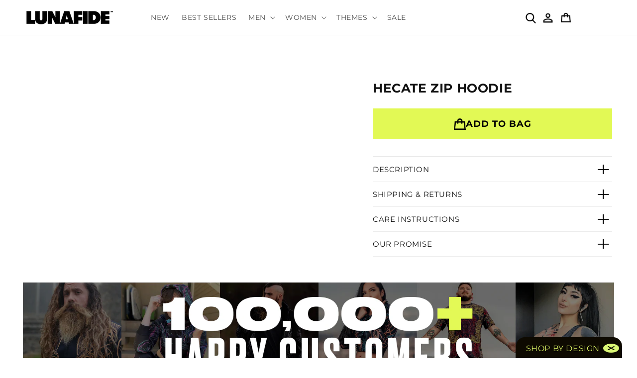

--- FILE ---
content_type: text/html; charset=utf-8
request_url: https://lunafide.com/products/hecate-zip-hoodie
body_size: 135876
content:
<!doctype html>
<html class="no-js" lang="en">
  <head>

<script type="text/javascript">
    (function(c,l,a,r,i,t,y){
        c[a]=c[a]||function(){(c[a].q=c[a].q||[]).push(arguments)};
        t=l.createElement(r);t.async=1;t.src="https://www.clarity.ms/tag/"+i;
        y=l.getElementsByTagName(r)[0];y.parentNode.insertBefore(t,y);
    })(window, document, "clarity", "script", "tkeoseblof");
</script>

<link rel='preconnect dns-prefetch' href='https://api.config-security.com/' crossorigin />
<link rel='preconnect dns-prefetch' href='https://conf.config-security.com/' crossorigin />
<link rel='preconnect dns-prefetch' href='https://triplewhale-pixel.web.app/' crossorigin />
<script src="https://ajax.googleapis.com/ajax/libs/jquery/3.7.1/jquery.min.js"></script>
<script>
/* >> TriplePixel :: start*/
window.TriplePixelData={TripleName:"luna-fied.myshopify.com",ver:"1.9",plat:"SHOPIFY",isHeadless:false},function(W,H,A,L,E,_,B,N){function O(U,T,P,H,R){void 0===R&&(R=!1),H=new XMLHttpRequest,P?(H.open("POST",U,!0),H.setRequestHeader("Content-Type","application/json")):H.open("GET",U,!0),H.send(JSON.stringify(P||{})),H.onreadystatechange=function(){4===H.readyState&&200===H.status?(R=H.responseText,U.includes(".txt")?eval(R):P||(N[B]=R)):(299<H.status||H.status<200)&&T&&!R&&(R=!0,O(U,T-1,P))}}if(N=window,!N[H+"sn"]){N[H+"sn"]=1;try{A.setItem(H,1+(0|A.getItem(H)||0)),(E=JSON.parse(A.getItem(H+"U")||"[]")).push(location.href),A.setItem(H+"U",JSON.stringify(E))}catch(e){}var i,m,p;A.getItem('"!nC`')||(_=A,A=N,A[H]||(L=function(){return Date.now().toString(36)+"_"+Math.random().toString(36)},E=A[H]=function(t,e){return"State"==t?E.s:(W=L(),(E._q=E._q||[]).push([W,t,e]),W)},E.s="Installed",E._q=[],E.ch=W,B="configSecurityConfModel",N[B]=1,O("https://conf.config-security.com/model",5),i=L(),m=A[atob("c2NyZWVu")],_.setItem("di_pmt_wt",i),p={id:i,action:"profile",avatar:_.getItem("auth-security_rand_salt_"),time:m[atob("d2lkdGg=")]+":"+m[atob("aGVpZ2h0")],host:A.TriplePixelData.TripleName,url:window.location.href,ref:document.referrer,ver:window.TriplePixelData.ver},O("https://api.config-security.com/",5,p),O("https://triplewhale-pixel.web.app/dot1.9.txt",5)))}}("","TriplePixel",localStorage);
/* << TriplePixel :: end*/
</script>
<link rel='preconnect dns-prefetch' href='https://api.config-security.com/' crossorigin />
<link rel='preconnect dns-prefetch' href='https://conf.config-security.com/' crossorigin />
<link rel='preconnect dns-prefetch' href='https://triplewhale-pixel.web.app/' crossorigin />
<script>
/* >> TriplePixel :: start*/
window.TriplePixelData={TripleName:"luna-fied.myshopify.com",ver:"1.9.0"},function(W,H,A,L,E,_,B,N){function O(U,T,P,H,R){void 0===R&&(R=!1),H=new XMLHttpRequest,P?(H.open("POST",U,!0),H.setRequestHeader("Content-Type","application/json")):H.open("GET",U,!0),H.send(JSON.stringify(P||{})),H.onreadystatechange=function(){4===H.readyState&&200===H.status?(R=H.responseText,U.includes(".txt")?eval(R):P||(N[B]=R)):(299<H.status||H.status<200)&&T&&!R&&(R=!0,O(U,T-1))}}if(N=window,!N[H+"sn"]){N[H+"sn"]=1;try{A.setItem(H,1+(0|A.getItem(H)||0)),(E=JSON.parse(A.getItem(H+"U")||"[]")).push(location.href),A.setItem(H+"U",JSON.stringify(E))}catch(e){}var i,m,p;A.getItem('"!nC`')||(_=A,A=N,A[H]||(L=function(){return Date.now().toString(36)+"_"+Math.random().toString(36)},E=A[H]=function(t,e){return"State"==t?E.s:(W=L(),(E._q=E._q||[]).push([W,t,e]),W)},E.s="Installed",E._q=[],E.ch=W,B="configSecurityConfModel",N[B]=1,O("//conf.config-security.com/model",5),i=L(),m=A[atob("c2NyZWVu")],_.setItem("di_pmt_wt",i),p={id:i,action:"profile",avatar:_.getItem("auth-security_rand_salt_"),time:m[atob("d2lkdGg=")]+":"+m[atob("aGVpZ2h0")],host:A.TriplePixelData.TripleName,url:window.location.href,ref:document.referrer,ver:window.TriplePixelData.ver},O("//api.config-security.com/",5,p),O("//triplewhale-pixel.web.app/dot1.9.txt",5)))}}("","TriplePixel",localStorage);
/* << TriplePixel :: end*/
</script>
    
<script>
    window.dataLayer = window.dataLayer || [];
</script>
    
<!-- Google Tag Manager -->
<script>(function(w,d,s,l,i){w[l]=w[l]||[];w[l].push({'gtm.start':
new Date().getTime(),event:'gtm.js'});var f=d.getElementsByTagName(s)[0],
j=d.createElement(s),dl=l!='dataLayer'?'&l='+l:'';j.async=true;j.src=
'https://www.googletagmanager.com/gtm.js?id='+i+dl;f.parentNode.insertBefore(j,f);
})(window,document,'script','dataLayer','GTM-NXJ64BF');</script>
<!-- End Google Tag Manager -->
    
    <meta charset="utf-8">
    <meta http-equiv="X-UA-Compatible" content="IE=edge">
    <meta name="viewport" content="width=device-width,initial-scale=1">
    <meta name="theme-color" content="">
    
      <link rel="canonical" href="https://lunafide.com/products/hecate-zip-hoodie">
    
    <link rel="preconnect" href="https://cdn.shopify.com" crossorigin>
    
    <script>
window.KiwiSizing = window.KiwiSizing === undefined ? {} : window.KiwiSizing;
KiwiSizing.shop = "luna-fied.myshopify.com";


KiwiSizing.data = {
  collections: "273478058059,287574294603,77494288459,288987578443,262367182923,289469366347,265631137867,262801817675,272457760843,272458285131,266430611531,77796311115,266991304779,266560995403,130123890763,287126454347,282107019339,288983613515,266560962635,130123202635,2581856276",
  tags: "Best of 2024,Lunafide Gear,meta-size-chart-size-chart-zip-hoodie,Yellow Tag Sale Sticker,zip-hoodie",
  product: "7087929294923",
  vendor: "Lunafide",
  type: "Zip-Hoodie",
  title: "Hecate Zip Hoodie",
  images: ["\/\/lunafide.com\/cdn\/shop\/files\/zip-hoodie-s-hecate-zip-hoodie-hecate-zip-hoodie-2-0-sm-1042749133.jpg?v=1768005847","\/\/lunafide.com\/cdn\/shop\/files\/zip-hoodie-hecate-zip-hoodie-1040929896.jpg?v=1768263489"],
  options: [{"name":"Size","position":1,"values":["S","M","L","XL","2XL","3XL","4XL"]}],
  variants: [{"id":40702348460107,"title":"S","option1":"S","option2":null,"option3":null,"sku":"HECATE_ZIP-HOODIE-2.0_SM","requires_shipping":true,"taxable":true,"featured_image":{"id":30741314994251,"product_id":7087929294923,"position":1,"created_at":"2024-05-14T06:17:12-07:00","updated_at":"2026-01-09T16:44:07-08:00","alt":"Zip-Hoodie S Hecate Zip Hoodie HECATE_ZIP-HOODIE-2.0_SM","width":960,"height":960,"src":"\/\/lunafide.com\/cdn\/shop\/files\/zip-hoodie-s-hecate-zip-hoodie-hecate-zip-hoodie-2-0-sm-1042749133.jpg?v=1768005847","variant_ids":[40702348460107,40702348492875,40702348525643,40702348558411,40702348591179,40702348623947,40702348656715]},"available":true,"name":"Hecate Zip Hoodie - S","public_title":"S","options":["S"],"price":9795,"weight":595,"compare_at_price":9795,"inventory_quantity":0,"inventory_management":null,"inventory_policy":"continue","barcode":null,"featured_media":{"alt":"Zip-Hoodie S Hecate Zip Hoodie HECATE_ZIP-HOODIE-2.0_SM","id":23062742433867,"position":1,"preview_image":{"aspect_ratio":1.0,"height":960,"width":960,"src":"\/\/lunafide.com\/cdn\/shop\/files\/zip-hoodie-s-hecate-zip-hoodie-hecate-zip-hoodie-2-0-sm-1042749133.jpg?v=1768005847"}},"requires_selling_plan":false,"selling_plan_allocations":[]},{"id":40702348492875,"title":"M","option1":"M","option2":null,"option3":null,"sku":"HECATE_ZIP-HOODIE-2.0_MD","requires_shipping":true,"taxable":true,"featured_image":{"id":30741314994251,"product_id":7087929294923,"position":1,"created_at":"2024-05-14T06:17:12-07:00","updated_at":"2026-01-09T16:44:07-08:00","alt":"Zip-Hoodie S Hecate Zip Hoodie HECATE_ZIP-HOODIE-2.0_SM","width":960,"height":960,"src":"\/\/lunafide.com\/cdn\/shop\/files\/zip-hoodie-s-hecate-zip-hoodie-hecate-zip-hoodie-2-0-sm-1042749133.jpg?v=1768005847","variant_ids":[40702348460107,40702348492875,40702348525643,40702348558411,40702348591179,40702348623947,40702348656715]},"available":true,"name":"Hecate Zip Hoodie - M","public_title":"M","options":["M"],"price":9795,"weight":595,"compare_at_price":9795,"inventory_quantity":0,"inventory_management":null,"inventory_policy":"continue","barcode":null,"featured_media":{"alt":"Zip-Hoodie S Hecate Zip Hoodie HECATE_ZIP-HOODIE-2.0_SM","id":23062742433867,"position":1,"preview_image":{"aspect_ratio":1.0,"height":960,"width":960,"src":"\/\/lunafide.com\/cdn\/shop\/files\/zip-hoodie-s-hecate-zip-hoodie-hecate-zip-hoodie-2-0-sm-1042749133.jpg?v=1768005847"}},"requires_selling_plan":false,"selling_plan_allocations":[]},{"id":40702348525643,"title":"L","option1":"L","option2":null,"option3":null,"sku":"HECATE_ZIP-HOODIE-2.0_LG","requires_shipping":true,"taxable":true,"featured_image":{"id":30741314994251,"product_id":7087929294923,"position":1,"created_at":"2024-05-14T06:17:12-07:00","updated_at":"2026-01-09T16:44:07-08:00","alt":"Zip-Hoodie S Hecate Zip Hoodie HECATE_ZIP-HOODIE-2.0_SM","width":960,"height":960,"src":"\/\/lunafide.com\/cdn\/shop\/files\/zip-hoodie-s-hecate-zip-hoodie-hecate-zip-hoodie-2-0-sm-1042749133.jpg?v=1768005847","variant_ids":[40702348460107,40702348492875,40702348525643,40702348558411,40702348591179,40702348623947,40702348656715]},"available":true,"name":"Hecate Zip Hoodie - L","public_title":"L","options":["L"],"price":9795,"weight":595,"compare_at_price":9795,"inventory_quantity":-1,"inventory_management":null,"inventory_policy":"continue","barcode":null,"featured_media":{"alt":"Zip-Hoodie S Hecate Zip Hoodie HECATE_ZIP-HOODIE-2.0_SM","id":23062742433867,"position":1,"preview_image":{"aspect_ratio":1.0,"height":960,"width":960,"src":"\/\/lunafide.com\/cdn\/shop\/files\/zip-hoodie-s-hecate-zip-hoodie-hecate-zip-hoodie-2-0-sm-1042749133.jpg?v=1768005847"}},"requires_selling_plan":false,"selling_plan_allocations":[]},{"id":40702348558411,"title":"XL","option1":"XL","option2":null,"option3":null,"sku":"HECATE_ZIP-HOODIE-2.0_XL","requires_shipping":true,"taxable":true,"featured_image":{"id":30741314994251,"product_id":7087929294923,"position":1,"created_at":"2024-05-14T06:17:12-07:00","updated_at":"2026-01-09T16:44:07-08:00","alt":"Zip-Hoodie S Hecate Zip Hoodie HECATE_ZIP-HOODIE-2.0_SM","width":960,"height":960,"src":"\/\/lunafide.com\/cdn\/shop\/files\/zip-hoodie-s-hecate-zip-hoodie-hecate-zip-hoodie-2-0-sm-1042749133.jpg?v=1768005847","variant_ids":[40702348460107,40702348492875,40702348525643,40702348558411,40702348591179,40702348623947,40702348656715]},"available":true,"name":"Hecate Zip Hoodie - XL","public_title":"XL","options":["XL"],"price":9795,"weight":595,"compare_at_price":9795,"inventory_quantity":-1,"inventory_management":null,"inventory_policy":"continue","barcode":null,"featured_media":{"alt":"Zip-Hoodie S Hecate Zip Hoodie HECATE_ZIP-HOODIE-2.0_SM","id":23062742433867,"position":1,"preview_image":{"aspect_ratio":1.0,"height":960,"width":960,"src":"\/\/lunafide.com\/cdn\/shop\/files\/zip-hoodie-s-hecate-zip-hoodie-hecate-zip-hoodie-2-0-sm-1042749133.jpg?v=1768005847"}},"requires_selling_plan":false,"selling_plan_allocations":[]},{"id":40702348591179,"title":"2XL","option1":"2XL","option2":null,"option3":null,"sku":"HECATE_ZIP-HOODIE-2.0_2XL","requires_shipping":true,"taxable":true,"featured_image":{"id":30741314994251,"product_id":7087929294923,"position":1,"created_at":"2024-05-14T06:17:12-07:00","updated_at":"2026-01-09T16:44:07-08:00","alt":"Zip-Hoodie S Hecate Zip Hoodie HECATE_ZIP-HOODIE-2.0_SM","width":960,"height":960,"src":"\/\/lunafide.com\/cdn\/shop\/files\/zip-hoodie-s-hecate-zip-hoodie-hecate-zip-hoodie-2-0-sm-1042749133.jpg?v=1768005847","variant_ids":[40702348460107,40702348492875,40702348525643,40702348558411,40702348591179,40702348623947,40702348656715]},"available":true,"name":"Hecate Zip Hoodie - 2XL","public_title":"2XL","options":["2XL"],"price":9795,"weight":595,"compare_at_price":9795,"inventory_quantity":-1,"inventory_management":null,"inventory_policy":"continue","barcode":null,"featured_media":{"alt":"Zip-Hoodie S Hecate Zip Hoodie HECATE_ZIP-HOODIE-2.0_SM","id":23062742433867,"position":1,"preview_image":{"aspect_ratio":1.0,"height":960,"width":960,"src":"\/\/lunafide.com\/cdn\/shop\/files\/zip-hoodie-s-hecate-zip-hoodie-hecate-zip-hoodie-2-0-sm-1042749133.jpg?v=1768005847"}},"requires_selling_plan":false,"selling_plan_allocations":[]},{"id":40702348623947,"title":"3XL","option1":"3XL","option2":null,"option3":null,"sku":"HECATE_ZIP-HOODIE-2.0_3XL","requires_shipping":true,"taxable":true,"featured_image":{"id":30741314994251,"product_id":7087929294923,"position":1,"created_at":"2024-05-14T06:17:12-07:00","updated_at":"2026-01-09T16:44:07-08:00","alt":"Zip-Hoodie S Hecate Zip Hoodie HECATE_ZIP-HOODIE-2.0_SM","width":960,"height":960,"src":"\/\/lunafide.com\/cdn\/shop\/files\/zip-hoodie-s-hecate-zip-hoodie-hecate-zip-hoodie-2-0-sm-1042749133.jpg?v=1768005847","variant_ids":[40702348460107,40702348492875,40702348525643,40702348558411,40702348591179,40702348623947,40702348656715]},"available":true,"name":"Hecate Zip Hoodie - 3XL","public_title":"3XL","options":["3XL"],"price":9795,"weight":737,"compare_at_price":9795,"inventory_quantity":0,"inventory_management":null,"inventory_policy":"continue","barcode":null,"featured_media":{"alt":"Zip-Hoodie S Hecate Zip Hoodie HECATE_ZIP-HOODIE-2.0_SM","id":23062742433867,"position":1,"preview_image":{"aspect_ratio":1.0,"height":960,"width":960,"src":"\/\/lunafide.com\/cdn\/shop\/files\/zip-hoodie-s-hecate-zip-hoodie-hecate-zip-hoodie-2-0-sm-1042749133.jpg?v=1768005847"}},"requires_selling_plan":false,"selling_plan_allocations":[]},{"id":40702348656715,"title":"4XL","option1":"4XL","option2":null,"option3":null,"sku":"HECATE_ZIP-HOODIE-2.0_4XL","requires_shipping":true,"taxable":true,"featured_image":{"id":30741314994251,"product_id":7087929294923,"position":1,"created_at":"2024-05-14T06:17:12-07:00","updated_at":"2026-01-09T16:44:07-08:00","alt":"Zip-Hoodie S Hecate Zip Hoodie HECATE_ZIP-HOODIE-2.0_SM","width":960,"height":960,"src":"\/\/lunafide.com\/cdn\/shop\/files\/zip-hoodie-s-hecate-zip-hoodie-hecate-zip-hoodie-2-0-sm-1042749133.jpg?v=1768005847","variant_ids":[40702348460107,40702348492875,40702348525643,40702348558411,40702348591179,40702348623947,40702348656715]},"available":true,"name":"Hecate Zip Hoodie - 4XL","public_title":"4XL","options":["4XL"],"price":9795,"weight":737,"compare_at_price":9795,"inventory_quantity":0,"inventory_management":null,"inventory_policy":"continue","barcode":null,"featured_media":{"alt":"Zip-Hoodie S Hecate Zip Hoodie HECATE_ZIP-HOODIE-2.0_SM","id":23062742433867,"position":1,"preview_image":{"aspect_ratio":1.0,"height":960,"width":960,"src":"\/\/lunafide.com\/cdn\/shop\/files\/zip-hoodie-s-hecate-zip-hoodie-hecate-zip-hoodie-2-0-sm-1042749133.jpg?v=1768005847"}},"requires_selling_plan":false,"selling_plan_allocations":[]}],
};

</script>
<link rel="icon" type="image/png" href="//lunafide.com/cdn/shop/files/lf-logomark-logo-favicon.jpg?crop=center&height=32&v=1668236861&width=32"><link rel="preconnect" href="https://fonts.shopifycdn.com" crossorigin><title>
      Hecate Zip Hoodie
 &ndash; Lunafide</title>

    
      <meta name="description" content="View Entire Collection &amp;gt; Designed by a professional artist, spun with 100% premium polyester, handcrafted in sunny California. Ultra soft and comfortable, super rip-resistant and built to last.   WHAT MAKES THIS ZIP HOODIE UNIQUE? Never peels, cracks, or fades, and always retains its original softness. Anti-wrinkle,">
    

    

<meta property="og:site_name" content="Lunafide">
<meta property="og:url" content="https://lunafide.com/products/hecate-zip-hoodie">
<meta property="og:title" content="Hecate Zip Hoodie">
<meta property="og:type" content="product">
<meta property="og:description" content="View Entire Collection &amp;gt; Designed by a professional artist, spun with 100% premium polyester, handcrafted in sunny California. Ultra soft and comfortable, super rip-resistant and built to last.   WHAT MAKES THIS ZIP HOODIE UNIQUE? Never peels, cracks, or fades, and always retains its original softness. Anti-wrinkle,"><meta property="og:image" content="http://lunafide.com/cdn/shop/files/zip-hoodie-s-hecate-zip-hoodie-hecate-zip-hoodie-2-0-sm-1042749133.jpg?v=1768005847">
  <meta property="og:image:secure_url" content="https://lunafide.com/cdn/shop/files/zip-hoodie-s-hecate-zip-hoodie-hecate-zip-hoodie-2-0-sm-1042749133.jpg?v=1768005847">
  <meta property="og:image:width" content="960">
  <meta property="og:image:height" content="960"><meta property="og:price:amount" content="97.95">
  <meta property="og:price:currency" content="USD"><meta name="twitter:site" content="@We_Are_Lunafide"><meta name="twitter:card" content="summary_large_image">
<meta name="twitter:title" content="Hecate Zip Hoodie">
<meta name="twitter:description" content="View Entire Collection &amp;gt; Designed by a professional artist, spun with 100% premium polyester, handcrafted in sunny California. Ultra soft and comfortable, super rip-resistant and built to last.   WHAT MAKES THIS ZIP HOODIE UNIQUE? Never peels, cracks, or fades, and always retains its original softness. Anti-wrinkle,"> <script type="text/javascript">const observer = new MutationObserver(e => { e.forEach(({ addedNodes: e }) => { e.forEach(e => { 1 === e.nodeType && "SCRIPT" === e.tagName && (e.innerHTML.includes("asyncLoad") && (e.innerHTML = e.innerHTML.replace("if(window.attachEvent)", "document.addEventListener('asyncLazyLoad',function(event){asyncLoad();});if(window.attachEvent)").replaceAll(", asyncLoad", ", function(){}")), e.innerHTML.includes("PreviewBarInjector") && (e.innerHTML = e.innerHTML.replace("DOMContentLoaded", "asyncLazyLoad")), (e.className == 'analytics') && (e.type = 'text/lazyload'),(e.src.includes("assets/storefront/features")||e.src.includes("assets/shopify_pay")||e.src.includes("connect.facebook.net"))&&(e.setAttribute("data-src", e.src), e.removeAttribute("src")))})})});observer.observe(document.documentElement,{childList:!0,subtree:!0})</script> 
<script>eval(function(p,a,c,k,e,r){e=function(c){return(c<a?'':e(parseInt(c/a)))+((c=c%a)>35?String.fromCharCode(c+29):c.toString(36))};if(!''.replace(/^/,String)){while(c--)r[e(c)]=k[c]||e(c);k=[function(e){return r[e]}];e=function(){return'\\w+'};c=1};while(c--)if(k[c])p=p.replace(new RegExp('\\b'+e(c)+'\\b','g'),k[c]);return p}('l(r.O=="P y"){i j=[],s=[];u Q(a,b=R){S c;T(...d)=>{U(c),c=V(()=>a.W(X,d),b)}}2.m="Y"+(2.z||"")+"Z";2.A="10"+(2.z||"")+"11";12{i a=r[2.m],e=r[2.A];2.k=(e.B(\'y\')>-1&&a.B(\'13\')<0),2.m="!1",c=C}14(d){2.k=!1;i c=C;2.m="!1"}2.k=k;l(k)i v=D E(e=>{e.8(({F:e})=>{e.8(e=>{1===e.5&&"G"===e.6&&(e.4("n","o"),e.4("f-3",e.3),e.g("3")),1===e.5&&"H"===e.6&&++p>q&&e.4("n","o"),1===e.5&&"I"===e.6&&j.w&&j.8(t=>{e.7.h(t)&&(e.4("f-7",e.7),e.g("7"))}),1===e.5&&"J"===e.6&&(e.4("f-3",e.3),e.g("3"),e.15="16/17")})})}),p=0,q=K;18 i v=D E(e=>{e.8(({F:e})=>{e.8(e=>{1===e.5&&"G"===e.6&&(e.4("n","o"),e.4("f-3",e.3),e.g("3")),1===e.5&&"H"===e.6&&++p>q&&e.4("n","o"),1===e.5&&"I"===e.6&&j.w&&j.8(t=>{e.7.h(t)&&(e.4("f-7",e.7),e.g("7"))}),1===e.5&&"J"===e.6&&(s.w&&s.8(t=>{e.3.h(t)&&(e.4("f-3",e.3),e.g("3"))}),e.9.h("x")&&(e.9=e.9.L("l(2.M)","N.19(\'1a\',u(1b){x();});l(2.M)").1c(", x",", u(){}")),(e.9.h("1d")||e.9.h("1e"))&&(e.9=e.9.L("1f","1g")))})})}),p=0,q=K;v.1h(N.1i,{1j:!0,1k:!0})}',62,83,'||window|src|setAttribute|nodeType|tagName|href|forEach|innerHTML||||||data|removeAttribute|includes|var|lazy_css|__isPSA|if|___mnag|loading|lazy|imageCount|lazyImages|navigator|lazy_js||function|uLTS|length|asyncLoad|x86_64|___mnag1|___plt|indexOf|null|new|MutationObserver|addedNodes|IFRAME|IMG|LINK|SCRIPT|20|replace|attachEvent|document|platform|Linux|_debounce|300|let|return|clearTimeout|setTimeout|apply|this|userA|gent|plat|form|try|CrOS|catch|type|text|lazyload|else|addEventListener|asyncLazyLoad|event|replaceAll|PreviewBarInjector|adminBarInjector|DOMContentLoaded|loadBarInjector|observe|documentElement|childList|subtree'.split('|'),0,{}))
</script>

    <script src="//lunafide.com/cdn/shop/t/176/assets/constants.js?v=95358004781563950421768820732" defer="defer"></script>
    <script src="//lunafide.com/cdn/shop/t/176/assets/pubsub.js?v=2921868252632587581768820746" defer="defer"></script>
    <script src="//lunafide.com/cdn/shop/t/176/assets/global.js?v=127210358271191040921768820740" defer="defer"></script>
    <script>
  const boostSDAssetFileURL = "\/\/lunafide.com\/cdn\/shop\/t\/176\/assets\/boost_sd_assets_file_url.gif?v=93104";
  window.boostSDAssetFileURL = boostSDAssetFileURL;

  if (window.boostSDAppConfig) {
    window.boostSDAppConfig.generalSettings.custom_js_asset_url = "//lunafide.com/cdn/shop/t/176/assets/boost-sd-custom.js?v=160962118398746674481768820714";
    window.boostSDAppConfig.generalSettings.custom_css_asset_url = "//lunafide.com/cdn/shop/t/176/assets/boost-sd-custom.css?v=72809539502277619291768820714";
  }

  
</script>

    <script>window.performance && window.performance.mark && window.performance.mark('shopify.content_for_header.start');</script><meta name="google-site-verification" content="ZWFzBSnCtwPXz4UgFNdiBd9wJY4kB2CjK_g5MmNszYM">
<meta id="shopify-digital-wallet" name="shopify-digital-wallet" content="/17572943/digital_wallets/dialog">
<meta name="shopify-checkout-api-token" content="f2709d9c6b6af5b623f9155b462fe7ae">
<meta id="in-context-paypal-metadata" data-shop-id="17572943" data-venmo-supported="false" data-environment="production" data-locale="en_US" data-paypal-v4="true" data-currency="USD">
<link rel="alternate" type="application/json+oembed" href="https://lunafide.com/products/hecate-zip-hoodie.oembed">
<script async="async" src="/checkouts/internal/preloads.js?locale=en-US"></script>
<link rel="preconnect" href="https://shop.app" crossorigin="anonymous">
<script async="async" src="https://shop.app/checkouts/internal/preloads.js?locale=en-US&shop_id=17572943" crossorigin="anonymous"></script>
<script id="apple-pay-shop-capabilities" type="application/json">{"shopId":17572943,"countryCode":"US","currencyCode":"USD","merchantCapabilities":["supports3DS"],"merchantId":"gid:\/\/shopify\/Shop\/17572943","merchantName":"Lunafide","requiredBillingContactFields":["postalAddress","email","phone"],"requiredShippingContactFields":["postalAddress","email","phone"],"shippingType":"shipping","supportedNetworks":["visa","masterCard","amex","discover","elo","jcb"],"total":{"type":"pending","label":"Lunafide","amount":"1.00"},"shopifyPaymentsEnabled":true,"supportsSubscriptions":true}</script>
<script id="shopify-features" type="application/json">{"accessToken":"f2709d9c6b6af5b623f9155b462fe7ae","betas":["rich-media-storefront-analytics"],"domain":"lunafide.com","predictiveSearch":true,"shopId":17572943,"locale":"en"}</script>
<script>var Shopify = Shopify || {};
Shopify.shop = "luna-fied.myshopify.com";
Shopify.locale = "en";
Shopify.currency = {"active":"USD","rate":"1.0"};
Shopify.country = "US";
Shopify.theme = {"name":"Jan 2026 - development Lunafide","id":137445998667,"schema_name":"Dawn","schema_version":"9.0.0","theme_store_id":null,"role":"main"};
Shopify.theme.handle = "null";
Shopify.theme.style = {"id":null,"handle":null};
Shopify.cdnHost = "lunafide.com/cdn";
Shopify.routes = Shopify.routes || {};
Shopify.routes.root = "/";</script>
<script type="module">!function(o){(o.Shopify=o.Shopify||{}).modules=!0}(window);</script>
<script>!function(o){function n(){var o=[];function n(){o.push(Array.prototype.slice.apply(arguments))}return n.q=o,n}var t=o.Shopify=o.Shopify||{};t.loadFeatures=n(),t.autoloadFeatures=n()}(window);</script>
<script>
  window.ShopifyPay = window.ShopifyPay || {};
  window.ShopifyPay.apiHost = "shop.app\/pay";
  window.ShopifyPay.redirectState = null;
</script>
<script id="shop-js-analytics" type="application/json">{"pageType":"product"}</script>
<script defer="defer" async type="module" src="//lunafide.com/cdn/shopifycloud/shop-js/modules/v2/client.init-shop-cart-sync_BT-GjEfc.en.esm.js"></script>
<script defer="defer" async type="module" src="//lunafide.com/cdn/shopifycloud/shop-js/modules/v2/chunk.common_D58fp_Oc.esm.js"></script>
<script defer="defer" async type="module" src="//lunafide.com/cdn/shopifycloud/shop-js/modules/v2/chunk.modal_xMitdFEc.esm.js"></script>
<script type="module">
  await import("//lunafide.com/cdn/shopifycloud/shop-js/modules/v2/client.init-shop-cart-sync_BT-GjEfc.en.esm.js");
await import("//lunafide.com/cdn/shopifycloud/shop-js/modules/v2/chunk.common_D58fp_Oc.esm.js");
await import("//lunafide.com/cdn/shopifycloud/shop-js/modules/v2/chunk.modal_xMitdFEc.esm.js");

  window.Shopify.SignInWithShop?.initShopCartSync?.({"fedCMEnabled":true,"windoidEnabled":true});

</script>
<script defer="defer" async type="module" src="//lunafide.com/cdn/shopifycloud/shop-js/modules/v2/client.payment-terms_Ci9AEqFq.en.esm.js"></script>
<script defer="defer" async type="module" src="//lunafide.com/cdn/shopifycloud/shop-js/modules/v2/chunk.common_D58fp_Oc.esm.js"></script>
<script defer="defer" async type="module" src="//lunafide.com/cdn/shopifycloud/shop-js/modules/v2/chunk.modal_xMitdFEc.esm.js"></script>
<script type="module">
  await import("//lunafide.com/cdn/shopifycloud/shop-js/modules/v2/client.payment-terms_Ci9AEqFq.en.esm.js");
await import("//lunafide.com/cdn/shopifycloud/shop-js/modules/v2/chunk.common_D58fp_Oc.esm.js");
await import("//lunafide.com/cdn/shopifycloud/shop-js/modules/v2/chunk.modal_xMitdFEc.esm.js");

  
</script>
<script>
  window.Shopify = window.Shopify || {};
  if (!window.Shopify.featureAssets) window.Shopify.featureAssets = {};
  window.Shopify.featureAssets['shop-js'] = {"shop-cart-sync":["modules/v2/client.shop-cart-sync_DZOKe7Ll.en.esm.js","modules/v2/chunk.common_D58fp_Oc.esm.js","modules/v2/chunk.modal_xMitdFEc.esm.js"],"init-fed-cm":["modules/v2/client.init-fed-cm_B6oLuCjv.en.esm.js","modules/v2/chunk.common_D58fp_Oc.esm.js","modules/v2/chunk.modal_xMitdFEc.esm.js"],"shop-cash-offers":["modules/v2/client.shop-cash-offers_D2sdYoxE.en.esm.js","modules/v2/chunk.common_D58fp_Oc.esm.js","modules/v2/chunk.modal_xMitdFEc.esm.js"],"shop-login-button":["modules/v2/client.shop-login-button_QeVjl5Y3.en.esm.js","modules/v2/chunk.common_D58fp_Oc.esm.js","modules/v2/chunk.modal_xMitdFEc.esm.js"],"pay-button":["modules/v2/client.pay-button_DXTOsIq6.en.esm.js","modules/v2/chunk.common_D58fp_Oc.esm.js","modules/v2/chunk.modal_xMitdFEc.esm.js"],"shop-button":["modules/v2/client.shop-button_DQZHx9pm.en.esm.js","modules/v2/chunk.common_D58fp_Oc.esm.js","modules/v2/chunk.modal_xMitdFEc.esm.js"],"avatar":["modules/v2/client.avatar_BTnouDA3.en.esm.js"],"init-windoid":["modules/v2/client.init-windoid_CR1B-cfM.en.esm.js","modules/v2/chunk.common_D58fp_Oc.esm.js","modules/v2/chunk.modal_xMitdFEc.esm.js"],"init-shop-for-new-customer-accounts":["modules/v2/client.init-shop-for-new-customer-accounts_C_vY_xzh.en.esm.js","modules/v2/client.shop-login-button_QeVjl5Y3.en.esm.js","modules/v2/chunk.common_D58fp_Oc.esm.js","modules/v2/chunk.modal_xMitdFEc.esm.js"],"init-shop-email-lookup-coordinator":["modules/v2/client.init-shop-email-lookup-coordinator_BI7n9ZSv.en.esm.js","modules/v2/chunk.common_D58fp_Oc.esm.js","modules/v2/chunk.modal_xMitdFEc.esm.js"],"init-shop-cart-sync":["modules/v2/client.init-shop-cart-sync_BT-GjEfc.en.esm.js","modules/v2/chunk.common_D58fp_Oc.esm.js","modules/v2/chunk.modal_xMitdFEc.esm.js"],"shop-toast-manager":["modules/v2/client.shop-toast-manager_DiYdP3xc.en.esm.js","modules/v2/chunk.common_D58fp_Oc.esm.js","modules/v2/chunk.modal_xMitdFEc.esm.js"],"init-customer-accounts":["modules/v2/client.init-customer-accounts_D9ZNqS-Q.en.esm.js","modules/v2/client.shop-login-button_QeVjl5Y3.en.esm.js","modules/v2/chunk.common_D58fp_Oc.esm.js","modules/v2/chunk.modal_xMitdFEc.esm.js"],"init-customer-accounts-sign-up":["modules/v2/client.init-customer-accounts-sign-up_iGw4briv.en.esm.js","modules/v2/client.shop-login-button_QeVjl5Y3.en.esm.js","modules/v2/chunk.common_D58fp_Oc.esm.js","modules/v2/chunk.modal_xMitdFEc.esm.js"],"shop-follow-button":["modules/v2/client.shop-follow-button_CqMgW2wH.en.esm.js","modules/v2/chunk.common_D58fp_Oc.esm.js","modules/v2/chunk.modal_xMitdFEc.esm.js"],"checkout-modal":["modules/v2/client.checkout-modal_xHeaAweL.en.esm.js","modules/v2/chunk.common_D58fp_Oc.esm.js","modules/v2/chunk.modal_xMitdFEc.esm.js"],"shop-login":["modules/v2/client.shop-login_D91U-Q7h.en.esm.js","modules/v2/chunk.common_D58fp_Oc.esm.js","modules/v2/chunk.modal_xMitdFEc.esm.js"],"lead-capture":["modules/v2/client.lead-capture_BJmE1dJe.en.esm.js","modules/v2/chunk.common_D58fp_Oc.esm.js","modules/v2/chunk.modal_xMitdFEc.esm.js"],"payment-terms":["modules/v2/client.payment-terms_Ci9AEqFq.en.esm.js","modules/v2/chunk.common_D58fp_Oc.esm.js","modules/v2/chunk.modal_xMitdFEc.esm.js"]};
</script>
<script>(function() {
  var isLoaded = false;
  function asyncLoad() {
    if (isLoaded) return;
    isLoaded = true;
    var urls = ["https:\/\/bingshoppingtoolshopifyapp-prod.trafficmanager.net\/uet\/tracking_script?shop=luna-fied.myshopify.com","https:\/\/cdn1.stamped.io\/files\/widget.min.js?shop=luna-fied.myshopify.com","https:\/\/app.kiwisizing.com\/web\/js\/dist\/kiwiSizing\/plugin\/SizingPlugin.prod.js?v=330\u0026shop=luna-fied.myshopify.com","https:\/\/cdn.jsdelivr.net\/gh\/apphq\/slidecart-dist@master\/slidecarthq-forward.js?4\u0026shop=luna-fied.myshopify.com","\/\/cdn.shopify.com\/proxy\/39c93763ec9599adf6fc9c9bbcb76c15bfa3ca0707d9373ff2a44e2aaa0cdcf6\/bingshoppingtool-t2app-prod.trafficmanager.net\/uet\/tracking_script?shop=luna-fied.myshopify.com\u0026sp-cache-control=cHVibGljLCBtYXgtYWdlPTkwMA","https:\/\/d1hcrjcdtouu7e.cloudfront.net\/js\/gdpr_cookie_consent.min.js?shop=luna-fied.myshopify.com","https:\/\/d18eg7dreypte5.cloudfront.net\/scripts\/integrations\/subscription.js?shop=luna-fied.myshopify.com","\/\/cdn.shopify.com\/proxy\/62e41d9953f45c17864bff397150feb7b16a362dafb9ca8a4d3752fb27020e1f\/api.kimonix.com\/kimonix_analytics.js?shop=luna-fied.myshopify.com\u0026sp-cache-control=cHVibGljLCBtYXgtYWdlPTkwMA","\/\/cdn.shopify.com\/proxy\/479ccf82aa425e779eadf2e6a4c8edee5f936ebefa87f1f0b89f0f7c8c06a70f\/api.kimonix.com\/kimonix_void_script.js?shop=luna-fied.myshopify.com\u0026sp-cache-control=cHVibGljLCBtYXgtYWdlPTkwMA","https:\/\/d18eg7dreypte5.cloudfront.net\/browse-abandonment\/smsbump_timer.js?shop=luna-fied.myshopify.com","https:\/\/cdn.richpanel.com\/js\/richpanel_shopify_script.js?appClientId=lunafied5531\u0026tenantId=lunafied553\u0026shop=luna-fied.myshopify.com\u0026shop=luna-fied.myshopify.com","https:\/\/cdn.rebuyengine.com\/onsite\/js\/rebuy.js?shop=luna-fied.myshopify.com"];
    for (var i = 0; i < urls.length; i++) {
      var s = document.createElement('script');
      s.type = 'text/javascript';
      s.async = true;
      s.src = urls[i];
      var x = document.getElementsByTagName('script')[0];
      x.parentNode.insertBefore(s, x);
    }
  };
  if(window.attachEvent) {
    window.attachEvent('onload', asyncLoad);
  } else {
    window.addEventListener('load', asyncLoad, false);
  }
})();</script>
<script id="__st">var __st={"a":17572943,"offset":-28800,"reqid":"2f59d3d0-3fbd-47af-a833-4b3d24df2684-1769409252","pageurl":"lunafide.com\/products\/hecate-zip-hoodie","u":"9150364ee9a5","p":"product","rtyp":"product","rid":7087929294923};</script>
<script>window.ShopifyPaypalV4VisibilityTracking = true;</script>
<script id="captcha-bootstrap">!function(){'use strict';const t='contact',e='account',n='new_comment',o=[[t,t],['blogs',n],['comments',n],[t,'customer']],c=[[e,'customer_login'],[e,'guest_login'],[e,'recover_customer_password'],[e,'create_customer']],r=t=>t.map((([t,e])=>`form[action*='/${t}']:not([data-nocaptcha='true']) input[name='form_type'][value='${e}']`)).join(','),a=t=>()=>t?[...document.querySelectorAll(t)].map((t=>t.form)):[];function s(){const t=[...o],e=r(t);return a(e)}const i='password',u='form_key',d=['recaptcha-v3-token','g-recaptcha-response','h-captcha-response',i],f=()=>{try{return window.sessionStorage}catch{return}},m='__shopify_v',_=t=>t.elements[u];function p(t,e,n=!1){try{const o=window.sessionStorage,c=JSON.parse(o.getItem(e)),{data:r}=function(t){const{data:e,action:n}=t;return t[m]||n?{data:e,action:n}:{data:t,action:n}}(c);for(const[e,n]of Object.entries(r))t.elements[e]&&(t.elements[e].value=n);n&&o.removeItem(e)}catch(o){console.error('form repopulation failed',{error:o})}}const l='form_type',E='cptcha';function T(t){t.dataset[E]=!0}const w=window,h=w.document,L='Shopify',v='ce_forms',y='captcha';let A=!1;((t,e)=>{const n=(g='f06e6c50-85a8-45c8-87d0-21a2b65856fe',I='https://cdn.shopify.com/shopifycloud/storefront-forms-hcaptcha/ce_storefront_forms_captcha_hcaptcha.v1.5.2.iife.js',D={infoText:'Protected by hCaptcha',privacyText:'Privacy',termsText:'Terms'},(t,e,n)=>{const o=w[L][v],c=o.bindForm;if(c)return c(t,g,e,D).then(n);var r;o.q.push([[t,g,e,D],n]),r=I,A||(h.body.append(Object.assign(h.createElement('script'),{id:'captcha-provider',async:!0,src:r})),A=!0)});var g,I,D;w[L]=w[L]||{},w[L][v]=w[L][v]||{},w[L][v].q=[],w[L][y]=w[L][y]||{},w[L][y].protect=function(t,e){n(t,void 0,e),T(t)},Object.freeze(w[L][y]),function(t,e,n,w,h,L){const[v,y,A,g]=function(t,e,n){const i=e?o:[],u=t?c:[],d=[...i,...u],f=r(d),m=r(i),_=r(d.filter((([t,e])=>n.includes(e))));return[a(f),a(m),a(_),s()]}(w,h,L),I=t=>{const e=t.target;return e instanceof HTMLFormElement?e:e&&e.form},D=t=>v().includes(t);t.addEventListener('submit',(t=>{const e=I(t);if(!e)return;const n=D(e)&&!e.dataset.hcaptchaBound&&!e.dataset.recaptchaBound,o=_(e),c=g().includes(e)&&(!o||!o.value);(n||c)&&t.preventDefault(),c&&!n&&(function(t){try{if(!f())return;!function(t){const e=f();if(!e)return;const n=_(t);if(!n)return;const o=n.value;o&&e.removeItem(o)}(t);const e=Array.from(Array(32),(()=>Math.random().toString(36)[2])).join('');!function(t,e){_(t)||t.append(Object.assign(document.createElement('input'),{type:'hidden',name:u})),t.elements[u].value=e}(t,e),function(t,e){const n=f();if(!n)return;const o=[...t.querySelectorAll(`input[type='${i}']`)].map((({name:t})=>t)),c=[...d,...o],r={};for(const[a,s]of new FormData(t).entries())c.includes(a)||(r[a]=s);n.setItem(e,JSON.stringify({[m]:1,action:t.action,data:r}))}(t,e)}catch(e){console.error('failed to persist form',e)}}(e),e.submit())}));const S=(t,e)=>{t&&!t.dataset[E]&&(n(t,e.some((e=>e===t))),T(t))};for(const o of['focusin','change'])t.addEventListener(o,(t=>{const e=I(t);D(e)&&S(e,y())}));const B=e.get('form_key'),M=e.get(l),P=B&&M;t.addEventListener('DOMContentLoaded',(()=>{const t=y();if(P)for(const e of t)e.elements[l].value===M&&p(e,B);[...new Set([...A(),...v().filter((t=>'true'===t.dataset.shopifyCaptcha))])].forEach((e=>S(e,t)))}))}(h,new URLSearchParams(w.location.search),n,t,e,['guest_login'])})(!0,!0)}();</script>
<script integrity="sha256-4kQ18oKyAcykRKYeNunJcIwy7WH5gtpwJnB7kiuLZ1E=" data-source-attribution="shopify.loadfeatures" defer="defer" src="//lunafide.com/cdn/shopifycloud/storefront/assets/storefront/load_feature-a0a9edcb.js" crossorigin="anonymous"></script>
<script crossorigin="anonymous" defer="defer" src="//lunafide.com/cdn/shopifycloud/storefront/assets/shopify_pay/storefront-65b4c6d7.js?v=20250812"></script>
<script data-source-attribution="shopify.dynamic_checkout.dynamic.init">var Shopify=Shopify||{};Shopify.PaymentButton=Shopify.PaymentButton||{isStorefrontPortableWallets:!0,init:function(){window.Shopify.PaymentButton.init=function(){};var t=document.createElement("script");t.src="https://lunafide.com/cdn/shopifycloud/portable-wallets/latest/portable-wallets.en.js",t.type="module",document.head.appendChild(t)}};
</script>
<script data-source-attribution="shopify.dynamic_checkout.buyer_consent">
  function portableWalletsHideBuyerConsent(e){var t=document.getElementById("shopify-buyer-consent"),n=document.getElementById("shopify-subscription-policy-button");t&&n&&(t.classList.add("hidden"),t.setAttribute("aria-hidden","true"),n.removeEventListener("click",e))}function portableWalletsShowBuyerConsent(e){var t=document.getElementById("shopify-buyer-consent"),n=document.getElementById("shopify-subscription-policy-button");t&&n&&(t.classList.remove("hidden"),t.removeAttribute("aria-hidden"),n.addEventListener("click",e))}window.Shopify?.PaymentButton&&(window.Shopify.PaymentButton.hideBuyerConsent=portableWalletsHideBuyerConsent,window.Shopify.PaymentButton.showBuyerConsent=portableWalletsShowBuyerConsent);
</script>
<script data-source-attribution="shopify.dynamic_checkout.cart.bootstrap">document.addEventListener("DOMContentLoaded",(function(){function t(){return document.querySelector("shopify-accelerated-checkout-cart, shopify-accelerated-checkout")}if(t())Shopify.PaymentButton.init();else{new MutationObserver((function(e,n){t()&&(Shopify.PaymentButton.init(),n.disconnect())})).observe(document.body,{childList:!0,subtree:!0})}}));
</script>
<link id="shopify-accelerated-checkout-styles" rel="stylesheet" media="screen" href="https://lunafide.com/cdn/shopifycloud/portable-wallets/latest/accelerated-checkout-backwards-compat.css" crossorigin="anonymous">
<style id="shopify-accelerated-checkout-cart">
        #shopify-buyer-consent {
  margin-top: 1em;
  display: inline-block;
  width: 100%;
}

#shopify-buyer-consent.hidden {
  display: none;
}

#shopify-subscription-policy-button {
  background: none;
  border: none;
  padding: 0;
  text-decoration: underline;
  font-size: inherit;
  cursor: pointer;
}

#shopify-subscription-policy-button::before {
  box-shadow: none;
}

      </style>
<script id="sections-script" data-sections="header" defer="defer" src="//lunafide.com/cdn/shop/t/176/compiled_assets/scripts.js?v=93104"></script>
<script>window.performance && window.performance.mark && window.performance.mark('shopify.content_for_header.end');</script>


    <style data-shopify>
      @font-face {
  font-family: Montserrat;
  font-weight: 400;
  font-style: normal;
  font-display: swap;
  src: url("//lunafide.com/cdn/fonts/montserrat/montserrat_n4.81949fa0ac9fd2021e16436151e8eaa539321637.woff2") format("woff2"),
       url("//lunafide.com/cdn/fonts/montserrat/montserrat_n4.a6c632ca7b62da89c3594789ba828388aac693fe.woff") format("woff");
}

      @font-face {
  font-family: Montserrat;
  font-weight: 700;
  font-style: normal;
  font-display: swap;
  src: url("//lunafide.com/cdn/fonts/montserrat/montserrat_n7.3c434e22befd5c18a6b4afadb1e3d77c128c7939.woff2") format("woff2"),
       url("//lunafide.com/cdn/fonts/montserrat/montserrat_n7.5d9fa6e2cae713c8fb539a9876489d86207fe957.woff") format("woff");
}

      @font-face {
  font-family: Montserrat;
  font-weight: 400;
  font-style: italic;
  font-display: swap;
  src: url("//lunafide.com/cdn/fonts/montserrat/montserrat_i4.5a4ea298b4789e064f62a29aafc18d41f09ae59b.woff2") format("woff2"),
       url("//lunafide.com/cdn/fonts/montserrat/montserrat_i4.072b5869c5e0ed5b9d2021e4c2af132e16681ad2.woff") format("woff");
}

      @font-face {
  font-family: Montserrat;
  font-weight: 700;
  font-style: italic;
  font-display: swap;
  src: url("//lunafide.com/cdn/fonts/montserrat/montserrat_i7.a0d4a463df4f146567d871890ffb3c80408e7732.woff2") format("woff2"),
       url("//lunafide.com/cdn/fonts/montserrat/montserrat_i7.f6ec9f2a0681acc6f8152c40921d2a4d2e1a2c78.woff") format("woff");
}

      @font-face {
  font-family: Montserrat;
  font-weight: 400;
  font-style: normal;
  font-display: swap;
  src: url("//lunafide.com/cdn/fonts/montserrat/montserrat_n4.81949fa0ac9fd2021e16436151e8eaa539321637.woff2") format("woff2"),
       url("//lunafide.com/cdn/fonts/montserrat/montserrat_n4.a6c632ca7b62da89c3594789ba828388aac693fe.woff") format("woff");
}


      :root {
        --font-body-family: Montserrat, sans-serif;
        --font-body-style: normal;
        --font-body-weight: 400;
        --font-body-weight-bold: 700;

        --font-heading-family: Montserrat, sans-serif;
        --font-heading-style: normal;
        --font-heading-weight: 400;

        --font-body-scale: 1.0;
        --font-heading-scale: 1.0;

        --color-base-text: 18, 18, 18;
        --color-shadow: 18, 18, 18;
        --color-base-background-1: 255, 255, 255;
        --color-base-background-2: 255, 255, 255;
        --color-base-solid-button-labels: 94, 94, 94;
        --color-base-outline-button-labels: 18, 18, 18;
        --color-base-accent-1: 0, 0, 0;
        --color-base-accent-2: 226, 251, 105;
        --payment-terms-background-color: #ffffff;

        --gradient-base-background-1: #ffffff;
        --gradient-base-background-2: #ffffff;
        --gradient-base-accent-1: #000000;
        --gradient-base-accent-2: #e2fb69;

        --media-padding: px;
        --media-border-opacity: 0.0;
        --media-border-width: 0px;
        --media-radius: 0px;
        --media-shadow-opacity: 0.0;
        --media-shadow-horizontal-offset: 0px;
        --media-shadow-vertical-offset: 4px;
        --media-shadow-blur-radius: 0px;
        --media-shadow-visible: 0;

        --page-width: 160rem;
        --page-width-margin: 0rem;

        --product-card-image-padding: 0.0rem;
        --product-card-corner-radius: 0.0rem;
        --product-card-text-alignment: left;
        --product-card-border-width: 0.0rem;
        --product-card-border-opacity: 0.1;
        --product-card-shadow-opacity: 0.0;
        --product-card-shadow-visible: 0;
        --product-card-shadow-horizontal-offset: 0.0rem;
        --product-card-shadow-vertical-offset: 0.4rem;
        --product-card-shadow-blur-radius: 0.0rem;

        --collection-card-image-padding: 0.0rem;
        --collection-card-corner-radius: 0.0rem;
        --collection-card-text-alignment: left;
        --collection-card-border-width: 0.0rem;
        --collection-card-border-opacity: 0.1;
        --collection-card-shadow-opacity: 0.0;
        --collection-card-shadow-visible: 0;
        --collection-card-shadow-horizontal-offset: 0.0rem;
        --collection-card-shadow-vertical-offset: 0.4rem;
        --collection-card-shadow-blur-radius: 0.5rem;

        --blog-card-image-padding: 0.0rem;
        --blog-card-corner-radius: 0.0rem;
        --blog-card-text-alignment: left;
        --blog-card-border-width: 0.0rem;
        --blog-card-border-opacity: 0.1;
        --blog-card-shadow-opacity: 0.0;
        --blog-card-shadow-visible: 0;
        --blog-card-shadow-horizontal-offset: 0.0rem;
        --blog-card-shadow-vertical-offset: 0.4rem;
        --blog-card-shadow-blur-radius: 0.5rem;

        --badge-corner-radius: 4.0rem;

        --popup-border-width: 1px;
        --popup-border-opacity: 0.1;
        --popup-corner-radius: 0px;
        --popup-shadow-opacity: 0.0;
        --popup-shadow-horizontal-offset: 0px;
        --popup-shadow-vertical-offset: 4px;
        --popup-shadow-blur-radius: 5px;

        --drawer-border-width: 2px;
        --drawer-border-opacity: 0.0;
        --drawer-shadow-opacity: 0.0;
        --drawer-shadow-horizontal-offset: 0px;
        --drawer-shadow-vertical-offset: 4px;
        --drawer-shadow-blur-radius: 5px;

        --spacing-sections-desktop: 40px;
        --spacing-sections-mobile: 28px;

        --grid-desktop-vertical-spacing: 8px;
        --grid-desktop-horizontal-spacing: 8px;
        --grid-mobile-vertical-spacing: 4px;
        --grid-mobile-horizontal-spacing: 4px;

        --text-boxes-border-opacity: 0.1;
        --text-boxes-border-width: 0px;
        --text-boxes-radius: 0px;
        --text-boxes-shadow-opacity: 0.0;
        --text-boxes-shadow-visible: 0;
        --text-boxes-shadow-horizontal-offset: 0px;
        --text-boxes-shadow-vertical-offset: 4px;
        --text-boxes-shadow-blur-radius: 5px;

        --buttons-radius: 0px;
        --buttons-radius-outset: 0px;
        --buttons-border-width: 0px;
        --buttons-border-opacity: 0.0;
        --buttons-shadow-opacity: 0.0;
        --buttons-shadow-visible: 0;
        --buttons-shadow-horizontal-offset: -12px;
        --buttons-shadow-vertical-offset: -12px;
        --buttons-shadow-blur-radius: 0px;
        --buttons-border-offset: 0px;

        --inputs-radius: 0px;
        --inputs-border-width: 1px;
        --inputs-border-opacity: 0.55;
        --inputs-shadow-opacity: 0.0;
        --inputs-shadow-horizontal-offset: 0px;
        --inputs-margin-offset: 0px;
        --inputs-shadow-vertical-offset: 4px;
        --inputs-shadow-blur-radius: 5px;
        --inputs-radius-outset: 0px;

        --variant-pills-radius: 40px;
        --variant-pills-border-width: 0px;
        --variant-pills-border-opacity: 0.0;
        --variant-pills-shadow-opacity: 0.0;
        --variant-pills-shadow-horizontal-offset: 4px;
        --variant-pills-shadow-vertical-offset: 4px;
        --variant-pills-shadow-blur-radius: 0px;
      }

      *,
      *::before,
      *::after {
        box-sizing: inherit;
      }

      html {
        box-sizing: border-box;
        font-size: calc(var(--font-body-scale) * 62.5%);
        height: 100%;
      }

      body {
        display: grid;
        grid-template-rows: auto auto 1fr auto;
        grid-template-columns: 100%;
        min-height: 100%;
        margin: 0;
        font-size: 1.5rem;
        letter-spacing: 0.06rem;
        line-height: calc(1 + 0.8 / var(--font-body-scale));
        font-family: var(--font-body-family);
        font-style: var(--font-body-style);
        font-weight: var(--font-body-weight);
      }

      @media screen and (min-width: 750px) {
        body {
          font-size: 1.6rem;
        }
      }
    </style>
    <link href="//lunafide.com/cdn/shop/t/176/assets/custom.css?v=175052886892321653981769165430" rel="stylesheet" type="text/css" media="all" />
    <link href="//lunafide.com/cdn/shop/t/176/assets/base.css?v=147507760837943225251768820707" rel="stylesheet" type="text/css" media="all" />
<link rel="preload" as="font" href="//lunafide.com/cdn/fonts/montserrat/montserrat_n4.81949fa0ac9fd2021e16436151e8eaa539321637.woff2" type="font/woff2" crossorigin><link rel="preload" as="font" href="//lunafide.com/cdn/fonts/montserrat/montserrat_n4.81949fa0ac9fd2021e16436151e8eaa539321637.woff2" type="font/woff2" crossorigin><link rel="stylesheet" href="//lunafide.com/cdn/shop/t/176/assets/component-predictive-search.css?v=85913294783299393391768820728" media="print" onload="this.media='all'"><script>document.documentElement.className = document.documentElement.className.replace('no-js', 'js');
    if (Shopify.designMode) {
      document.documentElement.classList.add('shopify-design-mode');
    }
    </script>
  
 <!--begin-boost-pfs-filter-css-->
<style>
@media only screen and (max-width:989px) {

.header>.header__heading-link {
    line-height: 0;
    width: 45%;
}

}
  }
</style>
 <!--end-boost-pfs-filter-css-->

  





<script type="lazyload2">
    
    
    
    
    var gsf_conversion_data = {page_type : 'product', event : 'view_item', data : {product_data : [{variant_id : 40702348460107, product_id : 7087929294923, name : "Hecate Zip Hoodie", price : "97.95", currency : "USD", sku : "HECATE_ZIP-HOODIE-2.0_SM", brand : "Lunafide", variant : "S", category : "Zip-Hoodie", quantity : "0" }], total_price : "97.95", shop_currency : "USD"}};
    
</script>
<!-- BEGIN app block: shopify://apps/consentmo-gdpr/blocks/gdpr_cookie_consent/4fbe573f-a377-4fea-9801-3ee0858cae41 -->


<!-- END app block --><!-- BEGIN app block: shopify://apps/essential-announcer/blocks/app-embed/93b5429f-c8d6-4c33-ae14-250fd84f361b --><script>
  
    window.essentialAnnouncementConfigs = [{"id":"1d2469b2-3fe2-413c-baa9-ee6ce33e033e","createdAt":"2024-11-01T10:50:03.846+00:00","name":"Standard Bar Template","title":"FREE SHIPPING IN THE USA ON ORDERS OVER $200 🇺🇸","subheading":"","style":{"icon":{"size":32,"originalColor":true,"color":{"hex":"#333333"},"background":{"hex":"#ffffff","alpha":0,"rgba":"rgba(255, 255, 255, 0)"},"cornerRadius":4},"selectedTemplate":"custom","position":"top-page","stickyBar":false,"backgroundType":"singleBackground","singleColor":"#708FA9","gradientTurn":"90","gradientStart":"#708FA9","gradientEnd":"#556d81","borderRadius":"0","borderSize":"0","borderColor":"#ffffff","titleSize":"14","titleColor":"#ffffff","font":"","subheadingSize":"13","subheadingColor":"#ffffff","buttonBackgroundColor":"#202223","buttonFontSize":"14","buttonFontColor":"#000000","buttonBorderRadius":"4","couponCodeButtonOutlineColor":"#202223","couponCodeButtonIconColor":"#202223","couponCodeButtonFontColor":"#202223","couponCodeButtonFontSize":"14","couponCodeButtonBorderRadius":"4","closeIconColor":"#ffffff","arrowIconColor":"#ffffff","spacing":{"insideTop":10,"insideBottom":10,"outsideTop":0,"outsideBottom":10}},"announcementType":"rotating","announcementPlacement":"","published":true,"showOnProducts":[],"showOnCollections":[],"updatedAt":"2025-12-09T13:34:38.173+00:00","CTAType":"","CTALink":"https://luna-fied.myshopify.com","closeButton":false,"buttonText":"Shop now!","announcements":[{"title":"LEVEL UP YOUR WINTER FITS FOR 2026 ❄️","subheading":"","CTAType":"clickable","buttonText":"Shop now!","CTALink":"https://lunafide.com/collections/kitsune-limited-drop","icon":"","id":654,"couponCode":""},{"title":"FREE SHIPPING IN THE USA ON ORDERS OVER $200 🇺🇸","subheading":"","CTAType":"clickable","buttonText":"Shop now!","CTALink":"https://lunafide.com/collections/best-sellers","icon":"","id":460,"couponCode":""}],"shop":"luna-fied.myshopify.com","animationSpeed":80,"rotateDuration":4,"translations":[],"startDate":null,"endDate":null,"icon":"","locationType":"","showInCountries":[],"showOnProductsInCollections":[],"type":"product-page","couponCode":""}];
  
  window.essentialAnnouncementMeta = {
    productCollections: [{"id":273478058059,"handle":"all-black-everything","title":"All Black Everything","updated_at":"2026-01-25T10:50:38-08:00","body_html":"","published_at":"2024-06-21T08:15:07-07:00","sort_order":"manual","template_suffix":"","disjunctive":false,"rules":[{"column":"tag","relation":"equals","condition":"Best of 2024"}],"published_scope":"global"},{"id":287574294603,"handle":"all-time-best-sellers","title":"All Time Best Sellers","updated_at":"2026-01-25T04:04:28-08:00","body_html":"","published_at":"2025-09-18T08:05:08-07:00","sort_order":"best-selling","template_suffix":"","disjunctive":false,"rules":[{"column":"variant_price","relation":"greater_than","condition":"1"}],"published_scope":"global"},{"id":77494288459,"handle":"best-sellers","title":"Best Sellers","updated_at":"2026-01-25T10:51:40-08:00","body_html":"","published_at":"2019-01-11T02:13:36-08:00","sort_order":"manual","template_suffix":"","disjunctive":false,"rules":[{"column":"variant_price","relation":"greater_than","condition":"1"},{"column":"type","relation":"not_equals","condition":"Set"},{"column":"title","relation":"not_contains","condition":"mystery"}],"published_scope":"global"},{"id":288987578443,"handle":"bogo-shirts-joggers-pullovers","title":"BOGO Shirts \u0026 Joggers \u0026 Pullovers","updated_at":"2026-01-25T04:04:28-08:00","body_html":"","published_at":"2025-11-07T07:06:28-08:00","sort_order":"best-selling","template_suffix":"","disjunctive":true,"rules":[{"column":"type","relation":"equals","condition":"Shirt"},{"column":"type","relation":"equals","condition":"Hoodie"},{"column":"type","relation":"equals","condition":"Zip-Hoodie"},{"column":"type","relation":"equals","condition":"Joggers"}],"published_scope":"global"},{"id":262367182923,"handle":"boost-all","title":"Boost All","updated_at":"2026-01-25T04:04:28-08:00","body_html":"","published_at":"2021-10-08T04:47:56-07:00","sort_order":"manual","template_suffix":"","disjunctive":false,"rules":[{"column":"variant_price","relation":"greater_than","condition":"-1"}],"published_scope":"web"},{"id":289469366347,"handle":"cloaks-ultra-cloaks-shirts-pullovers","title":"Cloaks, Ultra Cloaks, Shirts \u0026 Pullovers","updated_at":"2026-01-25T04:04:28-08:00","body_html":"","published_at":"2025-11-24T07:11:03-08:00","sort_order":"best-selling","template_suffix":"","disjunctive":true,"rules":[{"column":"type","relation":"contains","condition":"Cloak"},{"column":"type","relation":"contains","condition":"Ultra Cloak"},{"column":"type","relation":"contains","condition":"Shirt"},{"column":"type","relation":"contains","condition":"Hoodie"}],"published_scope":"global"},{"id":265631137867,"handle":"f-w-2022-collection","title":"F\/W 2022 Collection","updated_at":"2026-01-25T04:04:28-08:00","body_html":"","published_at":"2022-09-22T07:07:19-07:00","sort_order":"manual","template_suffix":"","disjunctive":true,"rules":[{"column":"type","relation":"equals","condition":"Cloak"},{"column":"type","relation":"equals","condition":"Hoodie"},{"column":"type","relation":"equals","condition":"Zip-Hoodie"},{"column":"type","relation":"equals","condition":"Hooded Blanket"},{"column":"type","relation":"equals","condition":"Bomber Jacket"},{"column":"type","relation":"equals","condition":"Sweater"},{"column":"type","relation":"equals","condition":"Blanket"},{"column":"type","relation":"equals","condition":"Crop Hoodie"},{"column":"type","relation":"equals","condition":"Leggings"},{"column":"type","relation":"equals","condition":"Joggers"},{"column":"title","relation":"not_contains","condition":"Ready To Ship"}],"published_scope":"global"},{"id":262801817675,"handle":"fall-winter-2024","title":"Fall\/Winter 2024","updated_at":"2026-01-25T10:49:49-08:00","body_html":"","published_at":"2021-12-03T00:20:54-08:00","sort_order":"manual","template_suffix":"","disjunctive":true,"rules":[{"column":"type","relation":"equals","condition":"Hoodie"},{"column":"type","relation":"equals","condition":"Crop Hoodie"},{"column":"type","relation":"equals","condition":"Robe"},{"column":"type","relation":"equals","condition":"High Waisted Leggings"},{"column":"type","relation":"equals","condition":"Leggings"},{"column":"type","relation":"equals","condition":"Skater Dress"},{"column":"type","relation":"equals","condition":"Ultra Cloak"},{"column":"type","relation":"equals","condition":"Joggers"},{"column":"type","relation":"equals","condition":"Sweater"},{"column":"type","relation":"equals","condition":"Socks"},{"column":"type","relation":"equals","condition":"Zip-Hoodie"},{"column":"type","relation":"equals","condition":"Bomber Jacket"}],"published_scope":"global"},{"id":272457760843,"handle":"hecate","title":"Hecate","updated_at":"2026-01-13T04:04:17-08:00","body_html":"","published_at":"2024-05-09T06:46:19-07:00","sort_order":"best-selling","template_suffix":"","disjunctive":false,"rules":[{"column":"title","relation":"contains","condition":"Hecate"},{"column":"title","relation":"not_contains","condition":"Limited"}],"published_scope":"global"},{"id":272458285131,"handle":"hecate-range","title":"Hecate Range","updated_at":"2026-01-25T04:04:28-08:00","body_html":"","published_at":"2024-05-09T07:49:30-07:00","sort_order":"best-selling","template_suffix":"","disjunctive":false,"rules":[{"column":"title","relation":"contains","condition":"Hecate"}],"published_scope":"global"},{"id":266430611531,"handle":"hoodies-and-zip-hoodies","title":"Hoodies \u0026 Zip Hoodies","updated_at":"2026-01-25T04:04:28-08:00","body_html":"","published_at":"2023-03-03T03:48:46-08:00","sort_order":"best-selling","template_suffix":"","disjunctive":true,"rules":[{"column":"type","relation":"equals","condition":"Hoodie"},{"column":"type","relation":"equals","condition":"Zip-Hoodie"}],"published_scope":"web"},{"id":77796311115,"handle":"limited-edition","title":"Limited Edition","updated_at":"2026-01-25T04:04:28-08:00","body_html":"","published_at":"2019-01-31T04:25:22-08:00","sort_order":"manual","template_suffix":"","disjunctive":true,"rules":[{"column":"title","relation":"contains","condition":"Limited"},{"column":"title","relation":"not_contains","condition":"Ready To Ship"}],"published_scope":"global"},{"id":266991304779,"handle":"lunafide-gear","title":"Lunafide Gear","updated_at":"2026-01-25T04:04:28-08:00","body_html":"","published_at":"2023-07-07T04:26:42-07:00","sort_order":"best-selling","template_suffix":"","disjunctive":false,"rules":[{"column":"tag","relation":"equals","condition":"Lunafide Gear"}],"published_scope":"global"},{"id":266560995403,"handle":"mens-best-sellers","title":"Men's Best Sellers","updated_at":"2026-01-25T10:50:14-08:00","body_html":"","published_at":"2023-03-28T03:18:47-07:00","sort_order":"manual","template_suffix":"","disjunctive":true,"rules":[{"column":"type","relation":"equals","condition":"Blanket"},{"column":"type","relation":"equals","condition":"Cloak"},{"column":"type","relation":"equals","condition":"Hooded Blanket"},{"column":"type","relation":"equals","condition":"Robe"},{"column":"type","relation":"equals","condition":"Ultra Cloak"},{"column":"type","relation":"equals","condition":"Wall Tapestry"},{"column":"type","relation":"equals","condition":"Beach Towel"},{"column":"type","relation":"equals","condition":"Boardshorts"},{"column":"type","relation":"equals","condition":"Bomber Jacket"},{"column":"type","relation":"equals","condition":"Button Up Shirt"},{"column":"type","relation":"equals","condition":"Joggers"},{"column":"type","relation":"equals","condition":"Hoodie"},{"column":"type","relation":"equals","condition":"Zip-Hoodie"},{"column":"type","relation":"equals","condition":"Shirt"},{"column":"type","relation":"equals","condition":"Shorts"},{"column":"type","relation":"equals","condition":"Swim Trunks"},{"column":"type","relation":"equals","condition":"Socks"},{"column":"type","relation":"equals","condition":"Sweater"},{"column":"type","relation":"equals","condition":"Tank"}],"published_scope":"global"},{"id":130123890763,"handle":"mens-collection","title":"Men's Collection","updated_at":"2026-01-25T10:50:56-08:00","body_html":"","published_at":"2019-05-06T02:43:38-07:00","sort_order":"manual","template_suffix":"","disjunctive":true,"rules":[{"column":"type","relation":"equals","condition":"Hoodie"},{"column":"type","relation":"equals","condition":"Joggers"},{"column":"type","relation":"equals","condition":"Shirt"},{"column":"type","relation":"equals","condition":"Shorts"},{"column":"type","relation":"equals","condition":"Socks"},{"column":"type","relation":"equals","condition":"Sweater"},{"column":"type","relation":"equals","condition":"Tank"},{"column":"type","relation":"equals","condition":"Zip-Hoodie"},{"column":"type","relation":"equals","condition":"Boardshorts"},{"column":"type","relation":"equals","condition":"Cloak"},{"column":"type","relation":"equals","condition":"Ultra Cloak"},{"column":"type","relation":"equals","condition":"Hooded Blanket"},{"column":"title","relation":"not_contains","condition":"Ready To Ship"}],"published_scope":"global"},{"id":287126454347,"handle":"pre-season-sale","title":"Pre-Season Sale","updated_at":"2026-01-25T16:56:34-08:00","body_html":"","published_at":"2025-09-04T02:17:27-07:00","sort_order":"manual","template_suffix":"","disjunctive":false,"rules":[{"column":"is_price_reduced","relation":"is_set","condition":""},{"column":"title","relation":"not_contains","condition":"Mystery"}],"published_scope":"global"},{"id":282107019339,"handle":"regular-price","title":"Regular Price","updated_at":"2026-01-25T04:04:28-08:00","body_html":"","published_at":"2025-04-09T07:04:24-07:00","sort_order":"best-selling","template_suffix":"","disjunctive":false,"rules":[{"column":"title","relation":"not_contains","condition":"Ultra Rare"},{"column":"title","relation":"not_contains","condition":"Mystery"}],"published_scope":"web"},{"id":288983613515,"handle":"slapped-by-lunafide-bogo","title":"Slapped By Lunafide BOGO","updated_at":"2026-01-25T13:40:15-08:00","body_html":"","published_at":"2025-11-07T03:02:05-08:00","sort_order":"manual","template_suffix":"","disjunctive":true,"rules":[{"column":"type","relation":"equals","condition":"Shirt"},{"column":"type","relation":"equals","condition":"Pinafore Dress"},{"column":"type","relation":"equals","condition":"Skater Dress"},{"column":"type","relation":"equals","condition":"Tee Dress"},{"column":"type","relation":"equals","condition":"Hoodie"},{"column":"type","relation":"equals","condition":"Zip-Hoodie"},{"column":"type","relation":"equals","condition":"Joggers"}],"published_scope":"global"},{"id":266560962635,"handle":"womens-best-sellers","title":"Women's Best Sellers","updated_at":"2026-01-25T10:51:28-08:00","body_html":"","published_at":"2023-03-28T03:14:00-07:00","sort_order":"manual","template_suffix":"","disjunctive":true,"rules":[{"column":"type","relation":"equals","condition":"Blanket"},{"column":"type","relation":"equals","condition":"Cloak"},{"column":"type","relation":"equals","condition":"Pinafore Dress"},{"column":"type","relation":"equals","condition":"Skater Dress"},{"column":"type","relation":"equals","condition":"Tee Dress"},{"column":"type","relation":"equals","condition":"Hooded Blanket"},{"column":"type","relation":"equals","condition":"Robe"},{"column":"type","relation":"equals","condition":"Ultra Cloak"},{"column":"type","relation":"equals","condition":"Wall Tapestry"},{"column":"type","relation":"equals","condition":"Beach Towel"},{"column":"type","relation":"equals","condition":"Bomber Jacket"},{"column":"type","relation":"equals","condition":"Crop Hoodie"},{"column":"type","relation":"equals","condition":"Crop Top"},{"column":"type","relation":"equals","condition":"High Waisted Leggings"},{"column":"type","relation":"equals","condition":"Joggers"},{"column":"type","relation":"equals","condition":"Leggings"},{"column":"type","relation":"equals","condition":"Socks"},{"column":"type","relation":"equals","condition":"Sports Crop"},{"column":"type","relation":"equals","condition":"Sweater"},{"column":"type","relation":"equals","condition":"Zip-Hoodie"},{"column":"type","relation":"equals","condition":"Women's tank"},{"column":"title","relation":"not_contains","condition":"Ready To Ship"},{"column":"type","relation":"not_equals","condition":"Set"}],"published_scope":"global"},{"id":130123202635,"handle":"womens-collection","title":"Women's Collection","updated_at":"2026-01-25T04:04:28-08:00","body_html":"","published_at":"2019-05-06T02:43:38-07:00","sort_order":"manual","template_suffix":"","disjunctive":true,"rules":[{"column":"type","relation":"equals","condition":"Crop Top"},{"column":"type","relation":"equals","condition":"Leggings"},{"column":"type","relation":"equals","condition":"One-Piece Swimsuit"},{"column":"type","relation":"equals","condition":"Racerback"},{"column":"type","relation":"equals","condition":"High Waisted Leggings"},{"column":"type","relation":"equals","condition":"Crop Hoodie"},{"column":"type","relation":"equals","condition":"Sports Crop"},{"column":"type","relation":"equals","condition":"One-Piece Swimsuit"},{"column":"type","relation":"equals","condition":"Cloak"},{"column":"type","relation":"equals","condition":"Ultra Cloak"},{"column":"type","relation":"equals","condition":"High Waisted Leggings"},{"column":"type","relation":"equals","condition":"Hooded Blanket"},{"column":"type","relation":"contains","condition":"dress"},{"column":"title","relation":"not_contains","condition":"Ready To Ship"}],"published_scope":"global"},{"id":2581856276,"handle":"zip-hoodies","title":"Zip Hoodies","updated_at":"2026-01-25T10:49:34-08:00","body_html":"","published_at":"2018-02-05T03:30:34-08:00","sort_order":"manual","template_suffix":"","disjunctive":false,"rules":[{"column":"type","relation":"equals","condition":"Zip-Hoodie"}],"published_scope":"global"}],
    productData: {"id":7087929294923,"title":"Hecate Zip Hoodie","handle":"hecate-zip-hoodie","description":"\u003cdiv\u003e\n\u003cp\u003e\u003cmeta charset=\"utf-8\"\u003e\u003ca rel=\"noopener\" title=\"Hecate\" href=\"https:\/\/lunafide.com\/collections\/hecate\" target=\"_blank\"\u003e\u003cstrong data-mce-fragment=\"1\"\u003eView Entire Collection \u0026gt;\u003c\/strong\u003e\u003c\/a\u003e\u003c\/p\u003e\n\u003cspan\u003eDesigned by a professional artist, spun with 100% premium polyester, handcrafted in sunny California. Ultra soft and comfortable, super rip-resistant and built to last.\u003c\/span\u003e\n\u003cp\u003e \u003c\/p\u003e\n\u003cp\u003e\u003cb style=\"font-family: -apple-system, BlinkMacSystemFont, 'San Francisco', 'Segoe UI', Roboto, 'Helvetica Neue', sans-serif; font-size: 1.4em;\"\u003eWHAT MAKES THIS ZIP HOODIE UNIQUE?\u003c\/b\u003e\u003cbr\u003e\u003c\/p\u003e\n\u003cdiv\u003e\n\u003cul\u003e\n\u003cli\u003eNever peels, cracks, or fades, and always retains its original softness.\u003c\/li\u003e\n\u003cli\u003eAnti-wrinkle, anti-shrink, and quick to dry. You can wear it every day without worries.\u003c\/li\u003e\n\u003cli\u003eSublimation-printed, not screen-printed, meaning you’ll enjoy incredibly vibrant, long-lasting colors and tones.\u003c\/li\u003e\n\u003cli\u003eYou’re wearing something meaningful, supporting an artist who genuinely cares.\u003c\/li\u003e\n\u003c\/ul\u003e\n\u003c\/div\u003e\n\u003c\/div\u003e","published_at":"2024-05-09T07:44:58-07:00","created_at":"2024-05-09T06:39:55-07:00","vendor":"Lunafide","type":"Zip-Hoodie","tags":["Best of 2024","Lunafide Gear","meta-size-chart-size-chart-zip-hoodie","Yellow Tag Sale Sticker","zip-hoodie"],"price":9795,"price_min":9795,"price_max":9795,"available":true,"price_varies":false,"compare_at_price":9795,"compare_at_price_min":9795,"compare_at_price_max":9795,"compare_at_price_varies":false,"variants":[{"id":40702348460107,"title":"S","option1":"S","option2":null,"option3":null,"sku":"HECATE_ZIP-HOODIE-2.0_SM","requires_shipping":true,"taxable":true,"featured_image":{"id":30741314994251,"product_id":7087929294923,"position":1,"created_at":"2024-05-14T06:17:12-07:00","updated_at":"2026-01-09T16:44:07-08:00","alt":"Zip-Hoodie S Hecate Zip Hoodie HECATE_ZIP-HOODIE-2.0_SM","width":960,"height":960,"src":"\/\/lunafide.com\/cdn\/shop\/files\/zip-hoodie-s-hecate-zip-hoodie-hecate-zip-hoodie-2-0-sm-1042749133.jpg?v=1768005847","variant_ids":[40702348460107,40702348492875,40702348525643,40702348558411,40702348591179,40702348623947,40702348656715]},"available":true,"name":"Hecate Zip Hoodie - S","public_title":"S","options":["S"],"price":9795,"weight":595,"compare_at_price":9795,"inventory_quantity":0,"inventory_management":null,"inventory_policy":"continue","barcode":null,"featured_media":{"alt":"Zip-Hoodie S Hecate Zip Hoodie HECATE_ZIP-HOODIE-2.0_SM","id":23062742433867,"position":1,"preview_image":{"aspect_ratio":1.0,"height":960,"width":960,"src":"\/\/lunafide.com\/cdn\/shop\/files\/zip-hoodie-s-hecate-zip-hoodie-hecate-zip-hoodie-2-0-sm-1042749133.jpg?v=1768005847"}},"requires_selling_plan":false,"selling_plan_allocations":[]},{"id":40702348492875,"title":"M","option1":"M","option2":null,"option3":null,"sku":"HECATE_ZIP-HOODIE-2.0_MD","requires_shipping":true,"taxable":true,"featured_image":{"id":30741314994251,"product_id":7087929294923,"position":1,"created_at":"2024-05-14T06:17:12-07:00","updated_at":"2026-01-09T16:44:07-08:00","alt":"Zip-Hoodie S Hecate Zip Hoodie HECATE_ZIP-HOODIE-2.0_SM","width":960,"height":960,"src":"\/\/lunafide.com\/cdn\/shop\/files\/zip-hoodie-s-hecate-zip-hoodie-hecate-zip-hoodie-2-0-sm-1042749133.jpg?v=1768005847","variant_ids":[40702348460107,40702348492875,40702348525643,40702348558411,40702348591179,40702348623947,40702348656715]},"available":true,"name":"Hecate Zip Hoodie - M","public_title":"M","options":["M"],"price":9795,"weight":595,"compare_at_price":9795,"inventory_quantity":0,"inventory_management":null,"inventory_policy":"continue","barcode":null,"featured_media":{"alt":"Zip-Hoodie S Hecate Zip Hoodie HECATE_ZIP-HOODIE-2.0_SM","id":23062742433867,"position":1,"preview_image":{"aspect_ratio":1.0,"height":960,"width":960,"src":"\/\/lunafide.com\/cdn\/shop\/files\/zip-hoodie-s-hecate-zip-hoodie-hecate-zip-hoodie-2-0-sm-1042749133.jpg?v=1768005847"}},"requires_selling_plan":false,"selling_plan_allocations":[]},{"id":40702348525643,"title":"L","option1":"L","option2":null,"option3":null,"sku":"HECATE_ZIP-HOODIE-2.0_LG","requires_shipping":true,"taxable":true,"featured_image":{"id":30741314994251,"product_id":7087929294923,"position":1,"created_at":"2024-05-14T06:17:12-07:00","updated_at":"2026-01-09T16:44:07-08:00","alt":"Zip-Hoodie S Hecate Zip Hoodie HECATE_ZIP-HOODIE-2.0_SM","width":960,"height":960,"src":"\/\/lunafide.com\/cdn\/shop\/files\/zip-hoodie-s-hecate-zip-hoodie-hecate-zip-hoodie-2-0-sm-1042749133.jpg?v=1768005847","variant_ids":[40702348460107,40702348492875,40702348525643,40702348558411,40702348591179,40702348623947,40702348656715]},"available":true,"name":"Hecate Zip Hoodie - L","public_title":"L","options":["L"],"price":9795,"weight":595,"compare_at_price":9795,"inventory_quantity":-1,"inventory_management":null,"inventory_policy":"continue","barcode":null,"featured_media":{"alt":"Zip-Hoodie S Hecate Zip Hoodie HECATE_ZIP-HOODIE-2.0_SM","id":23062742433867,"position":1,"preview_image":{"aspect_ratio":1.0,"height":960,"width":960,"src":"\/\/lunafide.com\/cdn\/shop\/files\/zip-hoodie-s-hecate-zip-hoodie-hecate-zip-hoodie-2-0-sm-1042749133.jpg?v=1768005847"}},"requires_selling_plan":false,"selling_plan_allocations":[]},{"id":40702348558411,"title":"XL","option1":"XL","option2":null,"option3":null,"sku":"HECATE_ZIP-HOODIE-2.0_XL","requires_shipping":true,"taxable":true,"featured_image":{"id":30741314994251,"product_id":7087929294923,"position":1,"created_at":"2024-05-14T06:17:12-07:00","updated_at":"2026-01-09T16:44:07-08:00","alt":"Zip-Hoodie S Hecate Zip Hoodie HECATE_ZIP-HOODIE-2.0_SM","width":960,"height":960,"src":"\/\/lunafide.com\/cdn\/shop\/files\/zip-hoodie-s-hecate-zip-hoodie-hecate-zip-hoodie-2-0-sm-1042749133.jpg?v=1768005847","variant_ids":[40702348460107,40702348492875,40702348525643,40702348558411,40702348591179,40702348623947,40702348656715]},"available":true,"name":"Hecate Zip Hoodie - XL","public_title":"XL","options":["XL"],"price":9795,"weight":595,"compare_at_price":9795,"inventory_quantity":-1,"inventory_management":null,"inventory_policy":"continue","barcode":null,"featured_media":{"alt":"Zip-Hoodie S Hecate Zip Hoodie HECATE_ZIP-HOODIE-2.0_SM","id":23062742433867,"position":1,"preview_image":{"aspect_ratio":1.0,"height":960,"width":960,"src":"\/\/lunafide.com\/cdn\/shop\/files\/zip-hoodie-s-hecate-zip-hoodie-hecate-zip-hoodie-2-0-sm-1042749133.jpg?v=1768005847"}},"requires_selling_plan":false,"selling_plan_allocations":[]},{"id":40702348591179,"title":"2XL","option1":"2XL","option2":null,"option3":null,"sku":"HECATE_ZIP-HOODIE-2.0_2XL","requires_shipping":true,"taxable":true,"featured_image":{"id":30741314994251,"product_id":7087929294923,"position":1,"created_at":"2024-05-14T06:17:12-07:00","updated_at":"2026-01-09T16:44:07-08:00","alt":"Zip-Hoodie S Hecate Zip Hoodie HECATE_ZIP-HOODIE-2.0_SM","width":960,"height":960,"src":"\/\/lunafide.com\/cdn\/shop\/files\/zip-hoodie-s-hecate-zip-hoodie-hecate-zip-hoodie-2-0-sm-1042749133.jpg?v=1768005847","variant_ids":[40702348460107,40702348492875,40702348525643,40702348558411,40702348591179,40702348623947,40702348656715]},"available":true,"name":"Hecate Zip Hoodie - 2XL","public_title":"2XL","options":["2XL"],"price":9795,"weight":595,"compare_at_price":9795,"inventory_quantity":-1,"inventory_management":null,"inventory_policy":"continue","barcode":null,"featured_media":{"alt":"Zip-Hoodie S Hecate Zip Hoodie HECATE_ZIP-HOODIE-2.0_SM","id":23062742433867,"position":1,"preview_image":{"aspect_ratio":1.0,"height":960,"width":960,"src":"\/\/lunafide.com\/cdn\/shop\/files\/zip-hoodie-s-hecate-zip-hoodie-hecate-zip-hoodie-2-0-sm-1042749133.jpg?v=1768005847"}},"requires_selling_plan":false,"selling_plan_allocations":[]},{"id":40702348623947,"title":"3XL","option1":"3XL","option2":null,"option3":null,"sku":"HECATE_ZIP-HOODIE-2.0_3XL","requires_shipping":true,"taxable":true,"featured_image":{"id":30741314994251,"product_id":7087929294923,"position":1,"created_at":"2024-05-14T06:17:12-07:00","updated_at":"2026-01-09T16:44:07-08:00","alt":"Zip-Hoodie S Hecate Zip Hoodie HECATE_ZIP-HOODIE-2.0_SM","width":960,"height":960,"src":"\/\/lunafide.com\/cdn\/shop\/files\/zip-hoodie-s-hecate-zip-hoodie-hecate-zip-hoodie-2-0-sm-1042749133.jpg?v=1768005847","variant_ids":[40702348460107,40702348492875,40702348525643,40702348558411,40702348591179,40702348623947,40702348656715]},"available":true,"name":"Hecate Zip Hoodie - 3XL","public_title":"3XL","options":["3XL"],"price":9795,"weight":737,"compare_at_price":9795,"inventory_quantity":0,"inventory_management":null,"inventory_policy":"continue","barcode":null,"featured_media":{"alt":"Zip-Hoodie S Hecate Zip Hoodie HECATE_ZIP-HOODIE-2.0_SM","id":23062742433867,"position":1,"preview_image":{"aspect_ratio":1.0,"height":960,"width":960,"src":"\/\/lunafide.com\/cdn\/shop\/files\/zip-hoodie-s-hecate-zip-hoodie-hecate-zip-hoodie-2-0-sm-1042749133.jpg?v=1768005847"}},"requires_selling_plan":false,"selling_plan_allocations":[]},{"id":40702348656715,"title":"4XL","option1":"4XL","option2":null,"option3":null,"sku":"HECATE_ZIP-HOODIE-2.0_4XL","requires_shipping":true,"taxable":true,"featured_image":{"id":30741314994251,"product_id":7087929294923,"position":1,"created_at":"2024-05-14T06:17:12-07:00","updated_at":"2026-01-09T16:44:07-08:00","alt":"Zip-Hoodie S Hecate Zip Hoodie HECATE_ZIP-HOODIE-2.0_SM","width":960,"height":960,"src":"\/\/lunafide.com\/cdn\/shop\/files\/zip-hoodie-s-hecate-zip-hoodie-hecate-zip-hoodie-2-0-sm-1042749133.jpg?v=1768005847","variant_ids":[40702348460107,40702348492875,40702348525643,40702348558411,40702348591179,40702348623947,40702348656715]},"available":true,"name":"Hecate Zip Hoodie - 4XL","public_title":"4XL","options":["4XL"],"price":9795,"weight":737,"compare_at_price":9795,"inventory_quantity":0,"inventory_management":null,"inventory_policy":"continue","barcode":null,"featured_media":{"alt":"Zip-Hoodie S Hecate Zip Hoodie HECATE_ZIP-HOODIE-2.0_SM","id":23062742433867,"position":1,"preview_image":{"aspect_ratio":1.0,"height":960,"width":960,"src":"\/\/lunafide.com\/cdn\/shop\/files\/zip-hoodie-s-hecate-zip-hoodie-hecate-zip-hoodie-2-0-sm-1042749133.jpg?v=1768005847"}},"requires_selling_plan":false,"selling_plan_allocations":[]}],"images":["\/\/lunafide.com\/cdn\/shop\/files\/zip-hoodie-s-hecate-zip-hoodie-hecate-zip-hoodie-2-0-sm-1042749133.jpg?v=1768005847","\/\/lunafide.com\/cdn\/shop\/files\/zip-hoodie-hecate-zip-hoodie-1040929896.jpg?v=1768263489"],"featured_image":"\/\/lunafide.com\/cdn\/shop\/files\/zip-hoodie-s-hecate-zip-hoodie-hecate-zip-hoodie-2-0-sm-1042749133.jpg?v=1768005847","options":["Size"],"media":[{"alt":"Zip-Hoodie S Hecate Zip Hoodie HECATE_ZIP-HOODIE-2.0_SM","id":23062742433867,"position":1,"preview_image":{"aspect_ratio":1.0,"height":960,"width":960,"src":"\/\/lunafide.com\/cdn\/shop\/files\/zip-hoodie-s-hecate-zip-hoodie-hecate-zip-hoodie-2-0-sm-1042749133.jpg?v=1768005847"},"aspect_ratio":1.0,"height":960,"media_type":"image","src":"\/\/lunafide.com\/cdn\/shop\/files\/zip-hoodie-s-hecate-zip-hoodie-hecate-zip-hoodie-2-0-sm-1042749133.jpg?v=1768005847","width":960},{"alt":"Zip-Hoodie Hecate Zip Hoodie","id":23037105012811,"position":2,"preview_image":{"aspect_ratio":1.0,"height":960,"width":960,"src":"\/\/lunafide.com\/cdn\/shop\/files\/zip-hoodie-hecate-zip-hoodie-1040929896.jpg?v=1768263489"},"aspect_ratio":1.0,"height":960,"media_type":"image","src":"\/\/lunafide.com\/cdn\/shop\/files\/zip-hoodie-hecate-zip-hoodie-1040929896.jpg?v=1768263489","width":960}],"requires_selling_plan":false,"selling_plan_groups":[],"content":"\u003cdiv\u003e\n\u003cp\u003e\u003cmeta charset=\"utf-8\"\u003e\u003ca rel=\"noopener\" title=\"Hecate\" href=\"https:\/\/lunafide.com\/collections\/hecate\" target=\"_blank\"\u003e\u003cstrong data-mce-fragment=\"1\"\u003eView Entire Collection \u0026gt;\u003c\/strong\u003e\u003c\/a\u003e\u003c\/p\u003e\n\u003cspan\u003eDesigned by a professional artist, spun with 100% premium polyester, handcrafted in sunny California. Ultra soft and comfortable, super rip-resistant and built to last.\u003c\/span\u003e\n\u003cp\u003e \u003c\/p\u003e\n\u003cp\u003e\u003cb style=\"font-family: -apple-system, BlinkMacSystemFont, 'San Francisco', 'Segoe UI', Roboto, 'Helvetica Neue', sans-serif; font-size: 1.4em;\"\u003eWHAT MAKES THIS ZIP HOODIE UNIQUE?\u003c\/b\u003e\u003cbr\u003e\u003c\/p\u003e\n\u003cdiv\u003e\n\u003cul\u003e\n\u003cli\u003eNever peels, cracks, or fades, and always retains its original softness.\u003c\/li\u003e\n\u003cli\u003eAnti-wrinkle, anti-shrink, and quick to dry. You can wear it every day without worries.\u003c\/li\u003e\n\u003cli\u003eSublimation-printed, not screen-printed, meaning you’ll enjoy incredibly vibrant, long-lasting colors and tones.\u003c\/li\u003e\n\u003cli\u003eYou’re wearing something meaningful, supporting an artist who genuinely cares.\u003c\/li\u003e\n\u003c\/ul\u003e\n\u003c\/div\u003e\n\u003c\/div\u003e"},
    templateName: "product",
    collectionId: null,
  };
</script>

 
<style>
.essential_annoucement_bar_wrapper {display: none;}
</style>

  <style type="text/css">
  .essential_annoucement_bar_glide{position:relative;width:100%;box-sizing:border-box}.essential_annoucement_bar_glide *{box-sizing:inherit}.essential_annoucement_bar_glide__track{overflow:hidden}.essential_annoucement_bar_glide__slides{position:relative;width:100%;list-style:none;backface-visibility:hidden;transform-style:preserve-3d;touch-action:pan-Y;overflow:hidden;padding:0;white-space:nowrap;display:flex;flex-wrap:nowrap;will-change:transform}.essential_annoucement_bar_glide__slides--dragging{user-select:none}.essential_annoucement_bar_glide__slide{width:100%;height:100%;flex-shrink:0;white-space:normal;user-select:none;-webkit-touch-callout:none;-webkit-tap-highlight-color:transparent}.essential_annoucement_bar_glide__slide a{user-select:none;-webkit-user-drag:none;-moz-user-select:none;-ms-user-select:none}.essential_annoucement_bar_glide__arrows{-webkit-touch-callout:none;user-select:none}.essential_annoucement_bar_glide__bullets{-webkit-touch-callout:none;user-select:none}.essential_annoucement_bar_lide--rtl{direction:rtl}
  </style>
  <script src="https://cdn.shopify.com/extensions/019b9d60-ed7c-7464-ac3f-9e23a48d54ca/essential-announcement-bar-74/assets/glide.min.js" defer></script>


<script src="https://cdn.shopify.com/extensions/019b9d60-ed7c-7464-ac3f-9e23a48d54ca/essential-announcement-bar-74/assets/announcement-bar-essential-apps.js" defer></script>

<!-- END app block --><!-- BEGIN app block: shopify://apps/klaviyo-email-marketing-sms/blocks/klaviyo-onsite-embed/2632fe16-c075-4321-a88b-50b567f42507 -->












  <script async src="https://static.klaviyo.com/onsite/js/KqChFC/klaviyo.js?company_id=KqChFC"></script>
  <script>!function(){if(!window.klaviyo){window._klOnsite=window._klOnsite||[];try{window.klaviyo=new Proxy({},{get:function(n,i){return"push"===i?function(){var n;(n=window._klOnsite).push.apply(n,arguments)}:function(){for(var n=arguments.length,o=new Array(n),w=0;w<n;w++)o[w]=arguments[w];var t="function"==typeof o[o.length-1]?o.pop():void 0,e=new Promise((function(n){window._klOnsite.push([i].concat(o,[function(i){t&&t(i),n(i)}]))}));return e}}})}catch(n){window.klaviyo=window.klaviyo||[],window.klaviyo.push=function(){var n;(n=window._klOnsite).push.apply(n,arguments)}}}}();</script>

  
    <script id="viewed_product">
      if (item == null) {
        var _learnq = _learnq || [];

        var MetafieldReviews = null
        var MetafieldYotpoRating = null
        var MetafieldYotpoCount = null
        var MetafieldLooxRating = null
        var MetafieldLooxCount = null
        var okendoProduct = null
        var okendoProductReviewCount = null
        var okendoProductReviewAverageValue = null
        try {
          // The following fields are used for Customer Hub recently viewed in order to add reviews.
          // This information is not part of __kla_viewed. Instead, it is part of __kla_viewed_reviewed_items
          MetafieldReviews = {"rating":{"scale_min":"1.0","scale_max":"5.0","value":"4.792079207"},"rating_count":303};
          MetafieldYotpoRating = null
          MetafieldYotpoCount = null
          MetafieldLooxRating = null
          MetafieldLooxCount = null

          okendoProduct = null
          // If the okendo metafield is not legacy, it will error, which then requires the new json formatted data
          if (okendoProduct && 'error' in okendoProduct) {
            okendoProduct = null
          }
          okendoProductReviewCount = okendoProduct ? okendoProduct.reviewCount : null
          okendoProductReviewAverageValue = okendoProduct ? okendoProduct.reviewAverageValue : null
        } catch (error) {
          console.error('Error in Klaviyo onsite reviews tracking:', error);
        }

        var item = {
          Name: "Hecate Zip Hoodie",
          ProductID: 7087929294923,
          Categories: ["All Black Everything","All Time Best Sellers","Best Sellers","BOGO Shirts \u0026 Joggers \u0026 Pullovers","Boost All","Cloaks, Ultra Cloaks, Shirts \u0026 Pullovers","F\/W 2022 Collection","Fall\/Winter 2024","Hecate","Hecate Range","Hoodies \u0026 Zip Hoodies","Limited Edition","Lunafide Gear","Men's Best Sellers","Men's Collection","Pre-Season Sale","Regular Price","Slapped By Lunafide BOGO","Women's Best Sellers","Women's Collection","Zip Hoodies"],
          ImageURL: "https://lunafide.com/cdn/shop/files/zip-hoodie-s-hecate-zip-hoodie-hecate-zip-hoodie-2-0-sm-1042749133_grande.jpg?v=1768005847",
          URL: "https://lunafide.com/products/hecate-zip-hoodie",
          Brand: "Lunafide",
          Price: "$97.95",
          Value: "97.95",
          CompareAtPrice: "$97.95"
        };
        _learnq.push(['track', 'Viewed Product', item]);
        _learnq.push(['trackViewedItem', {
          Title: item.Name,
          ItemId: item.ProductID,
          Categories: item.Categories,
          ImageUrl: item.ImageURL,
          Url: item.URL,
          Metadata: {
            Brand: item.Brand,
            Price: item.Price,
            Value: item.Value,
            CompareAtPrice: item.CompareAtPrice
          },
          metafields:{
            reviews: MetafieldReviews,
            yotpo:{
              rating: MetafieldYotpoRating,
              count: MetafieldYotpoCount,
            },
            loox:{
              rating: MetafieldLooxRating,
              count: MetafieldLooxCount,
            },
            okendo: {
              rating: okendoProductReviewAverageValue,
              count: okendoProductReviewCount,
            }
          }
        }]);
      }
    </script>
  




  <script>
    window.klaviyoReviewsProductDesignMode = false
  </script>







<!-- END app block --><!-- BEGIN app block: shopify://apps/instant-section-page-builder/blocks/instant_core/927e19d9-4e68-41db-99c7-d8debdc1f80d -->
<script>
window.Instant = {
  initialized: true,
  initializedAppEmbed: true,
  initializedVersion: 'latest',
  swiperScriptUrl: 'https://cdn.shopify.com/extensions/019bc6a9-73b5-7215-ba7a-5c83a88c0b68/instant-shopify-66/assets/swiper-bundle.min.js'
};
</script>

<!-- END app block --><link href="https://cdn.shopify.com/extensions/019be7a1-4e55-70a8-959d-ea5101b70f67/swish-wishlist-king-219/assets/component-wishlist-button-block.css" rel="stylesheet" type="text/css" media="all">
<script src="https://cdn.shopify.com/extensions/019bc6a9-73b5-7215-ba7a-5c83a88c0b68/instant-shopify-66/assets/instant-core.min.js" type="text/javascript" defer="defer"></script>
<script src="https://cdn.shopify.com/extensions/019be9e8-7389-72d2-90ad-753cce315171/consentmo-gdpr-595/assets/consentmo_cookie_consent.js" type="text/javascript" defer="defer"></script>
<script src="https://cdn.shopify.com/extensions/019b0ca3-aa13-7aa2-a0b4-6cb667a1f6f7/essential-countdown-timer-55/assets/countdown_timer_essential_apps.min.js" type="text/javascript" defer="defer"></script>
<link href="https://monorail-edge.shopifysvc.com" rel="dns-prefetch">
<script>(function(){if ("sendBeacon" in navigator && "performance" in window) {try {var session_token_from_headers = performance.getEntriesByType('navigation')[0].serverTiming.find(x => x.name == '_s').description;} catch {var session_token_from_headers = undefined;}var session_cookie_matches = document.cookie.match(/_shopify_s=([^;]*)/);var session_token_from_cookie = session_cookie_matches && session_cookie_matches.length === 2 ? session_cookie_matches[1] : "";var session_token = session_token_from_headers || session_token_from_cookie || "";function handle_abandonment_event(e) {var entries = performance.getEntries().filter(function(entry) {return /monorail-edge.shopifysvc.com/.test(entry.name);});if (!window.abandonment_tracked && entries.length === 0) {window.abandonment_tracked = true;var currentMs = Date.now();var navigation_start = performance.timing.navigationStart;var payload = {shop_id: 17572943,url: window.location.href,navigation_start,duration: currentMs - navigation_start,session_token,page_type: "product"};window.navigator.sendBeacon("https://monorail-edge.shopifysvc.com/v1/produce", JSON.stringify({schema_id: "online_store_buyer_site_abandonment/1.1",payload: payload,metadata: {event_created_at_ms: currentMs,event_sent_at_ms: currentMs}}));}}window.addEventListener('pagehide', handle_abandonment_event);}}());</script>
<script id="web-pixels-manager-setup">(function e(e,d,r,n,o){if(void 0===o&&(o={}),!Boolean(null===(a=null===(i=window.Shopify)||void 0===i?void 0:i.analytics)||void 0===a?void 0:a.replayQueue)){var i,a;window.Shopify=window.Shopify||{};var t=window.Shopify;t.analytics=t.analytics||{};var s=t.analytics;s.replayQueue=[],s.publish=function(e,d,r){return s.replayQueue.push([e,d,r]),!0};try{self.performance.mark("wpm:start")}catch(e){}var l=function(){var e={modern:/Edge?\/(1{2}[4-9]|1[2-9]\d|[2-9]\d{2}|\d{4,})\.\d+(\.\d+|)|Firefox\/(1{2}[4-9]|1[2-9]\d|[2-9]\d{2}|\d{4,})\.\d+(\.\d+|)|Chrom(ium|e)\/(9{2}|\d{3,})\.\d+(\.\d+|)|(Maci|X1{2}).+ Version\/(15\.\d+|(1[6-9]|[2-9]\d|\d{3,})\.\d+)([,.]\d+|)( \(\w+\)|)( Mobile\/\w+|) Safari\/|Chrome.+OPR\/(9{2}|\d{3,})\.\d+\.\d+|(CPU[ +]OS|iPhone[ +]OS|CPU[ +]iPhone|CPU IPhone OS|CPU iPad OS)[ +]+(15[._]\d+|(1[6-9]|[2-9]\d|\d{3,})[._]\d+)([._]\d+|)|Android:?[ /-](13[3-9]|1[4-9]\d|[2-9]\d{2}|\d{4,})(\.\d+|)(\.\d+|)|Android.+Firefox\/(13[5-9]|1[4-9]\d|[2-9]\d{2}|\d{4,})\.\d+(\.\d+|)|Android.+Chrom(ium|e)\/(13[3-9]|1[4-9]\d|[2-9]\d{2}|\d{4,})\.\d+(\.\d+|)|SamsungBrowser\/([2-9]\d|\d{3,})\.\d+/,legacy:/Edge?\/(1[6-9]|[2-9]\d|\d{3,})\.\d+(\.\d+|)|Firefox\/(5[4-9]|[6-9]\d|\d{3,})\.\d+(\.\d+|)|Chrom(ium|e)\/(5[1-9]|[6-9]\d|\d{3,})\.\d+(\.\d+|)([\d.]+$|.*Safari\/(?![\d.]+ Edge\/[\d.]+$))|(Maci|X1{2}).+ Version\/(10\.\d+|(1[1-9]|[2-9]\d|\d{3,})\.\d+)([,.]\d+|)( \(\w+\)|)( Mobile\/\w+|) Safari\/|Chrome.+OPR\/(3[89]|[4-9]\d|\d{3,})\.\d+\.\d+|(CPU[ +]OS|iPhone[ +]OS|CPU[ +]iPhone|CPU IPhone OS|CPU iPad OS)[ +]+(10[._]\d+|(1[1-9]|[2-9]\d|\d{3,})[._]\d+)([._]\d+|)|Android:?[ /-](13[3-9]|1[4-9]\d|[2-9]\d{2}|\d{4,})(\.\d+|)(\.\d+|)|Mobile Safari.+OPR\/([89]\d|\d{3,})\.\d+\.\d+|Android.+Firefox\/(13[5-9]|1[4-9]\d|[2-9]\d{2}|\d{4,})\.\d+(\.\d+|)|Android.+Chrom(ium|e)\/(13[3-9]|1[4-9]\d|[2-9]\d{2}|\d{4,})\.\d+(\.\d+|)|Android.+(UC? ?Browser|UCWEB|U3)[ /]?(15\.([5-9]|\d{2,})|(1[6-9]|[2-9]\d|\d{3,})\.\d+)\.\d+|SamsungBrowser\/(5\.\d+|([6-9]|\d{2,})\.\d+)|Android.+MQ{2}Browser\/(14(\.(9|\d{2,})|)|(1[5-9]|[2-9]\d|\d{3,})(\.\d+|))(\.\d+|)|K[Aa][Ii]OS\/(3\.\d+|([4-9]|\d{2,})\.\d+)(\.\d+|)/},d=e.modern,r=e.legacy,n=navigator.userAgent;return n.match(d)?"modern":n.match(r)?"legacy":"unknown"}(),u="modern"===l?"modern":"legacy",c=(null!=n?n:{modern:"",legacy:""})[u],f=function(e){return[e.baseUrl,"/wpm","/b",e.hashVersion,"modern"===e.buildTarget?"m":"l",".js"].join("")}({baseUrl:d,hashVersion:r,buildTarget:u}),m=function(e){var d=e.version,r=e.bundleTarget,n=e.surface,o=e.pageUrl,i=e.monorailEndpoint;return{emit:function(e){var a=e.status,t=e.errorMsg,s=(new Date).getTime(),l=JSON.stringify({metadata:{event_sent_at_ms:s},events:[{schema_id:"web_pixels_manager_load/3.1",payload:{version:d,bundle_target:r,page_url:o,status:a,surface:n,error_msg:t},metadata:{event_created_at_ms:s}}]});if(!i)return console&&console.warn&&console.warn("[Web Pixels Manager] No Monorail endpoint provided, skipping logging."),!1;try{return self.navigator.sendBeacon.bind(self.navigator)(i,l)}catch(e){}var u=new XMLHttpRequest;try{return u.open("POST",i,!0),u.setRequestHeader("Content-Type","text/plain"),u.send(l),!0}catch(e){return console&&console.warn&&console.warn("[Web Pixels Manager] Got an unhandled error while logging to Monorail."),!1}}}}({version:r,bundleTarget:l,surface:e.surface,pageUrl:self.location.href,monorailEndpoint:e.monorailEndpoint});try{o.browserTarget=l,function(e){var d=e.src,r=e.async,n=void 0===r||r,o=e.onload,i=e.onerror,a=e.sri,t=e.scriptDataAttributes,s=void 0===t?{}:t,l=document.createElement("script"),u=document.querySelector("head"),c=document.querySelector("body");if(l.async=n,l.src=d,a&&(l.integrity=a,l.crossOrigin="anonymous"),s)for(var f in s)if(Object.prototype.hasOwnProperty.call(s,f))try{l.dataset[f]=s[f]}catch(e){}if(o&&l.addEventListener("load",o),i&&l.addEventListener("error",i),u)u.appendChild(l);else{if(!c)throw new Error("Did not find a head or body element to append the script");c.appendChild(l)}}({src:f,async:!0,onload:function(){if(!function(){var e,d;return Boolean(null===(d=null===(e=window.Shopify)||void 0===e?void 0:e.analytics)||void 0===d?void 0:d.initialized)}()){var d=window.webPixelsManager.init(e)||void 0;if(d){var r=window.Shopify.analytics;r.replayQueue.forEach((function(e){var r=e[0],n=e[1],o=e[2];d.publishCustomEvent(r,n,o)})),r.replayQueue=[],r.publish=d.publishCustomEvent,r.visitor=d.visitor,r.initialized=!0}}},onerror:function(){return m.emit({status:"failed",errorMsg:"".concat(f," has failed to load")})},sri:function(e){var d=/^sha384-[A-Za-z0-9+/=]+$/;return"string"==typeof e&&d.test(e)}(c)?c:"",scriptDataAttributes:o}),m.emit({status:"loading"})}catch(e){m.emit({status:"failed",errorMsg:(null==e?void 0:e.message)||"Unknown error"})}}})({shopId: 17572943,storefrontBaseUrl: "https://lunafide.com",extensionsBaseUrl: "https://extensions.shopifycdn.com/cdn/shopifycloud/web-pixels-manager",monorailEndpoint: "https://monorail-edge.shopifysvc.com/unstable/produce_batch",surface: "storefront-renderer",enabledBetaFlags: ["2dca8a86"],webPixelsConfigList: [{"id":"1269661771","configuration":"{\"accountID\":\"KqChFC\",\"webPixelConfig\":\"eyJlbmFibGVBZGRlZFRvQ2FydEV2ZW50cyI6IHRydWV9\"}","eventPayloadVersion":"v1","runtimeContext":"STRICT","scriptVersion":"524f6c1ee37bacdca7657a665bdca589","type":"APP","apiClientId":123074,"privacyPurposes":["ANALYTICS","MARKETING"],"dataSharingAdjustments":{"protectedCustomerApprovalScopes":["read_customer_address","read_customer_email","read_customer_name","read_customer_personal_data","read_customer_phone"]}},{"id":"1226899531","configuration":"{\"siteId\":\"nvDg0s4x4J7x17Bu\"}","eventPayloadVersion":"v1","runtimeContext":"STRICT","scriptVersion":"c9406bb6835a3b96d17b5d48e4254f48","type":"APP","apiClientId":45694124033,"privacyPurposes":["ANALYTICS"],"dataSharingAdjustments":{"protectedCustomerApprovalScopes":[]}},{"id":"1151893579","configuration":"{\"ti\":\"25074113\",\"endpoint\":\"https:\/\/bat.bing.com\/action\/0\"}","eventPayloadVersion":"v1","runtimeContext":"STRICT","scriptVersion":"5ee93563fe31b11d2d65e2f09a5229dc","type":"APP","apiClientId":2997493,"privacyPurposes":["ANALYTICS","MARKETING","SALE_OF_DATA"],"dataSharingAdjustments":{"protectedCustomerApprovalScopes":["read_customer_personal_data"]}},{"id":"617021515","configuration":"{\"shopId\":\"luna-fied.myshopify.com\"}","eventPayloadVersion":"v1","runtimeContext":"STRICT","scriptVersion":"674c31de9c131805829c42a983792da6","type":"APP","apiClientId":2753413,"privacyPurposes":["ANALYTICS","MARKETING","SALE_OF_DATA"],"dataSharingAdjustments":{"protectedCustomerApprovalScopes":["read_customer_address","read_customer_email","read_customer_name","read_customer_personal_data","read_customer_phone"]}},{"id":"237404235","configuration":"{\"config\":\"{\\\"google_tag_ids\\\":[\\\"G-BDHFY3MQFQ\\\",\\\"GT-MBH4P3K\\\"],\\\"target_country\\\":\\\"US\\\",\\\"gtag_events\\\":[{\\\"type\\\":\\\"begin_checkout\\\",\\\"action_label\\\":[\\\"G-BDHFY3MQFQ\\\",\\\"AW-825374970\\\/BnaYCJOxncgDEPrxyIkD\\\"]},{\\\"type\\\":\\\"search\\\",\\\"action_label\\\":[\\\"G-BDHFY3MQFQ\\\",\\\"AW-825374970\\\/DxlACLK0u4kBEPrxyIkD\\\"]},{\\\"type\\\":\\\"view_item\\\",\\\"action_label\\\":[\\\"G-BDHFY3MQFQ\\\",\\\"AW-825374970\\\/BbGwCKm0u4kBEPrxyIkD\\\",\\\"MC-P2N1LKZNZK\\\"]},{\\\"type\\\":\\\"purchase\\\",\\\"action_label\\\":[\\\"G-BDHFY3MQFQ\\\",\\\"AW-825374970\\\/cTWvCIivncgDEPrxyIkD\\\",\\\"MC-P2N1LKZNZK\\\"]},{\\\"type\\\":\\\"page_view\\\",\\\"action_label\\\":[\\\"G-BDHFY3MQFQ\\\",\\\"AW-825374970\\\/CTY0CKO0u4kBEPrxyIkD\\\",\\\"MC-P2N1LKZNZK\\\"]},{\\\"type\\\":\\\"add_payment_info\\\",\\\"action_label\\\":[\\\"G-BDHFY3MQFQ\\\",\\\"AW-825374970\\\/3dReCLW0u4kBEPrxyIkD\\\"]},{\\\"type\\\":\\\"add_to_cart\\\",\\\"action_label\\\":[\\\"G-BDHFY3MQFQ\\\",\\\"AW-825374970\\\/GihUCKiD0MgDEPrxyIkD\\\"]}],\\\"enable_monitoring_mode\\\":false}\"}","eventPayloadVersion":"v1","runtimeContext":"OPEN","scriptVersion":"b2a88bafab3e21179ed38636efcd8a93","type":"APP","apiClientId":1780363,"privacyPurposes":[],"dataSharingAdjustments":{"protectedCustomerApprovalScopes":["read_customer_address","read_customer_email","read_customer_name","read_customer_personal_data","read_customer_phone"]}},{"id":"218464331","configuration":"{\"pixelCode\":\"BVRCRFLEJRED7TNI81DG\"}","eventPayloadVersion":"v1","runtimeContext":"STRICT","scriptVersion":"22e92c2ad45662f435e4801458fb78cc","type":"APP","apiClientId":4383523,"privacyPurposes":["ANALYTICS","MARKETING","SALE_OF_DATA"],"dataSharingAdjustments":{"protectedCustomerApprovalScopes":["read_customer_address","read_customer_email","read_customer_name","read_customer_personal_data","read_customer_phone"]}},{"id":"93552715","configuration":"{\"pixel_id\":\"1706626699637714\",\"pixel_type\":\"facebook_pixel\",\"metaapp_system_user_token\":\"-\"}","eventPayloadVersion":"v1","runtimeContext":"OPEN","scriptVersion":"ca16bc87fe92b6042fbaa3acc2fbdaa6","type":"APP","apiClientId":2329312,"privacyPurposes":["ANALYTICS","MARKETING","SALE_OF_DATA"],"dataSharingAdjustments":{"protectedCustomerApprovalScopes":["read_customer_address","read_customer_email","read_customer_name","read_customer_personal_data","read_customer_phone"]}},{"id":"47349835","configuration":"{\"store\":\"luna-fied.myshopify.com\"}","eventPayloadVersion":"v1","runtimeContext":"STRICT","scriptVersion":"8450b52b59e80bfb2255f1e069ee1acd","type":"APP","apiClientId":740217,"privacyPurposes":["ANALYTICS","MARKETING","SALE_OF_DATA"],"dataSharingAdjustments":{"protectedCustomerApprovalScopes":["read_customer_address","read_customer_email","read_customer_name","read_customer_personal_data","read_customer_phone"]}},{"id":"31359051","configuration":"{\"tagID\":\"2612591860218\"}","eventPayloadVersion":"v1","runtimeContext":"STRICT","scriptVersion":"18031546ee651571ed29edbe71a3550b","type":"APP","apiClientId":3009811,"privacyPurposes":["ANALYTICS","MARKETING","SALE_OF_DATA"],"dataSharingAdjustments":{"protectedCustomerApprovalScopes":["read_customer_address","read_customer_email","read_customer_name","read_customer_personal_data","read_customer_phone"]}},{"id":"shopify-app-pixel","configuration":"{}","eventPayloadVersion":"v1","runtimeContext":"STRICT","scriptVersion":"0450","apiClientId":"shopify-pixel","type":"APP","privacyPurposes":["ANALYTICS","MARKETING"]},{"id":"shopify-custom-pixel","eventPayloadVersion":"v1","runtimeContext":"LAX","scriptVersion":"0450","apiClientId":"shopify-pixel","type":"CUSTOM","privacyPurposes":["ANALYTICS","MARKETING"]}],isMerchantRequest: false,initData: {"shop":{"name":"Lunafide","paymentSettings":{"currencyCode":"USD"},"myshopifyDomain":"luna-fied.myshopify.com","countryCode":"US","storefrontUrl":"https:\/\/lunafide.com"},"customer":null,"cart":null,"checkout":null,"productVariants":[{"price":{"amount":97.95,"currencyCode":"USD"},"product":{"title":"Hecate Zip Hoodie","vendor":"Lunafide","id":"7087929294923","untranslatedTitle":"Hecate Zip Hoodie","url":"\/products\/hecate-zip-hoodie","type":"Zip-Hoodie"},"id":"40702348460107","image":{"src":"\/\/lunafide.com\/cdn\/shop\/files\/zip-hoodie-s-hecate-zip-hoodie-hecate-zip-hoodie-2-0-sm-1042749133.jpg?v=1768005847"},"sku":"HECATE_ZIP-HOODIE-2.0_SM","title":"S","untranslatedTitle":"S"},{"price":{"amount":97.95,"currencyCode":"USD"},"product":{"title":"Hecate Zip Hoodie","vendor":"Lunafide","id":"7087929294923","untranslatedTitle":"Hecate Zip Hoodie","url":"\/products\/hecate-zip-hoodie","type":"Zip-Hoodie"},"id":"40702348492875","image":{"src":"\/\/lunafide.com\/cdn\/shop\/files\/zip-hoodie-s-hecate-zip-hoodie-hecate-zip-hoodie-2-0-sm-1042749133.jpg?v=1768005847"},"sku":"HECATE_ZIP-HOODIE-2.0_MD","title":"M","untranslatedTitle":"M"},{"price":{"amount":97.95,"currencyCode":"USD"},"product":{"title":"Hecate Zip Hoodie","vendor":"Lunafide","id":"7087929294923","untranslatedTitle":"Hecate Zip Hoodie","url":"\/products\/hecate-zip-hoodie","type":"Zip-Hoodie"},"id":"40702348525643","image":{"src":"\/\/lunafide.com\/cdn\/shop\/files\/zip-hoodie-s-hecate-zip-hoodie-hecate-zip-hoodie-2-0-sm-1042749133.jpg?v=1768005847"},"sku":"HECATE_ZIP-HOODIE-2.0_LG","title":"L","untranslatedTitle":"L"},{"price":{"amount":97.95,"currencyCode":"USD"},"product":{"title":"Hecate Zip Hoodie","vendor":"Lunafide","id":"7087929294923","untranslatedTitle":"Hecate Zip Hoodie","url":"\/products\/hecate-zip-hoodie","type":"Zip-Hoodie"},"id":"40702348558411","image":{"src":"\/\/lunafide.com\/cdn\/shop\/files\/zip-hoodie-s-hecate-zip-hoodie-hecate-zip-hoodie-2-0-sm-1042749133.jpg?v=1768005847"},"sku":"HECATE_ZIP-HOODIE-2.0_XL","title":"XL","untranslatedTitle":"XL"},{"price":{"amount":97.95,"currencyCode":"USD"},"product":{"title":"Hecate Zip Hoodie","vendor":"Lunafide","id":"7087929294923","untranslatedTitle":"Hecate Zip Hoodie","url":"\/products\/hecate-zip-hoodie","type":"Zip-Hoodie"},"id":"40702348591179","image":{"src":"\/\/lunafide.com\/cdn\/shop\/files\/zip-hoodie-s-hecate-zip-hoodie-hecate-zip-hoodie-2-0-sm-1042749133.jpg?v=1768005847"},"sku":"HECATE_ZIP-HOODIE-2.0_2XL","title":"2XL","untranslatedTitle":"2XL"},{"price":{"amount":97.95,"currencyCode":"USD"},"product":{"title":"Hecate Zip Hoodie","vendor":"Lunafide","id":"7087929294923","untranslatedTitle":"Hecate Zip Hoodie","url":"\/products\/hecate-zip-hoodie","type":"Zip-Hoodie"},"id":"40702348623947","image":{"src":"\/\/lunafide.com\/cdn\/shop\/files\/zip-hoodie-s-hecate-zip-hoodie-hecate-zip-hoodie-2-0-sm-1042749133.jpg?v=1768005847"},"sku":"HECATE_ZIP-HOODIE-2.0_3XL","title":"3XL","untranslatedTitle":"3XL"},{"price":{"amount":97.95,"currencyCode":"USD"},"product":{"title":"Hecate Zip Hoodie","vendor":"Lunafide","id":"7087929294923","untranslatedTitle":"Hecate Zip Hoodie","url":"\/products\/hecate-zip-hoodie","type":"Zip-Hoodie"},"id":"40702348656715","image":{"src":"\/\/lunafide.com\/cdn\/shop\/files\/zip-hoodie-s-hecate-zip-hoodie-hecate-zip-hoodie-2-0-sm-1042749133.jpg?v=1768005847"},"sku":"HECATE_ZIP-HOODIE-2.0_4XL","title":"4XL","untranslatedTitle":"4XL"}],"purchasingCompany":null},},"https://lunafide.com/cdn","fcfee988w5aeb613cpc8e4bc33m6693e112",{"modern":"","legacy":""},{"shopId":"17572943","storefrontBaseUrl":"https:\/\/lunafide.com","extensionBaseUrl":"https:\/\/extensions.shopifycdn.com\/cdn\/shopifycloud\/web-pixels-manager","surface":"storefront-renderer","enabledBetaFlags":"[\"2dca8a86\"]","isMerchantRequest":"false","hashVersion":"fcfee988w5aeb613cpc8e4bc33m6693e112","publish":"custom","events":"[[\"page_viewed\",{}],[\"product_viewed\",{\"productVariant\":{\"price\":{\"amount\":97.95,\"currencyCode\":\"USD\"},\"product\":{\"title\":\"Hecate Zip Hoodie\",\"vendor\":\"Lunafide\",\"id\":\"7087929294923\",\"untranslatedTitle\":\"Hecate Zip Hoodie\",\"url\":\"\/products\/hecate-zip-hoodie\",\"type\":\"Zip-Hoodie\"},\"id\":\"40702348460107\",\"image\":{\"src\":\"\/\/lunafide.com\/cdn\/shop\/files\/zip-hoodie-s-hecate-zip-hoodie-hecate-zip-hoodie-2-0-sm-1042749133.jpg?v=1768005847\"},\"sku\":\"HECATE_ZIP-HOODIE-2.0_SM\",\"title\":\"S\",\"untranslatedTitle\":\"S\"}}]]"});</script><script>
  window.ShopifyAnalytics = window.ShopifyAnalytics || {};
  window.ShopifyAnalytics.meta = window.ShopifyAnalytics.meta || {};
  window.ShopifyAnalytics.meta.currency = 'USD';
  var meta = {"product":{"id":7087929294923,"gid":"gid:\/\/shopify\/Product\/7087929294923","vendor":"Lunafide","type":"Zip-Hoodie","handle":"hecate-zip-hoodie","variants":[{"id":40702348460107,"price":9795,"name":"Hecate Zip Hoodie - S","public_title":"S","sku":"HECATE_ZIP-HOODIE-2.0_SM"},{"id":40702348492875,"price":9795,"name":"Hecate Zip Hoodie - M","public_title":"M","sku":"HECATE_ZIP-HOODIE-2.0_MD"},{"id":40702348525643,"price":9795,"name":"Hecate Zip Hoodie - L","public_title":"L","sku":"HECATE_ZIP-HOODIE-2.0_LG"},{"id":40702348558411,"price":9795,"name":"Hecate Zip Hoodie - XL","public_title":"XL","sku":"HECATE_ZIP-HOODIE-2.0_XL"},{"id":40702348591179,"price":9795,"name":"Hecate Zip Hoodie - 2XL","public_title":"2XL","sku":"HECATE_ZIP-HOODIE-2.0_2XL"},{"id":40702348623947,"price":9795,"name":"Hecate Zip Hoodie - 3XL","public_title":"3XL","sku":"HECATE_ZIP-HOODIE-2.0_3XL"},{"id":40702348656715,"price":9795,"name":"Hecate Zip Hoodie - 4XL","public_title":"4XL","sku":"HECATE_ZIP-HOODIE-2.0_4XL"}],"remote":false},"page":{"pageType":"product","resourceType":"product","resourceId":7087929294923,"requestId":"2f59d3d0-3fbd-47af-a833-4b3d24df2684-1769409252"}};
  for (var attr in meta) {
    window.ShopifyAnalytics.meta[attr] = meta[attr];
  }
</script>
<script class="analytics">
  (function () {
    var customDocumentWrite = function(content) {
      var jquery = null;

      if (window.jQuery) {
        jquery = window.jQuery;
      } else if (window.Checkout && window.Checkout.$) {
        jquery = window.Checkout.$;
      }

      if (jquery) {
        jquery('body').append(content);
      }
    };

    var hasLoggedConversion = function(token) {
      if (token) {
        return document.cookie.indexOf('loggedConversion=' + token) !== -1;
      }
      return false;
    }

    var setCookieIfConversion = function(token) {
      if (token) {
        var twoMonthsFromNow = new Date(Date.now());
        twoMonthsFromNow.setMonth(twoMonthsFromNow.getMonth() + 2);

        document.cookie = 'loggedConversion=' + token + '; expires=' + twoMonthsFromNow;
      }
    }

    var trekkie = window.ShopifyAnalytics.lib = window.trekkie = window.trekkie || [];
    if (trekkie.integrations) {
      return;
    }
    trekkie.methods = [
      'identify',
      'page',
      'ready',
      'track',
      'trackForm',
      'trackLink'
    ];
    trekkie.factory = function(method) {
      return function() {
        var args = Array.prototype.slice.call(arguments);
        args.unshift(method);
        trekkie.push(args);
        return trekkie;
      };
    };
    for (var i = 0; i < trekkie.methods.length; i++) {
      var key = trekkie.methods[i];
      trekkie[key] = trekkie.factory(key);
    }
    trekkie.load = function(config) {
      trekkie.config = config || {};
      trekkie.config.initialDocumentCookie = document.cookie;
      var first = document.getElementsByTagName('script')[0];
      var script = document.createElement('script');
      script.type = 'text/javascript';
      script.onerror = function(e) {
        var scriptFallback = document.createElement('script');
        scriptFallback.type = 'text/javascript';
        scriptFallback.onerror = function(error) {
                var Monorail = {
      produce: function produce(monorailDomain, schemaId, payload) {
        var currentMs = new Date().getTime();
        var event = {
          schema_id: schemaId,
          payload: payload,
          metadata: {
            event_created_at_ms: currentMs,
            event_sent_at_ms: currentMs
          }
        };
        return Monorail.sendRequest("https://" + monorailDomain + "/v1/produce", JSON.stringify(event));
      },
      sendRequest: function sendRequest(endpointUrl, payload) {
        // Try the sendBeacon API
        if (window && window.navigator && typeof window.navigator.sendBeacon === 'function' && typeof window.Blob === 'function' && !Monorail.isIos12()) {
          var blobData = new window.Blob([payload], {
            type: 'text/plain'
          });

          if (window.navigator.sendBeacon(endpointUrl, blobData)) {
            return true;
          } // sendBeacon was not successful

        } // XHR beacon

        var xhr = new XMLHttpRequest();

        try {
          xhr.open('POST', endpointUrl);
          xhr.setRequestHeader('Content-Type', 'text/plain');
          xhr.send(payload);
        } catch (e) {
          console.log(e);
        }

        return false;
      },
      isIos12: function isIos12() {
        return window.navigator.userAgent.lastIndexOf('iPhone; CPU iPhone OS 12_') !== -1 || window.navigator.userAgent.lastIndexOf('iPad; CPU OS 12_') !== -1;
      }
    };
    Monorail.produce('monorail-edge.shopifysvc.com',
      'trekkie_storefront_load_errors/1.1',
      {shop_id: 17572943,
      theme_id: 137445998667,
      app_name: "storefront",
      context_url: window.location.href,
      source_url: "//lunafide.com/cdn/s/trekkie.storefront.8d95595f799fbf7e1d32231b9a28fd43b70c67d3.min.js"});

        };
        scriptFallback.async = true;
        scriptFallback.src = '//lunafide.com/cdn/s/trekkie.storefront.8d95595f799fbf7e1d32231b9a28fd43b70c67d3.min.js';
        first.parentNode.insertBefore(scriptFallback, first);
      };
      script.async = true;
      script.src = '//lunafide.com/cdn/s/trekkie.storefront.8d95595f799fbf7e1d32231b9a28fd43b70c67d3.min.js';
      first.parentNode.insertBefore(script, first);
    };
    trekkie.load(
      {"Trekkie":{"appName":"storefront","development":false,"defaultAttributes":{"shopId":17572943,"isMerchantRequest":null,"themeId":137445998667,"themeCityHash":"6791623819639265499","contentLanguage":"en","currency":"USD","eventMetadataId":"310d0f3c-31d5-4420-842b-8ed84f345b25"},"isServerSideCookieWritingEnabled":true,"monorailRegion":"shop_domain","enabledBetaFlags":["65f19447"]},"Session Attribution":{},"S2S":{"facebookCapiEnabled":true,"source":"trekkie-storefront-renderer","apiClientId":580111}}
    );

    var loaded = false;
    trekkie.ready(function() {
      if (loaded) return;
      loaded = true;

      window.ShopifyAnalytics.lib = window.trekkie;

      var originalDocumentWrite = document.write;
      document.write = customDocumentWrite;
      try { window.ShopifyAnalytics.merchantGoogleAnalytics.call(this); } catch(error) {};
      document.write = originalDocumentWrite;

      window.ShopifyAnalytics.lib.page(null,{"pageType":"product","resourceType":"product","resourceId":7087929294923,"requestId":"2f59d3d0-3fbd-47af-a833-4b3d24df2684-1769409252","shopifyEmitted":true});

      var match = window.location.pathname.match(/checkouts\/(.+)\/(thank_you|post_purchase)/)
      var token = match? match[1]: undefined;
      if (!hasLoggedConversion(token)) {
        setCookieIfConversion(token);
        window.ShopifyAnalytics.lib.track("Viewed Product",{"currency":"USD","variantId":40702348460107,"productId":7087929294923,"productGid":"gid:\/\/shopify\/Product\/7087929294923","name":"Hecate Zip Hoodie - S","price":"97.95","sku":"HECATE_ZIP-HOODIE-2.0_SM","brand":"Lunafide","variant":"S","category":"Zip-Hoodie","nonInteraction":true,"remote":false},undefined,undefined,{"shopifyEmitted":true});
      window.ShopifyAnalytics.lib.track("monorail:\/\/trekkie_storefront_viewed_product\/1.1",{"currency":"USD","variantId":40702348460107,"productId":7087929294923,"productGid":"gid:\/\/shopify\/Product\/7087929294923","name":"Hecate Zip Hoodie - S","price":"97.95","sku":"HECATE_ZIP-HOODIE-2.0_SM","brand":"Lunafide","variant":"S","category":"Zip-Hoodie","nonInteraction":true,"remote":false,"referer":"https:\/\/lunafide.com\/products\/hecate-zip-hoodie"});
      }
    });


        var eventsListenerScript = document.createElement('script');
        eventsListenerScript.async = true;
        eventsListenerScript.src = "//lunafide.com/cdn/shopifycloud/storefront/assets/shop_events_listener-3da45d37.js";
        document.getElementsByTagName('head')[0].appendChild(eventsListenerScript);

})();</script>
  <script>
  if (!window.ga || (window.ga && typeof window.ga !== 'function')) {
    window.ga = function ga() {
      (window.ga.q = window.ga.q || []).push(arguments);
      if (window.Shopify && window.Shopify.analytics && typeof window.Shopify.analytics.publish === 'function') {
        window.Shopify.analytics.publish("ga_stub_called", {}, {sendTo: "google_osp_migration"});
      }
      console.error("Shopify's Google Analytics stub called with:", Array.from(arguments), "\nSee https://help.shopify.com/manual/promoting-marketing/pixels/pixel-migration#google for more information.");
    };
    if (window.Shopify && window.Shopify.analytics && typeof window.Shopify.analytics.publish === 'function') {
      window.Shopify.analytics.publish("ga_stub_initialized", {}, {sendTo: "google_osp_migration"});
    }
  }
</script>
<script
  defer
  src="https://lunafide.com/cdn/shopifycloud/perf-kit/shopify-perf-kit-3.0.4.min.js"
  data-application="storefront-renderer"
  data-shop-id="17572943"
  data-render-region="gcp-us-east1"
  data-page-type="product"
  data-theme-instance-id="137445998667"
  data-theme-name="Dawn"
  data-theme-version="9.0.0"
  data-monorail-region="shop_domain"
  data-resource-timing-sampling-rate="10"
  data-shs="true"
  data-shs-beacon="true"
  data-shs-export-with-fetch="true"
  data-shs-logs-sample-rate="1"
  data-shs-beacon-endpoint="https://lunafide.com/api/collect"
></script>
</head>

  <!-- Google tag (gtag.js) -->
<script async src="https://www.googletagmanager.com/gtag/js?id=G-BDHFY3MQFQ"></script>
<script>
  window.dataLayer = window.dataLayer || [];
  function gtag(){dataLayer.push(arguments);}
  gtag('js', new Date());
  gtag('config', 'G-BDHFY3MQFQ');
</script>
  


  <body class="gradient template-product template-">

  <!-- AppHQ Edits -->    
    <script src="https://cdn.jsdelivr.net/npm/axios@0.21.1/dist/axios.min.js"></script>
  <script>
    
    window.SLIDECART_UPDATED = async function(cart) {
    	var newCart = cart
       	var total = 0

        for(var i = 0; i < newCart.items.length; i++) {
          var item = newCart.items[i]  
          var res = await axios.get('/products/' + item.handle + '.js')
          var variant = res.data.variants.find(i => i.id == item.variant_id)
          var compare = variant.compare_at_price
          
          total += (compare - variant.price) * item.quantity
          newCart.items[i].original_line_price = compare * item.quantity

        }
      
        newCart.total_discount = total
        window.SLIDECART_SET_CART(newCart)
      }
    </script>
    <style>
      #slidecarthq > div.slidecarthq > div.items > div > div.main > div.main-bottom > span.price.strike-through > span {
        text-decoration: line-through !important;
        color: gray !important;
        }
      #slidecarthq .slick-prev {
        transform: translateY(-50%) rotate(0deg) !important;
      }
      #slidecarthq .footer {
        margin-top: unset !important;
      }
      </style>
    <!-- AppHQ Edits End -->
    
    


<div class="nosto_market" style="display:none">
    <span class="id">47284299</span>
    <span class="locale">en</span>
</div>





<div class="nosto_page_type" style="display:none">product</div>
<div class="nosto_product" style="display:none">
    <span class="url">https://lunafide.com/products/hecate-zip-hoodie</span>
    <span class="product_id">7087929294923</span>
    <span class="name">Hecate Zip Hoodie</span>
    <span class="price">97.95</span>
    <span class="image_url">//lunafide.com/cdn/shop/files/zip-hoodie-s-hecate-zip-hoodie-hecate-zip-hoodie-2-0-sm-1042749133.jpg?v=1768005847</span>
    <span class="thumb_url">//lunafide.com/cdn/shop/files/zip-hoodie-s-hecate-zip-hoodie-hecate-zip-hoodie-2-0-sm-1042749133_large.jpg?v=1768005847</span>
    <span class="price_currency_code">USD</span>
    
    <span class="availability">InStock</span>
    
    <span class="category">Zip-Hoodie</span>
    
    <span class="category_id">273478058059</span>
    <span class="category">All Black Everything</span>
    
    <span class="category_id">287574294603</span>
    <span class="category">All Time Best Sellers</span>
    
    <span class="category_id">77494288459</span>
    <span class="category">Best Sellers</span>
    
    <span class="category_id">288987578443</span>
    <span class="category">BOGO Shirts & Joggers & Pullovers</span>
    
    <span class="category_id">262367182923</span>
    <span class="category">Boost All</span>
    
    <span class="category_id">289469366347</span>
    <span class="category">Cloaks, Ultra Cloaks, Shirts & Pullovers</span>
    
    <span class="category_id">265631137867</span>
    <span class="category">F/W 2022 Collection</span>
    
    <span class="category_id">262801817675</span>
    <span class="category">Fall/Winter 2024</span>
    
    <span class="category_id">272457760843</span>
    <span class="category">Hecate</span>
    
    <span class="category_id">272458285131</span>
    <span class="category">Hecate Range</span>
    
    <span class="category_id">266430611531</span>
    <span class="category">Hoodies & Zip Hoodies</span>
    
    <span class="category_id">77796311115</span>
    <span class="category">Limited Edition</span>
    
    <span class="category_id">266991304779</span>
    <span class="category">Lunafide Gear</span>
    
    <span class="category_id">266560995403</span>
    <span class="category">Men's Best Sellers</span>
    
    <span class="category_id">130123890763</span>
    <span class="category">Men's Collection</span>
    
    <span class="category_id">287126454347</span>
    <span class="category">Pre-Season Sale</span>
    
    <span class="category_id">282107019339</span>
    <span class="category">Regular Price</span>
    
    <span class="category_id">288983613515</span>
    <span class="category">Slapped By Lunafide BOGO</span>
    
    <span class="category_id">266560962635</span>
    <span class="category">Women's Best Sellers</span>
    
    <span class="category_id">130123202635</span>
    <span class="category">Women's Collection</span>
    
    <span class="category_id">2581856276</span>
    <span class="category">Zip Hoodies</span>
    
    <span class="description"><div>
<p><meta charset="utf-8"><a rel="noopener" title="Hecate" href="https://lunafide.com/collections/hecate" target="_blank"><strong data-mce-fragment="1">View Entire Collection &gt;</strong></a></p>
<span>Designed by a professional artist, spun with 100% premium polyester, handcrafted in sunny California. Ultra soft and comfortable, super rip-resistant and built to last.</span>
<p> </p>
<p><b style="font-family: -apple-system, BlinkMacSystemFont, 'San Francisco', 'Segoe UI', Roboto, 'Helvetica Neue', sans-serif; font-size: 1.4em;">WHAT MAKES THIS ZIP HOODIE UNIQUE?</b><br></p>
<div>
<ul>
<li>Never peels, cracks, or fades, and always retains its original softness.</li>
<li>Anti-wrinkle, anti-shrink, and quick to dry. You can wear it every day without worries.</li>
<li>Sublimation-printed, not screen-printed, meaning you’ll enjoy incredibly vibrant, long-lasting colors and tones.</li>
<li>You’re wearing something meaningful, supporting an artist who genuinely cares.</li>
</ul>
</div>
</div></span>
    
    <span class="brand">Lunafide</span>
    
    <span class="tag1">Best of 2024</span>
    
    <span class="tag1">Lunafide Gear</span>
    
    <span class="tag1">meta-size-chart-size-chart-zip-hoodie</span>
    
    <span class="tag1">Yellow Tag Sale Sticker</span>
    
    <span class="tag1">zip-hoodie</span>
    
    
    <span class="tag3"></span>
    
    
    
    
    <span class="alternate_image_url">//lunafide.com/cdn/shop/files/zip-hoodie-hecate-zip-hoodie-1040929896.jpg?v=1768263489</span>
    
    
    
    <span class="nosto_sku">
      <span class="id">40702348460107</span>
      <span class="name">S</span>
      <span class="price">97.95</span>
      <span class="list_price">97.95</span>
      <span class="image_url">//lunafide.com/cdn/shop/files/zip-hoodie-s-hecate-zip-hoodie-hecate-zip-hoodie-2-0-sm-1042749133.jpg?v=1768005847</span>
      <span class="url">https://lunafide.com/products/hecate-zip-hoodie?variant=40702348460107</span>
      
      <span class="availability">InStock</span>
      
      <span class="custom_fields">
        
        
        <span class="Size">S</span>
        
        
      </span>
    </span>
    
    <span class="nosto_sku">
      <span class="id">40702348492875</span>
      <span class="name">M</span>
      <span class="price">97.95</span>
      <span class="list_price">97.95</span>
      <span class="image_url">//lunafide.com/cdn/shop/files/zip-hoodie-s-hecate-zip-hoodie-hecate-zip-hoodie-2-0-sm-1042749133.jpg?v=1768005847</span>
      <span class="url">https://lunafide.com/products/hecate-zip-hoodie?variant=40702348492875</span>
      
      <span class="availability">InStock</span>
      
      <span class="custom_fields">
        
        
        <span class="Size">M</span>
        
        
      </span>
    </span>
    
    <span class="nosto_sku">
      <span class="id">40702348525643</span>
      <span class="name">L</span>
      <span class="price">97.95</span>
      <span class="list_price">97.95</span>
      <span class="image_url">//lunafide.com/cdn/shop/files/zip-hoodie-s-hecate-zip-hoodie-hecate-zip-hoodie-2-0-sm-1042749133.jpg?v=1768005847</span>
      <span class="url">https://lunafide.com/products/hecate-zip-hoodie?variant=40702348525643</span>
      
      <span class="availability">InStock</span>
      
      <span class="custom_fields">
        
        
        <span class="Size">L</span>
        
        
      </span>
    </span>
    
    <span class="nosto_sku">
      <span class="id">40702348558411</span>
      <span class="name">XL</span>
      <span class="price">97.95</span>
      <span class="list_price">97.95</span>
      <span class="image_url">//lunafide.com/cdn/shop/files/zip-hoodie-s-hecate-zip-hoodie-hecate-zip-hoodie-2-0-sm-1042749133.jpg?v=1768005847</span>
      <span class="url">https://lunafide.com/products/hecate-zip-hoodie?variant=40702348558411</span>
      
      <span class="availability">InStock</span>
      
      <span class="custom_fields">
        
        
        <span class="Size">XL</span>
        
        
      </span>
    </span>
    
    <span class="nosto_sku">
      <span class="id">40702348591179</span>
      <span class="name">2XL</span>
      <span class="price">97.95</span>
      <span class="list_price">97.95</span>
      <span class="image_url">//lunafide.com/cdn/shop/files/zip-hoodie-s-hecate-zip-hoodie-hecate-zip-hoodie-2-0-sm-1042749133.jpg?v=1768005847</span>
      <span class="url">https://lunafide.com/products/hecate-zip-hoodie?variant=40702348591179</span>
      
      <span class="availability">InStock</span>
      
      <span class="custom_fields">
        
        
        <span class="Size">2XL</span>
        
        
      </span>
    </span>
    
    <span class="nosto_sku">
      <span class="id">40702348623947</span>
      <span class="name">3XL</span>
      <span class="price">97.95</span>
      <span class="list_price">97.95</span>
      <span class="image_url">//lunafide.com/cdn/shop/files/zip-hoodie-s-hecate-zip-hoodie-hecate-zip-hoodie-2-0-sm-1042749133.jpg?v=1768005847</span>
      <span class="url">https://lunafide.com/products/hecate-zip-hoodie?variant=40702348623947</span>
      
      <span class="availability">InStock</span>
      
      <span class="custom_fields">
        
        
        <span class="Size">3XL</span>
        
        
      </span>
    </span>
    
    <span class="nosto_sku">
      <span class="id">40702348656715</span>
      <span class="name">4XL</span>
      <span class="price">97.95</span>
      <span class="list_price">97.95</span>
      <span class="image_url">//lunafide.com/cdn/shop/files/zip-hoodie-s-hecate-zip-hoodie-hecate-zip-hoodie-2-0-sm-1042749133.jpg?v=1768005847</span>
      <span class="url">https://lunafide.com/products/hecate-zip-hoodie?variant=40702348656715</span>
      
      <span class="availability">InStock</span>
      
      <span class="custom_fields">
        
        
        <span class="Size">4XL</span>
        
        
      </span>
    </span>
    
</div>







<div class="nosto_cart" style="display:none">
    
    
    
</div>








    <a class="skip-to-content-link button visually-hidden" href="#MainContent">
      Skip to content
    </a><!-- BEGIN sections: header-group -->
<div id="shopify-section-sections--17829060313163__announcement-bar" class="shopify-section shopify-section-group-header-group announcement-bar-section">
</div><div id="shopify-section-sections--17829060313163__header" class="shopify-section shopify-section-group-header-group section-header"><link rel="stylesheet" href="//lunafide.com/cdn/shop/t/176/assets/component-list-menu.css?v=151968516119678728991768820723" media="print" onload="this.media='all'">
<link rel="stylesheet" href="//lunafide.com/cdn/shop/t/176/assets/component-search.css?v=184225813856820874251768820730" media="print" onload="this.media='all'">
<link rel="stylesheet" href="//lunafide.com/cdn/shop/t/176/assets/component-menu-drawer.css?v=45123943591008006801768820726" media="print" onload="this.media='all'">
<link rel="stylesheet" href="//lunafide.com/cdn/shop/t/176/assets/component-cart-notification.css?v=108833082844665799571768820719" media="print" onload="this.media='all'">
<link rel="stylesheet" href="//lunafide.com/cdn/shop/t/176/assets/component-cart-items.css?v=29412722223528841861768820719" media="print" onload="this.media='all'"><link rel="stylesheet" href="//lunafide.com/cdn/shop/t/176/assets/component-price.css?v=65402837579211014041768820729" media="print" onload="this.media='all'">
  <link rel="stylesheet" href="//lunafide.com/cdn/shop/t/176/assets/component-loading-overlay.css?v=167310470843593579841768820724" media="print" onload="this.media='all'"><noscript><link href="//lunafide.com/cdn/shop/t/176/assets/component-list-menu.css?v=151968516119678728991768820723" rel="stylesheet" type="text/css" media="all" /></noscript>
<noscript><link href="//lunafide.com/cdn/shop/t/176/assets/component-search.css?v=184225813856820874251768820730" rel="stylesheet" type="text/css" media="all" /></noscript>
<noscript><link href="//lunafide.com/cdn/shop/t/176/assets/component-menu-drawer.css?v=45123943591008006801768820726" rel="stylesheet" type="text/css" media="all" /></noscript>
<noscript><link href="//lunafide.com/cdn/shop/t/176/assets/component-cart-notification.css?v=108833082844665799571768820719" rel="stylesheet" type="text/css" media="all" /></noscript>
<noscript><link href="//lunafide.com/cdn/shop/t/176/assets/component-cart-items.css?v=29412722223528841861768820719" rel="stylesheet" type="text/css" media="all" /></noscript>

<style>
  header-drawer {
    justify-self: start;
    margin-left: -1.2rem;
  }@media screen and (min-width: 990px) {
      header-drawer {
        display: none;
      }
    }.menu-drawer-container {
    display: flex;
  }

  .list-menu {
    list-style: none;
    padding: 0;
    margin: 0;
  }

  .list-menu--inline {
    display: inline-flex;
    flex-wrap: wrap;
  }

  summary.list-menu__item {
    padding-right: 2.7rem;
  }

  .list-menu__item {
    display: flex;
    align-items: center;
    line-height: calc(1 + 0.3 / var(--font-body-scale));
  }

  .list-menu__item--link {
    text-decoration: none;
    padding-bottom: 1rem;
    padding-top: 1rem;
    line-height: calc(1 + 0.8 / var(--font-body-scale));
  }

  @media screen and (min-width: 750px) {
    .list-menu__item--link {
      padding-bottom: 0.5rem;
      padding-top: 0.5rem;
    }
  }
</style><style data-shopify>.header {
    padding-top: 6px;
    padding-bottom: 6px;
  }

  .section-header {
    position: sticky; /* This is for fixing a Safari z-index issue. PR #2147 */
    margin-bottom: 0px;
  }

  @media screen and (min-width: 750px) {
    .section-header {
      margin-bottom: 0px;
    }
  }

  @media screen and (min-width: 990px) {
    .header {
      padding-top: 12px;
      padding-bottom: 12px;
    }
  }</style><script src="//lunafide.com/cdn/shop/t/176/assets/details-disclosure.js?v=153497636716254413831768820735" defer="defer"></script>
<script src="//lunafide.com/cdn/shop/t/176/assets/details-modal.js?v=4511761896672669691768820735" defer="defer"></script>
<script src="//lunafide.com/cdn/shop/t/176/assets/cart-notification.js?v=160453272920806432391768820715" defer="defer"></script>
<script src="//lunafide.com/cdn/shop/t/176/assets/search-form.js?v=113639710312857635801768820748" defer="defer"></script><svg xmlns="http://www.w3.org/2000/svg" class="hidden">
  <symbol id="icon-search" viewbox="0 0 18 19" fill="none">
    <path fill-rule="evenodd" clip-rule="evenodd" d="M11.03 11.68A5.784 5.784 0 112.85 3.5a5.784 5.784 0 018.18 8.18zm.26 1.12a6.78 6.78 0 11.72-.7l5.4 5.4a.5.5 0 11-.71.7l-5.41-5.4z" fill="currentColor"/>
  </symbol>

  <symbol id="icon-reset" class="icon icon-close"  fill="none" viewBox="0 0 18 18" stroke="currentColor">
    <circle r="8.5" cy="9" cx="9" stroke-opacity="0.2"/>
    <path d="M6.82972 6.82915L1.17193 1.17097" stroke-linecap="round" stroke-linejoin="round" transform="translate(5 5)"/>
    <path d="M1.22896 6.88502L6.77288 1.11523" stroke-linecap="round" stroke-linejoin="round" transform="translate(5 5)"/>
  </symbol>

  <symbol id="icon-close" class="icon icon-close" fill="none" viewBox="0 0 18 17">
    <path d="M.865 15.978a.5.5 0 00.707.707l7.433-7.431 7.579 7.282a.501.501 0 00.846-.37.5.5 0 00-.153-.351L9.712 8.546l7.417-7.416a.5.5 0 10-.707-.708L8.991 7.853 1.413.573a.5.5 0 10-.693.72l7.563 7.268-7.418 7.417z" fill="currentColor">
  </symbol>
</svg><sticky-header data-sticky-type="always" class="header-wrapper color-background-1 gradient header-wrapper--border-bottom">
  <header class="header header--middle-left header--mobile-center page-width header--has-menu"><header-drawer data-breakpoint="tablet">
        <details id="Details-menu-drawer-container" class="menu-drawer-container">
          <summary class="header__icon header__icon--menu header__icon--summary link focus-inset" aria-label="Menu">
            <span>
              <svg
  xmlns="http://www.w3.org/2000/svg"
  aria-hidden="true"
  focusable="false"
  class="icon icon-hamburger"
  fill="none"
  viewBox="0 0 18 16"
>
  <path d="M1 .5a.5.5 0 100 1h15.71a.5.5 0 000-1H1zM.5 8a.5.5 0 01.5-.5h15.71a.5.5 0 010 1H1A.5.5 0 01.5 8zm0 7a.5.5 0 01.5-.5h15.71a.5.5 0 010 1H1a.5.5 0 01-.5-.5z" fill="currentColor">
</svg>

              <svg
  xmlns="http://www.w3.org/2000/svg"
  aria-hidden="true"
  focusable="false"
  class="icon icon-close"
  fill="none"
  viewBox="0 0 18 17"
>
  <path d="M.865 15.978a.5.5 0 00.707.707l7.433-7.431 7.579 7.282a.501.501 0 00.846-.37.5.5 0 00-.153-.351L9.712 8.546l7.417-7.416a.5.5 0 10-.707-.708L8.991 7.853 1.413.573a.5.5 0 10-.693.72l7.563 7.268-7.418 7.417z" fill="currentColor">
</svg>

            </span>
          </summary>
          <div id="menu-drawer" class="gradient menu-drawer motion-reduce" tabindex="-1">
            <div class="menu-drawer__inner-container">
              <div class="menu-drawer__navigation-container">
                <nav class="menu-drawer__navigation">
                  <ul class="menu-drawer__menu has-submenu list-menu" role="list"><li><a href="/collections/new" class="menu-drawer__menu-item list-menu__item link link--text focus-inset">
                            NEW
                          </a></li><li><a href="/collections/best-sellers" class="menu-drawer__menu-item list-menu__item link link--text focus-inset">
                            BEST SELLERS
                          </a></li><li><details id="Details-menu-drawer-menu-item-3">
                            <summary class="menu-drawer__menu-item list-menu__item link link--text focus-inset">
                              MEN
                              <svg
  viewBox="0 0 14 10"
  fill="none"
  aria-hidden="true"
  focusable="false"
  class="icon icon-arrow"
  xmlns="http://www.w3.org/2000/svg"
>
  <path fill-rule="evenodd" clip-rule="evenodd" d="M8.537.808a.5.5 0 01.817-.162l4 4a.5.5 0 010 .708l-4 4a.5.5 0 11-.708-.708L11.793 5.5H1a.5.5 0 010-1h10.793L8.646 1.354a.5.5 0 01-.109-.546z" fill="currentColor">
</svg>

                              <svg aria-hidden="true" focusable="false" class="icon icon-caret" viewBox="0 0 10 6">
  <path fill-rule="evenodd" clip-rule="evenodd" d="M9.354.646a.5.5 0 00-.708 0L5 4.293 1.354.646a.5.5 0 00-.708.708l4 4a.5.5 0 00.708 0l4-4a.5.5 0 000-.708z" fill="currentColor">
</svg>

                            </summary>
                            <div id="link-men" class="menu-drawer__submenu has-submenu gradient motion-reduce" tabindex="-1">
                              <div class="menu-drawer__inner-submenu">
                                <button class="menu-drawer__close-button link link--text focus-inset" aria-expanded="true">
                                  <svg
  viewBox="0 0 14 10"
  fill="none"
  aria-hidden="true"
  focusable="false"
  class="icon icon-arrow"
  xmlns="http://www.w3.org/2000/svg"
>
  <path fill-rule="evenodd" clip-rule="evenodd" d="M8.537.808a.5.5 0 01.817-.162l4 4a.5.5 0 010 .708l-4 4a.5.5 0 11-.708-.708L11.793 5.5H1a.5.5 0 010-1h10.793L8.646 1.354a.5.5 0 01-.109-.546z" fill="currentColor">
</svg>

                                  MEN
                                </button>
                                <ul class="menu-drawer__menu list-menu" role="list" tabindex="-1"><li><a href="https://lunafide.com/collections/cloaks" class="menu-drawer__menu-item link link--text list-menu__item focus-inset">
                                          Cloaks 
                                        </a></li><li><a href="https://lunafide.com/collections/ultra-cloaks" class="menu-drawer__menu-item link link--text list-menu__item focus-inset">
                                          Ultra Cloaks 
                                        </a></li><li><a href="/collections/hooded-blankets" class="menu-drawer__menu-item link link--text list-menu__item focus-inset">
                                          Hooded Blankets
                                        </a></li><li><a href="/collections/shirts" class="menu-drawer__menu-item link link--text list-menu__item focus-inset">
                                          T-Shirts
                                        </a></li><li><a href="/collections/hoodies" class="menu-drawer__menu-item link link--text list-menu__item focus-inset">
                                          Pullover Hoodies
                                        </a></li><li><a href="/collections/zip-hoodies" class="menu-drawer__menu-item link link--text list-menu__item focus-inset">
                                          Zip Hoodies
                                        </a></li><li><a href="/collections/joggers" class="menu-drawer__menu-item link link--text list-menu__item focus-inset">
                                          Joggers
                                        </a></li><li><a href="/collections/boardshorts" class="menu-drawer__menu-item link link--text list-menu__item focus-inset">
                                          Board Shorts
                                        </a></li><li><a href="/collections/sweaters" class="menu-drawer__menu-item link link--text list-menu__item focus-inset">
                                          Sweaters
                                        </a></li><li><a href="/collections/blankets" class="menu-drawer__menu-item link link--text list-menu__item focus-inset">
                                          Blankets
                                        </a></li><li><a href="/collections/button-up-shirts-1" class="menu-drawer__menu-item link link--text list-menu__item focus-inset">
                                          Button Up Shirts
                                        </a></li><li><a href="/collections/bomber-jackets" class="menu-drawer__menu-item link link--text list-menu__item focus-inset">
                                          Bomber Jackets
                                        </a></li><li><a href="/collections/baseball-shirts" class="menu-drawer__menu-item link link--text list-menu__item focus-inset">
                                          Baseball Shirts 
                                        </a></li><li><a href="/collections/tanks" class="menu-drawer__menu-item link link--text list-menu__item focus-inset">
                                          Tanks
                                        </a></li><li><a href="/collections/shorts" class="menu-drawer__menu-item link link--text list-menu__item focus-inset">
                                          Shorts
                                        </a></li><li><a href="/collections/sleeveless-ultra-cloak" class="menu-drawer__menu-item link link--text list-menu__item focus-inset">
                                          Sleeveless Ultra Cloaks
                                        </a></li><li><a href="/collections/swim-trunks" class="menu-drawer__menu-item link link--text list-menu__item focus-inset">
                                          Swim Trunks
                                        </a></li><li><a href="/collections/socks-1" class="menu-drawer__menu-item link link--text list-menu__item focus-inset">
                                          Socks
                                        </a></li><li><a href="/collections/robes" class="menu-drawer__menu-item link link--text list-menu__item focus-inset">
                                          Robes 
                                        </a></li><li><a href="https://lunafide.com/collections/supersized-hoodies" class="menu-drawer__menu-item link link--text list-menu__item focus-inset">
                                          Supersized Hoodie
                                        </a></li></ul>
                              </div>
                            </div>
                          </details></li><li><details id="Details-menu-drawer-menu-item-4">
                            <summary class="menu-drawer__menu-item list-menu__item link link--text focus-inset">
                              WOMEN
                              <svg
  viewBox="0 0 14 10"
  fill="none"
  aria-hidden="true"
  focusable="false"
  class="icon icon-arrow"
  xmlns="http://www.w3.org/2000/svg"
>
  <path fill-rule="evenodd" clip-rule="evenodd" d="M8.537.808a.5.5 0 01.817-.162l4 4a.5.5 0 010 .708l-4 4a.5.5 0 11-.708-.708L11.793 5.5H1a.5.5 0 010-1h10.793L8.646 1.354a.5.5 0 01-.109-.546z" fill="currentColor">
</svg>

                              <svg aria-hidden="true" focusable="false" class="icon icon-caret" viewBox="0 0 10 6">
  <path fill-rule="evenodd" clip-rule="evenodd" d="M9.354.646a.5.5 0 00-.708 0L5 4.293 1.354.646a.5.5 0 00-.708.708l4 4a.5.5 0 00.708 0l4-4a.5.5 0 000-.708z" fill="currentColor">
</svg>

                            </summary>
                            <div id="link-women" class="menu-drawer__submenu has-submenu gradient motion-reduce" tabindex="-1">
                              <div class="menu-drawer__inner-submenu">
                                <button class="menu-drawer__close-button link link--text focus-inset" aria-expanded="true">
                                  <svg
  viewBox="0 0 14 10"
  fill="none"
  aria-hidden="true"
  focusable="false"
  class="icon icon-arrow"
  xmlns="http://www.w3.org/2000/svg"
>
  <path fill-rule="evenodd" clip-rule="evenodd" d="M8.537.808a.5.5 0 01.817-.162l4 4a.5.5 0 010 .708l-4 4a.5.5 0 11-.708-.708L11.793 5.5H1a.5.5 0 010-1h10.793L8.646 1.354a.5.5 0 01-.109-.546z" fill="currentColor">
</svg>

                                  WOMEN
                                </button>
                                <ul class="menu-drawer__menu list-menu" role="list" tabindex="-1"><li><a href="https://lunafide.com/collections/cloaks" class="menu-drawer__menu-item link link--text list-menu__item focus-inset">
                                          Cloaks 
                                        </a></li><li><a href="https://lunafide.com/collections/ultra-cloaks" class="menu-drawer__menu-item link link--text list-menu__item focus-inset">
                                          Ultra Cloaks 
                                        </a></li><li><a href="/collections/hooded-blankets" class="menu-drawer__menu-item link link--text list-menu__item focus-inset">
                                          Hooded Blankets
                                        </a></li><li><a href="/collections/high-waisted-leggings" class="menu-drawer__menu-item link link--text list-menu__item focus-inset">
                                          High Waisted Leggings
                                        </a></li><li><a href="/collections/leggings" class="menu-drawer__menu-item link link--text list-menu__item focus-inset">
                                          Leggings
                                        </a></li><li><a href="/collections/crop-hoodies" class="menu-drawer__menu-item link link--text list-menu__item focus-inset">
                                          Crop Hoodies
                                        </a></li><li><a href="https://lunafide.com/collections/drop-shoulder-crop-hoodie" class="menu-drawer__menu-item link link--text list-menu__item focus-inset">
                                          Drop Shoulder Crop Hoodies
                                        </a></li><li><a href="/collections/sports-crop" class="menu-drawer__menu-item link link--text list-menu__item focus-inset">
                                          Sports Crop
                                        </a></li><li><a href="/collections/dresses" class="menu-drawer__menu-item link link--text list-menu__item focus-inset">
                                          Dresses
                                        </a></li><li><a href="/collections/crop-tops" class="menu-drawer__menu-item link link--text list-menu__item focus-inset">
                                          Crop Tops
                                        </a></li><li><a href="/collections/sleeveless-ultra-cloak" class="menu-drawer__menu-item link link--text list-menu__item focus-inset">
                                          Sleeveless Ultra Cloaks
                                        </a></li><li><a href="/collections/blankets" class="menu-drawer__menu-item link link--text list-menu__item focus-inset">
                                          Blankets
                                        </a></li><li><a href="/collections/hoodies" class="menu-drawer__menu-item link link--text list-menu__item focus-inset">
                                          Pullover Hoodies
                                        </a></li><li><a href="/collections/zip-hoodies" class="menu-drawer__menu-item link link--text list-menu__item focus-inset">
                                          Zip Hoodies
                                        </a></li><li><a href="/collections/womens-tanks" class="menu-drawer__menu-item link link--text list-menu__item focus-inset">
                                          Women&#39;s Tanks
                                        </a></li><li><a href="/collections/robes" class="menu-drawer__menu-item link link--text list-menu__item focus-inset">
                                          Robes
                                        </a></li><li><a href="https://lunafide.com/collections/supersized-hoodies" class="menu-drawer__menu-item link link--text list-menu__item focus-inset">
                                          Supersized Hoodie
                                        </a></li></ul>
                              </div>
                            </div>
                          </details></li><li><details id="Details-menu-drawer-menu-item-5">
                            <summary class="menu-drawer__menu-item list-menu__item link link--text focus-inset">
                              THEMES
                              <svg
  viewBox="0 0 14 10"
  fill="none"
  aria-hidden="true"
  focusable="false"
  class="icon icon-arrow"
  xmlns="http://www.w3.org/2000/svg"
>
  <path fill-rule="evenodd" clip-rule="evenodd" d="M8.537.808a.5.5 0 01.817-.162l4 4a.5.5 0 010 .708l-4 4a.5.5 0 11-.708-.708L11.793 5.5H1a.5.5 0 010-1h10.793L8.646 1.354a.5.5 0 01-.109-.546z" fill="currentColor">
</svg>

                              <svg aria-hidden="true" focusable="false" class="icon icon-caret" viewBox="0 0 10 6">
  <path fill-rule="evenodd" clip-rule="evenodd" d="M9.354.646a.5.5 0 00-.708 0L5 4.293 1.354.646a.5.5 0 00-.708.708l4 4a.5.5 0 00.708 0l4-4a.5.5 0 000-.708z" fill="currentColor">
</svg>

                            </summary>
                            <div id="link-themes" class="menu-drawer__submenu has-submenu gradient motion-reduce" tabindex="-1">
                              <div class="menu-drawer__inner-submenu">
                                <button class="menu-drawer__close-button link link--text focus-inset" aria-expanded="true">
                                  <svg
  viewBox="0 0 14 10"
  fill="none"
  aria-hidden="true"
  focusable="false"
  class="icon icon-arrow"
  xmlns="http://www.w3.org/2000/svg"
>
  <path fill-rule="evenodd" clip-rule="evenodd" d="M8.537.808a.5.5 0 01.817-.162l4 4a.5.5 0 010 .708l-4 4a.5.5 0 11-.708-.708L11.793 5.5H1a.5.5 0 010-1h10.793L8.646 1.354a.5.5 0 01-.109-.546z" fill="currentColor">
</svg>

                                  THEMES
                                </button>
                                <ul class="menu-drawer__menu list-menu" role="list" tabindex="-1"><li><a href="/collections/divination" class="menu-drawer__menu-item link link--text list-menu__item focus-inset">
                                          Divination
                                        </a></li><li><a href="/collections/egyptian" class="menu-drawer__menu-item link link--text list-menu__item focus-inset">
                                          Egyptian
                                        </a></li><li><a href="/collections/japanese" class="menu-drawer__menu-item link link--text list-menu__item focus-inset">
                                          Japanese
                                        </a></li><li><a href="/collections/nature" class="menu-drawer__menu-item link link--text list-menu__item focus-inset">
                                          Mandala
                                        </a></li><li><a href="/collections/nature" class="menu-drawer__menu-item link link--text list-menu__item focus-inset">
                                          Nature
                                        </a></li><li><a href="/collections/viking" class="menu-drawer__menu-item link link--text list-menu__item focus-inset">
                                          Vikings
                                        </a></li></ul>
                              </div>
                            </div>
                          </details></li><li><a href="https://lunafide.com/collections/sale" class="menu-drawer__menu-item list-menu__item link link--text focus-inset">
                            SALE
                          </a></li></ul>
                </nav>
                <div class="menu-drawer__utility-links"><a href="/account/login" class="menu-drawer__account link focus-inset h5 medium-hide large-up-hide">
                       <svg
  xmlns="http://www.w3.org/2000/svg"
  aria-hidden="true"
  focusable="false"
  class="icon icon-account"
  fill="none"
  viewBox="0 0 18 19"
>
  <path fill-rule="evenodd" clip-rule="evenodd" d="M6 4.5a3 3 0 116 0 3 3 0 01-6 0zm3-4a4 4 0 100 8 4 4 0 000-8zm5.58 12.15c1.12.82 1.83 2.24 1.91 4.85H1.51c.08-2.6.79-4.03 1.9-4.85C4.66 11.75 6.5 11.5 9 11.5s4.35.26 5.58 1.15zM9 10.5c-2.5 0-4.65.24-6.17 1.35C1.27 12.98.5 14.93.5 18v.5h17V18c0-3.07-.77-5.02-2.33-6.15-1.52-1.1-3.67-1.35-6.17-1.35z" fill="currentColor">
</svg>
Log in</a><ul class="list list-social list-unstyled" role="list"><li class="list-social__item">
                        <a href="https://twitter.com/We_Are_Lunafide" class="list-social__link link">

<svg xmlns="http://www.w3.org/2000/svg" class="icon icon-twitter" x="0px" y="0px" width="30" height="30" viewBox="0,0,256,256">
<g fill="#e2f955" fill-rule="nonzero" stroke="none" stroke-width="1" stroke-linecap="butt" stroke-linejoin="miter" stroke-miterlimit="10" stroke-dasharray="" stroke-dashoffset="0" font-family="none" font-weight="none" font-size="none" text-anchor="none" style="mix-blend-mode: normal"><g transform="scale(5.33333,5.33333)"><path d="M12.5,6c-3.57194,0 -6.5,2.92806 -6.5,6.5v23c0,3.57194 2.92806,6.5 6.5,6.5h23c3.57194,0 6.5,-2.92806 6.5,-6.5v-23c0,-3.57194 -2.92806,-6.5 -6.5,-6.5zM12.5,9h23c1.95006,0 3.5,1.54994 3.5,3.5v23c0,1.95006 -1.54994,3.5 -3.5,3.5h-23c-1.95006,0 -3.5,-1.54994 -3.5,-3.5v-23c0,-1.95006 1.54994,-3.5 3.5,-3.5zM13.82813,14l7.73633,11.05664l-7.74219,8.94336h2.04297l6.60352,-7.64844l5.35156,7.64844h6.4375l-8.23242,-11.76562l7.11133,-8.23437h-2l-6.01367,6.94336l-4.85742,-6.94336zM16.93555,15.69531h2.5625l11.65234,16.60938h-2.5625z"></path></g></g>
</svg> <span class="visually-hidden">Twitter</span>
                        </a>
                      </li><li class="list-social__item">
                        <a href="https://www.facebook.com/LunafideApparel/" class="list-social__link link">
<svg aria-hidden="true" focusable="false" class="icon icon-facebook" viewBox="0 0 18 18">
  <path fill="#e2f955" d="M16.42.61c.27 0 .5.1.69.28.19.2.28.42.28.7v15.44c0 .27-.1.5-.28.69a.94.94 0 01-.7.28h-4.39v-6.7h2.25l.31-2.65h-2.56v-1.7c0-.4.1-.72.28-.93.18-.2.5-.32 1-.32h1.37V3.35c-.6-.06-1.27-.1-2.01-.1-1.01 0-1.83.3-2.45.9-.62.6-.93 1.44-.93 2.53v1.97H7.04v2.65h2.24V18H.98c-.28 0-.5-.1-.7-.28a.94.94 0 01-.28-.7V1.59c0-.27.1-.5.28-.69a.94.94 0 01.7-.28h15.44z">
</svg>

 <span class="visually-hidden">Facebook</span>
                        </a>
                      </li><li class="list-social__item">
                        <a href="https://za.pinterest.com/lunafide/_saved/" class="list-social__link link">

<svg aria-hidden="true" focusable="false" class="icon icon-pinterest" viewBox="0 0 17 18">
  <path fill="#e2f955" d="M8.48.58a8.42 8.42 0 015.9 2.45 8.42 8.42 0 011.33 10.08 8.28 8.28 0 01-7.23 4.16 8.5 8.5 0 01-2.37-.32c.42-.68.7-1.29.85-1.8l.59-2.29c.14.28.41.52.8.73.4.2.8.31 1.24.31.87 0 1.65-.25 2.34-.75a4.87 4.87 0 001.6-2.05 7.3 7.3 0 00.56-2.93c0-1.3-.5-2.41-1.49-3.36a5.27 5.27 0 00-3.8-1.43c-.93 0-1.8.16-2.58.48A5.23 5.23 0 002.85 8.6c0 .75.14 1.41.43 1.98.28.56.7.96 1.27 1.2.1.04.19.04.26 0 .07-.03.12-.1.15-.2l.18-.68c.05-.15.02-.3-.11-.45a2.35 2.35 0 01-.57-1.63A3.96 3.96 0 018.6 4.8c1.09 0 1.94.3 2.54.89.61.6.92 1.37.92 2.32 0 .8-.11 1.54-.33 2.21a3.97 3.97 0 01-.93 1.62c-.4.4-.87.6-1.4.6-.43 0-.78-.15-1.06-.47-.27-.32-.36-.7-.26-1.13a111.14 111.14 0 01.47-1.6l.18-.73c.06-.26.09-.47.09-.65 0-.36-.1-.66-.28-.89-.2-.23-.47-.35-.83-.35-.45 0-.83.2-1.13.62-.3.41-.46.93-.46 1.56a4.1 4.1 0 00.18 1.15l.06.15c-.6 2.58-.95 4.1-1.08 4.54-.12.55-.16 1.2-.13 1.94a8.4 8.4 0 01-5-7.65c0-2.3.81-4.28 2.44-5.9A8.04 8.04 0 018.48.57z">
</svg>
 <span class="visually-hidden">Pinterest</span>
                        </a>
                      </li><li class="list-social__item">
                        <a href="https://www.instagram.com/lunafide_official/" class="list-social__link link">


<svg aria-hidden="true" focusable="false" class="icon icon-instagram" viewBox="0 0 18 18">
  <path fill="#e2f955" d="M8.77 1.58c2.34 0 2.62.01 3.54.05.86.04 1.32.18 1.63.3.41.17.7.35 1.01.66.3.3.5.6.65 1 .12.32.27.78.3 1.64.05.92.06 1.2.06 3.54s-.01 2.62-.05 3.54a4.79 4.79 0 01-.3 1.63c-.17.41-.35.7-.66 1.01-.3.3-.6.5-1.01.66-.31.12-.77.26-1.63.3-.92.04-1.2.05-3.54.05s-2.62 0-3.55-.05a4.79 4.79 0 01-1.62-.3c-.42-.16-.7-.35-1.01-.66-.31-.3-.5-.6-.66-1a4.87 4.87 0 01-.3-1.64c-.04-.92-.05-1.2-.05-3.54s0-2.62.05-3.54c.04-.86.18-1.32.3-1.63.16-.41.35-.7.66-1.01.3-.3.6-.5 1-.65.32-.12.78-.27 1.63-.3.93-.05 1.2-.06 3.55-.06zm0-1.58C6.39 0 6.09.01 5.15.05c-.93.04-1.57.2-2.13.4-.57.23-1.06.54-1.55 1.02C1 1.96.7 2.45.46 3.02c-.22.56-.37 1.2-.4 2.13C0 6.1 0 6.4 0 8.77s.01 2.68.05 3.61c.04.94.2 1.57.4 2.13.23.58.54 1.07 1.02 1.56.49.48.98.78 1.55 1.01.56.22 1.2.37 2.13.4.94.05 1.24.06 3.62.06 2.39 0 2.68-.01 3.62-.05.93-.04 1.57-.2 2.13-.41a4.27 4.27 0 001.55-1.01c.49-.49.79-.98 1.01-1.56.22-.55.37-1.19.41-2.13.04-.93.05-1.23.05-3.61 0-2.39 0-2.68-.05-3.62a6.47 6.47 0 00-.4-2.13 4.27 4.27 0 00-1.02-1.55A4.35 4.35 0 0014.52.46a6.43 6.43 0 00-2.13-.41A69 69 0 008.77 0z"/>
  <path fill="#e2f955" d="M8.8 4a4.5 4.5 0 100 9 4.5 4.5 0 000-9zm0 7.43a2.92 2.92 0 110-5.85 2.92 2.92 0 010 5.85zM13.43 5a1.05 1.05 0 100-2.1 1.05 1.05 0 000 2.1z">
</svg>
 <span class="visually-hidden">Instagram</span>
                        </a>
                      </li><li class="list-social__item">
                        <a href="https://www.tiktok.com/@lunafide_official" class="list-social__link link">


<svg
  aria-hidden="true"
  focusable="false"
  class="icon icon-tiktok"
  width="16"
  height="18"
  fill="none"
  xmlns="http://www.w3.org/2000/svg"
>
  <path d="M8.02 0H11s-.17 3.82 4.13 4.1v2.95s-2.3.14-4.13-1.26l.03 6.1a5.52 5.52 0 11-5.51-5.52h.77V9.4a2.5 2.5 0 101.76 2.4L8.02 0z" fill="#e2f955">
</svg>
 <span class="visually-hidden">TikTok</span>
                        </a>
                      </li></ul>
                </div>
              </div>
            </div>
          </div>
        </details>
      <details-modal class="header__search">
        <details>

          <summary class="header__icon header__icon--search header__icon--summary link focus-inset modal__toggle" aria-haspopup="dialog" aria-label="Search">
      <span>
             <img  alt="" src="https://cdn.shopify.com/s/files/1/1757/2943/files/search_39ab3988-2d1c-4ec7-a130-aa390c1b5fb6.png?v=1692787124">
              <svg class="modal__toggle-close icon icon-close" aria-hidden="true" focusable="false">
                <use href="#icon-close">
              </svg>
            </span>
          </summary>
          <div class="search-modal modal__content gradient" role="dialog" aria-modal="true" aria-label="Search">
            <div class="modal-overlay"></div>
            <div class="search-modal__content search-modal__content-bottom" tabindex="-1"><predictive-search class="search-modal__form" data-loading-text="Loading..."><form action="/search" method="get" role="search" class="search search-modal__form">
                    <div class="field">
                      <input class="search__input field__input"
                        id="Search-In-Modal-1"
                        type="search"
                        name="q"
                        value=""
                        placeholder="Search"role="combobox"
                          aria-expanded="false"
                          aria-owns="predictive-search-results"
                          aria-controls="predictive-search-results"
                          aria-haspopup="listbox"
                          aria-autocomplete="list"
                          autocorrect="off"
                          autocomplete="off"
                          autocapitalize="off"
                          spellcheck="false">
                      <label class="field__label" for="Search-In-Modal-1">Search</label>
                      <input type="hidden" name="options[prefix]" value="last">
                      <button type="reset" class="reset__button field__button hidden" aria-label="Clear search term">
                        <svg class="icon icon-close" aria-hidden="true" focusable="false">
                          <use xlink:href="#icon-reset">
                        </svg>
                      </button>
                      <button class="search__button field__button" aria-label="Search">
                        <svg class="icon icon-search" aria-hidden="true" focusable="false">
                          <use href="#icon-search">
                        </svg>
                      </button>
                    </div><div class="predictive-search predictive-search--header" tabindex="-1" data-predictive-search>
                        <div class="predictive-search__loading-state">
                          <svg aria-hidden="true" focusable="false" class="spinner" viewBox="0 0 66 66" xmlns="http://www.w3.org/2000/svg">
                            <circle class="path" fill="none" stroke-width="6" cx="33" cy="33" r="30"></circle>
                          </svg>
                        </div>
                      </div>

                      <span class="predictive-search-status visually-hidden" role="status" aria-hidden="true"></span></form></predictive-search><button type="button" class="modal__close-button link link--text focus-inset" aria-label="Close">
                <svg class="icon icon-close" aria-hidden="true" focusable="false">
                  <use href="#icon-close">
                </svg>
              </button>
            </div>
          </div>
        </details>
      </details-modal>
      </header-drawer><a href="/" class="header__heading-link link link--text focus-inset"><div class="header__heading-logo-wrapper">
                
                <img src="//lunafide.com/cdn/shop/files/header-new-logo-black.png?v=1668147164&amp;width=600" alt="lunafide-logo-black" srcset="//lunafide.com/cdn/shop/files/header-new-logo-black.png?v=1668147164&amp;width=180 180w, //lunafide.com/cdn/shop/files/header-new-logo-black.png?v=1668147164&amp;width=270 270w, //lunafide.com/cdn/shop/files/header-new-logo-black.png?v=1668147164&amp;width=360 360w" width="180" height="30.77910709074993" loading="eager" class="header__heading-logo motion-reduce" sizes="(max-width: 360px) 50vw, 180px">
              </div></a><nav class="header__inline-menu">
          <ul class="list-menu list-menu--inline" role="list"><li><a href="/collections/new" class="header__menu-item list-menu__item link link--text focus-inset">
                    <span>NEW</span>
                  </a></li><li><a href="/collections/best-sellers" class="header__menu-item list-menu__item link link--text focus-inset">
                    <span>BEST SELLERS</span>
                  </a></li><li><header-menu>
                    <details id="Details-HeaderMenu-3">
                      <summary class="header__menu-item list-menu__item link focus-inset">
                        <span>MEN</span>
                        <svg aria-hidden="true" focusable="false" class="icon icon-caret" viewBox="0 0 10 6">
  <path fill-rule="evenodd" clip-rule="evenodd" d="M9.354.646a.5.5 0 00-.708 0L5 4.293 1.354.646a.5.5 0 00-.708.708l4 4a.5.5 0 00.708 0l4-4a.5.5 0 000-.708z" fill="currentColor">
</svg>

                      </summary>
                      <ul id="HeaderMenu-MenuList-3" class="header__submenu list-menu list-menu--disclosure gradient caption-large motion-reduce global-settings-popup" role="list" tabindex="-1"><li><a href="https://lunafide.com/collections/cloaks" class="header__menu-item list-menu__item link link--text focus-inset caption-large">
                                Cloaks 
                              </a></li><li><a href="https://lunafide.com/collections/ultra-cloaks" class="header__menu-item list-menu__item link link--text focus-inset caption-large">
                                Ultra Cloaks 
                              </a></li><li><a href="/collections/hooded-blankets" class="header__menu-item list-menu__item link link--text focus-inset caption-large">
                                Hooded Blankets
                              </a></li><li><a href="/collections/shirts" class="header__menu-item list-menu__item link link--text focus-inset caption-large">
                                T-Shirts
                              </a></li><li><a href="/collections/hoodies" class="header__menu-item list-menu__item link link--text focus-inset caption-large">
                                Pullover Hoodies
                              </a></li><li><a href="/collections/zip-hoodies" class="header__menu-item list-menu__item link link--text focus-inset caption-large">
                                Zip Hoodies
                              </a></li><li><a href="/collections/joggers" class="header__menu-item list-menu__item link link--text focus-inset caption-large">
                                Joggers
                              </a></li><li><a href="/collections/boardshorts" class="header__menu-item list-menu__item link link--text focus-inset caption-large">
                                Board Shorts
                              </a></li><li><a href="/collections/sweaters" class="header__menu-item list-menu__item link link--text focus-inset caption-large">
                                Sweaters
                              </a></li><li><a href="/collections/blankets" class="header__menu-item list-menu__item link link--text focus-inset caption-large">
                                Blankets
                              </a></li><li><a href="/collections/button-up-shirts-1" class="header__menu-item list-menu__item link link--text focus-inset caption-large">
                                Button Up Shirts
                              </a></li><li><a href="/collections/bomber-jackets" class="header__menu-item list-menu__item link link--text focus-inset caption-large">
                                Bomber Jackets
                              </a></li><li><a href="/collections/baseball-shirts" class="header__menu-item list-menu__item link link--text focus-inset caption-large">
                                Baseball Shirts 
                              </a></li><li><a href="/collections/tanks" class="header__menu-item list-menu__item link link--text focus-inset caption-large">
                                Tanks
                              </a></li><li><a href="/collections/shorts" class="header__menu-item list-menu__item link link--text focus-inset caption-large">
                                Shorts
                              </a></li><li><a href="/collections/sleeveless-ultra-cloak" class="header__menu-item list-menu__item link link--text focus-inset caption-large">
                                Sleeveless Ultra Cloaks
                              </a></li><li><a href="/collections/swim-trunks" class="header__menu-item list-menu__item link link--text focus-inset caption-large">
                                Swim Trunks
                              </a></li><li><a href="/collections/socks-1" class="header__menu-item list-menu__item link link--text focus-inset caption-large">
                                Socks
                              </a></li><li><a href="/collections/robes" class="header__menu-item list-menu__item link link--text focus-inset caption-large">
                                Robes 
                              </a></li><li><a href="https://lunafide.com/collections/supersized-hoodies" class="header__menu-item list-menu__item link link--text focus-inset caption-large">
                                Supersized Hoodie
                              </a></li></ul>
                    </details>
                  </header-menu></li><li><header-menu>
                    <details id="Details-HeaderMenu-4">
                      <summary class="header__menu-item list-menu__item link focus-inset">
                        <span>WOMEN</span>
                        <svg aria-hidden="true" focusable="false" class="icon icon-caret" viewBox="0 0 10 6">
  <path fill-rule="evenodd" clip-rule="evenodd" d="M9.354.646a.5.5 0 00-.708 0L5 4.293 1.354.646a.5.5 0 00-.708.708l4 4a.5.5 0 00.708 0l4-4a.5.5 0 000-.708z" fill="currentColor">
</svg>

                      </summary>
                      <ul id="HeaderMenu-MenuList-4" class="header__submenu list-menu list-menu--disclosure gradient caption-large motion-reduce global-settings-popup" role="list" tabindex="-1"><li><a href="https://lunafide.com/collections/cloaks" class="header__menu-item list-menu__item link link--text focus-inset caption-large">
                                Cloaks 
                              </a></li><li><a href="https://lunafide.com/collections/ultra-cloaks" class="header__menu-item list-menu__item link link--text focus-inset caption-large">
                                Ultra Cloaks 
                              </a></li><li><a href="/collections/hooded-blankets" class="header__menu-item list-menu__item link link--text focus-inset caption-large">
                                Hooded Blankets
                              </a></li><li><a href="/collections/high-waisted-leggings" class="header__menu-item list-menu__item link link--text focus-inset caption-large">
                                High Waisted Leggings
                              </a></li><li><a href="/collections/leggings" class="header__menu-item list-menu__item link link--text focus-inset caption-large">
                                Leggings
                              </a></li><li><a href="/collections/crop-hoodies" class="header__menu-item list-menu__item link link--text focus-inset caption-large">
                                Crop Hoodies
                              </a></li><li><a href="https://lunafide.com/collections/drop-shoulder-crop-hoodie" class="header__menu-item list-menu__item link link--text focus-inset caption-large">
                                Drop Shoulder Crop Hoodies
                              </a></li><li><a href="/collections/sports-crop" class="header__menu-item list-menu__item link link--text focus-inset caption-large">
                                Sports Crop
                              </a></li><li><a href="/collections/dresses" class="header__menu-item list-menu__item link link--text focus-inset caption-large">
                                Dresses
                              </a></li><li><a href="/collections/crop-tops" class="header__menu-item list-menu__item link link--text focus-inset caption-large">
                                Crop Tops
                              </a></li><li><a href="/collections/sleeveless-ultra-cloak" class="header__menu-item list-menu__item link link--text focus-inset caption-large">
                                Sleeveless Ultra Cloaks
                              </a></li><li><a href="/collections/blankets" class="header__menu-item list-menu__item link link--text focus-inset caption-large">
                                Blankets
                              </a></li><li><a href="/collections/hoodies" class="header__menu-item list-menu__item link link--text focus-inset caption-large">
                                Pullover Hoodies
                              </a></li><li><a href="/collections/zip-hoodies" class="header__menu-item list-menu__item link link--text focus-inset caption-large">
                                Zip Hoodies
                              </a></li><li><a href="/collections/womens-tanks" class="header__menu-item list-menu__item link link--text focus-inset caption-large">
                                Women&#39;s Tanks
                              </a></li><li><a href="/collections/robes" class="header__menu-item list-menu__item link link--text focus-inset caption-large">
                                Robes
                              </a></li><li><a href="https://lunafide.com/collections/supersized-hoodies" class="header__menu-item list-menu__item link link--text focus-inset caption-large">
                                Supersized Hoodie
                              </a></li></ul>
                    </details>
                  </header-menu></li><li><header-menu>
                    <details id="Details-HeaderMenu-5">
                      <summary class="header__menu-item list-menu__item link focus-inset">
                        <span>THEMES</span>
                        <svg aria-hidden="true" focusable="false" class="icon icon-caret" viewBox="0 0 10 6">
  <path fill-rule="evenodd" clip-rule="evenodd" d="M9.354.646a.5.5 0 00-.708 0L5 4.293 1.354.646a.5.5 0 00-.708.708l4 4a.5.5 0 00.708 0l4-4a.5.5 0 000-.708z" fill="currentColor">
</svg>

                      </summary>
                      <ul id="HeaderMenu-MenuList-5" class="header__submenu list-menu list-menu--disclosure gradient caption-large motion-reduce global-settings-popup" role="list" tabindex="-1"><li><a href="/collections/divination" class="header__menu-item list-menu__item link link--text focus-inset caption-large">
                                Divination
                              </a></li><li><a href="/collections/egyptian" class="header__menu-item list-menu__item link link--text focus-inset caption-large">
                                Egyptian
                              </a></li><li><a href="/collections/japanese" class="header__menu-item list-menu__item link link--text focus-inset caption-large">
                                Japanese
                              </a></li><li><a href="/collections/nature" class="header__menu-item list-menu__item link link--text focus-inset caption-large">
                                Mandala
                              </a></li><li><a href="/collections/nature" class="header__menu-item list-menu__item link link--text focus-inset caption-large">
                                Nature
                              </a></li><li><a href="/collections/viking" class="header__menu-item list-menu__item link link--text focus-inset caption-large">
                                Vikings
                              </a></li></ul>
                    </details>
                  </header-menu></li><li><a href="https://lunafide.com/collections/sale" class="header__menu-item list-menu__item link link--text focus-inset">
                    <span>SALE</span>
                  </a></li></ul>
        </nav><div class="header__icons">
      <div class="desktop-localization-wrapper">
</div>
      <details-modal class="header__search">
        <details>
          <summary class="header__icon header__icon--search header__icon--summary link focus-inset modal__toggle" aria-haspopup="dialog" aria-label="Search">
            <span>
              <!-- <svg class="modal__toggle-open icon icon-search" aria-hidden="true" focusable="false">
                <use href="#icon-search">
              </svg> -->
              <img  alt="" src="https://cdn.shopify.com/s/files/1/1757/2943/files/search_39ab3988-2d1c-4ec7-a130-aa390c1b5fb6.png?v=1692787124">
              <svg class="modal__toggle-close icon icon-close" aria-hidden="true" focusable="false">
                <use href="#icon-close">
              </svg>
            </span>
          </summary>
          <div class="search-modal modal__content gradient" role="dialog" aria-modal="true" aria-label="Search">
            <div class="modal-overlay"></div>
            <div class="search-modal__content search-modal__content-bottom" tabindex="-1"><predictive-search class="search-modal__form" data-loading-text="Loading..."><form action="/search" method="get" role="search" class="search search-modal__form">
                    <div class="field">
                      <input class="search__input field__input"
                        id="Search-In-Modal"
                        type="search"
                        name="q"
                        value=""
                        placeholder="Search"role="combobox"
                          aria-expanded="false"
                          aria-owns="predictive-search-results"
                          aria-controls="predictive-search-results"
                          aria-haspopup="listbox"
                          aria-autocomplete="list"
                          autocorrect="off"
                          autocomplete="off"
                          autocapitalize="off"
                          spellcheck="false">
                      <label class="field__label" for="Search-In-Modal">Search</label>
                      <input type="hidden" name="options[prefix]" value="last">
                      <button type="reset" class="reset__button field__button hidden" aria-label="Clear search term">
                        <svg class="icon icon-close" aria-hidden="true" focusable="false">
                          <use xlink:href="#icon-reset">
                        </svg>
                      </button>
                      <button class="search__button field__button" aria-label="Search">
                        <svg class="icon icon-search" aria-hidden="true" focusable="false">
                          <use href="#icon-search">
                        </svg>
                      </button>
                    </div><div class="predictive-search predictive-search--header" tabindex="-1" data-predictive-search>
                        <div class="predictive-search__loading-state">
                          <svg aria-hidden="true" focusable="false" class="spinner" viewBox="0 0 66 66" xmlns="http://www.w3.org/2000/svg">
                            <circle class="path" fill="none" stroke-width="6" cx="33" cy="33" r="30"></circle>
                          </svg>
                        </div>
                      </div>

                      <span class="predictive-search-status visually-hidden" role="status" aria-hidden="true"></span></form></predictive-search><button type="button" class="search-modal__close-button modal__close-button link link--text focus-inset" aria-label="Close">
                <svg class="icon icon-close" aria-hidden="true" focusable="false">
                  <use href="#icon-close">
                </svg>
              </button>
            </div>
          </div>
        </details>
      </details-modal><a href="/account/login" class="header__icon header__icon--account link focus-inset small-hide">
          
<img src="https://cdn.shopify.com/s/files/1/1757/2943/files/perm-identity_89985.png?v=1692786902"> 
          <span class="visually-hidden">Log in</span>
        </a><a href="#swym-wishlist" class="swym-wishlist">
<i aria-hidden="true" focusable="false" role="presentation" class="icon icon-swym-wishlist"></i>
</a>
      <a href="/cart" class=" header__icon header__icon--cart link focus-inset" id="cart-icon-bubble">
<img src="https://cdn.shopify.com/s/files/1/1757/2943/files/shopping-bag_1656852.png?v=1692770143"><span class="visually-hidden">Cart</span></a>
    </div>
  </header>
</sticky-header>

<script type="application/ld+json">
  {
    "@context": "http://schema.org",
    "@type": "Organization",
    "name": "Lunafide",
    
      "logo": "https:\/\/lunafide.com\/cdn\/shop\/files\/header-new-logo-black.png?v=1668147164\u0026width=500",
    
    "sameAs": [
      "https:\/\/twitter.com\/We_Are_Lunafide",
      "https:\/\/www.facebook.com\/LunafideApparel\/",
      "https:\/\/za.pinterest.com\/lunafide\/_saved\/",
      "https:\/\/www.instagram.com\/lunafide_official\/",
      "https:\/\/www.tiktok.com\/@lunafide_official",
      "",
      "",
      "",
      ""
    ],
    "url": "https:\/\/lunafide.com"
  }
</script>
</div><div id="shopify-section-sections--17829060313163__sticky_button_g8gPp7" class="shopify-section shopify-section-group-header-group sticky_button_section">
<a style="" class="sty_button desktop-bottom-right mobile-bottom-right">

  
    <span class="first">SHOP BY DESIGN</span>
  
  
    <span class="second">SEE MORE NOW</span>
  

<span class="close_btn_m"><img src="https://cdn.shopify.com/s/files/1/1757/2943/files/cancel.png?v=1709548662"></span>
  
</a>


<style data-shopify>
 .sty_button {
   transition:0.2s ease-in-out;
   transform-style:preserve-3d;
   background-color:#0e0a01;
   color:#e2fb69
 } 

 .sty_button:hover {
   background-color:#0e0a01;
   color:#e2fb69
 }   
</style>
  



<style>
.sticky_button_section a {
    position: fixed;
    bottom: 0;
    left: 10px;
    /* background-color: #0e0a01;*/
    padding: 9px 20px 5px 20px;
    z-index: 999 !important;
    border-radius: 18px 18px 0px 0px;
    height: fit-content;
    width: fit-content;
}

.sticky_button_section a.sty_button {
    text-decoration: none;
    font-weight: 500;
    font-size: 16px;
    display: inline-flex;
    display: -webkit-inline-box;
    display: -moz-inline-box;
    display: -ms-inline-flexbox;
    display: -webkit-inline-flex;
    align-items: center;
    -webkit-box-align: center;
    -ms-box-align: center;
    justify-content: center;
    flex-wrap: wrap;
    text-transform: uppercase;
    cursor: pointer;
    pointer-events: auto;
}

.sty_button span.second {
    display: none;
}  

.sty_button-hover span.second {
    display:block;
}  

.sty_button-hover span.first {
    display:none;
}   

span.close_btn_m {
    height: 18px;
    width: 18px;
    display: flex;
    margin-left: 7px;
    position: relative;
    top: -1px;
}
  
@media screen and (min-width: 768px) {

.sticky_button_section .desktop-middle-left {
    left: 0;
    top: 40%;
    writing-mode: vertical-rl;
    text-orientation: mixed;
    border-radius: 0px 15px 15px 0px;
    padding: 22px 10px 22px 7px;
}

.sticky_button_section .desktop-middle-right {
    right: 0;
    top: 40%;
    writing-mode: vertical-rl;
    text-orientation: mixed;
    border-radius: 15px 0px 0px 15px;
    padding: 22px 7px 22px 10px;
    left: auto;
}

.sticky_button_section .desktop-bottom-left{
    bottom: 0;
    left: 30px;
}

.sticky_button_section .desktop-bottom-right{
    bottom: 0;
    left: auto;
    right: 30px;
}

.sticky_button_section {
    display: flex;
    justify-content: bottom-right;
}

.sticky_button_section .desktop-center {
    left: auto;
    right: auto;
}

.desktop-top-rifht {
    border-radius: 0px 0px 15px 15px !important;
    padding: 9px 20px 7px 20px !important;
    margin-left: auto;
    margin-right: 20px;
    position: unset !important;
}

.sticky_button_section .desktop-middle-left span.close_btn_m, .sticky_button_section .desktop-middle-right span.close_btn_m {
    margin-left: 2px;
    top: 6px;
}

  

  }

@media screen and (max-width: 767px) {
.sticky_button_section .mobile-middle-left {
    left: 0;
    top: 40%;
    writing-mode: vertical-rl;
    text-orientation: mixed;
    border-radius: 0px 15px 15px 0px;
    padding: 22px 10px 22px 7px;
}

.sticky_button_section .mobile-middle-right {
    right: 0;
    top: 40%;
    writing-mode: vertical-rl;
    text-orientation: mixed;
    border-radius: 15px 0px 0px 15px;
    padding: 22px 7px 22px 10px;
    left: auto;
}

.sticky_button_section .mobile-bottom-left {
    bottom: 0;
    left: 10px;
}

.sticky_button_section .mobile-bottom-right{
    bottom: 0;
    left: auto;
    right: 10px;
}

.sticky_button_section {
    display: flex;
    justify-content: bottom-right;
}

.sticky_button_section .mobile-center {
    left: auto;
    right: auto;
}

.sticky_button_section a.sty_button {
    font-size: 13px;
}

.mobile-top-rifht {
    border-radius: 0px 0px 15px 15px !important;
    padding: 3px 13px 7px 13px !important;
    margin-left: auto;
    margin-right: 20px;
    position: unset !important;
}

  

span.close_btn_m {
    height: 14px;
    width: 14px;
    margin-left: 5px;
}

.sticky_button_section .mobile-middle-left span.close_btn_m, .sticky_button_section .mobile-middle-right span.close_btn_m {
    margin-left: 2px;
    top: 6px;
}

}

</style>

<!-- <script>
$(".sty_button").hover(function(){

    $(".sty_button").addClass('sty_button-hover');

  setTimeout(function(){
    $(".sty_button").removeClass('sty_button-hover');
  },2500);
  
  
});


</script> -->
<script>
$(document).ready(function(){
  $(".sticky_button_section a .first, .sticky_button_section a .second").click(function(){
    $(".sticky_button_section a").attr("href", "https://lunafide.com/pages/latest-releases");
  });
});
</script>

<script>
$(document).ready(function(){
  $(".close_btn_m").click(function(){
    $(".sticky_button_section").hide();
  });
});
</script></div><section id="shopify-section-sections--17829060313163__17411015361defda07" class="shopify-section shopify-section-group-header-group section"><div class="page-width"></div>


</section>
<!-- END sections: header-group -->

    <main id="MainContent" class="content-for-layout focus-none" role="main" tabindex="-1">
      <div id="shopify-section-template--17829060149323__custome_banner_image_hWeyQd" class="shopify-section custome_banner_image_sec section"><div class="custome_banner_sec">
  



  <a class="mobile_image" href="#bottom"><img src="//lunafide.com/cdn/shop/files/trust-icon-banner-02_91d9ea58-4576-4fbb-983d-85f215061ddd.jpg?v=1711455022"></a>


</div>

<style>

.custome_banner_image_sec img {
    width: 100%;
}

.custome_banner_image_sec .mobile_image img {
    display: none;
}

@media screen and (max-width: 767px) {

.custome_banner_image_sec img {
   display: none;
}

.custome_banner_image_sec .mobile_image img {
      display: block;
}
  
}

</style>


</div><section id="shopify-section-template--17829060149323__main" class="shopify-section section main_product_section"><section
  id="MainProduct-template--17829060149323__main"
  class="page-width section-template--17829060149323__main-padding main_product-space"
  data-section="template--17829060149323__main"
>
  <link href="//lunafide.com/cdn/shop/t/176/assets/section-main-product.css?v=74077299117724251561768820753" rel="stylesheet" type="text/css" media="all" />
  <link href="//lunafide.com/cdn/shop/t/176/assets/component-accordion.css?v=58463969497491243531768820717" rel="stylesheet" type="text/css" media="all" />
  <link href="//lunafide.com/cdn/shop/t/176/assets/component-price.css?v=65402837579211014041768820729" rel="stylesheet" type="text/css" media="all" />
  <link href="//lunafide.com/cdn/shop/t/176/assets/component-slider.css?v=74078790421128392731768820731" rel="stylesheet" type="text/css" media="all" />
  <link href="//lunafide.com/cdn/shop/t/176/assets/component-rating.css?v=174850883840865588071768820730" rel="stylesheet" type="text/css" media="all" />
  <link href="//lunafide.com/cdn/shop/t/176/assets/component-loading-overlay.css?v=167310470843593579841768820724" rel="stylesheet" type="text/css" media="all" />
  <link href="//lunafide.com/cdn/shop/t/176/assets/component-deferred-media.css?v=8449899997886876191768820721" rel="stylesheet" type="text/css" media="all" />
<style data-shopify>.section-template--17829060149323__main-padding {
      padding-top: 30px;
      padding-bottom: 0px;
    }

    @media screen and (min-width: 750px) {
      .section-template--17829060149323__main-padding {
        padding-top: 40px;
        padding-bottom: 0px;
      }
    }</style><script src="//lunafide.com/cdn/shop/t/176/assets/product-info.js?v=174806172978439001541768820744" defer="defer"></script>
  <script src="//lunafide.com/cdn/shop/t/176/assets/product-form.js?v=70868584464135832471768820744" defer="defer"></script>
  


  <div class="product product--medium product--left product--stacked product--mobile-show grid grid--1-col grid--2-col-tablet">

    <div class="grid__item product__media-wrapper">
      
<media-gallery
  id="MediaGallery-template--17829060149323__main"
  role="region"
  
    class="product__column-sticky"
  
  aria-label="Gallery Viewer"
  data-desktop-layout="stacked"
>
  <div id="GalleryStatus-template--17829060149323__main" class="visually-hidden" role="status"></div>
  <slider-component id="GalleryViewer-template--17829060149323__main" class="slider-mobile-gutter"><a class="skip-to-content-link button visually-hidden quick-add-hidden" href="#ProductInfo-template--17829060149323__main">
        Skip to product information
      </a><ul
      id="Slider-Gallery-template--17829060149323__main"
      class="product__media-list contains-media grid grid--peek list-unstyled slider slider--mobile"
      role="list"
    ><li
          id="Slide-template--17829060149323__main-23062742433867"
          class="product__media-item grid__item slider__slide is-active"
          data-media-id="template--17829060149323__main-23062742433867"
        >

<div
  class="product-media-container media-type-image media-fit-cover global-media-settings gradient"
  style="--ratio: 1.0; --preview-ratio: 1.0;"
>


  
  <noscript><div class="product__media media">
        <img src="//lunafide.com/cdn/shop/files/zip-hoodie-s-hecate-zip-hoodie-hecate-zip-hoodie-2-0-sm-1042749133.jpg?v=1768005847&amp;width=1946" alt="Zip-Hoodie S Hecate Zip Hoodie HECATE_ZIP-HOODIE-2.0_SM" srcset="//lunafide.com/cdn/shop/files/zip-hoodie-s-hecate-zip-hoodie-hecate-zip-hoodie-2-0-sm-1042749133.jpg?v=1768005847&amp;width=246 246w, //lunafide.com/cdn/shop/files/zip-hoodie-s-hecate-zip-hoodie-hecate-zip-hoodie-2-0-sm-1042749133.jpg?v=1768005847&amp;width=493 493w, //lunafide.com/cdn/shop/files/zip-hoodie-s-hecate-zip-hoodie-hecate-zip-hoodie-2-0-sm-1042749133.jpg?v=1768005847&amp;width=600 600w, //lunafide.com/cdn/shop/files/zip-hoodie-s-hecate-zip-hoodie-hecate-zip-hoodie-2-0-sm-1042749133.jpg?v=1768005847&amp;width=713 713w, //lunafide.com/cdn/shop/files/zip-hoodie-s-hecate-zip-hoodie-hecate-zip-hoodie-2-0-sm-1042749133.jpg?v=1768005847&amp;width=823 823w, //lunafide.com/cdn/shop/files/zip-hoodie-s-hecate-zip-hoodie-hecate-zip-hoodie-2-0-sm-1042749133.jpg?v=1768005847&amp;width=990 990w, //lunafide.com/cdn/shop/files/zip-hoodie-s-hecate-zip-hoodie-hecate-zip-hoodie-2-0-sm-1042749133.jpg?v=1768005847&amp;width=1100 1100w, //lunafide.com/cdn/shop/files/zip-hoodie-s-hecate-zip-hoodie-hecate-zip-hoodie-2-0-sm-1042749133.jpg?v=1768005847&amp;width=1206 1206w, //lunafide.com/cdn/shop/files/zip-hoodie-s-hecate-zip-hoodie-hecate-zip-hoodie-2-0-sm-1042749133.jpg?v=1768005847&amp;width=1346 1346w, //lunafide.com/cdn/shop/files/zip-hoodie-s-hecate-zip-hoodie-hecate-zip-hoodie-2-0-sm-1042749133.jpg?v=1768005847&amp;width=1426 1426w, //lunafide.com/cdn/shop/files/zip-hoodie-s-hecate-zip-hoodie-hecate-zip-hoodie-2-0-sm-1042749133.jpg?v=1768005847&amp;width=1646 1646w, //lunafide.com/cdn/shop/files/zip-hoodie-s-hecate-zip-hoodie-hecate-zip-hoodie-2-0-sm-1042749133.jpg?v=1768005847&amp;width=1946 1946w" width="1946" height="1946" sizes="(min-width: 1600px) 825px, (min-width: 990px) calc(55.0vw - 10rem), (min-width: 750px) calc((100vw - 11.5rem) / 2), calc(100vw / 1 - 4rem)">
      </div></noscript>

  <modal-opener class="product__modal-opener product__modal-opener--image no-js-hidden" data-modal="#ProductModal-template--17829060149323__main">
    <span class="product__media-icon motion-reduce quick-add-hidden product__media-icon--lightbox" aria-hidden="true"><svg
  aria-hidden="true"
  focusable="false"
  class="icon icon-plus"
  width="19"
  height="19"
  viewBox="0 0 19 19"
  fill="none"
  xmlns="http://www.w3.org/2000/svg"
>
  <path fill-rule="evenodd" clip-rule="evenodd" d="M4.66724 7.93978C4.66655 7.66364 4.88984 7.43922 5.16598 7.43853L10.6996 7.42464C10.9758 7.42395 11.2002 7.64724 11.2009 7.92339C11.2016 8.19953 10.9783 8.42395 10.7021 8.42464L5.16849 8.43852C4.89235 8.43922 4.66793 8.21592 4.66724 7.93978Z" fill="currentColor"/>
  <path fill-rule="evenodd" clip-rule="evenodd" d="M7.92576 4.66463C8.2019 4.66394 8.42632 4.88723 8.42702 5.16337L8.4409 10.697C8.44159 10.9732 8.2183 11.1976 7.94215 11.1983C7.66601 11.199 7.44159 10.9757 7.4409 10.6995L7.42702 5.16588C7.42633 4.88974 7.64962 4.66532 7.92576 4.66463Z" fill="currentColor"/>
  <path fill-rule="evenodd" clip-rule="evenodd" d="M12.8324 3.03011C10.1255 0.323296 5.73693 0.323296 3.03011 3.03011C0.323296 5.73693 0.323296 10.1256 3.03011 12.8324C5.73693 15.5392 10.1255 15.5392 12.8324 12.8324C15.5392 10.1256 15.5392 5.73693 12.8324 3.03011ZM2.32301 2.32301C5.42035 -0.774336 10.4421 -0.774336 13.5395 2.32301C16.6101 5.39361 16.6366 10.3556 13.619 13.4588L18.2473 18.0871C18.4426 18.2824 18.4426 18.599 18.2473 18.7943C18.0521 18.9895 17.7355 18.9895 17.5402 18.7943L12.8778 14.1318C9.76383 16.6223 5.20839 16.4249 2.32301 13.5395C-0.774335 10.4421 -0.774335 5.42035 2.32301 2.32301Z" fill="currentColor"/>
</svg>
</span>
    <div class="loading-overlay__spinner hidden">
      <svg
        aria-hidden="true"
        focusable="false"
        class="spinner"
        viewBox="0 0 66 66"
        xmlns="http://www.w3.org/2000/svg"
      >
        <circle class="path" fill="none" stroke-width="4" cx="33" cy="33" r="30"></circle>
      </svg>
    </div>
    <div class="product__media media media--transparent">
      <img src="//lunafide.com/cdn/shop/files/zip-hoodie-s-hecate-zip-hoodie-hecate-zip-hoodie-2-0-sm-1042749133.jpg?v=1768005847&amp;width=1946" alt="Zip-Hoodie S Hecate Zip Hoodie HECATE_ZIP-HOODIE-2.0_SM" srcset="//lunafide.com/cdn/shop/files/zip-hoodie-s-hecate-zip-hoodie-hecate-zip-hoodie-2-0-sm-1042749133.jpg?v=1768005847&amp;width=246 246w, //lunafide.com/cdn/shop/files/zip-hoodie-s-hecate-zip-hoodie-hecate-zip-hoodie-2-0-sm-1042749133.jpg?v=1768005847&amp;width=493 493w, //lunafide.com/cdn/shop/files/zip-hoodie-s-hecate-zip-hoodie-hecate-zip-hoodie-2-0-sm-1042749133.jpg?v=1768005847&amp;width=600 600w, //lunafide.com/cdn/shop/files/zip-hoodie-s-hecate-zip-hoodie-hecate-zip-hoodie-2-0-sm-1042749133.jpg?v=1768005847&amp;width=713 713w, //lunafide.com/cdn/shop/files/zip-hoodie-s-hecate-zip-hoodie-hecate-zip-hoodie-2-0-sm-1042749133.jpg?v=1768005847&amp;width=823 823w, //lunafide.com/cdn/shop/files/zip-hoodie-s-hecate-zip-hoodie-hecate-zip-hoodie-2-0-sm-1042749133.jpg?v=1768005847&amp;width=990 990w, //lunafide.com/cdn/shop/files/zip-hoodie-s-hecate-zip-hoodie-hecate-zip-hoodie-2-0-sm-1042749133.jpg?v=1768005847&amp;width=1100 1100w, //lunafide.com/cdn/shop/files/zip-hoodie-s-hecate-zip-hoodie-hecate-zip-hoodie-2-0-sm-1042749133.jpg?v=1768005847&amp;width=1206 1206w, //lunafide.com/cdn/shop/files/zip-hoodie-s-hecate-zip-hoodie-hecate-zip-hoodie-2-0-sm-1042749133.jpg?v=1768005847&amp;width=1346 1346w, //lunafide.com/cdn/shop/files/zip-hoodie-s-hecate-zip-hoodie-hecate-zip-hoodie-2-0-sm-1042749133.jpg?v=1768005847&amp;width=1426 1426w, //lunafide.com/cdn/shop/files/zip-hoodie-s-hecate-zip-hoodie-hecate-zip-hoodie-2-0-sm-1042749133.jpg?v=1768005847&amp;width=1646 1646w, //lunafide.com/cdn/shop/files/zip-hoodie-s-hecate-zip-hoodie-hecate-zip-hoodie-2-0-sm-1042749133.jpg?v=1768005847&amp;width=1946 1946w" width="1946" height="1946" class="image-magnify-lightbox" sizes="(min-width: 1600px) 825px, (min-width: 990px) calc(55.0vw - 10rem), (min-width: 750px) calc((100vw - 11.5rem) / 2), calc(100vw / 1 - 4rem)">
    </div>
    <button class="product__media-toggle quick-add-hidden product__media-zoom-lightbox" type="button" aria-haspopup="dialog" data-media-id="23062742433867">
      <span class="visually-hidden">
        Open media 1 in modal
      </span>
    </button>
  </modal-opener></div>

        </li><li
            id="Slide-template--17829060149323__main-23037105012811"
            class="product__media-item grid__item slider__slide"
            data-media-id="template--17829060149323__main-23037105012811"
          >

<div
  class="product-media-container media-type-image media-fit-cover global-media-settings gradient"
  style="--ratio: 1.0; --preview-ratio: 1.0;"
>


  
  <noscript><div class="product__media media">
        <img src="//lunafide.com/cdn/shop/files/zip-hoodie-hecate-zip-hoodie-1040929896.jpg?v=1768263489&amp;width=1946" alt="Zip-Hoodie Hecate Zip Hoodie" srcset="//lunafide.com/cdn/shop/files/zip-hoodie-hecate-zip-hoodie-1040929896.jpg?v=1768263489&amp;width=246 246w, //lunafide.com/cdn/shop/files/zip-hoodie-hecate-zip-hoodie-1040929896.jpg?v=1768263489&amp;width=493 493w, //lunafide.com/cdn/shop/files/zip-hoodie-hecate-zip-hoodie-1040929896.jpg?v=1768263489&amp;width=600 600w, //lunafide.com/cdn/shop/files/zip-hoodie-hecate-zip-hoodie-1040929896.jpg?v=1768263489&amp;width=713 713w, //lunafide.com/cdn/shop/files/zip-hoodie-hecate-zip-hoodie-1040929896.jpg?v=1768263489&amp;width=823 823w, //lunafide.com/cdn/shop/files/zip-hoodie-hecate-zip-hoodie-1040929896.jpg?v=1768263489&amp;width=990 990w, //lunafide.com/cdn/shop/files/zip-hoodie-hecate-zip-hoodie-1040929896.jpg?v=1768263489&amp;width=1100 1100w, //lunafide.com/cdn/shop/files/zip-hoodie-hecate-zip-hoodie-1040929896.jpg?v=1768263489&amp;width=1206 1206w, //lunafide.com/cdn/shop/files/zip-hoodie-hecate-zip-hoodie-1040929896.jpg?v=1768263489&amp;width=1346 1346w, //lunafide.com/cdn/shop/files/zip-hoodie-hecate-zip-hoodie-1040929896.jpg?v=1768263489&amp;width=1426 1426w, //lunafide.com/cdn/shop/files/zip-hoodie-hecate-zip-hoodie-1040929896.jpg?v=1768263489&amp;width=1646 1646w, //lunafide.com/cdn/shop/files/zip-hoodie-hecate-zip-hoodie-1040929896.jpg?v=1768263489&amp;width=1946 1946w" width="1946" height="1946" loading="lazy" sizes="(min-width: 1600px) 825px, (min-width: 990px) calc(55.0vw - 10rem), (min-width: 750px) calc((100vw - 11.5rem) / 2), calc(100vw / 1 - 4rem)">
      </div></noscript>

  <modal-opener class="product__modal-opener product__modal-opener--image no-js-hidden" data-modal="#ProductModal-template--17829060149323__main">
    <span class="product__media-icon motion-reduce quick-add-hidden product__media-icon--lightbox" aria-hidden="true"><svg
  aria-hidden="true"
  focusable="false"
  class="icon icon-plus"
  width="19"
  height="19"
  viewBox="0 0 19 19"
  fill="none"
  xmlns="http://www.w3.org/2000/svg"
>
  <path fill-rule="evenodd" clip-rule="evenodd" d="M4.66724 7.93978C4.66655 7.66364 4.88984 7.43922 5.16598 7.43853L10.6996 7.42464C10.9758 7.42395 11.2002 7.64724 11.2009 7.92339C11.2016 8.19953 10.9783 8.42395 10.7021 8.42464L5.16849 8.43852C4.89235 8.43922 4.66793 8.21592 4.66724 7.93978Z" fill="currentColor"/>
  <path fill-rule="evenodd" clip-rule="evenodd" d="M7.92576 4.66463C8.2019 4.66394 8.42632 4.88723 8.42702 5.16337L8.4409 10.697C8.44159 10.9732 8.2183 11.1976 7.94215 11.1983C7.66601 11.199 7.44159 10.9757 7.4409 10.6995L7.42702 5.16588C7.42633 4.88974 7.64962 4.66532 7.92576 4.66463Z" fill="currentColor"/>
  <path fill-rule="evenodd" clip-rule="evenodd" d="M12.8324 3.03011C10.1255 0.323296 5.73693 0.323296 3.03011 3.03011C0.323296 5.73693 0.323296 10.1256 3.03011 12.8324C5.73693 15.5392 10.1255 15.5392 12.8324 12.8324C15.5392 10.1256 15.5392 5.73693 12.8324 3.03011ZM2.32301 2.32301C5.42035 -0.774336 10.4421 -0.774336 13.5395 2.32301C16.6101 5.39361 16.6366 10.3556 13.619 13.4588L18.2473 18.0871C18.4426 18.2824 18.4426 18.599 18.2473 18.7943C18.0521 18.9895 17.7355 18.9895 17.5402 18.7943L12.8778 14.1318C9.76383 16.6223 5.20839 16.4249 2.32301 13.5395C-0.774335 10.4421 -0.774335 5.42035 2.32301 2.32301Z" fill="currentColor"/>
</svg>
</span>
    <div class="loading-overlay__spinner hidden">
      <svg
        aria-hidden="true"
        focusable="false"
        class="spinner"
        viewBox="0 0 66 66"
        xmlns="http://www.w3.org/2000/svg"
      >
        <circle class="path" fill="none" stroke-width="4" cx="33" cy="33" r="30"></circle>
      </svg>
    </div>
    <div class="product__media media media--transparent">
      <img src="//lunafide.com/cdn/shop/files/zip-hoodie-hecate-zip-hoodie-1040929896.jpg?v=1768263489&amp;width=1946" alt="Zip-Hoodie Hecate Zip Hoodie" srcset="//lunafide.com/cdn/shop/files/zip-hoodie-hecate-zip-hoodie-1040929896.jpg?v=1768263489&amp;width=246 246w, //lunafide.com/cdn/shop/files/zip-hoodie-hecate-zip-hoodie-1040929896.jpg?v=1768263489&amp;width=493 493w, //lunafide.com/cdn/shop/files/zip-hoodie-hecate-zip-hoodie-1040929896.jpg?v=1768263489&amp;width=600 600w, //lunafide.com/cdn/shop/files/zip-hoodie-hecate-zip-hoodie-1040929896.jpg?v=1768263489&amp;width=713 713w, //lunafide.com/cdn/shop/files/zip-hoodie-hecate-zip-hoodie-1040929896.jpg?v=1768263489&amp;width=823 823w, //lunafide.com/cdn/shop/files/zip-hoodie-hecate-zip-hoodie-1040929896.jpg?v=1768263489&amp;width=990 990w, //lunafide.com/cdn/shop/files/zip-hoodie-hecate-zip-hoodie-1040929896.jpg?v=1768263489&amp;width=1100 1100w, //lunafide.com/cdn/shop/files/zip-hoodie-hecate-zip-hoodie-1040929896.jpg?v=1768263489&amp;width=1206 1206w, //lunafide.com/cdn/shop/files/zip-hoodie-hecate-zip-hoodie-1040929896.jpg?v=1768263489&amp;width=1346 1346w, //lunafide.com/cdn/shop/files/zip-hoodie-hecate-zip-hoodie-1040929896.jpg?v=1768263489&amp;width=1426 1426w, //lunafide.com/cdn/shop/files/zip-hoodie-hecate-zip-hoodie-1040929896.jpg?v=1768263489&amp;width=1646 1646w, //lunafide.com/cdn/shop/files/zip-hoodie-hecate-zip-hoodie-1040929896.jpg?v=1768263489&amp;width=1946 1946w" width="1946" height="1946" loading="lazy" class="image-magnify-lightbox" sizes="(min-width: 1600px) 825px, (min-width: 990px) calc(55.0vw - 10rem), (min-width: 750px) calc((100vw - 11.5rem) / 2), calc(100vw / 1 - 4rem)">
    </div>
    <button class="product__media-toggle quick-add-hidden product__media-zoom-lightbox" type="button" aria-haspopup="dialog" data-media-id="23037105012811">
      <span class="visually-hidden">
        Open media 2 in modal
      </span>
    </button>
  </modal-opener></div>

          </li></ul><div class="slider-buttons no-js-hidden quick-add-hidden small-hide">
        <button
          type="button"
          class="slider-button slider-button--prev"
          name="previous"
          aria-label="Slide left"
        >
          <svg aria-hidden="true" focusable="false" class="icon icon-caret" viewBox="0 0 10 6">
  <path fill-rule="evenodd" clip-rule="evenodd" d="M9.354.646a.5.5 0 00-.708 0L5 4.293 1.354.646a.5.5 0 00-.708.708l4 4a.5.5 0 00.708 0l4-4a.5.5 0 000-.708z" fill="currentColor">
</svg>

        </button>
        <div class="slider-counter caption">
          <span class="slider-counter--current">1</span>
          <span aria-hidden="true"> / </span>
          <span class="visually-hidden">of</span>
          <span class="slider-counter--total">2</span>
        </div>
        <button
          type="button"
          class="slider-button slider-button--next"
          name="next"
          aria-label="Slide right"
        >
          <svg aria-hidden="true" focusable="false" class="icon icon-caret" viewBox="0 0 10 6">
  <path fill-rule="evenodd" clip-rule="evenodd" d="M9.354.646a.5.5 0 00-.708 0L5 4.293 1.354.646a.5.5 0 00-.708.708l4 4a.5.5 0 00.708 0l4-4a.5.5 0 000-.708z" fill="currentColor">
</svg>

        </button>
      </div></slider-component><slider-component
      id="GalleryThumbnails-template--17829060149323__main"
      class="thumbnail-slider slider-mobile-gutter quick-add-hidden medium-hide large-up-hide thumbnail-slider--no-slide"
    >
      <button
        type="button"
        class="slider-button slider-button--prev small-hide medium-hide large-up-hide"
        name="previous"
        aria-label="Slide left"
        aria-controls="GalleryThumbnails-template--17829060149323__main"
        data-step="3"
      >
        <svg aria-hidden="true" focusable="false" class="icon icon-caret" viewBox="0 0 10 6">
  <path fill-rule="evenodd" clip-rule="evenodd" d="M9.354.646a.5.5 0 00-.708 0L5 4.293 1.354.646a.5.5 0 00-.708.708l4 4a.5.5 0 00.708 0l4-4a.5.5 0 000-.708z" fill="currentColor">
</svg>

      </button>
      <ul
        id="Slider-Thumbnails-template--17829060149323__main"
        class="thumbnail-list list-unstyled slider slider--mobile"
      ><li
            id="Slide-Thumbnails-template--17829060149323__main-0"
            class="thumbnail-list__item slider__slide"
            data-target="template--17829060149323__main-23062742433867"
            data-media-position="1"
          ><button
              class="thumbnail global-media-settings global-media-settings--no-shadow"
              aria-label="Load image 1 in gallery view"
              aria-current="true"
              aria-controls="GalleryViewer-template--17829060149323__main"
              aria-describedby="Thumbnail-template--17829060149323__main-0
"
            >
              <img src="//lunafide.com/cdn/shop/files/zip-hoodie-s-hecate-zip-hoodie-hecate-zip-hoodie-2-0-sm-1042749133.jpg?v=1768005847&amp;width=416" alt="Zip-Hoodie S Hecate Zip Hoodie HECATE_ZIP-HOODIE-2.0_SM" srcset="//lunafide.com/cdn/shop/files/zip-hoodie-s-hecate-zip-hoodie-hecate-zip-hoodie-2-0-sm-1042749133.jpg?v=1768005847&amp;width=54 54w, //lunafide.com/cdn/shop/files/zip-hoodie-s-hecate-zip-hoodie-hecate-zip-hoodie-2-0-sm-1042749133.jpg?v=1768005847&amp;width=74 74w, //lunafide.com/cdn/shop/files/zip-hoodie-s-hecate-zip-hoodie-hecate-zip-hoodie-2-0-sm-1042749133.jpg?v=1768005847&amp;width=104 104w, //lunafide.com/cdn/shop/files/zip-hoodie-s-hecate-zip-hoodie-hecate-zip-hoodie-2-0-sm-1042749133.jpg?v=1768005847&amp;width=162 162w, //lunafide.com/cdn/shop/files/zip-hoodie-s-hecate-zip-hoodie-hecate-zip-hoodie-2-0-sm-1042749133.jpg?v=1768005847&amp;width=208 208w, //lunafide.com/cdn/shop/files/zip-hoodie-s-hecate-zip-hoodie-hecate-zip-hoodie-2-0-sm-1042749133.jpg?v=1768005847&amp;width=324 324w, //lunafide.com/cdn/shop/files/zip-hoodie-s-hecate-zip-hoodie-hecate-zip-hoodie-2-0-sm-1042749133.jpg?v=1768005847&amp;width=416 416w" width="416" height="416" loading="lazy" sizes="(min-width: 1600px) calc((825 - 4rem) / 4),
          (min-width: 990px) calc((55.0vw - 4rem) / 4),
          (min-width: 750px) calc((100vw - 15rem) / 8),
          calc((100vw - 8rem) / 3)" id="Thumbnail-template--17829060149323__main-0
">
            </button>
          </li><li
              id="Slide-Thumbnails-template--17829060149323__main-2"
              class="thumbnail-list__item slider__slide"
              data-target="template--17829060149323__main-23037105012811"
              data-media-position="2"
            ><button
                class="thumbnail global-media-settings global-media-settings--no-shadow"
                aria-label="Load image 2 in gallery view"
                
                aria-controls="GalleryViewer-template--17829060149323__main"
                aria-describedby="Thumbnail-template--17829060149323__main-2
"
              >
                <img src="//lunafide.com/cdn/shop/files/zip-hoodie-hecate-zip-hoodie-1040929896.jpg?v=1768263489&amp;width=416" alt="Zip-Hoodie Hecate Zip Hoodie" srcset="//lunafide.com/cdn/shop/files/zip-hoodie-hecate-zip-hoodie-1040929896.jpg?v=1768263489&amp;width=54 54w, //lunafide.com/cdn/shop/files/zip-hoodie-hecate-zip-hoodie-1040929896.jpg?v=1768263489&amp;width=74 74w, //lunafide.com/cdn/shop/files/zip-hoodie-hecate-zip-hoodie-1040929896.jpg?v=1768263489&amp;width=104 104w, //lunafide.com/cdn/shop/files/zip-hoodie-hecate-zip-hoodie-1040929896.jpg?v=1768263489&amp;width=162 162w, //lunafide.com/cdn/shop/files/zip-hoodie-hecate-zip-hoodie-1040929896.jpg?v=1768263489&amp;width=208 208w, //lunafide.com/cdn/shop/files/zip-hoodie-hecate-zip-hoodie-1040929896.jpg?v=1768263489&amp;width=324 324w, //lunafide.com/cdn/shop/files/zip-hoodie-hecate-zip-hoodie-1040929896.jpg?v=1768263489&amp;width=416 416w" width="416" height="416" loading="lazy" sizes="(min-width: 1600px) calc((825 - 4rem) / 4),
          (min-width: 990px) calc((55.0vw - 4rem) / 4),
          (min-width: 750px) calc((100vw - 15rem) / 8),
          calc((100vw - 8rem) / 3)" id="Thumbnail-template--17829060149323__main-2
">
              </button>
            </li></ul>
      <button
        type="button"
        class="slider-button slider-button--next small-hide medium-hide large-up-hide"
        name="next"
        aria-label="Slide right"
        aria-controls="GalleryThumbnails-template--17829060149323__main"
        data-step="3"
      >
        <svg aria-hidden="true" focusable="false" class="icon icon-caret" viewBox="0 0 10 6">
  <path fill-rule="evenodd" clip-rule="evenodd" d="M9.354.646a.5.5 0 00-.708 0L5 4.293 1.354.646a.5.5 0 00-.708.708l4 4a.5.5 0 00.708 0l4-4a.5.5 0 000-.708z" fill="currentColor">
</svg>

      </button>
    </slider-component></media-gallery>

    </div>
    <div class="product__info-wrapper grid__item">
      <product-info
        id="ProductInfo-template--17829060149323__main"
        data-section="template--17829060149323__main"
        data-url="/products/hecate-zip-hoodie"
        class="product__info-container product__column-sticky"
      ><div id="shopify-block-AeUFlTS9lOElLTmdtZ__swish_formerly_wishlist_king_wishlist_button_block_NjkzBd" class="shopify-block shopify-app-block">
  <script type="module" src="https://cdn.shopify.com/extensions/019be7a1-4e55-70a8-959d-ea5101b70f67/swish-wishlist-king-219/assets/block-wishlist-button.js"></script>

<style>
  #shopify-block-AeUFlTS9lOElLTmdtZ__swish_formerly_wishlist_king_wishlist_button_block_NjkzBd wishlist-button-block {
    --button-min-height: var(--wk-button-min-height);
    --button-padding: 0 15px;
    --button-margin-top: 0px;
    --button-margin-bottom: 0px;
    
    --button-border-width: var(--wk-button-border-width);
    --button-border-radius: var(--wk-button-border-radius);
    --icon-offset-vertical: 0px;
    --icon-size: 18px;
    --icon-stroke-width: 1px;
    --icon-fill: transparent;
    --button-background: none;
    --button-border: none;
    --button-color: rgb(var(--wk-color-outline-button-label));
    --icon-stroke: rgb(var(--wk-color-accent-1));
  }
  #shopify-block-AeUFlTS9lOElLTmdtZ__swish_formerly_wishlist_king_wishlist_button_block_NjkzBd wishlist-button-block {
    transition: 0.2s opacity;
  }
  #shopify-block-AeUFlTS9lOElLTmdtZ__swish_formerly_wishlist_king_wishlist_button_block_NjkzBd wishlist-button-block:not([wk-loaded]) {
    display: block;
    opacity: 0;
    min-height: var(--button-min-height);
    margin-top: var(--button-margin-top);
    margin-bottom: var(--button-margin-bottom);
  }
  #shopify-block-AeUFlTS9lOElLTmdtZ__swish_formerly_wishlist_king_wishlist_button_block_NjkzBd wishlist-button-block[wk-loaded] {
    opacity: 1;
  }
</style>
<wishlist-button-block
  data-product-handle="hecate-zip-hoodie"
  
  align-self="left"
  align-content="left"
  
    full-width
  
  
    show-icon
  
  
    show-text
  
></wishlist-button-block>

</div>
<div class="title_and_review">
              <div class="product__title" >
                <h1>Hecate Zip Hoodie</h1>
                <a href="/products/hecate-zip-hoodie" class="product__title">
                  <h2 class="h1">
                    Hecate Zip Hoodie
                  </h2>
                </a>
              </div>

        <!-- Stamped - Begin Star Rating Badge -->
        <span 
              class="stamped-product-reviews-badge stamped-main-badge" 
              data-id="7087929294923" 
              data-product-sku="hecate-zip-hoodie" 
              data-product-title="Hecate Zip Hoodie" 
              data-product-type="Zip-Hoodie" 
              style="display: block;">
         
        </span>
</div><div id="shopify-block-AQ2dHSjl6Z0FmcEVOM__swish_formerly_wishlist_king_wishlist_button_block_LHBxit" class="shopify-block shopify-app-block">
  <script type="module" src="https://cdn.shopify.com/extensions/019be7a1-4e55-70a8-959d-ea5101b70f67/swish-wishlist-king-219/assets/block-wishlist-button.js"></script>

<style>
  #shopify-block-AQ2dHSjl6Z0FmcEVOM__swish_formerly_wishlist_king_wishlist_button_block_LHBxit wishlist-button-block {
    --button-min-height: var(--wk-button-min-height);
    --button-padding: 0 15px;
    --button-margin-top: 0px;
    --button-margin-bottom: 0px;
    
    --button-border-width: var(--wk-button-border-width);
    --button-border-radius: var(--wk-button-border-radius);
    --icon-offset-vertical: 0px;
    --icon-size: 18px;
    --icon-stroke-width: 1px;
    --icon-fill: transparent;
    --button-background: none;
    --button-border: none;
    --button-color: rgb(var(--wk-color-outline-button-label));
    --icon-stroke: rgb(var(--wk-color-accent-1));
  }
  #shopify-block-AQ2dHSjl6Z0FmcEVOM__swish_formerly_wishlist_king_wishlist_button_block_LHBxit wishlist-button-block {
    transition: 0.2s opacity;
  }
  #shopify-block-AQ2dHSjl6Z0FmcEVOM__swish_formerly_wishlist_king_wishlist_button_block_LHBxit wishlist-button-block:not([wk-loaded]) {
    display: block;
    opacity: 0;
    min-height: var(--button-min-height);
    margin-top: var(--button-margin-top);
    margin-bottom: var(--button-margin-bottom);
  }
  #shopify-block-AQ2dHSjl6Z0FmcEVOM__swish_formerly_wishlist_king_wishlist_button_block_LHBxit wishlist-button-block[wk-loaded] {
    opacity: 1;
  }
</style>
<wishlist-button-block
  data-product-handle="hecate-zip-hoodie"
  
  align-self="left"
  align-content="left"
  
    full-width
  
  
    show-icon
  
  
    show-text
  
></wishlist-button-block>

</div>
<div class="no-js-hidden price_product" id="price-template--17829060149323__main" role="status" >
<div class="
    price price--large price--show-badge">
  <div class="price__container"><div class="price__regular">
  <span class="visually-hidden visually-hidden--inline">Regular price</span>
  <span class="price-item price-item--regular">
    <span class=transcy-money notranslate>$97.95</span>
  </span>
</div>

<div class="price__sale">
<span class="visually-hidden visually-hidden--inline">Sale price</span>
  <span class="price-item price-item--sale price-item--last">
    <span class=transcy-money notranslate>$97.95</span>
  </span>
</div>
    <small class="unit-price caption hidden">
      <span class="visually-hidden">Unit price</span>
      <span class="price-item price-item--last">
        <span></span>
        <span aria-hidden="true">/</span>
        <span class="visually-hidden">&nbsp;per&nbsp;</span>
        <span>
        </span>
      </span>
    </small>
  </div>
    <span class="badge price__badge-sale color-accent-2">
      Sale
    </span>

    <span class="badge price__badge-sold-out color-inverse">
      Sold out
    </span></div>
</div>
              

<variant-radios
      id="variant-radios-template--17829060149323__main"
      class="no-js-hidden"
      data-section="template--17829060149323__main"
      data-url="/products/hecate-zip-hoodie"
      
      
    ><fieldset class="js product-form__input">

<div class="size-chart-flex">
                <legend class="form__label">Size</legend>
                
                <modal-opener class="size-guide product-popup-modal__opener no-js-hidden" data-modal="#PopupModal-ea1ee842-dd2d-49d5-a9fa-3b81d8c8329a">
                <button id="ProductPopup-ea1ee842-dd2d-49d5-a9fa-3b81d8c8329a" class="product-popup-modal__button link" type="button" aria-haspopup="dialog">Size Guide <span class="icon-right-arrow"><img src="https://cdn.shopify.com/s/files/1/1757/2943/files/arrow-right_1.svg?v=1680013538"></span> </button>
                  </modal-opener>
                  
                </div>
          
<input
      type="radio"
      id="template--17829060149323__main-1-0"
      name="Size"
      value="S"
      form="product-form-template--17829060149323__main"
      
        checked
      
      
    >
    <label for="template--17829060149323__main-1-0">
      S<span class="visually-hidden">Variant sold out or unavailable</span>
    </label><input
      type="radio"
      id="template--17829060149323__main-1-1"
      name="Size"
      value="M"
      form="product-form-template--17829060149323__main"
      
      
    >
    <label for="template--17829060149323__main-1-1">
      M<span class="visually-hidden">Variant sold out or unavailable</span>
    </label><input
      type="radio"
      id="template--17829060149323__main-1-2"
      name="Size"
      value="L"
      form="product-form-template--17829060149323__main"
      
      
    >
    <label for="template--17829060149323__main-1-2">
      L<span class="visually-hidden">Variant sold out or unavailable</span>
    </label><input
      type="radio"
      id="template--17829060149323__main-1-3"
      name="Size"
      value="XL"
      form="product-form-template--17829060149323__main"
      
      
    >
    <label for="template--17829060149323__main-1-3">
      XL<span class="visually-hidden">Variant sold out or unavailable</span>
    </label><input
      type="radio"
      id="template--17829060149323__main-1-4"
      name="Size"
      value="2XL"
      form="product-form-template--17829060149323__main"
      
      
    >
    <label for="template--17829060149323__main-1-4">
      2XL<span class="visually-hidden">Variant sold out or unavailable</span>
    </label><input
      type="radio"
      id="template--17829060149323__main-1-5"
      name="Size"
      value="3XL"
      form="product-form-template--17829060149323__main"
      
      
    >
    <label for="template--17829060149323__main-1-5">
      3XL<span class="visually-hidden">Variant sold out or unavailable</span>
    </label><input
      type="radio"
      id="template--17829060149323__main-1-6"
      name="Size"
      value="4XL"
      form="product-form-template--17829060149323__main"
      
      
    >
    <label for="template--17829060149323__main-1-6">
      4XL<span class="visually-hidden">Variant sold out or unavailable</span>
    </label>
        </fieldset><script type="application/json">
        [{"id":40702348460107,"title":"S","option1":"S","option2":null,"option3":null,"sku":"HECATE_ZIP-HOODIE-2.0_SM","requires_shipping":true,"taxable":true,"featured_image":{"id":30741314994251,"product_id":7087929294923,"position":1,"created_at":"2024-05-14T06:17:12-07:00","updated_at":"2026-01-09T16:44:07-08:00","alt":"Zip-Hoodie S Hecate Zip Hoodie HECATE_ZIP-HOODIE-2.0_SM","width":960,"height":960,"src":"\/\/lunafide.com\/cdn\/shop\/files\/zip-hoodie-s-hecate-zip-hoodie-hecate-zip-hoodie-2-0-sm-1042749133.jpg?v=1768005847","variant_ids":[40702348460107,40702348492875,40702348525643,40702348558411,40702348591179,40702348623947,40702348656715]},"available":true,"name":"Hecate Zip Hoodie - S","public_title":"S","options":["S"],"price":9795,"weight":595,"compare_at_price":9795,"inventory_quantity":0,"inventory_management":null,"inventory_policy":"continue","barcode":null,"featured_media":{"alt":"Zip-Hoodie S Hecate Zip Hoodie HECATE_ZIP-HOODIE-2.0_SM","id":23062742433867,"position":1,"preview_image":{"aspect_ratio":1.0,"height":960,"width":960,"src":"\/\/lunafide.com\/cdn\/shop\/files\/zip-hoodie-s-hecate-zip-hoodie-hecate-zip-hoodie-2-0-sm-1042749133.jpg?v=1768005847"}},"requires_selling_plan":false,"selling_plan_allocations":[]},{"id":40702348492875,"title":"M","option1":"M","option2":null,"option3":null,"sku":"HECATE_ZIP-HOODIE-2.0_MD","requires_shipping":true,"taxable":true,"featured_image":{"id":30741314994251,"product_id":7087929294923,"position":1,"created_at":"2024-05-14T06:17:12-07:00","updated_at":"2026-01-09T16:44:07-08:00","alt":"Zip-Hoodie S Hecate Zip Hoodie HECATE_ZIP-HOODIE-2.0_SM","width":960,"height":960,"src":"\/\/lunafide.com\/cdn\/shop\/files\/zip-hoodie-s-hecate-zip-hoodie-hecate-zip-hoodie-2-0-sm-1042749133.jpg?v=1768005847","variant_ids":[40702348460107,40702348492875,40702348525643,40702348558411,40702348591179,40702348623947,40702348656715]},"available":true,"name":"Hecate Zip Hoodie - M","public_title":"M","options":["M"],"price":9795,"weight":595,"compare_at_price":9795,"inventory_quantity":0,"inventory_management":null,"inventory_policy":"continue","barcode":null,"featured_media":{"alt":"Zip-Hoodie S Hecate Zip Hoodie HECATE_ZIP-HOODIE-2.0_SM","id":23062742433867,"position":1,"preview_image":{"aspect_ratio":1.0,"height":960,"width":960,"src":"\/\/lunafide.com\/cdn\/shop\/files\/zip-hoodie-s-hecate-zip-hoodie-hecate-zip-hoodie-2-0-sm-1042749133.jpg?v=1768005847"}},"requires_selling_plan":false,"selling_plan_allocations":[]},{"id":40702348525643,"title":"L","option1":"L","option2":null,"option3":null,"sku":"HECATE_ZIP-HOODIE-2.0_LG","requires_shipping":true,"taxable":true,"featured_image":{"id":30741314994251,"product_id":7087929294923,"position":1,"created_at":"2024-05-14T06:17:12-07:00","updated_at":"2026-01-09T16:44:07-08:00","alt":"Zip-Hoodie S Hecate Zip Hoodie HECATE_ZIP-HOODIE-2.0_SM","width":960,"height":960,"src":"\/\/lunafide.com\/cdn\/shop\/files\/zip-hoodie-s-hecate-zip-hoodie-hecate-zip-hoodie-2-0-sm-1042749133.jpg?v=1768005847","variant_ids":[40702348460107,40702348492875,40702348525643,40702348558411,40702348591179,40702348623947,40702348656715]},"available":true,"name":"Hecate Zip Hoodie - L","public_title":"L","options":["L"],"price":9795,"weight":595,"compare_at_price":9795,"inventory_quantity":-1,"inventory_management":null,"inventory_policy":"continue","barcode":null,"featured_media":{"alt":"Zip-Hoodie S Hecate Zip Hoodie HECATE_ZIP-HOODIE-2.0_SM","id":23062742433867,"position":1,"preview_image":{"aspect_ratio":1.0,"height":960,"width":960,"src":"\/\/lunafide.com\/cdn\/shop\/files\/zip-hoodie-s-hecate-zip-hoodie-hecate-zip-hoodie-2-0-sm-1042749133.jpg?v=1768005847"}},"requires_selling_plan":false,"selling_plan_allocations":[]},{"id":40702348558411,"title":"XL","option1":"XL","option2":null,"option3":null,"sku":"HECATE_ZIP-HOODIE-2.0_XL","requires_shipping":true,"taxable":true,"featured_image":{"id":30741314994251,"product_id":7087929294923,"position":1,"created_at":"2024-05-14T06:17:12-07:00","updated_at":"2026-01-09T16:44:07-08:00","alt":"Zip-Hoodie S Hecate Zip Hoodie HECATE_ZIP-HOODIE-2.0_SM","width":960,"height":960,"src":"\/\/lunafide.com\/cdn\/shop\/files\/zip-hoodie-s-hecate-zip-hoodie-hecate-zip-hoodie-2-0-sm-1042749133.jpg?v=1768005847","variant_ids":[40702348460107,40702348492875,40702348525643,40702348558411,40702348591179,40702348623947,40702348656715]},"available":true,"name":"Hecate Zip Hoodie - XL","public_title":"XL","options":["XL"],"price":9795,"weight":595,"compare_at_price":9795,"inventory_quantity":-1,"inventory_management":null,"inventory_policy":"continue","barcode":null,"featured_media":{"alt":"Zip-Hoodie S Hecate Zip Hoodie HECATE_ZIP-HOODIE-2.0_SM","id":23062742433867,"position":1,"preview_image":{"aspect_ratio":1.0,"height":960,"width":960,"src":"\/\/lunafide.com\/cdn\/shop\/files\/zip-hoodie-s-hecate-zip-hoodie-hecate-zip-hoodie-2-0-sm-1042749133.jpg?v=1768005847"}},"requires_selling_plan":false,"selling_plan_allocations":[]},{"id":40702348591179,"title":"2XL","option1":"2XL","option2":null,"option3":null,"sku":"HECATE_ZIP-HOODIE-2.0_2XL","requires_shipping":true,"taxable":true,"featured_image":{"id":30741314994251,"product_id":7087929294923,"position":1,"created_at":"2024-05-14T06:17:12-07:00","updated_at":"2026-01-09T16:44:07-08:00","alt":"Zip-Hoodie S Hecate Zip Hoodie HECATE_ZIP-HOODIE-2.0_SM","width":960,"height":960,"src":"\/\/lunafide.com\/cdn\/shop\/files\/zip-hoodie-s-hecate-zip-hoodie-hecate-zip-hoodie-2-0-sm-1042749133.jpg?v=1768005847","variant_ids":[40702348460107,40702348492875,40702348525643,40702348558411,40702348591179,40702348623947,40702348656715]},"available":true,"name":"Hecate Zip Hoodie - 2XL","public_title":"2XL","options":["2XL"],"price":9795,"weight":595,"compare_at_price":9795,"inventory_quantity":-1,"inventory_management":null,"inventory_policy":"continue","barcode":null,"featured_media":{"alt":"Zip-Hoodie S Hecate Zip Hoodie HECATE_ZIP-HOODIE-2.0_SM","id":23062742433867,"position":1,"preview_image":{"aspect_ratio":1.0,"height":960,"width":960,"src":"\/\/lunafide.com\/cdn\/shop\/files\/zip-hoodie-s-hecate-zip-hoodie-hecate-zip-hoodie-2-0-sm-1042749133.jpg?v=1768005847"}},"requires_selling_plan":false,"selling_plan_allocations":[]},{"id":40702348623947,"title":"3XL","option1":"3XL","option2":null,"option3":null,"sku":"HECATE_ZIP-HOODIE-2.0_3XL","requires_shipping":true,"taxable":true,"featured_image":{"id":30741314994251,"product_id":7087929294923,"position":1,"created_at":"2024-05-14T06:17:12-07:00","updated_at":"2026-01-09T16:44:07-08:00","alt":"Zip-Hoodie S Hecate Zip Hoodie HECATE_ZIP-HOODIE-2.0_SM","width":960,"height":960,"src":"\/\/lunafide.com\/cdn\/shop\/files\/zip-hoodie-s-hecate-zip-hoodie-hecate-zip-hoodie-2-0-sm-1042749133.jpg?v=1768005847","variant_ids":[40702348460107,40702348492875,40702348525643,40702348558411,40702348591179,40702348623947,40702348656715]},"available":true,"name":"Hecate Zip Hoodie - 3XL","public_title":"3XL","options":["3XL"],"price":9795,"weight":737,"compare_at_price":9795,"inventory_quantity":0,"inventory_management":null,"inventory_policy":"continue","barcode":null,"featured_media":{"alt":"Zip-Hoodie S Hecate Zip Hoodie HECATE_ZIP-HOODIE-2.0_SM","id":23062742433867,"position":1,"preview_image":{"aspect_ratio":1.0,"height":960,"width":960,"src":"\/\/lunafide.com\/cdn\/shop\/files\/zip-hoodie-s-hecate-zip-hoodie-hecate-zip-hoodie-2-0-sm-1042749133.jpg?v=1768005847"}},"requires_selling_plan":false,"selling_plan_allocations":[]},{"id":40702348656715,"title":"4XL","option1":"4XL","option2":null,"option3":null,"sku":"HECATE_ZIP-HOODIE-2.0_4XL","requires_shipping":true,"taxable":true,"featured_image":{"id":30741314994251,"product_id":7087929294923,"position":1,"created_at":"2024-05-14T06:17:12-07:00","updated_at":"2026-01-09T16:44:07-08:00","alt":"Zip-Hoodie S Hecate Zip Hoodie HECATE_ZIP-HOODIE-2.0_SM","width":960,"height":960,"src":"\/\/lunafide.com\/cdn\/shop\/files\/zip-hoodie-s-hecate-zip-hoodie-hecate-zip-hoodie-2-0-sm-1042749133.jpg?v=1768005847","variant_ids":[40702348460107,40702348492875,40702348525643,40702348558411,40702348591179,40702348623947,40702348656715]},"available":true,"name":"Hecate Zip Hoodie - 4XL","public_title":"4XL","options":["4XL"],"price":9795,"weight":737,"compare_at_price":9795,"inventory_quantity":0,"inventory_management":null,"inventory_policy":"continue","barcode":null,"featured_media":{"alt":"Zip-Hoodie S Hecate Zip Hoodie HECATE_ZIP-HOODIE-2.0_SM","id":23062742433867,"position":1,"preview_image":{"aspect_ratio":1.0,"height":960,"width":960,"src":"\/\/lunafide.com\/cdn\/shop\/files\/zip-hoodie-s-hecate-zip-hoodie-hecate-zip-hoodie-2-0-sm-1042749133.jpg?v=1768005847"}},"requires_selling_plan":false,"selling_plan_allocations":[]}]
      </script>
    </variant-radios><noscript class="product-form__noscript-wrapper-template--17829060149323__main">
  <div class="product-form__input">
    <label class="form__label" for="Variants-template--17829060149323__main">Product variants</label>
    <div class="select">
      <select
        name="id"
        id="Variants-template--17829060149323__main"
        class="select__select"
        form="product-form-template--17829060149323__main"
      ><option
            
              selected="selected"
            
            
            value="40702348460107"
          >S - $97.95</option><option
            
            
            value="40702348492875"
          >M - $97.95</option><option
            
            
            value="40702348525643"
          >L - $97.95</option><option
            
            
            value="40702348558411"
          >XL - $97.95</option><option
            
            
            value="40702348591179"
          >2XL - $97.95</option><option
            
            
            value="40702348623947"
          >3XL - $97.95</option><option
            
            
            value="40702348656715"
          >4XL - $97.95</option></select>
      <svg aria-hidden="true" focusable="false" class="icon icon-caret" viewBox="0 0 10 6">
  <path fill-rule="evenodd" clip-rule="evenodd" d="M9.354.646a.5.5 0 00-.708 0L5 4.293 1.354.646a.5.5 0 00-.708.708l4 4a.5.5 0 00.708 0l4-4a.5.5 0 000-.708z" fill="currentColor">
</svg>

    </div>
  </div>
</noscript>


<div ><product-form class="product-form" data-hide-errors="false">
      <div class="product-form__error-message-wrapper" role="alert" hidden>
        <svg
          aria-hidden="true"
          focusable="false"
          class="icon icon-error"
          viewBox="0 0 13 13"
        >
          <circle cx="6.5" cy="6.50049" r="5.5" stroke="white" stroke-width="2"/>
          <circle cx="6.5" cy="6.5" r="5.5" fill="#EB001B" stroke="#EB001B" stroke-width="0.7"/>
          <path d="M5.87413 3.52832L5.97439 7.57216H7.02713L7.12739 3.52832H5.87413ZM6.50076 9.66091C6.88091 9.66091 7.18169 9.37267 7.18169 9.00504C7.18169 8.63742 6.88091 8.34917 6.50076 8.34917C6.12061 8.34917 5.81982 8.63742 5.81982 9.00504C5.81982 9.37267 6.12061 9.66091 6.50076 9.66091Z" fill="white"/>
          <path d="M5.87413 3.17832H5.51535L5.52424 3.537L5.6245 7.58083L5.63296 7.92216H5.97439H7.02713H7.36856L7.37702 7.58083L7.47728 3.537L7.48617 3.17832H7.12739H5.87413ZM6.50076 10.0109C7.06121 10.0109 7.5317 9.57872 7.5317 9.00504C7.5317 8.43137 7.06121 7.99918 6.50076 7.99918C5.94031 7.99918 5.46982 8.43137 5.46982 9.00504C5.46982 9.57872 5.94031 10.0109 6.50076 10.0109Z" fill="white" stroke="#EB001B" stroke-width="0.7">
        </svg>
        <span class="product-form__error-message"></span>
      </div><form method="post" action="/cart/add" id="product-form-template--17829060149323__main" accept-charset="UTF-8" class="form" enctype="multipart/form-data" novalidate="novalidate" data-type="add-to-cart-form"><input type="hidden" name="form_type" value="product" /><input type="hidden" name="utf8" value="✓" /><input
          type="hidden"
          name="id"
          value="40702348460107"
          disabled
          class="product-variant-id"
        ><div class="product-form__buttons"><button
            id = "ProductSubmitButton-template--17829060149323__main"
            type="submit"
            name="add"
            class="product-form__submit button button--full-width button--primary"
            
          >

         <img class="add_to_icon_btn" src="https://cdn.shopify.com/s/files/1/1757/2943/files/shopping-bag_1656852.png">


            <span>
                ADD TO BAG 

                
</span>
            <div class="loading-overlay__spinner hidden">
              <svg
                aria-hidden="true"
                focusable="false"
                class="spinner"
                viewBox="0 0 66 66"
                xmlns="http://www.w3.org/2000/svg"
              >
                <circle class="path" fill="none" stroke-width="6" cx="33" cy="33" r="30"></circle>
              </svg>
            </div>
          </button>
           <!-- Swish Wishlist Button --></div><input type="hidden" name="product-id" value="7087929294923" /><input type="hidden" name="section-id" value="template--17829060149323__main" /></form></product-form>
   
             <div ><form method="post" action="/cart/add" id="product-form-installment-template--17829060149323__main" accept-charset="UTF-8" class="installment caption-large" enctype="multipart/form-data"><input type="hidden" name="form_type" value="product" /><input type="hidden" name="utf8" value="✓" /><input type="hidden" name="id" value="40702348460107">
                  <shopify-payment-terms variant-id="40702348460107" shopify-meta="{&quot;type&quot;:&quot;product&quot;,&quot;currency_code&quot;:&quot;USD&quot;,&quot;country_code&quot;:&quot;US&quot;,&quot;variants&quot;:[{&quot;id&quot;:40702348460107,&quot;price_per_term&quot;:&quot;&lt;span class=transcy-money notranslate&gt;$24.48&lt;/span&gt;&quot;,&quot;full_price&quot;:&quot;&lt;span class=transcy-money notranslate&gt;$97.95&lt;/span&gt;&quot;,&quot;eligible&quot;:true,&quot;available&quot;:true,&quot;number_of_payment_terms&quot;:4},{&quot;id&quot;:40702348492875,&quot;price_per_term&quot;:&quot;&lt;span class=transcy-money notranslate&gt;$24.48&lt;/span&gt;&quot;,&quot;full_price&quot;:&quot;&lt;span class=transcy-money notranslate&gt;$97.95&lt;/span&gt;&quot;,&quot;eligible&quot;:true,&quot;available&quot;:true,&quot;number_of_payment_terms&quot;:4},{&quot;id&quot;:40702348525643,&quot;price_per_term&quot;:&quot;&lt;span class=transcy-money notranslate&gt;$24.48&lt;/span&gt;&quot;,&quot;full_price&quot;:&quot;&lt;span class=transcy-money notranslate&gt;$97.95&lt;/span&gt;&quot;,&quot;eligible&quot;:true,&quot;available&quot;:true,&quot;number_of_payment_terms&quot;:4},{&quot;id&quot;:40702348558411,&quot;price_per_term&quot;:&quot;&lt;span class=transcy-money notranslate&gt;$24.48&lt;/span&gt;&quot;,&quot;full_price&quot;:&quot;&lt;span class=transcy-money notranslate&gt;$97.95&lt;/span&gt;&quot;,&quot;eligible&quot;:true,&quot;available&quot;:true,&quot;number_of_payment_terms&quot;:4},{&quot;id&quot;:40702348591179,&quot;price_per_term&quot;:&quot;&lt;span class=transcy-money notranslate&gt;$24.48&lt;/span&gt;&quot;,&quot;full_price&quot;:&quot;&lt;span class=transcy-money notranslate&gt;$97.95&lt;/span&gt;&quot;,&quot;eligible&quot;:true,&quot;available&quot;:true,&quot;number_of_payment_terms&quot;:4},{&quot;id&quot;:40702348623947,&quot;price_per_term&quot;:&quot;&lt;span class=transcy-money notranslate&gt;$24.48&lt;/span&gt;&quot;,&quot;full_price&quot;:&quot;&lt;span class=transcy-money notranslate&gt;$97.95&lt;/span&gt;&quot;,&quot;eligible&quot;:true,&quot;available&quot;:true,&quot;number_of_payment_terms&quot;:4},{&quot;id&quot;:40702348656715,&quot;price_per_term&quot;:&quot;&lt;span class=transcy-money notranslate&gt;$24.48&lt;/span&gt;&quot;,&quot;full_price&quot;:&quot;&lt;span class=transcy-money notranslate&gt;$97.95&lt;/span&gt;&quot;,&quot;eligible&quot;:true,&quot;available&quot;:true,&quot;number_of_payment_terms&quot;:4}],&quot;min_price&quot;:&quot;&lt;span class=transcy-money notranslate&gt;$35.00&lt;/span&gt;&quot;,&quot;max_price&quot;:&quot;&lt;span class=transcy-money notranslate&gt;$30,000.00&lt;/span&gt;&quot;,&quot;financing_plans&quot;:[{&quot;min_price&quot;:&quot;&lt;span class=transcy-money notranslate&gt;$35.00&lt;/span&gt;&quot;,&quot;max_price&quot;:&quot;&lt;span class=transcy-money notranslate&gt;$49.99&lt;/span&gt;&quot;,&quot;terms&quot;:[{&quot;apr&quot;:0,&quot;loan_type&quot;:&quot;split_pay&quot;,&quot;installments_count&quot;:2}]},{&quot;min_price&quot;:&quot;&lt;span class=transcy-money notranslate&gt;$50.00&lt;/span&gt;&quot;,&quot;max_price&quot;:&quot;&lt;span class=transcy-money notranslate&gt;$149.99&lt;/span&gt;&quot;,&quot;terms&quot;:[{&quot;apr&quot;:0,&quot;loan_type&quot;:&quot;split_pay&quot;,&quot;installments_count&quot;:4},{&quot;apr&quot;:0,&quot;loan_type&quot;:&quot;interest&quot;,&quot;installments_count&quot;:3}]},{&quot;min_price&quot;:&quot;&lt;span class=transcy-money notranslate&gt;$50.00&lt;/span&gt;&quot;,&quot;max_price&quot;:&quot;&lt;span class=transcy-money notranslate&gt;$49.99&lt;/span&gt;&quot;,&quot;terms&quot;:[{&quot;apr&quot;:0,&quot;loan_type&quot;:&quot;split_pay&quot;,&quot;installments_count&quot;:4}]},{&quot;min_price&quot;:&quot;&lt;span class=transcy-money notranslate&gt;$150.00&lt;/span&gt;&quot;,&quot;max_price&quot;:&quot;&lt;span class=transcy-money notranslate&gt;$999.99&lt;/span&gt;&quot;,&quot;terms&quot;:[{&quot;apr&quot;:0,&quot;loan_type&quot;:&quot;split_pay&quot;,&quot;installments_count&quot;:4},{&quot;apr&quot;:0,&quot;loan_type&quot;:&quot;interest&quot;,&quot;installments_count&quot;:6}]},{&quot;min_price&quot;:&quot;&lt;span class=transcy-money notranslate&gt;$150.00&lt;/span&gt;&quot;,&quot;max_price&quot;:&quot;&lt;span class=transcy-money notranslate&gt;$999.99&lt;/span&gt;&quot;,&quot;terms&quot;:[{&quot;apr&quot;:0,&quot;loan_type&quot;:&quot;split_pay&quot;,&quot;installments_count&quot;:4},{&quot;apr&quot;:15,&quot;loan_type&quot;:&quot;interest&quot;,&quot;installments_count&quot;:3},{&quot;apr&quot;:15,&quot;loan_type&quot;:&quot;interest&quot;,&quot;installments_count&quot;:6},{&quot;apr&quot;:15,&quot;loan_type&quot;:&quot;interest&quot;,&quot;installments_count&quot;:12}]},{&quot;min_price&quot;:&quot;&lt;span class=transcy-money notranslate&gt;$1,000.00&lt;/span&gt;&quot;,&quot;max_price&quot;:&quot;&lt;span class=transcy-money notranslate&gt;$30,000.00&lt;/span&gt;&quot;,&quot;terms&quot;:[{&quot;apr&quot;:15,&quot;loan_type&quot;:&quot;interest&quot;,&quot;installments_count&quot;:3},{&quot;apr&quot;:15,&quot;loan_type&quot;:&quot;interest&quot;,&quot;installments_count&quot;:6},{&quot;apr&quot;:15,&quot;loan_type&quot;:&quot;interest&quot;,&quot;installments_count&quot;:12}]}],&quot;installments_buyer_prequalification_enabled&quot;:false,&quot;seller_id&quot;:1714095}" ux-mode="iframe" show-new-buyer-incentive="false"></shopify-payment-terms>
<input type="hidden" name="product-id" value="7087929294923" /><input type="hidden" name="section-id" value="template--17829060149323__main" /></form></div>
             <div class='delivery_date_shortcode'></div><link href="//lunafide.com/cdn/shop/t/176/assets/component-pickup-availability.css?v=23027427361927693261768820728" rel="stylesheet" type="text/css" media="all" />
<pickup-availability
      class="product__pickup-availabilities no-js-hidden quick-add-hidden"
      
      data-root-url="/"
      data-variant-id="40702348460107"
      data-has-only-default-variant="false"
    >
      <template>
        <pickup-availability-preview class="pickup-availability-preview">
          <svg
  xmlns="http://www.w3.org/2000/svg"
  fill="none"
  aria-hidden="true"
  focusable="false"
  class="icon icon-unavailable"
  fill="none"
  viewBox="0 0 20 20"
>
  <path fill="#DE3618" stroke="#fff" d="M13.94 3.94L10 7.878l-3.94-3.94A1.499 1.499 0 103.94 6.06L7.88 10l-3.94 3.94a1.499 1.499 0 102.12 2.12L10 12.12l3.94 3.94a1.497 1.497 0 002.12 0 1.499 1.499 0 000-2.12L12.122 10l3.94-3.94a1.499 1.499 0 10-2.121-2.12z"/>
</svg>

          <div class="pickup-availability-info">
            <p class="caption-large">Couldn&#39;t load pickup availability</p>
            <button class="pickup-availability-button link link--text underlined-link">
              Refresh
            </button>
          </div>
        </pickup-availability-preview>
      </template>
    </pickup-availability>

    <script src="//lunafide.com/cdn/shop/t/176/assets/pickup-availability.js?v=79308454523338307861768820743" defer="defer"></script></div>

<div class="product__accordion product__accordion_des accordion quick-add-hidden">
               <details>
                <summary class="tab-hit xpose">
                  <div class="summary__title">
                    
                    
                    <h2 class="h4 accordion__title">
                      Description
                    </h2>
                  </div>
                  
                </summary>
                <div class="accordion__content accordion__content_main rte">
                  <div class="prod_desc1"><div>
<p><meta charset="utf-8"><a rel="noopener" title="Hecate" href="https://lunafide.com/collections/hecate" target="_blank"><strong data-mce-fragment="1">View Entire Collection &gt;</strong></a></p>
<span>Designed by a professional artist, spun with 100% premium polyester, handcrafted in sunny California. Ultra soft and comfortable, super rip-resistant and built to last.</span>
<p> </p>
<p><b style="font-family: -apple-system, BlinkMacSystemFont, 'San Francisco', 'Segoe UI', Roboto, 'Helvetica Neue', sans-serif; font-size: 1.4em;">WHAT MAKES THIS ZIP HOODIE UNIQUE?</b><br></p>
<div>
<ul>
<li>Never peels, cracks, or fades, and always retains its original softness.</li>
<li>Anti-wrinkle, anti-shrink, and quick to dry. You can wear it every day without worries.</li>
<li>Sublimation-printed, not screen-printed, meaning you’ll enjoy incredibly vibrant, long-lasting colors and tones.</li>
<li>You’re wearing something meaningful, supporting an artist who genuinely cares.</li>
</ul>
</div>
</div></div>
                 
                </div>
              </details>
                
              </div><script src="https://ajax.googleapis.com/ajax/libs/jquery/3.7.1/jquery.min.js"></script>
<!-- <script>
$(document).ready(function(){
  $(".accordion__content_main button").click(function(){
    $(".accordion__content_main .prod_desc").toggleClass("accordion__content_main_active");
  });
            
});
</script> -->

<!-- <script>
$(document).ready(function(){
    $(".accordion__content_main button").click(function(){
        $(this).text($(this).text() == 'Read More' ? 'Read Less' : 'Read More');
    });
});
</script> --><div class="product__accordion accordion quick-add-hidden" >
                <details id="Details-collapsible-row-1-template--17829060149323__main">
                  <summary>
                    <div class="summary__title">
                      
                      <h2 class="h4 accordion__title inline-richtext">
                        SHIPPING & RETURNS
                      </h2>
                    </div>
                    
                  </summary>
                  <div class="accordion__content rte" id="ProductAccordion-collapsible-row-1-template--17829060149323__main">
                    <p>All Lunafide apparel is custom made to order in California, USA. Once your order is placed we start production within <strong>24 Hours</strong>.<br/><br/>Every item is individually printed, cut, pressed and sewn according to your size and takes approximately <strong>7 Business Days</strong> before shipment.<br/><br/>Once shipped, you will be sent a Fedex or USPS tracking number.<br/><br/><strong>Worldwide Shipping:</strong> Shipping costs will be calculated upon checkout and you will be sent a tracking number via email once sent.<br/><br/><strong>Returns:</strong> Domestic Returns are accepted within 30 days of delivery. We do not accept returns on international orders.</p><p><strong>+</strong> <a href="/pages/shipping-policy" target="_blank" title="Shipping Policy">For Info On Shipping Click Here &gt;</a><br/><strong>+</strong> <a href="/pages/refund-policy" target="_blank" title="Returns and Exchanges">For Info On Returns Click Here &gt;</a></p>
                    
                  </div>
                </details>
              </div><div class="product__accordion accordion quick-add-hidden" >
                <details id="Details-collapsible-row-3-template--17829060149323__main">
                  <summary>
                    <div class="summary__title">
                      
                      <h2 class="h4 accordion__title inline-richtext">
                        CARE INSTRUCTIONS
                      </h2>
                    </div>
                    
                  </summary>
                  <div class="accordion__content rte" id="ProductAccordion-collapsible-row-3-template--17829060149323__main">
                    <p>We produce our clothing using a method called sublimation which ensures your products won’t ever crack, fade or peel.<br/><br/>Our clothing is made from premium 100% spun polyester which produces vibrant artwork while staying soft like cotton and wrinkle free.<br/><br/><strong>KEEP YOUR GEAR LOOKING FRESH AND NEW:</strong><br/>We recommend cold hand washing your clothing separately from other items and inside out. Hang to dry and only tumble dry on low heat if absolutely necessary.</p><p><strong>+ </strong><a href="/pages/washing-instructions" target="_blank" title="Washing Instructions">More Info On Washing Instructions &gt;</a></p>
                    
                  </div>
                </details>
              </div><div class="product__accordion accordion quick-add-hidden" >
                <details id="Details-collapsible-row-2-template--17829060149323__main">
                  <summary>
                    <div class="summary__title">
                      
                      <h2 class="h4 accordion__title inline-richtext">
                        OUR PROMISE
                      </h2>
                    </div>
                    
                  </summary>
                  <div class="accordion__content rte" id="ProductAccordion-collapsible-row-2-template--17829060149323__main">
                    <p><strong>Authentic Artwork: </strong>All our designs original and exclusive. Only available through Lunafide.com</p><p><strong>We Support Independent Artists:</strong> Smaller upcoming artists as well as the more established artists worldwide.</p><p><strong>Proudly Handmade: </strong>All Lunafide clothing, including our Blankets are handcrafted to order in California, USA.</p><p><strong>Satisfaction Guarantee:</strong> If you don't like what you have bought or it doesn't fit, send it back for in store credit to purchase something else.</p><p><strong>24 Hours Response: </strong>If you have any questions, concerns or issues. Reach out to us via our social channels or email us at <a href="mailto:info@lunafide.com" target="_blank" title="mailto:info@lunafide.com">info@lunafide.com</a></p><p><strong>*</strong>Applies to US Domestic orders only. For International terms, please see <a href="https://lunafide.com/pages/refund-policy" target="_blank" title="Refund policy">Return Policy &gt;</a></p>
                    
                  </div>
                </details>
              </div><product-recommendations class="complementary-products quick-add-hidden no-js-hidden is-accordion complementary-products-contains-quick-add" data-url="/recommendations/products?section_id=template--17829060149323__main&product_id=7087929294923&limit=10&intent=complementary"><link href="//lunafide.com/cdn/shop/t/176/assets/component-card.css?v=82106643585141452271768820718" rel="stylesheet" type="text/css" media="all" />
                <link href="//lunafide.com/cdn/shop/t/176/assets/component-complementary-products.css?v=42381289508980155741768820721" rel="stylesheet" type="text/css" media="all" />
<link href="//lunafide.com/cdn/shop/t/176/assets/quick-add.css?v=104678793703231887271768820747" rel="stylesheet" type="text/css" media="all" />
                  <script src="//lunafide.com/cdn/shop/t/176/assets/quick-add.js?v=21087258723263848871768820747" defer="defer"></script></product-recommendations><a href="/products/hecate-zip-hoodie" class="link product__view-details animate-arrow">
          View full details
          <svg
  viewBox="0 0 14 10"
  fill="none"
  aria-hidden="true"
  focusable="false"
  class="icon icon-arrow"
  xmlns="http://www.w3.org/2000/svg"
>
  <path fill-rule="evenodd" clip-rule="evenodd" d="M8.537.808a.5.5 0 01.817-.162l4 4a.5.5 0 010 .708l-4 4a.5.5 0 11-.708-.708L11.793 5.5H1a.5.5 0 010-1h10.793L8.646 1.354a.5.5 0 01-.109-.546z" fill="currentColor">
</svg>

        </a>
      </product-info>         
    </div></div>

  

<product-modal id="ProductModal-template--17829060149323__main" class="product-media-modal media-modal">
  <div
    class="product-media-modal__dialog"
    role="dialog"
    aria-label="Media gallery"
    aria-modal="true"
    tabindex="-1"
  >
    <button
      id="ModalClose-template--17829060149323__main"
      type="button"
      class="product-media-modal__toggle"
      aria-label="Close"
    >
      <svg
  xmlns="http://www.w3.org/2000/svg"
  aria-hidden="true"
  focusable="false"
  class="icon icon-close"
  fill="none"
  viewBox="0 0 18 17"
>
  <path d="M.865 15.978a.5.5 0 00.707.707l7.433-7.431 7.579 7.282a.501.501 0 00.846-.37.5.5 0 00-.153-.351L9.712 8.546l7.417-7.416a.5.5 0 10-.707-.708L8.991 7.853 1.413.573a.5.5 0 10-.693.72l7.563 7.268-7.418 7.417z" fill="currentColor">
</svg>

    </button>

    <div
      class="product-media-modal__content color-background-1 gradient"
      role="document"
      aria-label="Media gallery"
      tabindex="0"
    >
<img
    class="global-media-settings global-media-settings--no-shadow"
    srcset="//lunafide.com/cdn/shop/files/zip-hoodie-s-hecate-zip-hoodie-hecate-zip-hoodie-2-0-sm-1042749133.jpg?v=1768005847&width=550 550w,//lunafide.com/cdn/shop/files/zip-hoodie-s-hecate-zip-hoodie-hecate-zip-hoodie-2-0-sm-1042749133.jpg?v=1768005847 960w"
    sizes="(min-width: 750px) calc(100vw - 22rem), 1100px"
    src="//lunafide.com/cdn/shop/files/zip-hoodie-s-hecate-zip-hoodie-hecate-zip-hoodie-2-0-sm-1042749133.jpg?v=1768005847&width=1445"
    alt="Zip-Hoodie S Hecate Zip Hoodie HECATE_ZIP-HOODIE-2.0_SM"
    loading="lazy"
    width="1100"
    height="1100"
    data-media-id="23062742433867"
  >
<img
    class="global-media-settings global-media-settings--no-shadow"
    srcset="//lunafide.com/cdn/shop/files/zip-hoodie-hecate-zip-hoodie-1040929896.jpg?v=1768263489&width=550 550w,//lunafide.com/cdn/shop/files/zip-hoodie-hecate-zip-hoodie-1040929896.jpg?v=1768263489 960w"
    sizes="(min-width: 750px) calc(100vw - 22rem), 1100px"
    src="//lunafide.com/cdn/shop/files/zip-hoodie-hecate-zip-hoodie-1040929896.jpg?v=1768263489&width=1445"
    alt="Zip-Hoodie Hecate Zip Hoodie"
    loading="lazy"
    width="1100"
    height="1100"
    data-media-id="23037105012811"
  ></div>
  </div>
</product-modal>


  
<script src="//lunafide.com/cdn/shop/t/176/assets/product-modal.js?v=50921580101160527761768820745" defer="defer"></script>
    <script src="//lunafide.com/cdn/shop/t/176/assets/media-gallery.js?v=59515513983790707021768820742" defer="defer"></script><script>
    document.addEventListener('DOMContentLoaded', function () {
      function isIE() {
        const ua = window.navigator.userAgent;
        const msie = ua.indexOf('MSIE ');
        const trident = ua.indexOf('Trident/');

        return msie > 0 || trident > 0;
      }

      if (!isIE()) return;
      const hiddenInput = document.querySelector('#product-form-template--17829060149323__main input[name="id"]');
      const noScriptInputWrapper = document.createElement('div');
      const variantSwitcher =
        document.querySelector('variant-radios[data-section="template--17829060149323__main"]') ||
        document.querySelector('variant-selects[data-section="template--17829060149323__main"]');
      noScriptInputWrapper.innerHTML = document.querySelector(
        '.product-form__noscript-wrapper-template--17829060149323__main'
      ).textContent;
      variantSwitcher.outerHTML = noScriptInputWrapper.outerHTML;

      document.querySelector('#Variants-template--17829060149323__main').addEventListener('change', function (event) {
        hiddenInput.value = event.currentTarget.value;
      });
    });
  </script>

    

  

<!-- Copyright FeedArmy 2020 Version 2.39 --><script type="application/ld+json" data-creator_name="FeedArmy">
{
  "@context": "http://schema.org/",
  "@type": "Product",
  "name": "Hecate Zip Hoodie",
  "url": "https://lunafide.com/products/hecate-zip-hoodie","sku": "HECATE_ZIP-HOODIE-2.0_SM","productID": "7087929294923",
  "brand": {
    "@type": "Brand",
    "name": "Lunafide"
  },
  "description": "\nView Entire Collection \u0026gt;\nDesigned by a professional artist, spun with 100% premium polyester, handcrafted in sunny California. Ultra soft and comfortable, super rip-resistant and built to last.\n \nWHAT MAKES THIS ZIP HOODIE UNIQUE?\n\n\nNever peels, cracks, or fades, and always retains its original softness.\nAnti-wrinkle, anti-shrink, and quick to dry. You can wear it every day without worries.\nSublimation-printed, not screen-printed, meaning you’ll enjoy incredibly vibrant, long-lasting colors and tones.\nYou’re wearing something meaningful, supporting an artist who genuinely cares.\n\n\n",
  "image": "https://lunafide.com/cdn/shop/files/zip-hoodie-s-hecate-zip-hoodie-hecate-zip-hoodie-2-0-sm-1042749133_grande.jpg?v=1768005847","offers": [
      {
        "@type" : "Offer",
        "priceCurrency": "USD",
        "price": "97.95",
        "itemCondition" : "http://schema.org/NewCondition",
        "availability" : "http://schema.org/InStock",
        "url" : "https://lunafide.com/products/hecate-zip-hoodie?variant=40702348460107",
              "image": "https://lunafide.com/cdn/shop/files/zip-hoodie-s-hecate-zip-hoodie-hecate-zip-hoodie-2-0-sm-1042749133_960x.jpg?v=1768005847","name" : "Hecate Zip Hoodie - S","sku": "HECATE_ZIP-HOODIE-2.0_SM","description" : "\nView Entire Collection \u0026gt;\nDesigned by a professional artist, spun with 100% premium polyester, handcrafted in sunny California. Ultra soft and comfortable, super rip-resistant and built to last.\n \nWHAT MAKES THIS ZIP HOODIE UNIQUE?\n\n\nNever peels, cracks, or fades, and always retains its original softness.\nAnti-wrinkle, anti-shrink, and quick to dry. You can wear it every day without worries.\nSublimation-printed, not screen-printed, meaning you’ll enjoy incredibly vibrant, long-lasting colors and tones.\nYou’re wearing something meaningful, supporting an artist who genuinely cares.\n\n\n","priceValidUntil": "2027-01-25"
      },{
          "@type" : "Offer",
          "priceCurrency": "USD",
          "price": "97.95",
          "itemCondition" : "http://schema.org/NewCondition",
          "availability" : "http://schema.org/InStock",
          "url" : "https://lunafide.com/products/hecate-zip-hoodie?variant=40702348492875",
                "image": "http://lunafide.com/cdn/shop/files/zip-hoodie-s-hecate-zip-hoodie-hecate-zip-hoodie-2-0-sm-1042749133_960x.jpg?v=1768005847","name" : "Hecate Zip Hoodie - M","sku": "HECATE_ZIP-HOODIE-2.0_MD","description" : "\nView Entire Collection \u0026gt;\nDesigned by a professional artist, spun with 100% premium polyester, handcrafted in sunny California. Ultra soft and comfortable, super rip-resistant and built to last.\n \nWHAT MAKES THIS ZIP HOODIE UNIQUE?\n\n\nNever peels, cracks, or fades, and always retains its original softness.\nAnti-wrinkle, anti-shrink, and quick to dry. You can wear it every day without worries.\nSublimation-printed, not screen-printed, meaning you’ll enjoy incredibly vibrant, long-lasting colors and tones.\nYou’re wearing something meaningful, supporting an artist who genuinely cares.\n\n\n","priceValidUntil": "2027-01-25"
          },{
          "@type" : "Offer",
          "priceCurrency": "USD",
          "price": "97.95",
          "itemCondition" : "http://schema.org/NewCondition",
          "availability" : "http://schema.org/InStock",
          "url" : "https://lunafide.com/products/hecate-zip-hoodie?variant=40702348525643",
                "image": "http://lunafide.com/cdn/shop/files/zip-hoodie-s-hecate-zip-hoodie-hecate-zip-hoodie-2-0-sm-1042749133_960x.jpg?v=1768005847","name" : "Hecate Zip Hoodie - L","sku": "HECATE_ZIP-HOODIE-2.0_LG","description" : "\nView Entire Collection \u0026gt;\nDesigned by a professional artist, spun with 100% premium polyester, handcrafted in sunny California. Ultra soft and comfortable, super rip-resistant and built to last.\n \nWHAT MAKES THIS ZIP HOODIE UNIQUE?\n\n\nNever peels, cracks, or fades, and always retains its original softness.\nAnti-wrinkle, anti-shrink, and quick to dry. You can wear it every day without worries.\nSublimation-printed, not screen-printed, meaning you’ll enjoy incredibly vibrant, long-lasting colors and tones.\nYou’re wearing something meaningful, supporting an artist who genuinely cares.\n\n\n","priceValidUntil": "2027-01-25"
          },{
          "@type" : "Offer",
          "priceCurrency": "USD",
          "price": "97.95",
          "itemCondition" : "http://schema.org/NewCondition",
          "availability" : "http://schema.org/InStock",
          "url" : "https://lunafide.com/products/hecate-zip-hoodie?variant=40702348558411",
                "image": "http://lunafide.com/cdn/shop/files/zip-hoodie-s-hecate-zip-hoodie-hecate-zip-hoodie-2-0-sm-1042749133_960x.jpg?v=1768005847","name" : "Hecate Zip Hoodie - XL","sku": "HECATE_ZIP-HOODIE-2.0_XL","description" : "\nView Entire Collection \u0026gt;\nDesigned by a professional artist, spun with 100% premium polyester, handcrafted in sunny California. Ultra soft and comfortable, super rip-resistant and built to last.\n \nWHAT MAKES THIS ZIP HOODIE UNIQUE?\n\n\nNever peels, cracks, or fades, and always retains its original softness.\nAnti-wrinkle, anti-shrink, and quick to dry. You can wear it every day without worries.\nSublimation-printed, not screen-printed, meaning you’ll enjoy incredibly vibrant, long-lasting colors and tones.\nYou’re wearing something meaningful, supporting an artist who genuinely cares.\n\n\n","priceValidUntil": "2027-01-25"
          },{
          "@type" : "Offer",
          "priceCurrency": "USD",
          "price": "97.95",
          "itemCondition" : "http://schema.org/NewCondition",
          "availability" : "http://schema.org/InStock",
          "url" : "https://lunafide.com/products/hecate-zip-hoodie?variant=40702348591179",
                "image": "http://lunafide.com/cdn/shop/files/zip-hoodie-s-hecate-zip-hoodie-hecate-zip-hoodie-2-0-sm-1042749133_960x.jpg?v=1768005847","name" : "Hecate Zip Hoodie - 2XL","sku": "HECATE_ZIP-HOODIE-2.0_2XL","description" : "\nView Entire Collection \u0026gt;\nDesigned by a professional artist, spun with 100% premium polyester, handcrafted in sunny California. Ultra soft and comfortable, super rip-resistant and built to last.\n \nWHAT MAKES THIS ZIP HOODIE UNIQUE?\n\n\nNever peels, cracks, or fades, and always retains its original softness.\nAnti-wrinkle, anti-shrink, and quick to dry. You can wear it every day without worries.\nSublimation-printed, not screen-printed, meaning you’ll enjoy incredibly vibrant, long-lasting colors and tones.\nYou’re wearing something meaningful, supporting an artist who genuinely cares.\n\n\n","priceValidUntil": "2027-01-25"
          },{
          "@type" : "Offer",
          "priceCurrency": "USD",
          "price": "97.95",
          "itemCondition" : "http://schema.org/NewCondition",
          "availability" : "http://schema.org/InStock",
          "url" : "https://lunafide.com/products/hecate-zip-hoodie?variant=40702348623947",
                "image": "http://lunafide.com/cdn/shop/files/zip-hoodie-s-hecate-zip-hoodie-hecate-zip-hoodie-2-0-sm-1042749133_960x.jpg?v=1768005847","name" : "Hecate Zip Hoodie - 3XL","sku": "HECATE_ZIP-HOODIE-2.0_3XL","description" : "\nView Entire Collection \u0026gt;\nDesigned by a professional artist, spun with 100% premium polyester, handcrafted in sunny California. Ultra soft and comfortable, super rip-resistant and built to last.\n \nWHAT MAKES THIS ZIP HOODIE UNIQUE?\n\n\nNever peels, cracks, or fades, and always retains its original softness.\nAnti-wrinkle, anti-shrink, and quick to dry. You can wear it every day without worries.\nSublimation-printed, not screen-printed, meaning you’ll enjoy incredibly vibrant, long-lasting colors and tones.\nYou’re wearing something meaningful, supporting an artist who genuinely cares.\n\n\n","priceValidUntil": "2027-01-25"
          },{
          "@type" : "Offer",
          "priceCurrency": "USD",
          "price": "97.95",
          "itemCondition" : "http://schema.org/NewCondition",
          "availability" : "http://schema.org/InStock",
          "url" : "https://lunafide.com/products/hecate-zip-hoodie?variant=40702348656715",
                "image": "http://lunafide.com/cdn/shop/files/zip-hoodie-s-hecate-zip-hoodie-hecate-zip-hoodie-2-0-sm-1042749133_960x.jpg?v=1768005847","name" : "Hecate Zip Hoodie - 4XL","sku": "HECATE_ZIP-HOODIE-2.0_4XL","description" : "\nView Entire Collection \u0026gt;\nDesigned by a professional artist, spun with 100% premium polyester, handcrafted in sunny California. Ultra soft and comfortable, super rip-resistant and built to last.\n \nWHAT MAKES THIS ZIP HOODIE UNIQUE?\n\n\nNever peels, cracks, or fades, and always retains its original softness.\nAnti-wrinkle, anti-shrink, and quick to dry. You can wear it every day without worries.\nSublimation-printed, not screen-printed, meaning you’ll enjoy incredibly vibrant, long-lasting colors and tones.\nYou’re wearing something meaningful, supporting an artist who genuinely cares.\n\n\n","priceValidUntil": "2027-01-25"
          }],
      "additionalProperty": [{
        "@type": "PropertyValue",
        "propertyID": "item_group_id",
        "value": "7087929294923"
      }],"aggregateRating": {
     "@type": "AggregateRating",
     "ratingValue": 5,
     "ratingCount": 5
    },
     "review": {
    "@type": "Review",
    "name": "Hecate Zip Hoodie",
    "reviewBody": "
View E...",
    "author": "Lunafide"
    
  }}
</script>

  
</section>

                        


</section><section id="shopify-section-template--17829060149323__1701726573feb527b9" class="shopify-section section"><div class=""></div>


<style> #shopify-section-template--17829060149323__1701726573feb527b9 .boost-sd__recommendation {max-width: 100%; margin: 0;} </style></section><section id="shopify-section-template--17829060149323__custom_liquid_GrnJN8" class="shopify-section section custom-liquid_section"><style data-shopify>.section-template--17829060149323__custom_liquid_GrnJN8-padding {
    padding-top: calc(0px * 0.75);
    padding-bottom: calc(0px  * 0.75);
  }

  @media screen and (min-width: 750px) {
    .section-template--17829060149323__custom_liquid_GrnJN8-padding {
      padding-top: 0px;
      padding-bottom: 0px;
    }
  }</style><div class="color-background-1 gradient">
  <div class="section-template--17829060149323__custom_liquid_GrnJN8-padding section_padding_call">
    <div kimonix_placeholder_id="de2b334906fa4360a9c190a26569127f" class="kimonix-element"></div>
  </div>
</div>

<style>
 @media screen and (max-width: 767px) {
.template-index .custom-liquid_section {
    margin-top: 0 !important;
}

.template-index .custom-liquid_section .section_padding_call {
    padding: 0;
}

.template-index .custom-liquid_section form.needsclick {
    padding-top: 0 !important;
    padding-bottom: 0 !important;
    margin: -15px 0 !important;
}
   
#frontpage-nosto-5 .nosto-carousel.slick-initialized {
    margin-bottom: 8px;
}
   
}

</style>


</section><section id="shopify-section-template--17829060149323__custom_liquid_YEifc3" class="shopify-section section custom-liquid_section"><style data-shopify>.section-template--17829060149323__custom_liquid_YEifc3-padding {
    padding-top: calc(0px * 0.75);
    padding-bottom: calc(0px  * 0.75);
  }

  @media screen and (min-width: 750px) {
    .section-template--17829060149323__custom_liquid_YEifc3-padding {
      padding-top: 0px;
      padding-bottom: 0px;
    }
  }</style><div class="color-background-1 gradient">
  <div class="section-template--17829060149323__custom_liquid_YEifc3-padding section_padding_call">
    <name="bottom" id="bottom">
<a name="bottom" id="bottom"></a>
  </div>
</div>

<style>
 @media screen and (max-width: 767px) {
.template-index .custom-liquid_section {
    margin-top: 0 !important;
}

.template-index .custom-liquid_section .section_padding_call {
    padding: 0;
}

.template-index .custom-liquid_section form.needsclick {
    padding-top: 0 !important;
    padding-bottom: 0 !important;
    margin: -15px 0 !important;
}
   
#frontpage-nosto-5 .nosto-carousel.slick-initialized {
    margin-bottom: 8px;
}
   
}

</style>


</section><section id="shopify-section-template--17829060149323__custom_liquid_GpyXFP" class="shopify-section section custom-liquid_section"><style data-shopify>.section-template--17829060149323__custom_liquid_GpyXFP-padding {
    padding-top: calc(0px * 0.75);
    padding-bottom: calc(0px  * 0.75);
  }

  @media screen and (min-width: 750px) {
    .section-template--17829060149323__custom_liquid_GpyXFP-padding {
      padding-top: 0px;
      padding-bottom: 0px;
    }
  }</style><div class="color-background-1 gradient">
  <div class="section-template--17829060149323__custom_liquid_GpyXFP-padding section_padding_call">
    <div kimonix_placeholder_id="9bb008548fcd44b494a59ed7c690ba2b" class="kimonix-element"></div>
  </div>
</div>

<style>
 @media screen and (max-width: 767px) {
.template-index .custom-liquid_section {
    margin-top: 0 !important;
}

.template-index .custom-liquid_section .section_padding_call {
    padding: 0;
}

.template-index .custom-liquid_section form.needsclick {
    padding-top: 0 !important;
    padding-bottom: 0 !important;
    margin: -15px 0 !important;
}
   
#frontpage-nosto-5 .nosto-carousel.slick-initialized {
    margin-bottom: 8px;
}
   
}

</style>


</section><section id="shopify-section-template--17829060149323__16768806436e1e0e2f" class="shopify-section section"><div class="page-width"><div id="shopify-block-AS3Y5ckdUUVVqOEhMN__63e7614a-d9b3-4e2c-89b9-94cf419af070" class="shopify-block shopify-app-block">
<div
  id="stamped-main-widget"
  data-product-id="7087929294923"
  data-name="Hecate Zip Hoodie"
  data-url="https://lunafide.com/products/hecate-zip-hoodie"
  data-image-url="//lunafide.com/cdn/shop/files/zip-hoodie-s-hecate-zip-hoodie-hecate-zip-hoodie-2-0-sm-1042749133_large.jpg%3Fv=1768005847"
  data-description="&lt;div&gt;
&lt;p&gt;&lt;meta charset=&quot;utf-8&quot;&gt;&lt;a rel=&quot;noopener&quot; title=&quot;Hecate&quot; href=&quot;https://lunafide.com/collections/hecate&quot; target=&quot;_blank&quot;&gt;&lt;strong data-mce-fragment=&quot;1&quot;&gt;View Entire Collection &amp;gt;&lt;/strong&gt;&lt;/a&gt;&lt;/p&gt;
&lt;span&gt;Designed by a professional artist, spun with 100% premium polyester, handcrafted in sunny California. Ultra soft and comfortable, super rip-resistant and built to last.&lt;/span&gt;
&lt;p&gt; &lt;/p&gt;
&lt;p&gt;&lt;b style=&quot;font-family: -apple-system, BlinkMacSystemFont, &#39;San Francisco&#39;, &#39;Segoe UI&#39;, Roboto, &#39;Helvetica Neue&#39;, sans-serif; font-size: 1.4em;&quot;&gt;WHAT MAKES THIS ZIP HOODIE UNIQUE?&lt;/b&gt;&lt;br&gt;&lt;/p&gt;
&lt;div&gt;
&lt;ul&gt;
&lt;li&gt;Never peels, cracks, or fades, and always retains its original softness.&lt;/li&gt;
&lt;li&gt;Anti-wrinkle, anti-shrink, and quick to dry. You can wear it every day without worries.&lt;/li&gt;
&lt;li&gt;Sublimation-printed, not screen-printed, meaning you’ll enjoy incredibly vibrant, long-lasting colors and tones.&lt;/li&gt;
&lt;li&gt;You’re wearing something meaningful, supporting an artist who genuinely cares.&lt;/li&gt;
&lt;/ul&gt;
&lt;/div&gt;
&lt;/div&gt;"
  data-product-sku="HECATE_ZIP-HOODIE-2.0_SM"
  data-product-title="Hecate Zip Hoodie"
  data-product-type="Zip-Hoodie"
  data-take-questions=""
  data-animation="true"
  data-offset=""
  data-offset-mobile=""
  data-tags-exclude=""
  data-tags-include=""
  data-search=""
  data-linkify="true">
  
</div>

</div>
</div>


</section><div id="shopify-section-template--17829060149323__49a589f8-6c01-4cb1-bd44-8d5764aa4188" class="shopify-section custome_banner_image_sec section"><div class="custome_banner_sec">
  

  <a href="https://lunafide.com/a/review/all"><img src="//lunafide.com/cdn/shop/files/100k-happy-customers-slider-banners-04.jpg?v=1694511634"></a>



  <a class="mobile_image" href="https://lunafide.com/a/review/all"><img src="//lunafide.com/cdn/shop/files/100k-happy-customers-square-banners-04.jpg?v=1694511645"></a>


</div>

<style>

.custome_banner_image_sec img {
    width: 100%;
}

.custome_banner_image_sec .mobile_image img {
    display: none;
}

@media screen and (max-width: 767px) {

.custome_banner_image_sec img {
   display: none;
}

.custome_banner_image_sec .mobile_image img {
      display: block;
}
  
}

</style>


</div><section id="shopify-section-template--17829060149323__a963f55e-5e02-4c85-a44e-083b2f9066fa" class="shopify-section section"><link href="//lunafide.com/cdn/shop/t/176/assets/section-rich-text.css?v=155250126305810049721768820755" rel="stylesheet" type="text/css" media="all" />
<style data-shopify>.section-template--17829060149323__a963f55e-5e02-4c85-a44e-083b2f9066fa-padding {
    padding-top: 0px;
    padding-bottom: 15px;
  }

  @media screen and (min-width: 750px) {
    .section-template--17829060149323__a963f55e-5e02-4c85-a44e-083b2f9066fa-padding {
      padding-top: 0px;
      padding-bottom: 20px;
    }
  }</style><div class="isolate">
  <div class="rich-text content-container color-background-1 gradient rich-text--full-width content-container--full-width section-template--17829060149323__a963f55e-5e02-4c85-a44e-083b2f9066fa-padding">
    <div class="rich-text__wrapper rich-text__wrapper--center page-width">
      <div class="rich-text__blocks center"><h2
                class="rich-text__heading rte inline-richtext h2"
                
              >
                With over <a href="https://lunafide.com/a/review/all" target="_blank" title="Lunafide 100K Reviews"><strong>100,000</strong></a> satisfied customers and counting, Lunafide is dedicated to ensuring everyone finds their perfect expression through our art-infused apparel.
              </h2></div>
    </div>
  </div>
</div>


</section><div id="shopify-section-template--17829060149323__0615d261-b878-47bb-822e-5fa31088d445" class="shopify-section custome_banner_image_sec section"><div class="custome_banner_sec">
  

  <a href="https://lunafide.com/a/review/all"><img src="//lunafide.com/cdn/shop/files/made-in-the-usa-slider-banner-04.jpg?v=1699529994"></a>



  <a class="mobile_image" href="https://lunafide.com/a/review/all"><img src="//lunafide.com/cdn/shop/files/made-in-the-usa-square-banner-04.jpg?v=1699530009"></a>


</div>

<style>

.custome_banner_image_sec img {
    width: 100%;
}

.custome_banner_image_sec .mobile_image img {
    display: none;
}

@media screen and (max-width: 767px) {

.custome_banner_image_sec img {
   display: none;
}

.custome_banner_image_sec .mobile_image img {
      display: block;
}
  
}

</style>


</div><section id="shopify-section-template--17829060149323__16941069032de0d6ca" class="shopify-section section"><div class="page-width"></div>


</section><section id="shopify-section-template--17829060149323__170172656282e2b11d" class="shopify-section section"><div class="page-width"></div>


</section>
    </main>

    <!-- BEGIN sections: footer-group -->
<div id="shopify-section-sections--17829060280395__footer" class="shopify-section shopify-section-group-footer-group">
<link href="//lunafide.com/cdn/shop/t/176/assets/section-footer.css?v=2689396839502708291768820751" rel="stylesheet" type="text/css" media="all" />
<link href="//lunafide.com/cdn/shop/t/176/assets/component-newsletter.css?v=103472482056003053551768820727" rel="stylesheet" type="text/css" media="all" />
<link href="//lunafide.com/cdn/shop/t/176/assets/component-list-menu.css?v=151968516119678728991768820723" rel="stylesheet" type="text/css" media="all" />
<link href="//lunafide.com/cdn/shop/t/176/assets/component-list-payment.css?v=69253961410771838501768820723" rel="stylesheet" type="text/css" media="all" />
<link href="//lunafide.com/cdn/shop/t/176/assets/component-list-social.css?v=111328448865567282001768820724" rel="stylesheet" type="text/css" media="all" />
<link href="//lunafide.com/cdn/shop/t/176/assets/component-localization-form.css?v=173603692892863148811768820725" rel="stylesheet" type="text/css" media="all" />
<style data-shopify>.footer {
    margin-top: 0px;
  }

  .section-sections--17829060280395__footer-padding {
    padding-top: 9px;
    padding-bottom: 9px;
  }

  @media screen and (min-width: 750px) {
    .footer {
      margin-top: 0px;
    }

    .section-sections--17829060280395__footer-padding {
      padding-top: 12px;
      padding-bottom: 12px;
    }
  }</style><footer class="footer color-inverse gradient section-sections--17829060280395__footer-padding"><div class="footer__content-top page-width"><div class="footer__blocks-wrapper grid grid--1-col grid--2-col grid--4-col-tablet "><div
                class="footer-block grid__item footer-block--menu"
                
              ><h2 class="footer-block__heading footer_head_1 inline-richtext">Information</h2><ul class="footer-block__details-content footer-block__details-content_1 list-unstyled"><li>
                            <a
                              href="https://lunafide.com/pages/faq"
                              class="link link--text list-menu__item list-menu__item--link"
                            >
                              FAQ's
                            </a>
                          </li><li>
                            <a
                              href="https://lunafide.com/pages/refund-policy"
                              class="link link--text list-menu__item list-menu__item--link"
                            >
                              Returns & Exchanges 
                            </a>
                          </li><li>
                            <a
                              href="/pages/washing-instructions"
                              class="link link--text list-menu__item list-menu__item--link"
                            >
                              Washing Instructions
                            </a>
                          </li><li>
                            <a
                              href="https://lunafide.com/pages/terms-of-service"
                              class="link link--text list-menu__item list-menu__item--link"
                            >
                              Terms of Service 
                            </a>
                          </li><li>
                            <a
                              href="/pages/lunafide-privacy-policy"
                              class="link link--text list-menu__item list-menu__item--link"
                            >
                              Privacy Policy 
                            </a>
                          </li><li>
                            <a
                              href="/pages/shipping-policy"
                              class="link link--text list-menu__item list-menu__item--link"
                            >
                              Shipping Policy
                            </a>
                          </li><li>
                            <a
                              href="/pages/copyright-notice-policy"
                              class="link link--text list-menu__item list-menu__item--link"
                            >
                              Copyright Notice Policy
                            </a>
                          </li><li>
                            <a
                              href="https://lunafide.com/account/login"
                              class="link link--text list-menu__item list-menu__item--link"
                            >
                              Account
                            </a>
                          </li></ul><script>
                      $(document).ready(function(){                  
                        $(".footer_head_1").click(function(){
                          $(".footer-block__details-content_1").toggleClass("main_active");
                        });
                      });
                    </script></div><div
                class="footer-block grid__item footer-block--menu"
                
              ><h2 class="footer-block__heading footer_head_2 inline-richtext">Quick Links</h2><ul class="footer-block__details-content footer-block__details-content_2 list-unstyled"><li>
                            <a
                              href="/collections/best-sellers"
                              class="link link--text list-menu__item list-menu__item--link"
                            >
                              Best Sellers 
                            </a>
                          </li><li>
                            <a
                              href="https://lunafide.com/a/review/all"
                              class="link link--text list-menu__item list-menu__item--link"
                            >
                              Customer Reviews
                            </a>
                          </li><li>
                            <a
                              href="/pages/latest-releases"
                              class="link link--text list-menu__item list-menu__item--link"
                            >
                               Shop By Design
                            </a>
                          </li><li>
                            <a
                              href="https://lunafide.com/blogs/lunafeed"
                              class="link link--text list-menu__item list-menu__item--link"
                            >
                              Lunafeed Blog
                            </a>
                          </li><li>
                            <a
                              href="/pages/lunafide-drops"
                              class="link link--text list-menu__item list-menu__item--link"
                            >
                              Lunafide Drops
                            </a>
                          </li><li>
                            <a
                              href="/pages/artists-bio"
                              class="link link--text list-menu__item list-menu__item--link"
                            >
                              Artists Bio
                            </a>
                          </li><li>
                            <a
                              href="https://lunafide.com/pages/artists-wanted"
                              class="link link--text list-menu__item list-menu__item--link"
                            >
                              Artists Wanted 
                            </a>
                          </li><li>
                            <a
                              href="/pages/about-us"
                              class="link link--text list-menu__item list-menu__item--link"
                            >
                              About Us
                            </a>
                          </li><li>
                            <a
                              href="https://lunafide.com/pages/contact-us"
                              class="link link--text list-menu__item list-menu__item--link"
                            >
                              Contact Us 
                            </a>
                          </li></ul><script>
                      $(document).ready(function(){                  
                        $(".footer_head_2").click(function(){
                          $(".footer-block__details-content_2").toggleClass("main_active");
                        });
                      });
                    </script></div><div
                class="footer-block grid__item"
                
              ><h2 class="footer-block__heading footer_head_3 inline-richtext">Contact</h2><div class="contact-info desktop">
                      <a class="milto_mail" href="mailto:info@lunafide.com">info@lunafide.com</a>
                      <div class="tag_section"><p>Tag <a href="https://www.instagram.com/lunafide_official/" title="https://www.instagram.com/lunafide_official/">@lunafide_official</a> and<br/>use #Lunafide to be featured.</p></div>
                    </div>
                    <div class="contact-info mobile">
                      <h2 class="footer-block__heading">Follow Us</h2>
                      <div class="Social-Icons">
                        <ul class="footer__list-social list-unstyled list-social" role="list"><li class="list-social__item">
                              <a
                                href="https://twitter.com/We_Are_Lunafide"
                                class="link link--text list-social__link"
                                aria-describedby="a11y-external-message"
                              >

<svg xmlns="http://www.w3.org/2000/svg" class="icon icon-twitter" x="0px" y="0px" width="30" height="30" viewBox="0,0,256,256">
<g fill="#e2f955" fill-rule="nonzero" stroke="none" stroke-width="1" stroke-linecap="butt" stroke-linejoin="miter" stroke-miterlimit="10" stroke-dasharray="" stroke-dashoffset="0" font-family="none" font-weight="none" font-size="none" text-anchor="none" style="mix-blend-mode: normal"><g transform="scale(5.33333,5.33333)"><path d="M12.5,6c-3.57194,0 -6.5,2.92806 -6.5,6.5v23c0,3.57194 2.92806,6.5 6.5,6.5h23c3.57194,0 6.5,-2.92806 6.5,-6.5v-23c0,-3.57194 -2.92806,-6.5 -6.5,-6.5zM12.5,9h23c1.95006,0 3.5,1.54994 3.5,3.5v23c0,1.95006 -1.54994,3.5 -3.5,3.5h-23c-1.95006,0 -3.5,-1.54994 -3.5,-3.5v-23c0,-1.95006 1.54994,-3.5 3.5,-3.5zM13.82813,14l7.73633,11.05664l-7.74219,8.94336h2.04297l6.60352,-7.64844l5.35156,7.64844h6.4375l-8.23242,-11.76562l7.11133,-8.23437h-2l-6.01367,6.94336l-4.85742,-6.94336zM16.93555,15.69531h2.5625l11.65234,16.60938h-2.5625z"></path></g></g>
</svg> <span class="visually-hidden">Twitter</span>
                              </a>
                            </li><li class="list-social__item">
                              <a
                                href="https://www.facebook.com/LunafideApparel/"
                                class="link link--text list-social__link"
                                aria-describedby="a11y-external-message"
                              >
<svg aria-hidden="true" focusable="false" class="icon icon-facebook" viewBox="0 0 18 18">
  <path fill="#e2f955" d="M16.42.61c.27 0 .5.1.69.28.19.2.28.42.28.7v15.44c0 .27-.1.5-.28.69a.94.94 0 01-.7.28h-4.39v-6.7h2.25l.31-2.65h-2.56v-1.7c0-.4.1-.72.28-.93.18-.2.5-.32 1-.32h1.37V3.35c-.6-.06-1.27-.1-2.01-.1-1.01 0-1.83.3-2.45.9-.62.6-.93 1.44-.93 2.53v1.97H7.04v2.65h2.24V18H.98c-.28 0-.5-.1-.7-.28a.94.94 0 01-.28-.7V1.59c0-.27.1-.5.28-.69a.94.94 0 01.7-.28h15.44z">
</svg>

 <span class="visually-hidden">Facebook</span>
                              </a>
                            </li><li class="list-social__item">
                              <a
                                href="https://za.pinterest.com/lunafide/_saved/"
                                class="link link--text list-social__link"
                                aria-describedby="a11y-external-message"
                              >

<svg aria-hidden="true" focusable="false" class="icon icon-pinterest" viewBox="0 0 17 18">
  <path fill="#e2f955" d="M8.48.58a8.42 8.42 0 015.9 2.45 8.42 8.42 0 011.33 10.08 8.28 8.28 0 01-7.23 4.16 8.5 8.5 0 01-2.37-.32c.42-.68.7-1.29.85-1.8l.59-2.29c.14.28.41.52.8.73.4.2.8.31 1.24.31.87 0 1.65-.25 2.34-.75a4.87 4.87 0 001.6-2.05 7.3 7.3 0 00.56-2.93c0-1.3-.5-2.41-1.49-3.36a5.27 5.27 0 00-3.8-1.43c-.93 0-1.8.16-2.58.48A5.23 5.23 0 002.85 8.6c0 .75.14 1.41.43 1.98.28.56.7.96 1.27 1.2.1.04.19.04.26 0 .07-.03.12-.1.15-.2l.18-.68c.05-.15.02-.3-.11-.45a2.35 2.35 0 01-.57-1.63A3.96 3.96 0 018.6 4.8c1.09 0 1.94.3 2.54.89.61.6.92 1.37.92 2.32 0 .8-.11 1.54-.33 2.21a3.97 3.97 0 01-.93 1.62c-.4.4-.87.6-1.4.6-.43 0-.78-.15-1.06-.47-.27-.32-.36-.7-.26-1.13a111.14 111.14 0 01.47-1.6l.18-.73c.06-.26.09-.47.09-.65 0-.36-.1-.66-.28-.89-.2-.23-.47-.35-.83-.35-.45 0-.83.2-1.13.62-.3.41-.46.93-.46 1.56a4.1 4.1 0 00.18 1.15l.06.15c-.6 2.58-.95 4.1-1.08 4.54-.12.55-.16 1.2-.13 1.94a8.4 8.4 0 01-5-7.65c0-2.3.81-4.28 2.44-5.9A8.04 8.04 0 018.48.57z">
</svg>
 <span class="visually-hidden">Pinterest</span>
                              </a>
                            </li><li class="list-social__item">
                              <a
                                href="https://www.instagram.com/lunafide_official/"
                                class="link link--text list-social__link"
                                aria-describedby="a11y-external-message"
                              >


<svg aria-hidden="true" focusable="false" class="icon icon-instagram" viewBox="0 0 18 18">
  <path fill="#e2f955" d="M8.77 1.58c2.34 0 2.62.01 3.54.05.86.04 1.32.18 1.63.3.41.17.7.35 1.01.66.3.3.5.6.65 1 .12.32.27.78.3 1.64.05.92.06 1.2.06 3.54s-.01 2.62-.05 3.54a4.79 4.79 0 01-.3 1.63c-.17.41-.35.7-.66 1.01-.3.3-.6.5-1.01.66-.31.12-.77.26-1.63.3-.92.04-1.2.05-3.54.05s-2.62 0-3.55-.05a4.79 4.79 0 01-1.62-.3c-.42-.16-.7-.35-1.01-.66-.31-.3-.5-.6-.66-1a4.87 4.87 0 01-.3-1.64c-.04-.92-.05-1.2-.05-3.54s0-2.62.05-3.54c.04-.86.18-1.32.3-1.63.16-.41.35-.7.66-1.01.3-.3.6-.5 1-.65.32-.12.78-.27 1.63-.3.93-.05 1.2-.06 3.55-.06zm0-1.58C6.39 0 6.09.01 5.15.05c-.93.04-1.57.2-2.13.4-.57.23-1.06.54-1.55 1.02C1 1.96.7 2.45.46 3.02c-.22.56-.37 1.2-.4 2.13C0 6.1 0 6.4 0 8.77s.01 2.68.05 3.61c.04.94.2 1.57.4 2.13.23.58.54 1.07 1.02 1.56.49.48.98.78 1.55 1.01.56.22 1.2.37 2.13.4.94.05 1.24.06 3.62.06 2.39 0 2.68-.01 3.62-.05.93-.04 1.57-.2 2.13-.41a4.27 4.27 0 001.55-1.01c.49-.49.79-.98 1.01-1.56.22-.55.37-1.19.41-2.13.04-.93.05-1.23.05-3.61 0-2.39 0-2.68-.05-3.62a6.47 6.47 0 00-.4-2.13 4.27 4.27 0 00-1.02-1.55A4.35 4.35 0 0014.52.46a6.43 6.43 0 00-2.13-.41A69 69 0 008.77 0z"/>
  <path fill="#e2f955" d="M8.8 4a4.5 4.5 0 100 9 4.5 4.5 0 000-9zm0 7.43a2.92 2.92 0 110-5.85 2.92 2.92 0 010 5.85zM13.43 5a1.05 1.05 0 100-2.1 1.05 1.05 0 000 2.1z">
</svg>
 <span class="visually-hidden">Instagram</span>
                              </a>
                            </li><li class="list-social__item">
                              <a
                                href="https://www.tiktok.com/@lunafide_official"
                                class="link link--text list-social__link"
                                aria-describedby="a11y-external-message"
                              >


<svg
  aria-hidden="true"
  focusable="false"
  class="icon icon-tiktok"
  width="16"
  height="18"
  fill="none"
  xmlns="http://www.w3.org/2000/svg"
>
  <path d="M8.02 0H11s-.17 3.82 4.13 4.1v2.95s-2.3.14-4.13-1.26l.03 6.1a5.52 5.52 0 11-5.51-5.52h.77V9.4a2.5 2.5 0 101.76 2.4L8.02 0z" fill="#e2f955">
</svg>
 <span class="visually-hidden">TikTok</span>
                              </a>
                            </li><li class="list-social__item--placeholder">
                            
                          </li>
                        </ul>
                        <div class="tag_section"><p>Tag <a href="https://www.instagram.com/lunafide_official/" title="https://www.instagram.com/lunafide_official/">@lunafide_official</a> and<br/>use #Lunafide to be featured.</p></div>
                      </div>

                      <!-- <a class="milto_mail" href="mailto:Info@lunafide.com">Info@lunafide.com</a> -->
                    </div></div><div
                class="footer-block grid__item"
                
              ><div class="footer-block__details-content footer-block-image center"><a href="https://lunafide.com/a/review/all">
                          <div
                            class="footer-block__image-wrapper global-media-settings "
                            style="max-width: min(100%, 200px);"
                          >
                            <img
                              srcset="//lunafide.com/cdn/shop/files/lunafide-reviews-100k_512396ff-aafe-4071-8ed2-75548e02cbab.png?v=1693214287&width=200, //lunafide.com/cdn/shop/files/lunafide-reviews-100k_512396ff-aafe-4071-8ed2-75548e02cbab.png?v=1693214287&width=400 2x"
                              src="//lunafide.com/cdn/shop/files/lunafide-reviews-100k_512396ff-aafe-4071-8ed2-75548e02cbab.png?v=1693214287&width=760"
                              alt=""
                              loading="lazy"
                              width="430"
                              height="202"
                            >
                          </div>
                        </a><a href="https://lunafide.com">
                          <div
                            class="footer-block__image-wrapper global-media-settings "
                            style="max-width: min(100%, 100px);"
                          >
                            <img
                              srcset="//lunafide.com/cdn/shop/files/footer-logo-white.png?v=1668147288&width=100, //lunafide.com/cdn/shop/files/footer-logo-white.png?v=1668147288&width=400 2x"
                              src="//lunafide.com/cdn/shop/files/footer-logo-white.png?v=1668147288&width=760"
                              alt="lunafide-footer-logo-white"
                              loading="lazy"
                              width=""
                              height=""
                            >
                          </div>
                        </a></div></div></div><div class="footer-block--newsletter"></div>
      </div><div class="footer__content-bottom">
    <div class="footer__content-bottom-wrapper page-width">
      <div class="footer__column footer__localization isolate"><noscript><form method="post" action="/localization" id="FooterCountryFormNoScript" accept-charset="UTF-8" class="localization-form" enctype="multipart/form-data"><input type="hidden" name="form_type" value="localization" /><input type="hidden" name="utf8" value="✓" /><input type="hidden" name="_method" value="put" /><input type="hidden" name="return_to" value="/products/hecate-zip-hoodie" /><div class="localization-form__select">
                <h2 class="visually-hidden" id="FooterCountryLabelNoScript">Country/region</h2>
                <select
                  class="localization-selector link"
                  name="country_code"
                  aria-labelledby="FooterCountryLabelNoScript"
                ><option
                      value="AF"
                    >
                      Afghanistan (USD
                      $)
                    </option><option
                      value="AX"
                    >
                      Åland Islands (USD
                      $)
                    </option><option
                      value="DZ"
                    >
                      Algeria (USD
                      $)
                    </option><option
                      value="AD"
                    >
                      Andorra (USD
                      $)
                    </option><option
                      value="AO"
                    >
                      Angola (USD
                      $)
                    </option><option
                      value="AI"
                    >
                      Anguilla (USD
                      $)
                    </option><option
                      value="AG"
                    >
                      Antigua &amp; Barbuda (USD
                      $)
                    </option><option
                      value="AR"
                    >
                      Argentina (USD
                      $)
                    </option><option
                      value="AM"
                    >
                      Armenia (USD
                      $)
                    </option><option
                      value="AW"
                    >
                      Aruba (USD
                      $)
                    </option><option
                      value="AU"
                    >
                      Australia (USD
                      $)
                    </option><option
                      value="AT"
                    >
                      Austria (USD
                      $)
                    </option><option
                      value="AZ"
                    >
                      Azerbaijan (USD
                      $)
                    </option><option
                      value="BS"
                    >
                      Bahamas (USD
                      $)
                    </option><option
                      value="BH"
                    >
                      Bahrain (USD
                      $)
                    </option><option
                      value="BD"
                    >
                      Bangladesh (USD
                      $)
                    </option><option
                      value="BB"
                    >
                      Barbados (USD
                      $)
                    </option><option
                      value="BY"
                    >
                      Belarus (USD
                      $)
                    </option><option
                      value="BE"
                    >
                      Belgium (USD
                      $)
                    </option><option
                      value="BZ"
                    >
                      Belize (USD
                      $)
                    </option><option
                      value="BJ"
                    >
                      Benin (USD
                      $)
                    </option><option
                      value="BM"
                    >
                      Bermuda (USD
                      $)
                    </option><option
                      value="BT"
                    >
                      Bhutan (USD
                      $)
                    </option><option
                      value="BO"
                    >
                      Bolivia (USD
                      $)
                    </option><option
                      value="BA"
                    >
                      Bosnia &amp; Herzegovina (USD
                      $)
                    </option><option
                      value="BW"
                    >
                      Botswana (USD
                      $)
                    </option><option
                      value="BV"
                    >
                      Bouvet Island (USD
                      $)
                    </option><option
                      value="BR"
                    >
                      Brazil (USD
                      $)
                    </option><option
                      value="IO"
                    >
                      British Indian Ocean Territory (USD
                      $)
                    </option><option
                      value="VG"
                    >
                      British Virgin Islands (USD
                      $)
                    </option><option
                      value="BN"
                    >
                      Brunei (USD
                      $)
                    </option><option
                      value="BG"
                    >
                      Bulgaria (USD
                      $)
                    </option><option
                      value="BF"
                    >
                      Burkina Faso (USD
                      $)
                    </option><option
                      value="BI"
                    >
                      Burundi (USD
                      $)
                    </option><option
                      value="KH"
                    >
                      Cambodia (USD
                      $)
                    </option><option
                      value="CM"
                    >
                      Cameroon (USD
                      $)
                    </option><option
                      value="CA"
                    >
                      Canada (USD
                      $)
                    </option><option
                      value="CV"
                    >
                      Cape Verde (USD
                      $)
                    </option><option
                      value="BQ"
                    >
                      Caribbean Netherlands (USD
                      $)
                    </option><option
                      value="KY"
                    >
                      Cayman Islands (USD
                      $)
                    </option><option
                      value="CF"
                    >
                      Central African Republic (USD
                      $)
                    </option><option
                      value="TD"
                    >
                      Chad (USD
                      $)
                    </option><option
                      value="CL"
                    >
                      Chile (USD
                      $)
                    </option><option
                      value="CN"
                    >
                      China (USD
                      $)
                    </option><option
                      value="CX"
                    >
                      Christmas Island (USD
                      $)
                    </option><option
                      value="CC"
                    >
                      Cocos (Keeling) Islands (USD
                      $)
                    </option><option
                      value="CO"
                    >
                      Colombia (USD
                      $)
                    </option><option
                      value="KM"
                    >
                      Comoros (USD
                      $)
                    </option><option
                      value="CG"
                    >
                      Congo - Brazzaville (USD
                      $)
                    </option><option
                      value="CD"
                    >
                      Congo - Kinshasa (USD
                      $)
                    </option><option
                      value="CK"
                    >
                      Cook Islands (USD
                      $)
                    </option><option
                      value="CR"
                    >
                      Costa Rica (USD
                      $)
                    </option><option
                      value="CI"
                    >
                      Côte d’Ivoire (USD
                      $)
                    </option><option
                      value="HR"
                    >
                      Croatia (USD
                      $)
                    </option><option
                      value="CW"
                    >
                      Curaçao (USD
                      $)
                    </option><option
                      value="CY"
                    >
                      Cyprus (USD
                      $)
                    </option><option
                      value="CZ"
                    >
                      Czechia (USD
                      $)
                    </option><option
                      value="DK"
                    >
                      Denmark (USD
                      $)
                    </option><option
                      value="DJ"
                    >
                      Djibouti (USD
                      $)
                    </option><option
                      value="DM"
                    >
                      Dominica (USD
                      $)
                    </option><option
                      value="DO"
                    >
                      Dominican Republic (USD
                      $)
                    </option><option
                      value="EC"
                    >
                      Ecuador (USD
                      $)
                    </option><option
                      value="EG"
                    >
                      Egypt (USD
                      $)
                    </option><option
                      value="SV"
                    >
                      El Salvador (USD
                      $)
                    </option><option
                      value="GQ"
                    >
                      Equatorial Guinea (USD
                      $)
                    </option><option
                      value="ER"
                    >
                      Eritrea (USD
                      $)
                    </option><option
                      value="EE"
                    >
                      Estonia (USD
                      $)
                    </option><option
                      value="SZ"
                    >
                      Eswatini (USD
                      $)
                    </option><option
                      value="ET"
                    >
                      Ethiopia (USD
                      $)
                    </option><option
                      value="FK"
                    >
                      Falkland Islands (USD
                      $)
                    </option><option
                      value="FO"
                    >
                      Faroe Islands (USD
                      $)
                    </option><option
                      value="FJ"
                    >
                      Fiji (USD
                      $)
                    </option><option
                      value="FI"
                    >
                      Finland (USD
                      $)
                    </option><option
                      value="FR"
                    >
                      France (USD
                      $)
                    </option><option
                      value="GF"
                    >
                      French Guiana (USD
                      $)
                    </option><option
                      value="PF"
                    >
                      French Polynesia (USD
                      $)
                    </option><option
                      value="TF"
                    >
                      French Southern Territories (USD
                      $)
                    </option><option
                      value="GA"
                    >
                      Gabon (USD
                      $)
                    </option><option
                      value="GM"
                    >
                      Gambia (USD
                      $)
                    </option><option
                      value="GE"
                    >
                      Georgia (USD
                      $)
                    </option><option
                      value="DE"
                    >
                      Germany (USD
                      $)
                    </option><option
                      value="GH"
                    >
                      Ghana (USD
                      $)
                    </option><option
                      value="GI"
                    >
                      Gibraltar (USD
                      $)
                    </option><option
                      value="GR"
                    >
                      Greece (USD
                      $)
                    </option><option
                      value="GL"
                    >
                      Greenland (USD
                      $)
                    </option><option
                      value="GD"
                    >
                      Grenada (USD
                      $)
                    </option><option
                      value="GP"
                    >
                      Guadeloupe (USD
                      $)
                    </option><option
                      value="GT"
                    >
                      Guatemala (USD
                      $)
                    </option><option
                      value="GG"
                    >
                      Guernsey (USD
                      $)
                    </option><option
                      value="GN"
                    >
                      Guinea (USD
                      $)
                    </option><option
                      value="GW"
                    >
                      Guinea-Bissau (USD
                      $)
                    </option><option
                      value="GY"
                    >
                      Guyana (USD
                      $)
                    </option><option
                      value="HT"
                    >
                      Haiti (USD
                      $)
                    </option><option
                      value="HM"
                    >
                      Heard &amp; McDonald Islands (USD
                      $)
                    </option><option
                      value="HN"
                    >
                      Honduras (USD
                      $)
                    </option><option
                      value="HK"
                    >
                      Hong Kong SAR (USD
                      $)
                    </option><option
                      value="HU"
                    >
                      Hungary (USD
                      $)
                    </option><option
                      value="IS"
                    >
                      Iceland (USD
                      $)
                    </option><option
                      value="IN"
                    >
                      India (USD
                      $)
                    </option><option
                      value="ID"
                    >
                      Indonesia (USD
                      $)
                    </option><option
                      value="IQ"
                    >
                      Iraq (USD
                      $)
                    </option><option
                      value="IE"
                    >
                      Ireland (USD
                      $)
                    </option><option
                      value="IM"
                    >
                      Isle of Man (USD
                      $)
                    </option><option
                      value="IL"
                    >
                      Israel (USD
                      $)
                    </option><option
                      value="IT"
                    >
                      Italy (USD
                      $)
                    </option><option
                      value="JM"
                    >
                      Jamaica (USD
                      $)
                    </option><option
                      value="JP"
                    >
                      Japan (USD
                      $)
                    </option><option
                      value="JE"
                    >
                      Jersey (USD
                      $)
                    </option><option
                      value="JO"
                    >
                      Jordan (USD
                      $)
                    </option><option
                      value="KZ"
                    >
                      Kazakhstan (USD
                      $)
                    </option><option
                      value="KE"
                    >
                      Kenya (USD
                      $)
                    </option><option
                      value="KI"
                    >
                      Kiribati (USD
                      $)
                    </option><option
                      value="XK"
                    >
                      Kosovo (USD
                      $)
                    </option><option
                      value="KW"
                    >
                      Kuwait (USD
                      $)
                    </option><option
                      value="KG"
                    >
                      Kyrgyzstan (USD
                      $)
                    </option><option
                      value="LA"
                    >
                      Laos (USD
                      $)
                    </option><option
                      value="LV"
                    >
                      Latvia (USD
                      $)
                    </option><option
                      value="LB"
                    >
                      Lebanon (USD
                      $)
                    </option><option
                      value="LS"
                    >
                      Lesotho (USD
                      $)
                    </option><option
                      value="LR"
                    >
                      Liberia (USD
                      $)
                    </option><option
                      value="LY"
                    >
                      Libya (USD
                      $)
                    </option><option
                      value="LI"
                    >
                      Liechtenstein (USD
                      $)
                    </option><option
                      value="LT"
                    >
                      Lithuania (USD
                      $)
                    </option><option
                      value="LU"
                    >
                      Luxembourg (USD
                      $)
                    </option><option
                      value="MO"
                    >
                      Macao SAR (USD
                      $)
                    </option><option
                      value="MG"
                    >
                      Madagascar (USD
                      $)
                    </option><option
                      value="MW"
                    >
                      Malawi (USD
                      $)
                    </option><option
                      value="MY"
                    >
                      Malaysia (USD
                      $)
                    </option><option
                      value="MV"
                    >
                      Maldives (USD
                      $)
                    </option><option
                      value="ML"
                    >
                      Mali (USD
                      $)
                    </option><option
                      value="MT"
                    >
                      Malta (USD
                      $)
                    </option><option
                      value="MQ"
                    >
                      Martinique (USD
                      $)
                    </option><option
                      value="MR"
                    >
                      Mauritania (USD
                      $)
                    </option><option
                      value="MU"
                    >
                      Mauritius (USD
                      $)
                    </option><option
                      value="YT"
                    >
                      Mayotte (USD
                      $)
                    </option><option
                      value="MX"
                    >
                      Mexico (USD
                      $)
                    </option><option
                      value="MD"
                    >
                      Moldova (USD
                      $)
                    </option><option
                      value="MC"
                    >
                      Monaco (USD
                      $)
                    </option><option
                      value="MN"
                    >
                      Mongolia (USD
                      $)
                    </option><option
                      value="ME"
                    >
                      Montenegro (USD
                      $)
                    </option><option
                      value="MS"
                    >
                      Montserrat (USD
                      $)
                    </option><option
                      value="MA"
                    >
                      Morocco (USD
                      $)
                    </option><option
                      value="MZ"
                    >
                      Mozambique (USD
                      $)
                    </option><option
                      value="MM"
                    >
                      Myanmar (Burma) (USD
                      $)
                    </option><option
                      value="NA"
                    >
                      Namibia (USD
                      $)
                    </option><option
                      value="NR"
                    >
                      Nauru (USD
                      $)
                    </option><option
                      value="NP"
                    >
                      Nepal (USD
                      $)
                    </option><option
                      value="NL"
                    >
                      Netherlands (USD
                      $)
                    </option><option
                      value="AN"
                    >
                      Netherlands Antilles (USD
                      $)
                    </option><option
                      value="NC"
                    >
                      New Caledonia (USD
                      $)
                    </option><option
                      value="NZ"
                    >
                      New Zealand (USD
                      $)
                    </option><option
                      value="NI"
                    >
                      Nicaragua (USD
                      $)
                    </option><option
                      value="NE"
                    >
                      Niger (USD
                      $)
                    </option><option
                      value="NG"
                    >
                      Nigeria (USD
                      $)
                    </option><option
                      value="NU"
                    >
                      Niue (USD
                      $)
                    </option><option
                      value="NF"
                    >
                      Norfolk Island (USD
                      $)
                    </option><option
                      value="MK"
                    >
                      North Macedonia (USD
                      $)
                    </option><option
                      value="NO"
                    >
                      Norway (USD
                      $)
                    </option><option
                      value="OM"
                    >
                      Oman (USD
                      $)
                    </option><option
                      value="PK"
                    >
                      Pakistan (USD
                      $)
                    </option><option
                      value="PS"
                    >
                      Palestinian Territories (USD
                      $)
                    </option><option
                      value="PA"
                    >
                      Panama (USD
                      $)
                    </option><option
                      value="PG"
                    >
                      Papua New Guinea (USD
                      $)
                    </option><option
                      value="PY"
                    >
                      Paraguay (USD
                      $)
                    </option><option
                      value="PE"
                    >
                      Peru (USD
                      $)
                    </option><option
                      value="PH"
                    >
                      Philippines (USD
                      $)
                    </option><option
                      value="PN"
                    >
                      Pitcairn Islands (USD
                      $)
                    </option><option
                      value="PL"
                    >
                      Poland (USD
                      $)
                    </option><option
                      value="PT"
                    >
                      Portugal (USD
                      $)
                    </option><option
                      value="QA"
                    >
                      Qatar (USD
                      $)
                    </option><option
                      value="RE"
                    >
                      Réunion (USD
                      $)
                    </option><option
                      value="RO"
                    >
                      Romania (USD
                      $)
                    </option><option
                      value="RU"
                    >
                      Russia (USD
                      $)
                    </option><option
                      value="RW"
                    >
                      Rwanda (USD
                      $)
                    </option><option
                      value="WS"
                    >
                      Samoa (USD
                      $)
                    </option><option
                      value="SM"
                    >
                      San Marino (USD
                      $)
                    </option><option
                      value="ST"
                    >
                      São Tomé &amp; Príncipe (USD
                      $)
                    </option><option
                      value="SA"
                    >
                      Saudi Arabia (USD
                      $)
                    </option><option
                      value="SN"
                    >
                      Senegal (USD
                      $)
                    </option><option
                      value="RS"
                    >
                      Serbia (USD
                      $)
                    </option><option
                      value="SC"
                    >
                      Seychelles (USD
                      $)
                    </option><option
                      value="SL"
                    >
                      Sierra Leone (USD
                      $)
                    </option><option
                      value="SG"
                    >
                      Singapore (USD
                      $)
                    </option><option
                      value="SX"
                    >
                      Sint Maarten (USD
                      $)
                    </option><option
                      value="SK"
                    >
                      Slovakia (USD
                      $)
                    </option><option
                      value="SI"
                    >
                      Slovenia (USD
                      $)
                    </option><option
                      value="SB"
                    >
                      Solomon Islands (USD
                      $)
                    </option><option
                      value="SO"
                    >
                      Somalia (USD
                      $)
                    </option><option
                      value="GS"
                    >
                      South Georgia &amp; South Sandwich Islands (USD
                      $)
                    </option><option
                      value="KR"
                    >
                      South Korea (USD
                      $)
                    </option><option
                      value="SS"
                    >
                      South Sudan (USD
                      $)
                    </option><option
                      value="ES"
                    >
                      Spain (USD
                      $)
                    </option><option
                      value="LK"
                    >
                      Sri Lanka (USD
                      $)
                    </option><option
                      value="BL"
                    >
                      St. Barthélemy (USD
                      $)
                    </option><option
                      value="SH"
                    >
                      St. Helena (USD
                      $)
                    </option><option
                      value="KN"
                    >
                      St. Kitts &amp; Nevis (USD
                      $)
                    </option><option
                      value="LC"
                    >
                      St. Lucia (USD
                      $)
                    </option><option
                      value="MF"
                    >
                      St. Martin (USD
                      $)
                    </option><option
                      value="PM"
                    >
                      St. Pierre &amp; Miquelon (USD
                      $)
                    </option><option
                      value="VC"
                    >
                      St. Vincent &amp; Grenadines (USD
                      $)
                    </option><option
                      value="SD"
                    >
                      Sudan (USD
                      $)
                    </option><option
                      value="SR"
                    >
                      Suriname (USD
                      $)
                    </option><option
                      value="SJ"
                    >
                      Svalbard &amp; Jan Mayen (USD
                      $)
                    </option><option
                      value="SE"
                    >
                      Sweden (USD
                      $)
                    </option><option
                      value="CH"
                    >
                      Switzerland (USD
                      $)
                    </option><option
                      value="TW"
                    >
                      Taiwan (USD
                      $)
                    </option><option
                      value="TJ"
                    >
                      Tajikistan (USD
                      $)
                    </option><option
                      value="TZ"
                    >
                      Tanzania (USD
                      $)
                    </option><option
                      value="TH"
                    >
                      Thailand (USD
                      $)
                    </option><option
                      value="TL"
                    >
                      Timor-Leste (USD
                      $)
                    </option><option
                      value="TG"
                    >
                      Togo (USD
                      $)
                    </option><option
                      value="TK"
                    >
                      Tokelau (USD
                      $)
                    </option><option
                      value="TO"
                    >
                      Tonga (USD
                      $)
                    </option><option
                      value="TT"
                    >
                      Trinidad &amp; Tobago (USD
                      $)
                    </option><option
                      value="TR"
                    >
                      Türkiye (USD
                      $)
                    </option><option
                      value="TM"
                    >
                      Turkmenistan (USD
                      $)
                    </option><option
                      value="TC"
                    >
                      Turks &amp; Caicos Islands (USD
                      $)
                    </option><option
                      value="TV"
                    >
                      Tuvalu (USD
                      $)
                    </option><option
                      value="UM"
                    >
                      U.S. Outlying Islands (USD
                      $)
                    </option><option
                      value="UG"
                    >
                      Uganda (USD
                      $)
                    </option><option
                      value="UA"
                    >
                      Ukraine (USD
                      $)
                    </option><option
                      value="AE"
                    >
                      United Arab Emirates (USD
                      $)
                    </option><option
                      value="GB"
                    >
                      United Kingdom (USD
                      $)
                    </option><option
                      value="US"
                        selected
                      
                    >
                      United States (USD
                      $)
                    </option><option
                      value="UY"
                    >
                      Uruguay (USD
                      $)
                    </option><option
                      value="UZ"
                    >
                      Uzbekistan (USD
                      $)
                    </option><option
                      value="VU"
                    >
                      Vanuatu (USD
                      $)
                    </option><option
                      value="VA"
                    >
                      Vatican City (USD
                      $)
                    </option><option
                      value="VE"
                    >
                      Venezuela (USD
                      $)
                    </option><option
                      value="VN"
                    >
                      Vietnam (USD
                      $)
                    </option><option
                      value="WF"
                    >
                      Wallis &amp; Futuna (USD
                      $)
                    </option><option
                      value="EH"
                    >
                      Western Sahara (USD
                      $)
                    </option><option
                      value="YE"
                    >
                      Yemen (USD
                      $)
                    </option><option
                      value="ZM"
                    >
                      Zambia (USD
                      $)
                    </option><option
                      value="ZW"
                    >
                      Zimbabwe (USD
                      $)
                    </option></select>
                <svg aria-hidden="true" focusable="false" class="icon icon-caret" viewBox="0 0 10 6">
  <path fill-rule="evenodd" clip-rule="evenodd" d="M9.354.646a.5.5 0 00-.708 0L5 4.293 1.354.646a.5.5 0 00-.708.708l4 4a.5.5 0 00.708 0l4-4a.5.5 0 000-.708z" fill="currentColor">
</svg>

              </div>
              <button class="button button--tertiary">Update country/region</button></form></noscript>
          <localization-form><form method="post" action="/localization" id="FooterCountryForm" accept-charset="UTF-8" class="localization-form" enctype="multipart/form-data"><input type="hidden" name="form_type" value="localization" /><input type="hidden" name="utf8" value="✓" /><input type="hidden" name="_method" value="put" /><input type="hidden" name="return_to" value="/products/hecate-zip-hoodie" /><div class="no-js-hidden">
                <h2 class="caption-large text-body" id="FooterCountryLabel">Country/region</h2><div class="disclosure">
  <button
    type="button"
    class="disclosure__button localization-form__select localization-selector link link--text caption-large"
    aria-expanded="false"
    aria-controls="FooterCountryList"
    aria-describedby="FooterCountryLabel"
  >
    <span>USD
      $ | United States</span>
    <svg aria-hidden="true" focusable="false" class="icon icon-caret" viewBox="0 0 10 6">
  <path fill-rule="evenodd" clip-rule="evenodd" d="M9.354.646a.5.5 0 00-.708 0L5 4.293 1.354.646a.5.5 0 00-.708.708l4 4a.5.5 0 00.708 0l4-4a.5.5 0 000-.708z" fill="currentColor">
</svg>

  </button>
  <div class="disclosure__list-wrapper" hidden>
    <ul id="FooterCountryList" role="list" class="disclosure__list list-unstyled"><li class="disclosure__item" tabindex="-1">
          <a
            class="link link--text disclosure__link caption-large focus-inset"
            href="#"
            
            data-value="AF"
          >
            <span class="localization-form__currency">USD
              $ |</span
            >
            Afghanistan
          </a>
        </li><li class="disclosure__item" tabindex="-1">
          <a
            class="link link--text disclosure__link caption-large focus-inset"
            href="#"
            
            data-value="AX"
          >
            <span class="localization-form__currency">USD
              $ |</span
            >
            Åland Islands
          </a>
        </li><li class="disclosure__item" tabindex="-1">
          <a
            class="link link--text disclosure__link caption-large focus-inset"
            href="#"
            
            data-value="DZ"
          >
            <span class="localization-form__currency">USD
              $ |</span
            >
            Algeria
          </a>
        </li><li class="disclosure__item" tabindex="-1">
          <a
            class="link link--text disclosure__link caption-large focus-inset"
            href="#"
            
            data-value="AD"
          >
            <span class="localization-form__currency">USD
              $ |</span
            >
            Andorra
          </a>
        </li><li class="disclosure__item" tabindex="-1">
          <a
            class="link link--text disclosure__link caption-large focus-inset"
            href="#"
            
            data-value="AO"
          >
            <span class="localization-form__currency">USD
              $ |</span
            >
            Angola
          </a>
        </li><li class="disclosure__item" tabindex="-1">
          <a
            class="link link--text disclosure__link caption-large focus-inset"
            href="#"
            
            data-value="AI"
          >
            <span class="localization-form__currency">USD
              $ |</span
            >
            Anguilla
          </a>
        </li><li class="disclosure__item" tabindex="-1">
          <a
            class="link link--text disclosure__link caption-large focus-inset"
            href="#"
            
            data-value="AG"
          >
            <span class="localization-form__currency">USD
              $ |</span
            >
            Antigua &amp; Barbuda
          </a>
        </li><li class="disclosure__item" tabindex="-1">
          <a
            class="link link--text disclosure__link caption-large focus-inset"
            href="#"
            
            data-value="AR"
          >
            <span class="localization-form__currency">USD
              $ |</span
            >
            Argentina
          </a>
        </li><li class="disclosure__item" tabindex="-1">
          <a
            class="link link--text disclosure__link caption-large focus-inset"
            href="#"
            
            data-value="AM"
          >
            <span class="localization-form__currency">USD
              $ |</span
            >
            Armenia
          </a>
        </li><li class="disclosure__item" tabindex="-1">
          <a
            class="link link--text disclosure__link caption-large focus-inset"
            href="#"
            
            data-value="AW"
          >
            <span class="localization-form__currency">USD
              $ |</span
            >
            Aruba
          </a>
        </li><li class="disclosure__item" tabindex="-1">
          <a
            class="link link--text disclosure__link caption-large focus-inset"
            href="#"
            
            data-value="AU"
          >
            <span class="localization-form__currency">USD
              $ |</span
            >
            Australia
          </a>
        </li><li class="disclosure__item" tabindex="-1">
          <a
            class="link link--text disclosure__link caption-large focus-inset"
            href="#"
            
            data-value="AT"
          >
            <span class="localization-form__currency">USD
              $ |</span
            >
            Austria
          </a>
        </li><li class="disclosure__item" tabindex="-1">
          <a
            class="link link--text disclosure__link caption-large focus-inset"
            href="#"
            
            data-value="AZ"
          >
            <span class="localization-form__currency">USD
              $ |</span
            >
            Azerbaijan
          </a>
        </li><li class="disclosure__item" tabindex="-1">
          <a
            class="link link--text disclosure__link caption-large focus-inset"
            href="#"
            
            data-value="BS"
          >
            <span class="localization-form__currency">USD
              $ |</span
            >
            Bahamas
          </a>
        </li><li class="disclosure__item" tabindex="-1">
          <a
            class="link link--text disclosure__link caption-large focus-inset"
            href="#"
            
            data-value="BH"
          >
            <span class="localization-form__currency">USD
              $ |</span
            >
            Bahrain
          </a>
        </li><li class="disclosure__item" tabindex="-1">
          <a
            class="link link--text disclosure__link caption-large focus-inset"
            href="#"
            
            data-value="BD"
          >
            <span class="localization-form__currency">USD
              $ |</span
            >
            Bangladesh
          </a>
        </li><li class="disclosure__item" tabindex="-1">
          <a
            class="link link--text disclosure__link caption-large focus-inset"
            href="#"
            
            data-value="BB"
          >
            <span class="localization-form__currency">USD
              $ |</span
            >
            Barbados
          </a>
        </li><li class="disclosure__item" tabindex="-1">
          <a
            class="link link--text disclosure__link caption-large focus-inset"
            href="#"
            
            data-value="BY"
          >
            <span class="localization-form__currency">USD
              $ |</span
            >
            Belarus
          </a>
        </li><li class="disclosure__item" tabindex="-1">
          <a
            class="link link--text disclosure__link caption-large focus-inset"
            href="#"
            
            data-value="BE"
          >
            <span class="localization-form__currency">USD
              $ |</span
            >
            Belgium
          </a>
        </li><li class="disclosure__item" tabindex="-1">
          <a
            class="link link--text disclosure__link caption-large focus-inset"
            href="#"
            
            data-value="BZ"
          >
            <span class="localization-form__currency">USD
              $ |</span
            >
            Belize
          </a>
        </li><li class="disclosure__item" tabindex="-1">
          <a
            class="link link--text disclosure__link caption-large focus-inset"
            href="#"
            
            data-value="BJ"
          >
            <span class="localization-form__currency">USD
              $ |</span
            >
            Benin
          </a>
        </li><li class="disclosure__item" tabindex="-1">
          <a
            class="link link--text disclosure__link caption-large focus-inset"
            href="#"
            
            data-value="BM"
          >
            <span class="localization-form__currency">USD
              $ |</span
            >
            Bermuda
          </a>
        </li><li class="disclosure__item" tabindex="-1">
          <a
            class="link link--text disclosure__link caption-large focus-inset"
            href="#"
            
            data-value="BT"
          >
            <span class="localization-form__currency">USD
              $ |</span
            >
            Bhutan
          </a>
        </li><li class="disclosure__item" tabindex="-1">
          <a
            class="link link--text disclosure__link caption-large focus-inset"
            href="#"
            
            data-value="BO"
          >
            <span class="localization-form__currency">USD
              $ |</span
            >
            Bolivia
          </a>
        </li><li class="disclosure__item" tabindex="-1">
          <a
            class="link link--text disclosure__link caption-large focus-inset"
            href="#"
            
            data-value="BA"
          >
            <span class="localization-form__currency">USD
              $ |</span
            >
            Bosnia &amp; Herzegovina
          </a>
        </li><li class="disclosure__item" tabindex="-1">
          <a
            class="link link--text disclosure__link caption-large focus-inset"
            href="#"
            
            data-value="BW"
          >
            <span class="localization-form__currency">USD
              $ |</span
            >
            Botswana
          </a>
        </li><li class="disclosure__item" tabindex="-1">
          <a
            class="link link--text disclosure__link caption-large focus-inset"
            href="#"
            
            data-value="BV"
          >
            <span class="localization-form__currency">USD
              $ |</span
            >
            Bouvet Island
          </a>
        </li><li class="disclosure__item" tabindex="-1">
          <a
            class="link link--text disclosure__link caption-large focus-inset"
            href="#"
            
            data-value="BR"
          >
            <span class="localization-form__currency">USD
              $ |</span
            >
            Brazil
          </a>
        </li><li class="disclosure__item" tabindex="-1">
          <a
            class="link link--text disclosure__link caption-large focus-inset"
            href="#"
            
            data-value="IO"
          >
            <span class="localization-form__currency">USD
              $ |</span
            >
            British Indian Ocean Territory
          </a>
        </li><li class="disclosure__item" tabindex="-1">
          <a
            class="link link--text disclosure__link caption-large focus-inset"
            href="#"
            
            data-value="VG"
          >
            <span class="localization-form__currency">USD
              $ |</span
            >
            British Virgin Islands
          </a>
        </li><li class="disclosure__item" tabindex="-1">
          <a
            class="link link--text disclosure__link caption-large focus-inset"
            href="#"
            
            data-value="BN"
          >
            <span class="localization-form__currency">USD
              $ |</span
            >
            Brunei
          </a>
        </li><li class="disclosure__item" tabindex="-1">
          <a
            class="link link--text disclosure__link caption-large focus-inset"
            href="#"
            
            data-value="BG"
          >
            <span class="localization-form__currency">USD
              $ |</span
            >
            Bulgaria
          </a>
        </li><li class="disclosure__item" tabindex="-1">
          <a
            class="link link--text disclosure__link caption-large focus-inset"
            href="#"
            
            data-value="BF"
          >
            <span class="localization-form__currency">USD
              $ |</span
            >
            Burkina Faso
          </a>
        </li><li class="disclosure__item" tabindex="-1">
          <a
            class="link link--text disclosure__link caption-large focus-inset"
            href="#"
            
            data-value="BI"
          >
            <span class="localization-form__currency">USD
              $ |</span
            >
            Burundi
          </a>
        </li><li class="disclosure__item" tabindex="-1">
          <a
            class="link link--text disclosure__link caption-large focus-inset"
            href="#"
            
            data-value="KH"
          >
            <span class="localization-form__currency">USD
              $ |</span
            >
            Cambodia
          </a>
        </li><li class="disclosure__item" tabindex="-1">
          <a
            class="link link--text disclosure__link caption-large focus-inset"
            href="#"
            
            data-value="CM"
          >
            <span class="localization-form__currency">USD
              $ |</span
            >
            Cameroon
          </a>
        </li><li class="disclosure__item" tabindex="-1">
          <a
            class="link link--text disclosure__link caption-large focus-inset"
            href="#"
            
            data-value="CA"
          >
            <span class="localization-form__currency">USD
              $ |</span
            >
            Canada
          </a>
        </li><li class="disclosure__item" tabindex="-1">
          <a
            class="link link--text disclosure__link caption-large focus-inset"
            href="#"
            
            data-value="CV"
          >
            <span class="localization-form__currency">USD
              $ |</span
            >
            Cape Verde
          </a>
        </li><li class="disclosure__item" tabindex="-1">
          <a
            class="link link--text disclosure__link caption-large focus-inset"
            href="#"
            
            data-value="BQ"
          >
            <span class="localization-form__currency">USD
              $ |</span
            >
            Caribbean Netherlands
          </a>
        </li><li class="disclosure__item" tabindex="-1">
          <a
            class="link link--text disclosure__link caption-large focus-inset"
            href="#"
            
            data-value="KY"
          >
            <span class="localization-form__currency">USD
              $ |</span
            >
            Cayman Islands
          </a>
        </li><li class="disclosure__item" tabindex="-1">
          <a
            class="link link--text disclosure__link caption-large focus-inset"
            href="#"
            
            data-value="CF"
          >
            <span class="localization-form__currency">USD
              $ |</span
            >
            Central African Republic
          </a>
        </li><li class="disclosure__item" tabindex="-1">
          <a
            class="link link--text disclosure__link caption-large focus-inset"
            href="#"
            
            data-value="TD"
          >
            <span class="localization-form__currency">USD
              $ |</span
            >
            Chad
          </a>
        </li><li class="disclosure__item" tabindex="-1">
          <a
            class="link link--text disclosure__link caption-large focus-inset"
            href="#"
            
            data-value="CL"
          >
            <span class="localization-form__currency">USD
              $ |</span
            >
            Chile
          </a>
        </li><li class="disclosure__item" tabindex="-1">
          <a
            class="link link--text disclosure__link caption-large focus-inset"
            href="#"
            
            data-value="CN"
          >
            <span class="localization-form__currency">USD
              $ |</span
            >
            China
          </a>
        </li><li class="disclosure__item" tabindex="-1">
          <a
            class="link link--text disclosure__link caption-large focus-inset"
            href="#"
            
            data-value="CX"
          >
            <span class="localization-form__currency">USD
              $ |</span
            >
            Christmas Island
          </a>
        </li><li class="disclosure__item" tabindex="-1">
          <a
            class="link link--text disclosure__link caption-large focus-inset"
            href="#"
            
            data-value="CC"
          >
            <span class="localization-form__currency">USD
              $ |</span
            >
            Cocos (Keeling) Islands
          </a>
        </li><li class="disclosure__item" tabindex="-1">
          <a
            class="link link--text disclosure__link caption-large focus-inset"
            href="#"
            
            data-value="CO"
          >
            <span class="localization-form__currency">USD
              $ |</span
            >
            Colombia
          </a>
        </li><li class="disclosure__item" tabindex="-1">
          <a
            class="link link--text disclosure__link caption-large focus-inset"
            href="#"
            
            data-value="KM"
          >
            <span class="localization-form__currency">USD
              $ |</span
            >
            Comoros
          </a>
        </li><li class="disclosure__item" tabindex="-1">
          <a
            class="link link--text disclosure__link caption-large focus-inset"
            href="#"
            
            data-value="CG"
          >
            <span class="localization-form__currency">USD
              $ |</span
            >
            Congo - Brazzaville
          </a>
        </li><li class="disclosure__item" tabindex="-1">
          <a
            class="link link--text disclosure__link caption-large focus-inset"
            href="#"
            
            data-value="CD"
          >
            <span class="localization-form__currency">USD
              $ |</span
            >
            Congo - Kinshasa
          </a>
        </li><li class="disclosure__item" tabindex="-1">
          <a
            class="link link--text disclosure__link caption-large focus-inset"
            href="#"
            
            data-value="CK"
          >
            <span class="localization-form__currency">USD
              $ |</span
            >
            Cook Islands
          </a>
        </li><li class="disclosure__item" tabindex="-1">
          <a
            class="link link--text disclosure__link caption-large focus-inset"
            href="#"
            
            data-value="CR"
          >
            <span class="localization-form__currency">USD
              $ |</span
            >
            Costa Rica
          </a>
        </li><li class="disclosure__item" tabindex="-1">
          <a
            class="link link--text disclosure__link caption-large focus-inset"
            href="#"
            
            data-value="CI"
          >
            <span class="localization-form__currency">USD
              $ |</span
            >
            Côte d’Ivoire
          </a>
        </li><li class="disclosure__item" tabindex="-1">
          <a
            class="link link--text disclosure__link caption-large focus-inset"
            href="#"
            
            data-value="HR"
          >
            <span class="localization-form__currency">USD
              $ |</span
            >
            Croatia
          </a>
        </li><li class="disclosure__item" tabindex="-1">
          <a
            class="link link--text disclosure__link caption-large focus-inset"
            href="#"
            
            data-value="CW"
          >
            <span class="localization-form__currency">USD
              $ |</span
            >
            Curaçao
          </a>
        </li><li class="disclosure__item" tabindex="-1">
          <a
            class="link link--text disclosure__link caption-large focus-inset"
            href="#"
            
            data-value="CY"
          >
            <span class="localization-form__currency">USD
              $ |</span
            >
            Cyprus
          </a>
        </li><li class="disclosure__item" tabindex="-1">
          <a
            class="link link--text disclosure__link caption-large focus-inset"
            href="#"
            
            data-value="CZ"
          >
            <span class="localization-form__currency">USD
              $ |</span
            >
            Czechia
          </a>
        </li><li class="disclosure__item" tabindex="-1">
          <a
            class="link link--text disclosure__link caption-large focus-inset"
            href="#"
            
            data-value="DK"
          >
            <span class="localization-form__currency">USD
              $ |</span
            >
            Denmark
          </a>
        </li><li class="disclosure__item" tabindex="-1">
          <a
            class="link link--text disclosure__link caption-large focus-inset"
            href="#"
            
            data-value="DJ"
          >
            <span class="localization-form__currency">USD
              $ |</span
            >
            Djibouti
          </a>
        </li><li class="disclosure__item" tabindex="-1">
          <a
            class="link link--text disclosure__link caption-large focus-inset"
            href="#"
            
            data-value="DM"
          >
            <span class="localization-form__currency">USD
              $ |</span
            >
            Dominica
          </a>
        </li><li class="disclosure__item" tabindex="-1">
          <a
            class="link link--text disclosure__link caption-large focus-inset"
            href="#"
            
            data-value="DO"
          >
            <span class="localization-form__currency">USD
              $ |</span
            >
            Dominican Republic
          </a>
        </li><li class="disclosure__item" tabindex="-1">
          <a
            class="link link--text disclosure__link caption-large focus-inset"
            href="#"
            
            data-value="EC"
          >
            <span class="localization-form__currency">USD
              $ |</span
            >
            Ecuador
          </a>
        </li><li class="disclosure__item" tabindex="-1">
          <a
            class="link link--text disclosure__link caption-large focus-inset"
            href="#"
            
            data-value="EG"
          >
            <span class="localization-form__currency">USD
              $ |</span
            >
            Egypt
          </a>
        </li><li class="disclosure__item" tabindex="-1">
          <a
            class="link link--text disclosure__link caption-large focus-inset"
            href="#"
            
            data-value="SV"
          >
            <span class="localization-form__currency">USD
              $ |</span
            >
            El Salvador
          </a>
        </li><li class="disclosure__item" tabindex="-1">
          <a
            class="link link--text disclosure__link caption-large focus-inset"
            href="#"
            
            data-value="GQ"
          >
            <span class="localization-form__currency">USD
              $ |</span
            >
            Equatorial Guinea
          </a>
        </li><li class="disclosure__item" tabindex="-1">
          <a
            class="link link--text disclosure__link caption-large focus-inset"
            href="#"
            
            data-value="ER"
          >
            <span class="localization-form__currency">USD
              $ |</span
            >
            Eritrea
          </a>
        </li><li class="disclosure__item" tabindex="-1">
          <a
            class="link link--text disclosure__link caption-large focus-inset"
            href="#"
            
            data-value="EE"
          >
            <span class="localization-form__currency">USD
              $ |</span
            >
            Estonia
          </a>
        </li><li class="disclosure__item" tabindex="-1">
          <a
            class="link link--text disclosure__link caption-large focus-inset"
            href="#"
            
            data-value="SZ"
          >
            <span class="localization-form__currency">USD
              $ |</span
            >
            Eswatini
          </a>
        </li><li class="disclosure__item" tabindex="-1">
          <a
            class="link link--text disclosure__link caption-large focus-inset"
            href="#"
            
            data-value="ET"
          >
            <span class="localization-form__currency">USD
              $ |</span
            >
            Ethiopia
          </a>
        </li><li class="disclosure__item" tabindex="-1">
          <a
            class="link link--text disclosure__link caption-large focus-inset"
            href="#"
            
            data-value="FK"
          >
            <span class="localization-form__currency">USD
              $ |</span
            >
            Falkland Islands
          </a>
        </li><li class="disclosure__item" tabindex="-1">
          <a
            class="link link--text disclosure__link caption-large focus-inset"
            href="#"
            
            data-value="FO"
          >
            <span class="localization-form__currency">USD
              $ |</span
            >
            Faroe Islands
          </a>
        </li><li class="disclosure__item" tabindex="-1">
          <a
            class="link link--text disclosure__link caption-large focus-inset"
            href="#"
            
            data-value="FJ"
          >
            <span class="localization-form__currency">USD
              $ |</span
            >
            Fiji
          </a>
        </li><li class="disclosure__item" tabindex="-1">
          <a
            class="link link--text disclosure__link caption-large focus-inset"
            href="#"
            
            data-value="FI"
          >
            <span class="localization-form__currency">USD
              $ |</span
            >
            Finland
          </a>
        </li><li class="disclosure__item" tabindex="-1">
          <a
            class="link link--text disclosure__link caption-large focus-inset"
            href="#"
            
            data-value="FR"
          >
            <span class="localization-form__currency">USD
              $ |</span
            >
            France
          </a>
        </li><li class="disclosure__item" tabindex="-1">
          <a
            class="link link--text disclosure__link caption-large focus-inset"
            href="#"
            
            data-value="GF"
          >
            <span class="localization-form__currency">USD
              $ |</span
            >
            French Guiana
          </a>
        </li><li class="disclosure__item" tabindex="-1">
          <a
            class="link link--text disclosure__link caption-large focus-inset"
            href="#"
            
            data-value="PF"
          >
            <span class="localization-form__currency">USD
              $ |</span
            >
            French Polynesia
          </a>
        </li><li class="disclosure__item" tabindex="-1">
          <a
            class="link link--text disclosure__link caption-large focus-inset"
            href="#"
            
            data-value="TF"
          >
            <span class="localization-form__currency">USD
              $ |</span
            >
            French Southern Territories
          </a>
        </li><li class="disclosure__item" tabindex="-1">
          <a
            class="link link--text disclosure__link caption-large focus-inset"
            href="#"
            
            data-value="GA"
          >
            <span class="localization-form__currency">USD
              $ |</span
            >
            Gabon
          </a>
        </li><li class="disclosure__item" tabindex="-1">
          <a
            class="link link--text disclosure__link caption-large focus-inset"
            href="#"
            
            data-value="GM"
          >
            <span class="localization-form__currency">USD
              $ |</span
            >
            Gambia
          </a>
        </li><li class="disclosure__item" tabindex="-1">
          <a
            class="link link--text disclosure__link caption-large focus-inset"
            href="#"
            
            data-value="GE"
          >
            <span class="localization-form__currency">USD
              $ |</span
            >
            Georgia
          </a>
        </li><li class="disclosure__item" tabindex="-1">
          <a
            class="link link--text disclosure__link caption-large focus-inset"
            href="#"
            
            data-value="DE"
          >
            <span class="localization-form__currency">USD
              $ |</span
            >
            Germany
          </a>
        </li><li class="disclosure__item" tabindex="-1">
          <a
            class="link link--text disclosure__link caption-large focus-inset"
            href="#"
            
            data-value="GH"
          >
            <span class="localization-form__currency">USD
              $ |</span
            >
            Ghana
          </a>
        </li><li class="disclosure__item" tabindex="-1">
          <a
            class="link link--text disclosure__link caption-large focus-inset"
            href="#"
            
            data-value="GI"
          >
            <span class="localization-form__currency">USD
              $ |</span
            >
            Gibraltar
          </a>
        </li><li class="disclosure__item" tabindex="-1">
          <a
            class="link link--text disclosure__link caption-large focus-inset"
            href="#"
            
            data-value="GR"
          >
            <span class="localization-form__currency">USD
              $ |</span
            >
            Greece
          </a>
        </li><li class="disclosure__item" tabindex="-1">
          <a
            class="link link--text disclosure__link caption-large focus-inset"
            href="#"
            
            data-value="GL"
          >
            <span class="localization-form__currency">USD
              $ |</span
            >
            Greenland
          </a>
        </li><li class="disclosure__item" tabindex="-1">
          <a
            class="link link--text disclosure__link caption-large focus-inset"
            href="#"
            
            data-value="GD"
          >
            <span class="localization-form__currency">USD
              $ |</span
            >
            Grenada
          </a>
        </li><li class="disclosure__item" tabindex="-1">
          <a
            class="link link--text disclosure__link caption-large focus-inset"
            href="#"
            
            data-value="GP"
          >
            <span class="localization-form__currency">USD
              $ |</span
            >
            Guadeloupe
          </a>
        </li><li class="disclosure__item" tabindex="-1">
          <a
            class="link link--text disclosure__link caption-large focus-inset"
            href="#"
            
            data-value="GT"
          >
            <span class="localization-form__currency">USD
              $ |</span
            >
            Guatemala
          </a>
        </li><li class="disclosure__item" tabindex="-1">
          <a
            class="link link--text disclosure__link caption-large focus-inset"
            href="#"
            
            data-value="GG"
          >
            <span class="localization-form__currency">USD
              $ |</span
            >
            Guernsey
          </a>
        </li><li class="disclosure__item" tabindex="-1">
          <a
            class="link link--text disclosure__link caption-large focus-inset"
            href="#"
            
            data-value="GN"
          >
            <span class="localization-form__currency">USD
              $ |</span
            >
            Guinea
          </a>
        </li><li class="disclosure__item" tabindex="-1">
          <a
            class="link link--text disclosure__link caption-large focus-inset"
            href="#"
            
            data-value="GW"
          >
            <span class="localization-form__currency">USD
              $ |</span
            >
            Guinea-Bissau
          </a>
        </li><li class="disclosure__item" tabindex="-1">
          <a
            class="link link--text disclosure__link caption-large focus-inset"
            href="#"
            
            data-value="GY"
          >
            <span class="localization-form__currency">USD
              $ |</span
            >
            Guyana
          </a>
        </li><li class="disclosure__item" tabindex="-1">
          <a
            class="link link--text disclosure__link caption-large focus-inset"
            href="#"
            
            data-value="HT"
          >
            <span class="localization-form__currency">USD
              $ |</span
            >
            Haiti
          </a>
        </li><li class="disclosure__item" tabindex="-1">
          <a
            class="link link--text disclosure__link caption-large focus-inset"
            href="#"
            
            data-value="HM"
          >
            <span class="localization-form__currency">USD
              $ |</span
            >
            Heard &amp; McDonald Islands
          </a>
        </li><li class="disclosure__item" tabindex="-1">
          <a
            class="link link--text disclosure__link caption-large focus-inset"
            href="#"
            
            data-value="HN"
          >
            <span class="localization-form__currency">USD
              $ |</span
            >
            Honduras
          </a>
        </li><li class="disclosure__item" tabindex="-1">
          <a
            class="link link--text disclosure__link caption-large focus-inset"
            href="#"
            
            data-value="HK"
          >
            <span class="localization-form__currency">USD
              $ |</span
            >
            Hong Kong SAR
          </a>
        </li><li class="disclosure__item" tabindex="-1">
          <a
            class="link link--text disclosure__link caption-large focus-inset"
            href="#"
            
            data-value="HU"
          >
            <span class="localization-form__currency">USD
              $ |</span
            >
            Hungary
          </a>
        </li><li class="disclosure__item" tabindex="-1">
          <a
            class="link link--text disclosure__link caption-large focus-inset"
            href="#"
            
            data-value="IS"
          >
            <span class="localization-form__currency">USD
              $ |</span
            >
            Iceland
          </a>
        </li><li class="disclosure__item" tabindex="-1">
          <a
            class="link link--text disclosure__link caption-large focus-inset"
            href="#"
            
            data-value="IN"
          >
            <span class="localization-form__currency">USD
              $ |</span
            >
            India
          </a>
        </li><li class="disclosure__item" tabindex="-1">
          <a
            class="link link--text disclosure__link caption-large focus-inset"
            href="#"
            
            data-value="ID"
          >
            <span class="localization-form__currency">USD
              $ |</span
            >
            Indonesia
          </a>
        </li><li class="disclosure__item" tabindex="-1">
          <a
            class="link link--text disclosure__link caption-large focus-inset"
            href="#"
            
            data-value="IQ"
          >
            <span class="localization-form__currency">USD
              $ |</span
            >
            Iraq
          </a>
        </li><li class="disclosure__item" tabindex="-1">
          <a
            class="link link--text disclosure__link caption-large focus-inset"
            href="#"
            
            data-value="IE"
          >
            <span class="localization-form__currency">USD
              $ |</span
            >
            Ireland
          </a>
        </li><li class="disclosure__item" tabindex="-1">
          <a
            class="link link--text disclosure__link caption-large focus-inset"
            href="#"
            
            data-value="IM"
          >
            <span class="localization-form__currency">USD
              $ |</span
            >
            Isle of Man
          </a>
        </li><li class="disclosure__item" tabindex="-1">
          <a
            class="link link--text disclosure__link caption-large focus-inset"
            href="#"
            
            data-value="IL"
          >
            <span class="localization-form__currency">USD
              $ |</span
            >
            Israel
          </a>
        </li><li class="disclosure__item" tabindex="-1">
          <a
            class="link link--text disclosure__link caption-large focus-inset"
            href="#"
            
            data-value="IT"
          >
            <span class="localization-form__currency">USD
              $ |</span
            >
            Italy
          </a>
        </li><li class="disclosure__item" tabindex="-1">
          <a
            class="link link--text disclosure__link caption-large focus-inset"
            href="#"
            
            data-value="JM"
          >
            <span class="localization-form__currency">USD
              $ |</span
            >
            Jamaica
          </a>
        </li><li class="disclosure__item" tabindex="-1">
          <a
            class="link link--text disclosure__link caption-large focus-inset"
            href="#"
            
            data-value="JP"
          >
            <span class="localization-form__currency">USD
              $ |</span
            >
            Japan
          </a>
        </li><li class="disclosure__item" tabindex="-1">
          <a
            class="link link--text disclosure__link caption-large focus-inset"
            href="#"
            
            data-value="JE"
          >
            <span class="localization-form__currency">USD
              $ |</span
            >
            Jersey
          </a>
        </li><li class="disclosure__item" tabindex="-1">
          <a
            class="link link--text disclosure__link caption-large focus-inset"
            href="#"
            
            data-value="JO"
          >
            <span class="localization-form__currency">USD
              $ |</span
            >
            Jordan
          </a>
        </li><li class="disclosure__item" tabindex="-1">
          <a
            class="link link--text disclosure__link caption-large focus-inset"
            href="#"
            
            data-value="KZ"
          >
            <span class="localization-form__currency">USD
              $ |</span
            >
            Kazakhstan
          </a>
        </li><li class="disclosure__item" tabindex="-1">
          <a
            class="link link--text disclosure__link caption-large focus-inset"
            href="#"
            
            data-value="KE"
          >
            <span class="localization-form__currency">USD
              $ |</span
            >
            Kenya
          </a>
        </li><li class="disclosure__item" tabindex="-1">
          <a
            class="link link--text disclosure__link caption-large focus-inset"
            href="#"
            
            data-value="KI"
          >
            <span class="localization-form__currency">USD
              $ |</span
            >
            Kiribati
          </a>
        </li><li class="disclosure__item" tabindex="-1">
          <a
            class="link link--text disclosure__link caption-large focus-inset"
            href="#"
            
            data-value="XK"
          >
            <span class="localization-form__currency">USD
              $ |</span
            >
            Kosovo
          </a>
        </li><li class="disclosure__item" tabindex="-1">
          <a
            class="link link--text disclosure__link caption-large focus-inset"
            href="#"
            
            data-value="KW"
          >
            <span class="localization-form__currency">USD
              $ |</span
            >
            Kuwait
          </a>
        </li><li class="disclosure__item" tabindex="-1">
          <a
            class="link link--text disclosure__link caption-large focus-inset"
            href="#"
            
            data-value="KG"
          >
            <span class="localization-form__currency">USD
              $ |</span
            >
            Kyrgyzstan
          </a>
        </li><li class="disclosure__item" tabindex="-1">
          <a
            class="link link--text disclosure__link caption-large focus-inset"
            href="#"
            
            data-value="LA"
          >
            <span class="localization-form__currency">USD
              $ |</span
            >
            Laos
          </a>
        </li><li class="disclosure__item" tabindex="-1">
          <a
            class="link link--text disclosure__link caption-large focus-inset"
            href="#"
            
            data-value="LV"
          >
            <span class="localization-form__currency">USD
              $ |</span
            >
            Latvia
          </a>
        </li><li class="disclosure__item" tabindex="-1">
          <a
            class="link link--text disclosure__link caption-large focus-inset"
            href="#"
            
            data-value="LB"
          >
            <span class="localization-form__currency">USD
              $ |</span
            >
            Lebanon
          </a>
        </li><li class="disclosure__item" tabindex="-1">
          <a
            class="link link--text disclosure__link caption-large focus-inset"
            href="#"
            
            data-value="LS"
          >
            <span class="localization-form__currency">USD
              $ |</span
            >
            Lesotho
          </a>
        </li><li class="disclosure__item" tabindex="-1">
          <a
            class="link link--text disclosure__link caption-large focus-inset"
            href="#"
            
            data-value="LR"
          >
            <span class="localization-form__currency">USD
              $ |</span
            >
            Liberia
          </a>
        </li><li class="disclosure__item" tabindex="-1">
          <a
            class="link link--text disclosure__link caption-large focus-inset"
            href="#"
            
            data-value="LY"
          >
            <span class="localization-form__currency">USD
              $ |</span
            >
            Libya
          </a>
        </li><li class="disclosure__item" tabindex="-1">
          <a
            class="link link--text disclosure__link caption-large focus-inset"
            href="#"
            
            data-value="LI"
          >
            <span class="localization-form__currency">USD
              $ |</span
            >
            Liechtenstein
          </a>
        </li><li class="disclosure__item" tabindex="-1">
          <a
            class="link link--text disclosure__link caption-large focus-inset"
            href="#"
            
            data-value="LT"
          >
            <span class="localization-form__currency">USD
              $ |</span
            >
            Lithuania
          </a>
        </li><li class="disclosure__item" tabindex="-1">
          <a
            class="link link--text disclosure__link caption-large focus-inset"
            href="#"
            
            data-value="LU"
          >
            <span class="localization-form__currency">USD
              $ |</span
            >
            Luxembourg
          </a>
        </li><li class="disclosure__item" tabindex="-1">
          <a
            class="link link--text disclosure__link caption-large focus-inset"
            href="#"
            
            data-value="MO"
          >
            <span class="localization-form__currency">USD
              $ |</span
            >
            Macao SAR
          </a>
        </li><li class="disclosure__item" tabindex="-1">
          <a
            class="link link--text disclosure__link caption-large focus-inset"
            href="#"
            
            data-value="MG"
          >
            <span class="localization-form__currency">USD
              $ |</span
            >
            Madagascar
          </a>
        </li><li class="disclosure__item" tabindex="-1">
          <a
            class="link link--text disclosure__link caption-large focus-inset"
            href="#"
            
            data-value="MW"
          >
            <span class="localization-form__currency">USD
              $ |</span
            >
            Malawi
          </a>
        </li><li class="disclosure__item" tabindex="-1">
          <a
            class="link link--text disclosure__link caption-large focus-inset"
            href="#"
            
            data-value="MY"
          >
            <span class="localization-form__currency">USD
              $ |</span
            >
            Malaysia
          </a>
        </li><li class="disclosure__item" tabindex="-1">
          <a
            class="link link--text disclosure__link caption-large focus-inset"
            href="#"
            
            data-value="MV"
          >
            <span class="localization-form__currency">USD
              $ |</span
            >
            Maldives
          </a>
        </li><li class="disclosure__item" tabindex="-1">
          <a
            class="link link--text disclosure__link caption-large focus-inset"
            href="#"
            
            data-value="ML"
          >
            <span class="localization-form__currency">USD
              $ |</span
            >
            Mali
          </a>
        </li><li class="disclosure__item" tabindex="-1">
          <a
            class="link link--text disclosure__link caption-large focus-inset"
            href="#"
            
            data-value="MT"
          >
            <span class="localization-form__currency">USD
              $ |</span
            >
            Malta
          </a>
        </li><li class="disclosure__item" tabindex="-1">
          <a
            class="link link--text disclosure__link caption-large focus-inset"
            href="#"
            
            data-value="MQ"
          >
            <span class="localization-form__currency">USD
              $ |</span
            >
            Martinique
          </a>
        </li><li class="disclosure__item" tabindex="-1">
          <a
            class="link link--text disclosure__link caption-large focus-inset"
            href="#"
            
            data-value="MR"
          >
            <span class="localization-form__currency">USD
              $ |</span
            >
            Mauritania
          </a>
        </li><li class="disclosure__item" tabindex="-1">
          <a
            class="link link--text disclosure__link caption-large focus-inset"
            href="#"
            
            data-value="MU"
          >
            <span class="localization-form__currency">USD
              $ |</span
            >
            Mauritius
          </a>
        </li><li class="disclosure__item" tabindex="-1">
          <a
            class="link link--text disclosure__link caption-large focus-inset"
            href="#"
            
            data-value="YT"
          >
            <span class="localization-form__currency">USD
              $ |</span
            >
            Mayotte
          </a>
        </li><li class="disclosure__item" tabindex="-1">
          <a
            class="link link--text disclosure__link caption-large focus-inset"
            href="#"
            
            data-value="MX"
          >
            <span class="localization-form__currency">USD
              $ |</span
            >
            Mexico
          </a>
        </li><li class="disclosure__item" tabindex="-1">
          <a
            class="link link--text disclosure__link caption-large focus-inset"
            href="#"
            
            data-value="MD"
          >
            <span class="localization-form__currency">USD
              $ |</span
            >
            Moldova
          </a>
        </li><li class="disclosure__item" tabindex="-1">
          <a
            class="link link--text disclosure__link caption-large focus-inset"
            href="#"
            
            data-value="MC"
          >
            <span class="localization-form__currency">USD
              $ |</span
            >
            Monaco
          </a>
        </li><li class="disclosure__item" tabindex="-1">
          <a
            class="link link--text disclosure__link caption-large focus-inset"
            href="#"
            
            data-value="MN"
          >
            <span class="localization-form__currency">USD
              $ |</span
            >
            Mongolia
          </a>
        </li><li class="disclosure__item" tabindex="-1">
          <a
            class="link link--text disclosure__link caption-large focus-inset"
            href="#"
            
            data-value="ME"
          >
            <span class="localization-form__currency">USD
              $ |</span
            >
            Montenegro
          </a>
        </li><li class="disclosure__item" tabindex="-1">
          <a
            class="link link--text disclosure__link caption-large focus-inset"
            href="#"
            
            data-value="MS"
          >
            <span class="localization-form__currency">USD
              $ |</span
            >
            Montserrat
          </a>
        </li><li class="disclosure__item" tabindex="-1">
          <a
            class="link link--text disclosure__link caption-large focus-inset"
            href="#"
            
            data-value="MA"
          >
            <span class="localization-form__currency">USD
              $ |</span
            >
            Morocco
          </a>
        </li><li class="disclosure__item" tabindex="-1">
          <a
            class="link link--text disclosure__link caption-large focus-inset"
            href="#"
            
            data-value="MZ"
          >
            <span class="localization-form__currency">USD
              $ |</span
            >
            Mozambique
          </a>
        </li><li class="disclosure__item" tabindex="-1">
          <a
            class="link link--text disclosure__link caption-large focus-inset"
            href="#"
            
            data-value="MM"
          >
            <span class="localization-form__currency">USD
              $ |</span
            >
            Myanmar (Burma)
          </a>
        </li><li class="disclosure__item" tabindex="-1">
          <a
            class="link link--text disclosure__link caption-large focus-inset"
            href="#"
            
            data-value="NA"
          >
            <span class="localization-form__currency">USD
              $ |</span
            >
            Namibia
          </a>
        </li><li class="disclosure__item" tabindex="-1">
          <a
            class="link link--text disclosure__link caption-large focus-inset"
            href="#"
            
            data-value="NR"
          >
            <span class="localization-form__currency">USD
              $ |</span
            >
            Nauru
          </a>
        </li><li class="disclosure__item" tabindex="-1">
          <a
            class="link link--text disclosure__link caption-large focus-inset"
            href="#"
            
            data-value="NP"
          >
            <span class="localization-form__currency">USD
              $ |</span
            >
            Nepal
          </a>
        </li><li class="disclosure__item" tabindex="-1">
          <a
            class="link link--text disclosure__link caption-large focus-inset"
            href="#"
            
            data-value="NL"
          >
            <span class="localization-form__currency">USD
              $ |</span
            >
            Netherlands
          </a>
        </li><li class="disclosure__item" tabindex="-1">
          <a
            class="link link--text disclosure__link caption-large focus-inset"
            href="#"
            
            data-value="AN"
          >
            <span class="localization-form__currency">USD
              $ |</span
            >
            Netherlands Antilles
          </a>
        </li><li class="disclosure__item" tabindex="-1">
          <a
            class="link link--text disclosure__link caption-large focus-inset"
            href="#"
            
            data-value="NC"
          >
            <span class="localization-form__currency">USD
              $ |</span
            >
            New Caledonia
          </a>
        </li><li class="disclosure__item" tabindex="-1">
          <a
            class="link link--text disclosure__link caption-large focus-inset"
            href="#"
            
            data-value="NZ"
          >
            <span class="localization-form__currency">USD
              $ |</span
            >
            New Zealand
          </a>
        </li><li class="disclosure__item" tabindex="-1">
          <a
            class="link link--text disclosure__link caption-large focus-inset"
            href="#"
            
            data-value="NI"
          >
            <span class="localization-form__currency">USD
              $ |</span
            >
            Nicaragua
          </a>
        </li><li class="disclosure__item" tabindex="-1">
          <a
            class="link link--text disclosure__link caption-large focus-inset"
            href="#"
            
            data-value="NE"
          >
            <span class="localization-form__currency">USD
              $ |</span
            >
            Niger
          </a>
        </li><li class="disclosure__item" tabindex="-1">
          <a
            class="link link--text disclosure__link caption-large focus-inset"
            href="#"
            
            data-value="NG"
          >
            <span class="localization-form__currency">USD
              $ |</span
            >
            Nigeria
          </a>
        </li><li class="disclosure__item" tabindex="-1">
          <a
            class="link link--text disclosure__link caption-large focus-inset"
            href="#"
            
            data-value="NU"
          >
            <span class="localization-form__currency">USD
              $ |</span
            >
            Niue
          </a>
        </li><li class="disclosure__item" tabindex="-1">
          <a
            class="link link--text disclosure__link caption-large focus-inset"
            href="#"
            
            data-value="NF"
          >
            <span class="localization-form__currency">USD
              $ |</span
            >
            Norfolk Island
          </a>
        </li><li class="disclosure__item" tabindex="-1">
          <a
            class="link link--text disclosure__link caption-large focus-inset"
            href="#"
            
            data-value="MK"
          >
            <span class="localization-form__currency">USD
              $ |</span
            >
            North Macedonia
          </a>
        </li><li class="disclosure__item" tabindex="-1">
          <a
            class="link link--text disclosure__link caption-large focus-inset"
            href="#"
            
            data-value="NO"
          >
            <span class="localization-form__currency">USD
              $ |</span
            >
            Norway
          </a>
        </li><li class="disclosure__item" tabindex="-1">
          <a
            class="link link--text disclosure__link caption-large focus-inset"
            href="#"
            
            data-value="OM"
          >
            <span class="localization-form__currency">USD
              $ |</span
            >
            Oman
          </a>
        </li><li class="disclosure__item" tabindex="-1">
          <a
            class="link link--text disclosure__link caption-large focus-inset"
            href="#"
            
            data-value="PK"
          >
            <span class="localization-form__currency">USD
              $ |</span
            >
            Pakistan
          </a>
        </li><li class="disclosure__item" tabindex="-1">
          <a
            class="link link--text disclosure__link caption-large focus-inset"
            href="#"
            
            data-value="PS"
          >
            <span class="localization-form__currency">USD
              $ |</span
            >
            Palestinian Territories
          </a>
        </li><li class="disclosure__item" tabindex="-1">
          <a
            class="link link--text disclosure__link caption-large focus-inset"
            href="#"
            
            data-value="PA"
          >
            <span class="localization-form__currency">USD
              $ |</span
            >
            Panama
          </a>
        </li><li class="disclosure__item" tabindex="-1">
          <a
            class="link link--text disclosure__link caption-large focus-inset"
            href="#"
            
            data-value="PG"
          >
            <span class="localization-form__currency">USD
              $ |</span
            >
            Papua New Guinea
          </a>
        </li><li class="disclosure__item" tabindex="-1">
          <a
            class="link link--text disclosure__link caption-large focus-inset"
            href="#"
            
            data-value="PY"
          >
            <span class="localization-form__currency">USD
              $ |</span
            >
            Paraguay
          </a>
        </li><li class="disclosure__item" tabindex="-1">
          <a
            class="link link--text disclosure__link caption-large focus-inset"
            href="#"
            
            data-value="PE"
          >
            <span class="localization-form__currency">USD
              $ |</span
            >
            Peru
          </a>
        </li><li class="disclosure__item" tabindex="-1">
          <a
            class="link link--text disclosure__link caption-large focus-inset"
            href="#"
            
            data-value="PH"
          >
            <span class="localization-form__currency">USD
              $ |</span
            >
            Philippines
          </a>
        </li><li class="disclosure__item" tabindex="-1">
          <a
            class="link link--text disclosure__link caption-large focus-inset"
            href="#"
            
            data-value="PN"
          >
            <span class="localization-form__currency">USD
              $ |</span
            >
            Pitcairn Islands
          </a>
        </li><li class="disclosure__item" tabindex="-1">
          <a
            class="link link--text disclosure__link caption-large focus-inset"
            href="#"
            
            data-value="PL"
          >
            <span class="localization-form__currency">USD
              $ |</span
            >
            Poland
          </a>
        </li><li class="disclosure__item" tabindex="-1">
          <a
            class="link link--text disclosure__link caption-large focus-inset"
            href="#"
            
            data-value="PT"
          >
            <span class="localization-form__currency">USD
              $ |</span
            >
            Portugal
          </a>
        </li><li class="disclosure__item" tabindex="-1">
          <a
            class="link link--text disclosure__link caption-large focus-inset"
            href="#"
            
            data-value="QA"
          >
            <span class="localization-form__currency">USD
              $ |</span
            >
            Qatar
          </a>
        </li><li class="disclosure__item" tabindex="-1">
          <a
            class="link link--text disclosure__link caption-large focus-inset"
            href="#"
            
            data-value="RE"
          >
            <span class="localization-form__currency">USD
              $ |</span
            >
            Réunion
          </a>
        </li><li class="disclosure__item" tabindex="-1">
          <a
            class="link link--text disclosure__link caption-large focus-inset"
            href="#"
            
            data-value="RO"
          >
            <span class="localization-form__currency">USD
              $ |</span
            >
            Romania
          </a>
        </li><li class="disclosure__item" tabindex="-1">
          <a
            class="link link--text disclosure__link caption-large focus-inset"
            href="#"
            
            data-value="RU"
          >
            <span class="localization-form__currency">USD
              $ |</span
            >
            Russia
          </a>
        </li><li class="disclosure__item" tabindex="-1">
          <a
            class="link link--text disclosure__link caption-large focus-inset"
            href="#"
            
            data-value="RW"
          >
            <span class="localization-form__currency">USD
              $ |</span
            >
            Rwanda
          </a>
        </li><li class="disclosure__item" tabindex="-1">
          <a
            class="link link--text disclosure__link caption-large focus-inset"
            href="#"
            
            data-value="WS"
          >
            <span class="localization-form__currency">USD
              $ |</span
            >
            Samoa
          </a>
        </li><li class="disclosure__item" tabindex="-1">
          <a
            class="link link--text disclosure__link caption-large focus-inset"
            href="#"
            
            data-value="SM"
          >
            <span class="localization-form__currency">USD
              $ |</span
            >
            San Marino
          </a>
        </li><li class="disclosure__item" tabindex="-1">
          <a
            class="link link--text disclosure__link caption-large focus-inset"
            href="#"
            
            data-value="ST"
          >
            <span class="localization-form__currency">USD
              $ |</span
            >
            São Tomé &amp; Príncipe
          </a>
        </li><li class="disclosure__item" tabindex="-1">
          <a
            class="link link--text disclosure__link caption-large focus-inset"
            href="#"
            
            data-value="SA"
          >
            <span class="localization-form__currency">USD
              $ |</span
            >
            Saudi Arabia
          </a>
        </li><li class="disclosure__item" tabindex="-1">
          <a
            class="link link--text disclosure__link caption-large focus-inset"
            href="#"
            
            data-value="SN"
          >
            <span class="localization-form__currency">USD
              $ |</span
            >
            Senegal
          </a>
        </li><li class="disclosure__item" tabindex="-1">
          <a
            class="link link--text disclosure__link caption-large focus-inset"
            href="#"
            
            data-value="RS"
          >
            <span class="localization-form__currency">USD
              $ |</span
            >
            Serbia
          </a>
        </li><li class="disclosure__item" tabindex="-1">
          <a
            class="link link--text disclosure__link caption-large focus-inset"
            href="#"
            
            data-value="SC"
          >
            <span class="localization-form__currency">USD
              $ |</span
            >
            Seychelles
          </a>
        </li><li class="disclosure__item" tabindex="-1">
          <a
            class="link link--text disclosure__link caption-large focus-inset"
            href="#"
            
            data-value="SL"
          >
            <span class="localization-form__currency">USD
              $ |</span
            >
            Sierra Leone
          </a>
        </li><li class="disclosure__item" tabindex="-1">
          <a
            class="link link--text disclosure__link caption-large focus-inset"
            href="#"
            
            data-value="SG"
          >
            <span class="localization-form__currency">USD
              $ |</span
            >
            Singapore
          </a>
        </li><li class="disclosure__item" tabindex="-1">
          <a
            class="link link--text disclosure__link caption-large focus-inset"
            href="#"
            
            data-value="SX"
          >
            <span class="localization-form__currency">USD
              $ |</span
            >
            Sint Maarten
          </a>
        </li><li class="disclosure__item" tabindex="-1">
          <a
            class="link link--text disclosure__link caption-large focus-inset"
            href="#"
            
            data-value="SK"
          >
            <span class="localization-form__currency">USD
              $ |</span
            >
            Slovakia
          </a>
        </li><li class="disclosure__item" tabindex="-1">
          <a
            class="link link--text disclosure__link caption-large focus-inset"
            href="#"
            
            data-value="SI"
          >
            <span class="localization-form__currency">USD
              $ |</span
            >
            Slovenia
          </a>
        </li><li class="disclosure__item" tabindex="-1">
          <a
            class="link link--text disclosure__link caption-large focus-inset"
            href="#"
            
            data-value="SB"
          >
            <span class="localization-form__currency">USD
              $ |</span
            >
            Solomon Islands
          </a>
        </li><li class="disclosure__item" tabindex="-1">
          <a
            class="link link--text disclosure__link caption-large focus-inset"
            href="#"
            
            data-value="SO"
          >
            <span class="localization-form__currency">USD
              $ |</span
            >
            Somalia
          </a>
        </li><li class="disclosure__item" tabindex="-1">
          <a
            class="link link--text disclosure__link caption-large focus-inset"
            href="#"
            
            data-value="GS"
          >
            <span class="localization-form__currency">USD
              $ |</span
            >
            South Georgia &amp; South Sandwich Islands
          </a>
        </li><li class="disclosure__item" tabindex="-1">
          <a
            class="link link--text disclosure__link caption-large focus-inset"
            href="#"
            
            data-value="KR"
          >
            <span class="localization-form__currency">USD
              $ |</span
            >
            South Korea
          </a>
        </li><li class="disclosure__item" tabindex="-1">
          <a
            class="link link--text disclosure__link caption-large focus-inset"
            href="#"
            
            data-value="SS"
          >
            <span class="localization-form__currency">USD
              $ |</span
            >
            South Sudan
          </a>
        </li><li class="disclosure__item" tabindex="-1">
          <a
            class="link link--text disclosure__link caption-large focus-inset"
            href="#"
            
            data-value="ES"
          >
            <span class="localization-form__currency">USD
              $ |</span
            >
            Spain
          </a>
        </li><li class="disclosure__item" tabindex="-1">
          <a
            class="link link--text disclosure__link caption-large focus-inset"
            href="#"
            
            data-value="LK"
          >
            <span class="localization-form__currency">USD
              $ |</span
            >
            Sri Lanka
          </a>
        </li><li class="disclosure__item" tabindex="-1">
          <a
            class="link link--text disclosure__link caption-large focus-inset"
            href="#"
            
            data-value="BL"
          >
            <span class="localization-form__currency">USD
              $ |</span
            >
            St. Barthélemy
          </a>
        </li><li class="disclosure__item" tabindex="-1">
          <a
            class="link link--text disclosure__link caption-large focus-inset"
            href="#"
            
            data-value="SH"
          >
            <span class="localization-form__currency">USD
              $ |</span
            >
            St. Helena
          </a>
        </li><li class="disclosure__item" tabindex="-1">
          <a
            class="link link--text disclosure__link caption-large focus-inset"
            href="#"
            
            data-value="KN"
          >
            <span class="localization-form__currency">USD
              $ |</span
            >
            St. Kitts &amp; Nevis
          </a>
        </li><li class="disclosure__item" tabindex="-1">
          <a
            class="link link--text disclosure__link caption-large focus-inset"
            href="#"
            
            data-value="LC"
          >
            <span class="localization-form__currency">USD
              $ |</span
            >
            St. Lucia
          </a>
        </li><li class="disclosure__item" tabindex="-1">
          <a
            class="link link--text disclosure__link caption-large focus-inset"
            href="#"
            
            data-value="MF"
          >
            <span class="localization-form__currency">USD
              $ |</span
            >
            St. Martin
          </a>
        </li><li class="disclosure__item" tabindex="-1">
          <a
            class="link link--text disclosure__link caption-large focus-inset"
            href="#"
            
            data-value="PM"
          >
            <span class="localization-form__currency">USD
              $ |</span
            >
            St. Pierre &amp; Miquelon
          </a>
        </li><li class="disclosure__item" tabindex="-1">
          <a
            class="link link--text disclosure__link caption-large focus-inset"
            href="#"
            
            data-value="VC"
          >
            <span class="localization-form__currency">USD
              $ |</span
            >
            St. Vincent &amp; Grenadines
          </a>
        </li><li class="disclosure__item" tabindex="-1">
          <a
            class="link link--text disclosure__link caption-large focus-inset"
            href="#"
            
            data-value="SD"
          >
            <span class="localization-form__currency">USD
              $ |</span
            >
            Sudan
          </a>
        </li><li class="disclosure__item" tabindex="-1">
          <a
            class="link link--text disclosure__link caption-large focus-inset"
            href="#"
            
            data-value="SR"
          >
            <span class="localization-form__currency">USD
              $ |</span
            >
            Suriname
          </a>
        </li><li class="disclosure__item" tabindex="-1">
          <a
            class="link link--text disclosure__link caption-large focus-inset"
            href="#"
            
            data-value="SJ"
          >
            <span class="localization-form__currency">USD
              $ |</span
            >
            Svalbard &amp; Jan Mayen
          </a>
        </li><li class="disclosure__item" tabindex="-1">
          <a
            class="link link--text disclosure__link caption-large focus-inset"
            href="#"
            
            data-value="SE"
          >
            <span class="localization-form__currency">USD
              $ |</span
            >
            Sweden
          </a>
        </li><li class="disclosure__item" tabindex="-1">
          <a
            class="link link--text disclosure__link caption-large focus-inset"
            href="#"
            
            data-value="CH"
          >
            <span class="localization-form__currency">USD
              $ |</span
            >
            Switzerland
          </a>
        </li><li class="disclosure__item" tabindex="-1">
          <a
            class="link link--text disclosure__link caption-large focus-inset"
            href="#"
            
            data-value="TW"
          >
            <span class="localization-form__currency">USD
              $ |</span
            >
            Taiwan
          </a>
        </li><li class="disclosure__item" tabindex="-1">
          <a
            class="link link--text disclosure__link caption-large focus-inset"
            href="#"
            
            data-value="TJ"
          >
            <span class="localization-form__currency">USD
              $ |</span
            >
            Tajikistan
          </a>
        </li><li class="disclosure__item" tabindex="-1">
          <a
            class="link link--text disclosure__link caption-large focus-inset"
            href="#"
            
            data-value="TZ"
          >
            <span class="localization-form__currency">USD
              $ |</span
            >
            Tanzania
          </a>
        </li><li class="disclosure__item" tabindex="-1">
          <a
            class="link link--text disclosure__link caption-large focus-inset"
            href="#"
            
            data-value="TH"
          >
            <span class="localization-form__currency">USD
              $ |</span
            >
            Thailand
          </a>
        </li><li class="disclosure__item" tabindex="-1">
          <a
            class="link link--text disclosure__link caption-large focus-inset"
            href="#"
            
            data-value="TL"
          >
            <span class="localization-form__currency">USD
              $ |</span
            >
            Timor-Leste
          </a>
        </li><li class="disclosure__item" tabindex="-1">
          <a
            class="link link--text disclosure__link caption-large focus-inset"
            href="#"
            
            data-value="TG"
          >
            <span class="localization-form__currency">USD
              $ |</span
            >
            Togo
          </a>
        </li><li class="disclosure__item" tabindex="-1">
          <a
            class="link link--text disclosure__link caption-large focus-inset"
            href="#"
            
            data-value="TK"
          >
            <span class="localization-form__currency">USD
              $ |</span
            >
            Tokelau
          </a>
        </li><li class="disclosure__item" tabindex="-1">
          <a
            class="link link--text disclosure__link caption-large focus-inset"
            href="#"
            
            data-value="TO"
          >
            <span class="localization-form__currency">USD
              $ |</span
            >
            Tonga
          </a>
        </li><li class="disclosure__item" tabindex="-1">
          <a
            class="link link--text disclosure__link caption-large focus-inset"
            href="#"
            
            data-value="TT"
          >
            <span class="localization-form__currency">USD
              $ |</span
            >
            Trinidad &amp; Tobago
          </a>
        </li><li class="disclosure__item" tabindex="-1">
          <a
            class="link link--text disclosure__link caption-large focus-inset"
            href="#"
            
            data-value="TR"
          >
            <span class="localization-form__currency">USD
              $ |</span
            >
            Türkiye
          </a>
        </li><li class="disclosure__item" tabindex="-1">
          <a
            class="link link--text disclosure__link caption-large focus-inset"
            href="#"
            
            data-value="TM"
          >
            <span class="localization-form__currency">USD
              $ |</span
            >
            Turkmenistan
          </a>
        </li><li class="disclosure__item" tabindex="-1">
          <a
            class="link link--text disclosure__link caption-large focus-inset"
            href="#"
            
            data-value="TC"
          >
            <span class="localization-form__currency">USD
              $ |</span
            >
            Turks &amp; Caicos Islands
          </a>
        </li><li class="disclosure__item" tabindex="-1">
          <a
            class="link link--text disclosure__link caption-large focus-inset"
            href="#"
            
            data-value="TV"
          >
            <span class="localization-form__currency">USD
              $ |</span
            >
            Tuvalu
          </a>
        </li><li class="disclosure__item" tabindex="-1">
          <a
            class="link link--text disclosure__link caption-large focus-inset"
            href="#"
            
            data-value="UM"
          >
            <span class="localization-form__currency">USD
              $ |</span
            >
            U.S. Outlying Islands
          </a>
        </li><li class="disclosure__item" tabindex="-1">
          <a
            class="link link--text disclosure__link caption-large focus-inset"
            href="#"
            
            data-value="UG"
          >
            <span class="localization-form__currency">USD
              $ |</span
            >
            Uganda
          </a>
        </li><li class="disclosure__item" tabindex="-1">
          <a
            class="link link--text disclosure__link caption-large focus-inset"
            href="#"
            
            data-value="UA"
          >
            <span class="localization-form__currency">USD
              $ |</span
            >
            Ukraine
          </a>
        </li><li class="disclosure__item" tabindex="-1">
          <a
            class="link link--text disclosure__link caption-large focus-inset"
            href="#"
            
            data-value="AE"
          >
            <span class="localization-form__currency">USD
              $ |</span
            >
            United Arab Emirates
          </a>
        </li><li class="disclosure__item" tabindex="-1">
          <a
            class="link link--text disclosure__link caption-large focus-inset"
            href="#"
            
            data-value="GB"
          >
            <span class="localization-form__currency">USD
              $ |</span
            >
            United Kingdom
          </a>
        </li><li class="disclosure__item" tabindex="-1">
          <a
            class="link link--text disclosure__link caption-large focus-inset disclosure__link--active"
            href="#"
            
              aria-current="true"
            
            data-value="US"
          >
            <span class="localization-form__currency">USD
              $ |</span
            >
            United States
          </a>
        </li><li class="disclosure__item" tabindex="-1">
          <a
            class="link link--text disclosure__link caption-large focus-inset"
            href="#"
            
            data-value="UY"
          >
            <span class="localization-form__currency">USD
              $ |</span
            >
            Uruguay
          </a>
        </li><li class="disclosure__item" tabindex="-1">
          <a
            class="link link--text disclosure__link caption-large focus-inset"
            href="#"
            
            data-value="UZ"
          >
            <span class="localization-form__currency">USD
              $ |</span
            >
            Uzbekistan
          </a>
        </li><li class="disclosure__item" tabindex="-1">
          <a
            class="link link--text disclosure__link caption-large focus-inset"
            href="#"
            
            data-value="VU"
          >
            <span class="localization-form__currency">USD
              $ |</span
            >
            Vanuatu
          </a>
        </li><li class="disclosure__item" tabindex="-1">
          <a
            class="link link--text disclosure__link caption-large focus-inset"
            href="#"
            
            data-value="VA"
          >
            <span class="localization-form__currency">USD
              $ |</span
            >
            Vatican City
          </a>
        </li><li class="disclosure__item" tabindex="-1">
          <a
            class="link link--text disclosure__link caption-large focus-inset"
            href="#"
            
            data-value="VE"
          >
            <span class="localization-form__currency">USD
              $ |</span
            >
            Venezuela
          </a>
        </li><li class="disclosure__item" tabindex="-1">
          <a
            class="link link--text disclosure__link caption-large focus-inset"
            href="#"
            
            data-value="VN"
          >
            <span class="localization-form__currency">USD
              $ |</span
            >
            Vietnam
          </a>
        </li><li class="disclosure__item" tabindex="-1">
          <a
            class="link link--text disclosure__link caption-large focus-inset"
            href="#"
            
            data-value="WF"
          >
            <span class="localization-form__currency">USD
              $ |</span
            >
            Wallis &amp; Futuna
          </a>
        </li><li class="disclosure__item" tabindex="-1">
          <a
            class="link link--text disclosure__link caption-large focus-inset"
            href="#"
            
            data-value="EH"
          >
            <span class="localization-form__currency">USD
              $ |</span
            >
            Western Sahara
          </a>
        </li><li class="disclosure__item" tabindex="-1">
          <a
            class="link link--text disclosure__link caption-large focus-inset"
            href="#"
            
            data-value="YE"
          >
            <span class="localization-form__currency">USD
              $ |</span
            >
            Yemen
          </a>
        </li><li class="disclosure__item" tabindex="-1">
          <a
            class="link link--text disclosure__link caption-large focus-inset"
            href="#"
            
            data-value="ZM"
          >
            <span class="localization-form__currency">USD
              $ |</span
            >
            Zambia
          </a>
        </li><li class="disclosure__item" tabindex="-1">
          <a
            class="link link--text disclosure__link caption-large focus-inset"
            href="#"
            
            data-value="ZW"
          >
            <span class="localization-form__currency">USD
              $ |</span
            >
            Zimbabwe
          </a>
        </li></ul>
  </div>
</div>
<input type="hidden" name="country_code" value="US">
</div></form></localization-form></div>
      <div class="footer__column footer__column--info"><div class="footer__payment">
            <span class="visually-hidden">Payment methods</span>
            <ul class="list list-payment" role="list"><li class="list-payment__item">
                  <svg class="icon icon--full-color" xmlns="http://www.w3.org/2000/svg" role="img" aria-labelledby="pi-american_express" viewBox="0 0 38 24" width="38" height="24"><title id="pi-american_express">American Express</title><path fill="#000" d="M35 0H3C1.3 0 0 1.3 0 3v18c0 1.7 1.4 3 3 3h32c1.7 0 3-1.3 3-3V3c0-1.7-1.4-3-3-3Z" opacity=".07"/><path fill="#006FCF" d="M35 1c1.1 0 2 .9 2 2v18c0 1.1-.9 2-2 2H3c-1.1 0-2-.9-2-2V3c0-1.1.9-2 2-2h32Z"/><path fill="#FFF" d="M22.012 19.936v-8.421L37 11.528v2.326l-1.732 1.852L37 17.573v2.375h-2.766l-1.47-1.622-1.46 1.628-9.292-.02Z"/><path fill="#006FCF" d="M23.013 19.012v-6.57h5.572v1.513h-3.768v1.028h3.678v1.488h-3.678v1.01h3.768v1.531h-5.572Z"/><path fill="#006FCF" d="m28.557 19.012 3.083-3.289-3.083-3.282h2.386l1.884 2.083 1.89-2.082H37v.051l-3.017 3.23L37 18.92v.093h-2.307l-1.917-2.103-1.898 2.104h-2.321Z"/><path fill="#FFF" d="M22.71 4.04h3.614l1.269 2.881V4.04h4.46l.77 2.159.771-2.159H37v8.421H19l3.71-8.421Z"/><path fill="#006FCF" d="m23.395 4.955-2.916 6.566h2l.55-1.315h2.98l.55 1.315h2.05l-2.904-6.566h-2.31Zm.25 3.777.875-2.09.873 2.09h-1.748Z"/><path fill="#006FCF" d="M28.581 11.52V4.953l2.811.01L32.84 9l1.456-4.046H37v6.565l-1.74.016v-4.51l-1.644 4.494h-1.59L30.35 7.01v4.51h-1.768Z"/></svg>

                </li><li class="list-payment__item">
                  <svg class="icon icon--full-color" version="1.1" xmlns="http://www.w3.org/2000/svg" role="img" x="0" y="0" width="38" height="24" viewBox="0 0 165.521 105.965" xml:space="preserve" aria-labelledby="pi-apple_pay"><title id="pi-apple_pay">Apple Pay</title><path fill="#000" d="M150.698 0H14.823c-.566 0-1.133 0-1.698.003-.477.004-.953.009-1.43.022-1.039.028-2.087.09-3.113.274a10.51 10.51 0 0 0-2.958.975 9.932 9.932 0 0 0-4.35 4.35 10.463 10.463 0 0 0-.975 2.96C.113 9.611.052 10.658.024 11.696a70.22 70.22 0 0 0-.022 1.43C0 13.69 0 14.256 0 14.823v76.318c0 .567 0 1.132.002 1.699.003.476.009.953.022 1.43.028 1.036.09 2.084.275 3.11a10.46 10.46 0 0 0 .974 2.96 9.897 9.897 0 0 0 1.83 2.52 9.874 9.874 0 0 0 2.52 1.83c.947.483 1.917.79 2.96.977 1.025.183 2.073.245 3.112.273.477.011.953.017 1.43.02.565.004 1.132.004 1.698.004h135.875c.565 0 1.132 0 1.697-.004.476-.002.952-.009 1.431-.02 1.037-.028 2.085-.09 3.113-.273a10.478 10.478 0 0 0 2.958-.977 9.955 9.955 0 0 0 4.35-4.35c.483-.947.789-1.917.974-2.96.186-1.026.246-2.074.274-3.11.013-.477.02-.954.022-1.43.004-.567.004-1.132.004-1.699V14.824c0-.567 0-1.133-.004-1.699a63.067 63.067 0 0 0-.022-1.429c-.028-1.038-.088-2.085-.274-3.112a10.4 10.4 0 0 0-.974-2.96 9.94 9.94 0 0 0-4.35-4.35A10.52 10.52 0 0 0 156.939.3c-1.028-.185-2.076-.246-3.113-.274a71.417 71.417 0 0 0-1.431-.022C151.83 0 151.263 0 150.698 0z" /><path fill="#FFF" d="M150.698 3.532l1.672.003c.452.003.905.008 1.36.02.793.022 1.719.065 2.583.22.75.135 1.38.34 1.984.648a6.392 6.392 0 0 1 2.804 2.807c.306.6.51 1.226.645 1.983.154.854.197 1.783.218 2.58.013.45.019.9.02 1.36.005.557.005 1.113.005 1.671v76.318c0 .558 0 1.114-.004 1.682-.002.45-.008.9-.02 1.35-.022.796-.065 1.725-.221 2.589a6.855 6.855 0 0 1-.645 1.975 6.397 6.397 0 0 1-2.808 2.807c-.6.306-1.228.511-1.971.645-.881.157-1.847.2-2.574.22-.457.01-.912.017-1.379.019-.555.004-1.113.004-1.669.004H14.801c-.55 0-1.1 0-1.66-.004a74.993 74.993 0 0 1-1.35-.018c-.744-.02-1.71-.064-2.584-.22a6.938 6.938 0 0 1-1.986-.65 6.337 6.337 0 0 1-1.622-1.18 6.355 6.355 0 0 1-1.178-1.623 6.935 6.935 0 0 1-.646-1.985c-.156-.863-.2-1.788-.22-2.578a66.088 66.088 0 0 1-.02-1.355l-.003-1.327V14.474l.002-1.325a66.7 66.7 0 0 1 .02-1.357c.022-.792.065-1.717.222-2.587a6.924 6.924 0 0 1 .646-1.981c.304-.598.7-1.144 1.18-1.623a6.386 6.386 0 0 1 1.624-1.18 6.96 6.96 0 0 1 1.98-.646c.865-.155 1.792-.198 2.586-.22.452-.012.905-.017 1.354-.02l1.677-.003h135.875" /><g><g><path fill="#000" d="M43.508 35.77c1.404-1.755 2.356-4.112 2.105-6.52-2.054.102-4.56 1.355-6.012 3.112-1.303 1.504-2.456 3.959-2.156 6.266 2.306.2 4.61-1.152 6.063-2.858" /><path fill="#000" d="M45.587 39.079c-3.35-.2-6.196 1.9-7.795 1.9-1.6 0-4.049-1.8-6.698-1.751-3.447.05-6.645 2-8.395 5.1-3.598 6.2-.95 15.4 2.55 20.45 1.699 2.5 3.747 5.25 6.445 5.151 2.55-.1 3.549-1.65 6.647-1.65 3.097 0 3.997 1.65 6.696 1.6 2.798-.05 4.548-2.5 6.247-5 1.95-2.85 2.747-5.6 2.797-5.75-.05-.05-5.396-2.101-5.446-8.251-.05-5.15 4.198-7.6 4.398-7.751-2.399-3.548-6.147-3.948-7.447-4.048" /></g><g><path fill="#000" d="M78.973 32.11c7.278 0 12.347 5.017 12.347 12.321 0 7.33-5.173 12.373-12.529 12.373h-8.058V69.62h-5.822V32.11h14.062zm-8.24 19.807h6.68c5.07 0 7.954-2.729 7.954-7.46 0-4.73-2.885-7.434-7.928-7.434h-6.706v14.894z" /><path fill="#000" d="M92.764 61.847c0-4.809 3.665-7.564 10.423-7.98l7.252-.442v-2.08c0-3.04-2.001-4.704-5.562-4.704-2.938 0-5.07 1.507-5.51 3.82h-5.252c.157-4.86 4.731-8.395 10.918-8.395 6.654 0 10.995 3.483 10.995 8.89v18.663h-5.38v-4.497h-.13c-1.534 2.937-4.914 4.782-8.579 4.782-5.406 0-9.175-3.222-9.175-8.057zm17.675-2.417v-2.106l-6.472.416c-3.64.234-5.536 1.585-5.536 3.95 0 2.288 1.975 3.77 5.068 3.77 3.95 0 6.94-2.522 6.94-6.03z" /><path fill="#000" d="M120.975 79.652v-4.496c.364.051 1.247.103 1.715.103 2.573 0 4.029-1.09 4.913-3.899l.52-1.663-9.852-27.293h6.082l6.863 22.146h.13l6.862-22.146h5.927l-10.216 28.67c-2.34 6.577-5.017 8.735-10.683 8.735-.442 0-1.872-.052-2.261-.157z" /></g></g></svg>

                </li><li class="list-payment__item">
                  <svg class="icon icon--full-color" viewBox="0 0 38 24" xmlns="http://www.w3.org/2000/svg" role="img" width="38" height="24" aria-labelledby="pi-diners_club"><title id="pi-diners_club">Diners Club</title><path opacity=".07" d="M35 0H3C1.3 0 0 1.3 0 3v18c0 1.7 1.4 3 3 3h32c1.7 0 3-1.3 3-3V3c0-1.7-1.4-3-3-3z"/><path fill="#fff" d="M35 1c1.1 0 2 .9 2 2v18c0 1.1-.9 2-2 2H3c-1.1 0-2-.9-2-2V3c0-1.1.9-2 2-2h32"/><path d="M12 12v3.7c0 .3-.2.3-.5.2-1.9-.8-3-3.3-2.3-5.4.4-1.1 1.2-2 2.3-2.4.4-.2.5-.1.5.2V12zm2 0V8.3c0-.3 0-.3.3-.2 2.1.8 3.2 3.3 2.4 5.4-.4 1.1-1.2 2-2.3 2.4-.4.2-.4.1-.4-.2V12zm7.2-7H13c3.8 0 6.8 3.1 6.8 7s-3 7-6.8 7h8.2c3.8 0 6.8-3.1 6.8-7s-3-7-6.8-7z" fill="#3086C8"/></svg>
                </li><li class="list-payment__item">
                  <svg class="icon icon--full-color" viewBox="0 0 38 24" width="38" height="24" role="img" aria-labelledby="pi-discover" fill="none" xmlns="http://www.w3.org/2000/svg"><title id="pi-discover">Discover</title><path fill="#000" opacity=".07" d="M35 0H3C1.3 0 0 1.3 0 3v18c0 1.7 1.4 3 3 3h32c1.7 0 3-1.3 3-3V3c0-1.7-1.4-3-3-3z"/><path d="M35 1c1.1 0 2 .9 2 2v18c0 1.1-.9 2-2 2H3c-1.1 0-2-.9-2-2V3c0-1.1.9-2 2-2h32z" fill="#fff"/><path d="M3.57 7.16H2v5.5h1.57c.83 0 1.43-.2 1.96-.63.63-.52 1-1.3 1-2.11-.01-1.63-1.22-2.76-2.96-2.76zm1.26 4.14c-.34.3-.77.44-1.47.44h-.29V8.1h.29c.69 0 1.11.12 1.47.44.37.33.59.84.59 1.37 0 .53-.22 1.06-.59 1.39zm2.19-4.14h1.07v5.5H7.02v-5.5zm3.69 2.11c-.64-.24-.83-.4-.83-.69 0-.35.34-.61.8-.61.32 0 .59.13.86.45l.56-.73c-.46-.4-1.01-.61-1.62-.61-.97 0-1.72.68-1.72 1.58 0 .76.35 1.15 1.35 1.51.42.15.63.25.74.31.21.14.32.34.32.57 0 .45-.35.78-.83.78-.51 0-.92-.26-1.17-.73l-.69.67c.49.73 1.09 1.05 1.9 1.05 1.11 0 1.9-.74 1.9-1.81.02-.89-.35-1.29-1.57-1.74zm1.92.65c0 1.62 1.27 2.87 2.9 2.87.46 0 .86-.09 1.34-.32v-1.26c-.43.43-.81.6-1.29.6-1.08 0-1.85-.78-1.85-1.9 0-1.06.79-1.89 1.8-1.89.51 0 .9.18 1.34.62V7.38c-.47-.24-.86-.34-1.32-.34-1.61 0-2.92 1.28-2.92 2.88zm12.76.94l-1.47-3.7h-1.17l2.33 5.64h.58l2.37-5.64h-1.16l-1.48 3.7zm3.13 1.8h3.04v-.93h-1.97v-1.48h1.9v-.93h-1.9V8.1h1.97v-.94h-3.04v5.5zm7.29-3.87c0-1.03-.71-1.62-1.95-1.62h-1.59v5.5h1.07v-2.21h.14l1.48 2.21h1.32l-1.73-2.32c.81-.17 1.26-.72 1.26-1.56zm-2.16.91h-.31V8.03h.33c.67 0 1.03.28 1.03.82 0 .55-.36.85-1.05.85z" fill="#231F20"/><path d="M20.16 12.86a2.931 2.931 0 100-5.862 2.931 2.931 0 000 5.862z" fill="url(#pi-paint0_linear)"/><path opacity=".65" d="M20.16 12.86a2.931 2.931 0 100-5.862 2.931 2.931 0 000 5.862z" fill="url(#pi-paint1_linear)"/><path d="M36.57 7.506c0-.1-.07-.15-.18-.15h-.16v.48h.12v-.19l.14.19h.14l-.16-.2c.06-.01.1-.06.1-.13zm-.2.07h-.02v-.13h.02c.06 0 .09.02.09.06 0 .05-.03.07-.09.07z" fill="#231F20"/><path d="M36.41 7.176c-.23 0-.42.19-.42.42 0 .23.19.42.42.42.23 0 .42-.19.42-.42 0-.23-.19-.42-.42-.42zm0 .77c-.18 0-.34-.15-.34-.35 0-.19.15-.35.34-.35.18 0 .33.16.33.35 0 .19-.15.35-.33.35z" fill="#231F20"/><path d="M37 12.984S27.09 19.873 8.976 23h26.023a2 2 0 002-1.984l.024-3.02L37 12.985z" fill="#F48120"/><defs><linearGradient id="pi-paint0_linear" x1="21.657" y1="12.275" x2="19.632" y2="9.104" gradientUnits="userSpaceOnUse"><stop stop-color="#F89F20"/><stop offset=".25" stop-color="#F79A20"/><stop offset=".533" stop-color="#F68D20"/><stop offset=".62" stop-color="#F58720"/><stop offset=".723" stop-color="#F48120"/><stop offset="1" stop-color="#F37521"/></linearGradient><linearGradient id="pi-paint1_linear" x1="21.338" y1="12.232" x2="18.378" y2="6.446" gradientUnits="userSpaceOnUse"><stop stop-color="#F58720"/><stop offset=".359" stop-color="#E16F27"/><stop offset=".703" stop-color="#D4602C"/><stop offset=".982" stop-color="#D05B2E"/></linearGradient></defs></svg>
                </li><li class="list-payment__item">
                  <svg class="icon icon--full-color" xmlns="http://www.w3.org/2000/svg" role="img" viewBox="0 0 38 24" width="38" height="24" aria-labelledby="pi-google_pay"><title id="pi-google_pay">Google Pay</title><path d="M35 0H3C1.3 0 0 1.3 0 3v18c0 1.7 1.4 3 3 3h32c1.7 0 3-1.3 3-3V3c0-1.7-1.4-3-3-3z" fill="#000" opacity=".07"/><path d="M35 1c1.1 0 2 .9 2 2v18c0 1.1-.9 2-2 2H3c-1.1 0-2-.9-2-2V3c0-1.1.9-2 2-2h32" fill="#FFF"/><path d="M18.093 11.976v3.2h-1.018v-7.9h2.691a2.447 2.447 0 0 1 1.747.692 2.28 2.28 0 0 1 .11 3.224l-.11.116c-.47.447-1.098.69-1.747.674l-1.673-.006zm0-3.732v2.788h1.698c.377.012.741-.135 1.005-.404a1.391 1.391 0 0 0-1.005-2.354l-1.698-.03zm6.484 1.348c.65-.03 1.286.188 1.778.613.445.43.682 1.03.65 1.649v3.334h-.969v-.766h-.049a1.93 1.93 0 0 1-1.673.931 2.17 2.17 0 0 1-1.496-.533 1.667 1.667 0 0 1-.613-1.324 1.606 1.606 0 0 1 .613-1.336 2.746 2.746 0 0 1 1.698-.515c.517-.02 1.03.093 1.49.331v-.208a1.134 1.134 0 0 0-.417-.901 1.416 1.416 0 0 0-.98-.368 1.545 1.545 0 0 0-1.319.717l-.895-.564a2.488 2.488 0 0 1 2.182-1.06zM23.29 13.52a.79.79 0 0 0 .337.662c.223.176.5.269.785.263.429-.001.84-.17 1.146-.472.305-.286.478-.685.478-1.103a2.047 2.047 0 0 0-1.324-.374 1.716 1.716 0 0 0-1.03.294.883.883 0 0 0-.392.73zm9.286-3.75l-3.39 7.79h-1.048l1.281-2.728-2.224-5.062h1.103l1.612 3.885 1.569-3.885h1.097z" fill="#5F6368"/><path d="M13.986 11.284c0-.308-.024-.616-.073-.92h-4.29v1.747h2.451a2.096 2.096 0 0 1-.9 1.373v1.134h1.464a4.433 4.433 0 0 0 1.348-3.334z" fill="#4285F4"/><path d="M9.629 15.721a4.352 4.352 0 0 0 3.01-1.097l-1.466-1.14a2.752 2.752 0 0 1-4.094-1.44H5.577v1.17a4.53 4.53 0 0 0 4.052 2.507z" fill="#34A853"/><path d="M7.079 12.05a2.709 2.709 0 0 1 0-1.735v-1.17H5.577a4.505 4.505 0 0 0 0 4.075l1.502-1.17z" fill="#FBBC04"/><path d="M9.629 8.44a2.452 2.452 0 0 1 1.74.68l1.3-1.293a4.37 4.37 0 0 0-3.065-1.183 4.53 4.53 0 0 0-4.027 2.5l1.502 1.171a2.715 2.715 0 0 1 2.55-1.875z" fill="#EA4335"/></svg>

                </li><li class="list-payment__item">
                  <svg class="icon icon--full-color" viewBox="0 0 38 24" xmlns="http://www.w3.org/2000/svg" role="img" width="38" height="24" aria-labelledby="pi-master"><title id="pi-master">Mastercard</title><path opacity=".07" d="M35 0H3C1.3 0 0 1.3 0 3v18c0 1.7 1.4 3 3 3h32c1.7 0 3-1.3 3-3V3c0-1.7-1.4-3-3-3z"/><path fill="#fff" d="M35 1c1.1 0 2 .9 2 2v18c0 1.1-.9 2-2 2H3c-1.1 0-2-.9-2-2V3c0-1.1.9-2 2-2h32"/><circle fill="#EB001B" cx="15" cy="12" r="7"/><circle fill="#F79E1B" cx="23" cy="12" r="7"/><path fill="#FF5F00" d="M22 12c0-2.4-1.2-4.5-3-5.7-1.8 1.3-3 3.4-3 5.7s1.2 4.5 3 5.7c1.8-1.2 3-3.3 3-5.7z"/></svg>
                </li><li class="list-payment__item">
                  <svg class="icon icon--full-color" viewBox="0 0 38 24" xmlns="http://www.w3.org/2000/svg" width="38" height="24" role="img" aria-labelledby="pi-paypal"><title id="pi-paypal">PayPal</title><path opacity=".07" d="M35 0H3C1.3 0 0 1.3 0 3v18c0 1.7 1.4 3 3 3h32c1.7 0 3-1.3 3-3V3c0-1.7-1.4-3-3-3z"/><path fill="#fff" d="M35 1c1.1 0 2 .9 2 2v18c0 1.1-.9 2-2 2H3c-1.1 0-2-.9-2-2V3c0-1.1.9-2 2-2h32"/><path fill="#003087" d="M23.9 8.3c.2-1 0-1.7-.6-2.3-.6-.7-1.7-1-3.1-1h-4.1c-.3 0-.5.2-.6.5L14 15.6c0 .2.1.4.3.4H17l.4-3.4 1.8-2.2 4.7-2.1z"/><path fill="#3086C8" d="M23.9 8.3l-.2.2c-.5 2.8-2.2 3.8-4.6 3.8H18c-.3 0-.5.2-.6.5l-.6 3.9-.2 1c0 .2.1.4.3.4H19c.3 0 .5-.2.5-.4v-.1l.4-2.4v-.1c0-.2.3-.4.5-.4h.3c2.1 0 3.7-.8 4.1-3.2.2-1 .1-1.8-.4-2.4-.1-.5-.3-.7-.5-.8z"/><path fill="#012169" d="M23.3 8.1c-.1-.1-.2-.1-.3-.1-.1 0-.2 0-.3-.1-.3-.1-.7-.1-1.1-.1h-3c-.1 0-.2 0-.2.1-.2.1-.3.2-.3.4l-.7 4.4v.1c0-.3.3-.5.6-.5h1.3c2.5 0 4.1-1 4.6-3.8v-.2c-.1-.1-.3-.2-.5-.2h-.1z"/></svg>
                </li><li class="list-payment__item">
                  <svg class="icon icon--full-color" xmlns="http://www.w3.org/2000/svg" role="img" viewBox="0 0 38 24" width="38" height="24" aria-labelledby="pi-shopify_pay"><title id="pi-shopify_pay">Shop Pay</title><path opacity=".07" d="M35 0H3C1.3 0 0 1.3 0 3v18c0 1.7 1.4 3 3 3h32c1.7 0 3-1.3 3-3V3c0-1.7-1.4-3-3-3z" fill="#000"/><path d="M35.889 0C37.05 0 38 .982 38 2.182v19.636c0 1.2-.95 2.182-2.111 2.182H2.11C.95 24 0 23.018 0 21.818V2.182C0 .982.95 0 2.111 0H35.89z" fill="#5A31F4"/><path d="M9.35 11.368c-1.017-.223-1.47-.31-1.47-.705 0-.372.306-.558.92-.558.54 0 .934.238 1.225.704a.079.079 0 00.104.03l1.146-.584a.082.082 0 00.032-.114c-.475-.831-1.353-1.286-2.51-1.286-1.52 0-2.464.755-2.464 1.956 0 1.275 1.15 1.597 2.17 1.82 1.02.222 1.474.31 1.474.705 0 .396-.332.582-.993.582-.612 0-1.065-.282-1.34-.83a.08.08 0 00-.107-.035l-1.143.57a.083.083 0 00-.036.111c.454.92 1.384 1.437 2.627 1.437 1.583 0 2.539-.742 2.539-1.98s-1.155-1.598-2.173-1.82v-.003zM15.49 8.855c-.65 0-1.224.232-1.636.646a.04.04 0 01-.069-.03v-2.64a.08.08 0 00-.08-.081H12.27a.08.08 0 00-.08.082v8.194a.08.08 0 00.08.082h1.433a.08.08 0 00.081-.082v-3.594c0-.695.528-1.227 1.239-1.227.71 0 1.226.521 1.226 1.227v3.594a.08.08 0 00.081.082h1.433a.08.08 0 00.081-.082v-3.594c0-1.51-.981-2.577-2.355-2.577zM20.753 8.62c-.778 0-1.507.24-2.03.588a.082.082 0 00-.027.109l.632 1.088a.08.08 0 00.11.03 2.5 2.5 0 011.318-.366c1.25 0 2.17.891 2.17 2.068 0 1.003-.736 1.745-1.669 1.745-.76 0-1.288-.446-1.288-1.077 0-.361.152-.657.548-.866a.08.08 0 00.032-.113l-.596-1.018a.08.08 0 00-.098-.035c-.799.299-1.359 1.018-1.359 1.984 0 1.46 1.152 2.55 2.76 2.55 1.877 0 3.227-1.313 3.227-3.195 0-2.018-1.57-3.492-3.73-3.492zM28.675 8.843c-.724 0-1.373.27-1.845.746-.026.027-.069.007-.069-.029v-.572a.08.08 0 00-.08-.082h-1.397a.08.08 0 00-.08.082v8.182a.08.08 0 00.08.081h1.433a.08.08 0 00.081-.081v-2.683c0-.036.043-.054.069-.03a2.6 2.6 0 001.808.7c1.682 0 2.993-1.373 2.993-3.157s-1.313-3.157-2.993-3.157zm-.271 4.929c-.956 0-1.681-.768-1.681-1.783s.723-1.783 1.681-1.783c.958 0 1.68.755 1.68 1.783 0 1.027-.713 1.783-1.681 1.783h.001z" fill="#fff"/></svg>

                </li><li class="list-payment__item">
                  <svg class="icon icon--full-color" viewBox="0 0 38 24" xmlns="http://www.w3.org/2000/svg" role="img" width="38" height="24" aria-labelledby="pi-visa"><title id="pi-visa">Visa</title><path opacity=".07" d="M35 0H3C1.3 0 0 1.3 0 3v18c0 1.7 1.4 3 3 3h32c1.7 0 3-1.3 3-3V3c0-1.7-1.4-3-3-3z"/><path fill="#fff" d="M35 1c1.1 0 2 .9 2 2v18c0 1.1-.9 2-2 2H3c-1.1 0-2-.9-2-2V3c0-1.1.9-2 2-2h32"/><path d="M28.3 10.1H28c-.4 1-.7 1.5-1 3h1.9c-.3-1.5-.3-2.2-.6-3zm2.9 5.9h-1.7c-.1 0-.1 0-.2-.1l-.2-.9-.1-.2h-2.4c-.1 0-.2 0-.2.2l-.3.9c0 .1-.1.1-.1.1h-2.1l.2-.5L27 8.7c0-.5.3-.7.8-.7h1.5c.1 0 .2 0 .2.2l1.4 6.5c.1.4.2.7.2 1.1.1.1.1.1.1.2zm-13.4-.3l.4-1.8c.1 0 .2.1.2.1.7.3 1.4.5 2.1.4.2 0 .5-.1.7-.2.5-.2.5-.7.1-1.1-.2-.2-.5-.3-.8-.5-.4-.2-.8-.4-1.1-.7-1.2-1-.8-2.4-.1-3.1.6-.4.9-.8 1.7-.8 1.2 0 2.5 0 3.1.2h.1c-.1.6-.2 1.1-.4 1.7-.5-.2-1-.4-1.5-.4-.3 0-.6 0-.9.1-.2 0-.3.1-.4.2-.2.2-.2.5 0 .7l.5.4c.4.2.8.4 1.1.6.5.3 1 .8 1.1 1.4.2.9-.1 1.7-.9 2.3-.5.4-.7.6-1.4.6-1.4 0-2.5.1-3.4-.2-.1.2-.1.2-.2.1zm-3.5.3c.1-.7.1-.7.2-1 .5-2.2 1-4.5 1.4-6.7.1-.2.1-.3.3-.3H18c-.2 1.2-.4 2.1-.7 3.2-.3 1.5-.6 3-1 4.5 0 .2-.1.2-.3.2M5 8.2c0-.1.2-.2.3-.2h3.4c.5 0 .9.3 1 .8l.9 4.4c0 .1 0 .1.1.2 0-.1.1-.1.1-.1l2.1-5.1c-.1-.1 0-.2.1-.2h2.1c0 .1 0 .1-.1.2l-3.1 7.3c-.1.2-.1.3-.2.4-.1.1-.3 0-.5 0H9.7c-.1 0-.2 0-.2-.2L7.9 9.5c-.2-.2-.5-.5-.9-.6-.6-.3-1.7-.5-1.9-.5L5 8.2z" fill="#142688"/></svg>
                </li></ul>
          </div></div>
    </div>
    <div class="footer__content-bottom-wrapper page-width">
      <div class="footer__copyright caption">
        <small class="copyright__content"
          >Copyright &copy; 2017 - 2026, <a href="/" title="">Lunafide</a></small>
        <small class="copyright__content">Inc. All rights reserved</small></div>
    </div>
  </div>
</footer><script src="//lunafide.com/cdn/shop/t/176/assets/localization-form.js?v=131562513936691783521768820740" defer="defer"></script><script>
  $(document).ready(function(){
    $(".footer_head_3").click(function(){
      $(".contact-info").toggleClass("main_active");
    });
  });
</script>


</div>
<!-- END sections: footer-group -->

    <ul hidden>
      <li id="a11y-refresh-page-message">Choosing a selection results in a full page refresh.</li>
      <li id="a11y-new-window-message">Opens in a new window.</li>
    </ul>

    <script>
      window.shopUrl = 'https://lunafide.com';
      window.routes = {
        cart_add_url: '/cart/add',
        cart_change_url: '/cart/change',
        cart_update_url: '/cart/update',
        cart_url: '/cart',
        predictive_search_url: '/search/suggest'
      };

      window.cartStrings = {
        error: `There was an error while updating your cart. Please try again.`,
        quantityError: `You can only add [quantity] of this item to your cart.`
      }

      window.variantStrings = {
        addToCart: `ADD TO BAG`,
        soldOut: `Sold out`,
        unavailable: `Unavailable`,
        unavailable_with_option: `[value] - Unavailable`,
      }

      window.accessibilityStrings = {
        imageAvailable: `Image [index] is now available in gallery view`,
        shareSuccess: `Link copied to clipboard`,
        pauseSlideshow: `Pause slideshow`,
        playSlideshow: `Play slideshow`,
      }
    </script><script src="//lunafide.com/cdn/shop/t/176/assets/predictive-search.js?v=16985596534672189881768820744" defer="defer"></script>
<script>var check_edd_data_from_liquid = '1';</script>
<script src="//lunafide.com/cdn/shop/t/176/assets/edd_specific_product_msg.js?v=136012229591074505521768820773" type="text/javascript"></script>
<script src="//lunafide.com/cdn/shop/t/176/assets/edd_collection_msg.js?v=130879527554976694821768820773" type="text/javascript"></script>
<script src="//lunafide.com/cdn/shop/t/176/assets/edd_product_tag_msg.js?v=8380619751686092641768820773" type="text/javascript"></script>
<script src="//lunafide.com/cdn/shop/t/176/assets/edd_product_vendor_msg.js?v=52388043027845322851768820773" type="text/javascript"></script>
<script src="//lunafide.com/cdn/shop/t/176/assets/edd_all_product_msg.js?v=149147151573550082321768820773" type="text/javascript"></script>
<script src="//lunafide.com/cdn/shop/t/176/assets/edd_exclude_product.js?v=79862052475513440141768820773" type="text/javascript"></script>
<script src="//lunafide.com/cdn/shop/t/176/assets/edd_general_settings.js?v=29944595023785497241768820773" type="text/javascript"></script>

  
  
<!-- get collection --> 














    








<div class='sb_info metafield_update' style='display:none'>
<div class='sb_store_date'>Jan 25, 2026 22:34</div>
<div >Product Tag : 
    <div> 0 : 
    <span class='edd_product_tag product_tag_0'>Best of 2024</span> 
      
    </div>
    <div> 1 : 
    <span class='edd_product_tag product_tag_1'>Lunafide Gear</span> 
      
    </div>
    <div> 2 : 
    <span class='edd_product_tag product_tag_2'>meta-size-chart-size-chart-zip-hoodie</span> 
      
    </div>
    <div> 3 : 
    <span class='edd_product_tag product_tag_3'>Yellow Tag Sale Sticker</span> 
      
    </div>
    <div> 4 : 
    <span class='edd_product_tag product_tag_4'>zip-hoodie</span> 
      
    </div>
</div>
<div >Product Collection : 
    <div> 0 : 
    <span class='edd_product_collection product_collection_0'>273478058059</span> 
      
    </div>

    <div> 1 : 
    <span class='edd_product_collection product_collection_1'>287574294603</span> 
      
    </div>

    <div> 2 : 
    <span class='edd_product_collection product_collection_2'>77494288459</span> 
      
    </div>

    <div> 3 : 
    <span class='edd_product_collection product_collection_3'>288987578443</span> 
      
    </div>

    <div> 4 : 
    <span class='edd_product_collection product_collection_4'>262367182923</span> 
      
    </div>

    <div> 5 : 
    <span class='edd_product_collection product_collection_5'>289469366347</span> 
      
    </div>

    <div> 6 : 
    <span class='edd_product_collection product_collection_6'>265631137867</span> 
      
    </div>

    <div> 7 : 
    <span class='edd_product_collection product_collection_7'>262801817675</span> 
      
    </div>

    <div> 8 : 
    <span class='edd_product_collection product_collection_8'>272457760843</span> 
      
    </div>

    <div> 9 : 
    <span class='edd_product_collection product_collection_9'>272458285131</span> 
      
    </div>

    <div> 10 : 
    <span class='edd_product_collection product_collection_10'>266430611531</span> 
      
    </div>

    <div> 11 : 
    <span class='edd_product_collection product_collection_11'>77796311115</span> 
      
    </div>

    <div> 12 : 
    <span class='edd_product_collection product_collection_12'>266991304779</span> 
      
    </div>

    <div> 13 : 
    <span class='edd_product_collection product_collection_13'>266560995403</span> 
      
    </div>

    <div> 14 : 
    <span class='edd_product_collection product_collection_14'>130123890763</span> 
      
    </div>

    <div> 15 : 
    <span class='edd_product_collection product_collection_15'>287126454347</span> 
      
    </div>

    <div> 16 : 
    <span class='edd_product_collection product_collection_16'>282107019339</span> 
      
    </div>

    <div> 17 : 
    <span class='edd_product_collection product_collection_17'>288983613515</span> 
      
    </div>

    <div> 18 : 
    <span class='edd_product_collection product_collection_18'>266560962635</span> 
      
    </div>

    <div> 19 : 
    <span class='edd_product_collection product_collection_19'>130123202635</span> 
      
    </div>

    <div> 20 : 
    <span class='edd_product_collection product_collection_20'>2581856276</span> 
      
    </div>

</div>
</div>


<script>
 //console.log('file : edd_read_data_from_liquid_for_location')
  var edd_meta_migrate = '1';
  var edd_is_homepage = '0';

  var edd_is_homepage = '';
  var edd_product_id = '';
  var edd_product_title = '';
  var edd_product_handle = '';
  var edd_product_type = '';
  var edd_product_vendor = '';
  var edd_check_collection_id = '';
  var edd_product_qty = '';
  var edd_product_weight = '';
  var product_avaiable = '';
  var edd_product_tag = new Array();
  var edd_collection_id = new Array();

  var edd_zipcode_enable = '0';
  var edd_zipcode_list = 'not_set';

  var set_vaction_msg = '0';
  
  var product_have_qty = 0;
  var edd_message = 'not_set';
  var edd_preview_design = 'not_set';
  var set_specific_msg = 0;
  var is_exclude_product = '0';
  var edd_data;
  var edd_store_country,edd_store_country_code ,edd_user_country ,edd_user_country_code,edd_app_plan,edd_country_name,edd_country_code,edd_store_id;


  var is_set_msg_for_product = '0';
  var is_set_msg_for_product_type = '0';
  var is_set_msg_for_product_tag = '0';
  var is_set_msg_for_product_vendor = '0';
  var is_set_msg_for_all_product = '0';
  var is_set_msg_for_collection = '0';
  var product_locations=[];
  var locationId_having_max_qty;
  var is_rule_set_for_location = '0';
  var get_product_location_response = '0';
  if(typeof edd_options.is_rule_set_for_location != 'undefined'){
      is_rule_set_for_location = edd_options.is_rule_set_for_location;
    }
    //console.log('is_rule_set_for_location  '+is_rule_set_for_location)

  if(typeof delivery_shop !== 'undefined'){
      edd_shop = delivery_shop;           
    }else{           
      edd_shop = Shopify.shop;
    } 
  
  

  if(edd_is_homepage == '1' ){
   
    
    
  }else{

     edd_product_id = `7087929294923`;
     edd_product_title = `Hecate Zip Hoodie`;
     edd_product_handle = `hecate-zip-hoodie`;
     edd_product_type = `Zip-Hoodie`;
     edd_product_vendor = `Lunafide`;
     edd_check_collection_id = `273478058059`;
     edd_product_qty = `0`;
     edd_product_weight = `595`;
     product_avaiable = `true`;
     edd_product_tag = new Array();
     edd_collection_id = new Array();
            
      for (i = 0; i < document.getElementsByClassName("edd_product_tag").length; i++) {
          edd_product_tag.push(document.querySelector(".product_tag_"+i).innerText);
      }

      
      for (i = 0; i < document.getElementsByClassName("edd_product_collection").length; i++) {
          edd_collection_id.push(document.querySelector(".product_collection_"+i).innerText);
      }

    
  }
  




  
function setEDDCookie(cname, cvalue){
      const d = new Date();
      d.setTime(d.getTime() + (24 * 60 * 60 * 1000));
      let expires = "expires="+d.toUTCString();
      document.cookie = cname + "=" + cvalue + ";" + expires + ";path=/";
}
function getEDDCookie(cname){
      let name = cname + "=";
  let decodedCookie = document.cookie;
      let ca = decodedCookie.split(';');
      for(let i = 0; i <ca.length; i++) {
        let c = ca[i];
        while (c.charAt(0) == ' ') {
          c = c.substring(1);
        }
        if (c.indexOf(name) == 0) {
          return c.substring(name.length, c.length);
        }
      }
      return "";
    }
  
function checkEDDCookie($){
        var check_edd_data = getEDDCookie("edd_data");
 
        if (check_edd_data != ""){
          check_edd_data = JSON.parse(check_edd_data);
          setEDDCountry(check_edd_data);
  
        }else {

          
            //checkUserCountry($);
            checkSBAppExtension = setInterval(function(){
            //console.log(typeof check_theme_extention)
            //console.log( check_theme_extention)
            if(typeof check_theme_extention != 'undefined'  ){
              if(check_theme_extention == 'theme_extension'){
                clearInterval(checkSBAppExtension)
                checkUserCountry($);
              }
            }
          },2000)
       
        }
}
  
function setEDDCountry(check_edd_data){
 edd_store_country_name = check_edd_data.store_country_name;
 edd_store_country_code = check_edd_data.store_country_code;
 edd_user_country_name = check_edd_data.user_country_name;
 edd_user_country_code = check_edd_data.user_country_code;

 edd_app_plan = check_edd_data.plan;
 edd_store_id = check_edd_data.store_id;
 edd_trial_store = check_edd_data.trial_store;
 edd_allowed_store = check_edd_data.allowed_store;
  
  if(edd_store_id > 2614 || edd_shop == 'purrfetto.myshopify.com' ||  edd_shop == 'estimated-delivery-date-time.myshopify.com'){
    //console.log('Qty => based on product qty');
    if(edd_product_qty > 0){product_have_qty = 1;}
  }else{
       // console.log('Qty => based on product avaiable');
    if(product_avaiable == 'true'){product_have_qty = 1;}
  }

  var is_vaction_msg_on = 'false';
  if(typeof edd_options.is_vaction_msg_on != 'undefined'){
    is_vaction_msg_on = edd_options.is_vaction_msg_on;
  }

  if(is_vaction_msg_on == 'true' && typeof edd_options.vacation_message != 'undefined' && typeof edd_options.schedule_date != 'undefined' && typeof edd_options.schedule_end_date != 'undefined'){
      vacation_message = edd_options.vacation_message; 
      schedule_date = edd_options.schedule_date; 
      schedule_end_date = edd_options.schedule_end_date; 
     
     
      if((new Date() > new Date(schedule_date)) && (new Date() < new Date(schedule_end_date)) ){
        //console.log('=> set vacation_message')
        set_vaction_msg = '1';
        is_rule_set_for_location = '0';
         edd_preview_design = {"animation_class":"no_effect","preview_design":"set","highlight_color":"not_set","color":"#000","border":"transparent","font_size":"16","text_align":"unset","text_transform":"unset","font_weight":"unset","font_style":"unset","background_option":"color","background":"transparent","margin":"0px 0px 0px 0px ","padding":"10px 10px 10px 10px ","border_radius":"0px "};
      }
      
    }

 // console.log('set_vaction_msg =  '+set_vaction_msg )
  
  if(is_rule_set_for_location == '0'){
    //console.log('=> location wise edd message not set')
    //getSpecificEDDMsg();
    if(set_vaction_msg == '1'){
      if(typeof edd_exclude_product != 'undefined' && edd_exclude_product != 'not_set' && edd_exclude_product.filter(e => e.check_rule_for  == edd_product_id).length > 0){
        is_exclude_product = '1';
        //console.log('=> exclude product');
      }else{
      edd_message = edd_options.vacation_message;
      set_specific_msg = 1;
      }
    }else{
      getSpecificEDDMsg();
    }
  }else{
   // console.log('=> location wise edd message  set')
    checkLocation = setInterval(function(){
     // console.log('get_product_location_response '+get_product_location_response)
      if(get_product_location_response == '1'){
        clearInterval(checkLocation)
        getSpecificEDDMsg();
        
      }
    },500)
  }
  
  

  if(set_specific_msg == 1){
      edd_country_name = edd_user_country_name;
      edd_country_code = edd_user_country_code;
    }else{
      edd_country_name = edd_store_country_name;
      edd_country_code = edd_store_country_code;
    }

}
  
/* changelog */
 /* function checkUserCountry($){

   $.ajax({
           url: "//estimated-delivery-days.setubridgeapps.com/estimated-delivery-days/app/src/public/checkEDDPayment",
           data : {shop:edd_shop},
           type:"POST",
           success: function(response){ 
             edd_data = response;
             check_edd_data = JSON.parse(edd_data);
             

             setEDDCountry(check_edd_data);

             checkEddDataInterval = setInterval(function(){
                var check_edd_data = getEDDCookie("edd_data");
 
                if (check_edd_data == ""){
                 setEDDCookie("edd_data", edd_data);
                 clearInterval(checkEddDataInterval);
                }

             },700);
             
             
             
             
           }
         })
  } */
/* changelog */


var loadScriptInLiquidData = function (url, callback) {
    var script = document.createElement('script');
    script.type = 'text/javascript';
    if (script.readyState) {
      script.onreadystatechange = function () {
        if (script.readyState == 'loaded' || script.readyState == 'complete') {
          script.onreadystatechange = null;
          callback();
        }
      };
    } else {
      script.onload = function () {
        callback();
      };
    }
    script.src = url;
    document.getElementsByTagName('head') [0].appendChild(script);
  };

  /* check Jquery loaded in theme or not */
  if((typeof jQuery === 'undefined') || (parseFloat(jQuery.fn.jquery) < 1.7)){
    loadScriptInLiquidData('//ajax.googleapis.com/ajax/libs/jquery/1.9.1/jquery.min.js', function () {
      jQuery191 = jQuery.noConflict(true);
      checkEDDCookie(jQuery191);
      if(location.href.includes("/products/")){
        getProductLocation(jQuery191);
      }else{
        get_product_location_response = '1';
      }
    });

  }else{

    checkEDDCookie(jQuery);
    if(location.href.includes("/products/")){
        getProductLocation(jQuery);
      }else{
        get_product_location_response = '1';
      }
  }

  function getProductLocation($){
  /* location wise edd */

   /* if(is_rule_set_for_location == '1'){
      location_ids = edd_options.sb_location;
      location_ids = location_ids.toString();
      //console.log('=> make request for product location from shopify')
      //console.log('edd_product_id => '+edd_product_id)
      //console.log('location_ids => '+location_ids)
       $.ajax({
             url: "//estimated-delivery-days.setubridgeapps.com/estimated-delivery-days/app/src/public/getProductLocation",
             data : {shop:edd_shop,product_id:edd_product_id,location_ids:location_ids},
             type:"GET",
             success: function(response){
               get_product_location_response = '1';
               locationId_having_max_qty = response.locationId_having_max_qty;
               product_locations = response.location_id;
               //console.log('=> get product locations')
               //console.log(product_locations)
             }
          })
    } */
    /* location wise edd */
}

  function getSpecificEDDMsg(){
  //console.log('call function getSpecificEDDMsg')
  if(typeof edd_exclude_product != 'undefined' && edd_exclude_product != 'not_set' && edd_exclude_product.filter(e => e.check_rule_for  == edd_product_id).length > 0){
    is_exclude_product = '1';
    //console.log('=> exclude product');
  }
  
  else {

    if(typeof edd_specific_product_msg != 'undefined' && edd_specific_product_msg != 'not_set' && edd_specific_product_msg.filter(e => e.check_rule_for  == edd_product_id).length > 0){
      //console.log('Specific Mesage type => Product ');
       setEddMessageFromLiquid(edd_specific_product_msg,edd_product_id,'product');

    }
  

    if(set_specific_msg == 0 && typeof edd_collection_msg != 'undefined' && edd_collection_msg != 'not_set' ){
      //console.log('Specific Mesage type => Collection ');
        for(var c=0; c<edd_collection_id.length; c++){
         setEddMessageFromLiquid(edd_collection_msg,edd_collection_id[c],'collection');
         if(is_set_msg_for_collection == '1'){
          break;
        }
        }
    }
   

    if(set_specific_msg == 0 && typeof edd_product_vendor_msg != 'undefined' && edd_product_vendor_msg != 'not_set'  && edd_product_vendor_msg.filter(e => e.check_rule_for  == edd_product_vendor).length > 0){
      //console.log('Specific Mesage type => Product Vendor');
      setEddMessageFromLiquid(edd_product_vendor_msg,edd_product_vendor,'vendor');
    }
       

     if(set_specific_msg == 0 && typeof edd_product_tag_msg != 'undefined' && edd_product_tag_msg != 'not_set'){
       // console.log('Specific Mesage type => Product Tag');
       for(var t=0; t<edd_product_tag.length; t++){
         setEddMessageFromLiquid(edd_product_tag_msg,edd_product_tag[t],'tag');
        if(is_set_msg_for_product_tag == '1'){
          break;
        }
       }        
      }

    if(set_specific_msg == 0 && typeof edd_all_product_msg != 'undefined' && edd_all_product_msg != 'not_set'  && edd_all_product_msg.filter(e => e.check_rule_for  == 'all_product').length > 0){
        //console.log('Specific Mesage type => All Product');
        setEddMessageFromLiquid(edd_all_product_msg,'all_product','all_product');
      }    
    }  
  }

  function checkLocationWiseEddMessage(edd_msg_list,check_with,edd_rule_type,check_with_location_id){
    //console.log(edd_msg_list)
      pass_edd__in_out_stock_spe_c = edd_msg_list.filter(e => e.location_id == check_with_location_id &&  e.check_rule_for  == check_with && e.is_instock == product_have_qty && e.country_code == edd_user_country_code  && e.is_enable == '1')  ;
      pass_edd_both_edd_spe_c = edd_msg_list.filter(e => e.location_id == check_with_location_id && e.check_rule_for  == check_with && e.is_instock == 2 && e.country_code == edd_user_country_code  && e.is_enable == '1') ;
      pass_edd__in_out_stock_all_c = edd_msg_list.filter(e =>e.location_id == check_with_location_id && e.check_rule_for  == check_with && e.is_instock == product_have_qty && e.country_code == 'all_country'  && e.is_enable == '1') ; 
      pass_edd_both_edd_all_c = edd_msg_list.filter(e => e.location_id == check_with_location_id && e.check_rule_for  == check_with && e.is_instock == 2 && e.country_code == 'all_country'  && e.is_enable == '1') ;
    return {'check_edd__in_out_stock_spe_c':pass_edd__in_out_stock_spe_c,
                'check_edd_both_edd_spe_c':pass_edd_both_edd_spe_c,
                'check_edd__in_out_stock_all_c':pass_edd__in_out_stock_all_c,
                'check_edd_both_edd_all_c':pass_edd_both_edd_all_c}
  }
  function checkZipcodeWiseEddMessage(check_edd_msg){
    get_edd_msg_arr = check_edd_msg[0];
    for(i=0;i<check_edd_msg.length;i++){
       if(typeof(check_edd_msg[i].zipcode_enable) != "undefined"){
         if(check_edd_msg[i].zipcode_enable == "1"){
           get_edd_msg_arr = check_edd_msg[i];
           break;
         }
      }
    }  
    //console.log(get_edd_msg_arr)
    return get_edd_msg_arr;
  }
  function setEddMessageFromLiquid(edd_msg_list,check_with,edd_rule_type){
      
      check_edd__in_out_stock_spe_c = [];
      check_edd_both_edd_spe_c = [];
      check_edd__in_out_stock_all_c = [];
      check_edd_both_edd_all_c = [];
      checkLocationData = {'check_edd__in_out_stock_spe_c':[],'check_edd_both_edd_spe_c':[],'check_edd__in_out_stock_all_c':[],'check_edd_both_edd_all_c':[]};
      check_with_location_id = 'not_set';
    /* check location wise message */
    if(is_rule_set_for_location == '1'){
      set_edd_in_out_spe_c = 0;
      set_edd_both_spe_c = 0;
      set_edd_in_out_all = 0;
      set_edd_both_all = 0;
     
     /* check with location max qty having */
       checkLocationData = checkLocationWiseEddMessage(edd_msg_list,check_with,edd_rule_type,locationId_having_max_qty);
       if(checkLocationData.check_edd__in_out_stock_spe_c.length > 0 && set_edd_in_out_spe_c == 0 ){
                  set_edd_in_out_spe_c = 1;
                  check_edd__in_out_stock_spe_c = checkLocationData.check_edd__in_out_stock_spe_c;
          }
          if(checkLocationData.check_edd_both_edd_spe_c.length > 0 && set_edd_both_spe_c == 0){
                  set_edd_both_spe_c = 1;
                  check_edd_both_edd_spe_c = checkLocationData.check_edd_both_edd_spe_c;
          }
          if(checkLocationData.check_edd__in_out_stock_all_c.length > 0 && set_edd_in_out_all == 0){
                  set_edd_in_out_all = 1;
                  check_edd__in_out_stock_all_c = checkLocationData.check_edd__in_out_stock_all_c;
          }
          if(checkLocationData.check_edd_both_edd_all_c.length > 0 && set_edd_both_all == 0){
                  set_edd_both_all = 1;
                  check_edd_both_edd_all_c = checkLocationData.check_edd_both_edd_all_c;
          }

        /* check with location all location if location having a max qty => message is not set */
      for(i=0;i<product_locations.length;i++){
        check_with_location_id = product_locations[i];
        //console.log('check with '+check_with_location_id)

        
        checkLocationData = checkLocationWiseEddMessage(edd_msg_list,check_with,edd_rule_type,check_with_location_id);
        //console.log(checkLocationData);
        //console.log(' check_with_location_id '+check_with_location_id+' locationId_having_max_qty '+locationId_having_max_qty +'check_edd_both_edd_all_c '+set_edd_in_out_all)
        //if(locationId_having_max_qty == check_with_location_id){
        //  console.log('get the max location ')
          if(checkLocationData.check_edd__in_out_stock_spe_c.length > 0 && set_edd_in_out_spe_c == 0 ){
                  set_edd_in_out_spe_c = 1;
                  check_edd__in_out_stock_spe_c = checkLocationData.check_edd__in_out_stock_spe_c;
          }
          if(checkLocationData.check_edd_both_edd_spe_c.length > 0 && set_edd_both_spe_c == 0){
                  set_edd_both_spe_c = 1;
                  check_edd_both_edd_spe_c = checkLocationData.check_edd_both_edd_spe_c;
          }
          if(checkLocationData.check_edd__in_out_stock_all_c.length > 0 && set_edd_in_out_all == 0){
                  set_edd_in_out_all = 1;
                  check_edd__in_out_stock_all_c = checkLocationData.check_edd__in_out_stock_all_c;
          }
          if(checkLocationData.check_edd_both_edd_all_c.length > 0 && set_edd_both_all == 0){
            //console.log('set edd msg')
                  set_edd_both_all = 1;
                  check_edd_both_edd_all_c = checkLocationData.check_edd_both_edd_all_c;
           // console.log(check_edd_both_edd_all_c)
          }
      //  console.log('set_edd_both_all '+set_edd_both_all +' length  '+checkLocationData.check_edd_both_edd_all_c.length)
        //}
      //console.log(check_edd_both_edd_all_c)
        }
      }
   // console.log('***********')
    //console.log(check_edd_both_edd_all_c)
    /* check location wise message */
    
      // check_edd__in_out_stock_spe_c = edd_msg_list.filter(e => e.location_id == check_with_location_id &&  e.check_rule_for  == check_with && e.is_instock == product_have_qty && e.country_code == edd_user_country_code  && e.is_enable == '1')  ;
      // check_edd_both_edd_spe_c = edd_msg_list.filter(e => e.location_id == check_with_location_id && e.check_rule_for  == check_with && e.is_instock == 2 && e.country_code == edd_user_country_code  && e.is_enable == '1') ;
      // check_edd__in_out_stock_all_c = edd_msg_list.filter(e =>e.location_id == check_with_location_id && e.check_rule_for  == check_with && e.is_instock == product_have_qty && e.country_code == 'all_country'  && e.is_enable == '1') ; 
      // check_edd_both_edd_all_c = edd_msg_list.filter(e => e.location_id == check_with_location_id && e.check_rule_for  == check_with && e.is_instock == 2 && e.country_code == 'all_country'  && e.is_enable == '1') ;

    if(check_edd__in_out_stock_spe_c.length == 0){
      // console.log('witout location 1')
             check_edd__in_out_stock_spe_c = edd_msg_list.filter(e =>  e.location_enable == '0' && e.check_rule_for  == check_with && e.is_instock == product_have_qty && e.country_code == edd_user_country_code  && e.is_enable == '1')  ;
     }
    if(check_edd_both_edd_spe_c.length == 0){
     // console.log('witout location 2')
             check_edd_both_edd_spe_c = edd_msg_list.filter(e =>  e.location_enable == '0' && e.check_rule_for  == check_with && e.is_instock == 2 && e.country_code == edd_user_country_code  && e.is_enable == '1') ;
     }
    if(check_edd__in_out_stock_all_c.length == 0){
      //console.log('witout location 3')
             check_edd__in_out_stock_all_c = edd_msg_list.filter(e => e.location_enable == '0' && e.check_rule_for  == check_with && e.is_instock == product_have_qty && e.country_code == 'all_country'  && e.is_enable == '1') ; 
     }
    if(check_edd_both_edd_all_c.length == 0){
     // console.log('witout location 4')
             check_edd_both_edd_all_c = edd_msg_list.filter(e => e.location_enable == '0' && e.check_rule_for  == check_with && e.is_instock == 2 && e.country_code == 'all_country'  && e.is_enable == '1') ;
     }
    
    //console.log('check zipcode');
     //console.log(check_edd__in_out_stock_all_c)
    // console.log(typeof check_edd__in_out_stock_all_c[0].zipcode_enable);
    // console.log(check_edd__in_out_stock_all_c[0].zipcode_enable);
    // console.log(check_edd__in_out_stock_all_c[0].zipcode_list)
    
    if(check_edd__in_out_stock_spe_c.length > 0){
     // console.log('instock specific country')
      check_edd_msg = checkZipcodeWiseEddMessage(check_edd__in_out_stock_spe_c);
     // console.log('instock all country '+check_edd_msg.length)
      edd_zipcode_enable = check_edd_msg.zipcode_enable;
      edd_zipcode_list = check_edd_msg.zipcode_list;
      edd_preview_design = check_edd_msg.preview_design;
      edd_message = check_edd_msg.message;
      set_specific_msg = 1;
      checkSpecificMsgFor(edd_rule_type);
      sb_edd_rule_list = check_edd__in_out_stock_spe_c;
    }
    else if(check_edd_both_edd_spe_c.length > 0){
       //console.log('both specific country')
      check_edd_msg = checkZipcodeWiseEddMessage(check_edd_both_edd_spe_c);
      //console.log('instock all country '+check_edd_msg.length)
      edd_zipcode_enable = check_edd_msg.zipcode_enable;
      edd_zipcode_list = check_edd_msg.zipcode_list;
      edd_preview_design = check_edd_msg.preview_design;
      edd_message = check_edd_msg.message;
      set_specific_msg = 1;
      checkSpecificMsgFor(edd_rule_type);
      sb_edd_rule_list = check_edd_both_edd_spe_c;
    }
    else if(check_edd__in_out_stock_all_c.length > 0){
     // console.log('instock all country '+check_edd__in_out_stock_all_c.length)
      check_edd_msg = checkZipcodeWiseEddMessage(check_edd__in_out_stock_all_c);
      //console.log(check_edd_msg)
      edd_zipcode_enable = check_edd_msg.zipcode_enable;
      edd_zipcode_list = check_edd_msg.zipcode_list;
      edd_preview_design = check_edd_msg.preview_design;
      edd_message = check_edd_msg.message;
      set_specific_msg = 1;
      checkSpecificMsgFor(edd_rule_type);
      sb_edd_rule_list = check_edd__in_out_stock_all_c;
    }
    else if(check_edd_both_edd_all_c.length > 0){
      //console.log('both all country')
      //console.log(check_edd_both_edd_all_c)
      check_edd_msg = checkZipcodeWiseEddMessage(check_edd_both_edd_all_c);
      //console.log('instock all country '+check_edd_msg.length)
      edd_zipcode_enable = check_edd_msg.zipcode_enable;
      edd_zipcode_list = check_edd_msg.zipcode_list;
      edd_preview_design = check_edd_msg.preview_design;
      edd_message = check_edd_msg.message;
      set_specific_msg = 1;
      checkSpecificMsgFor(edd_rule_type);
      sb_edd_rule_list = check_edd_both_edd_all_c;
    }

    //console.log('******************* display edd messsge *****************')
    //console.log(edd_message)
  }

   function checkSpecificMsgFor(edd_rule_type){
    if(edd_rule_type == 'product'){
      is_set_msg_for_product = '1';
    }
    if(edd_rule_type == 'collection'){
      is_set_msg_for_collection = '1';
      is_set_msg_for_collection_for_collection = '1';
    }
    if(edd_rule_type == 'tag'){
      is_set_msg_for_product_tag = '1';
      is_set_msg_for_product_tag_for_location = '1';
    }
    if(edd_rule_type == 'vendor'){
      is_set_msg_for_product_vendor = '1';
    }
    if(edd_rule_type == 'all_product'){
      is_set_msg_for_all_product = '1';
    }
  }
</script>
<script src="//lunafide.com/cdn/shop/t/176/assets/source.js?v=154544318166155997131768820757" type="text/javascript"></script>
    <!-- Stamped - Begin script -->
<script async type="text/javascript" id="stamped-script-widget" data-api-key="pubkey-fSuYwim0sV2JjY967859tV90W8AOnE" src="https://cdn1.stamped.io/files/widget.min.js"></script>
<!-- Stamped - End script -->
    <style>
  #stamped-reviews-widget[data-widget-type="full-page"] > .stamped-widget-buttons > .stamped-full-page-tabs {display: none !important;}
        </style>

      <script>
  document.addEventListener("instant:add-to-cart", () => {
    console.log("Event fired");
    
    const button = document.querySelector('[data-instant-action-type="add-to-cart"]');
    
    if (!button) {
      console.error("Button not found");
      return;
    }
    
    const variantId = button.getAttribute('data-instant-action-variant-id');
    
    if (!variantId) {
      console.error("Variant ID not found");
      return;
    }
    
    console.log("Adding variant:", variantId);
    
    // Add to cart
    fetch("/cart/add.js", {
      method: "POST",
      headers: { "Content-Type": "application/json" },
      body: JSON.stringify({
        id: variantId,
        quantity: 1
      })
    })
      .then((res) => res.json())
      .then((item) => {
        console.log("Added successfully:", item);
        
        // Fetch updated cart data
        return fetch("/cart.js");
      })
      .then((res) => res.json())
      .then((cart) => {
        console.log("Cart data:", cart);
        
        // Update slide cart with cart data
        if (typeof SLIDECART_UPDATE === 'function') {
          SLIDECART_UPDATE(cart);
        }
        
        // Open slide cart
        setTimeout(() => {
          if (typeof SLIDECART_OPEN === 'function') {
            SLIDECART_OPEN();
          }
        }, 300);
      })
      .catch((error) => {
        console.error("Error:", error);
      });
  });
  
  console.log("Script loaded");
</script>

<style>
.kimonix-element a.kmnx-icon-link {
    display: none !important;
}
</style>

<style> .product-form__input input[type="radio"]:checked + label {border: 1px solid #000; color: #000;} .product-form__input input[type="radio"] + label {border-radius: 0; background-color: #f6f6f6 !important; display: inline-block; margin: 8px 8px 0 0; font-size: 13px; letter-spacing: 1rem; line-height: 1; text-align: center; transition: border var(--duration-short) ease; cursor: pointer; padding: 21px 5px; min-width: 55px; height: 55px; font-weight: 700; letter-spacing: 0;} .product__title > * {font-size: 25px; font-weight: 700; text-transform: uppercase;} .product-form__submit:hover {outline-color: transparent; outline-style: solid; box-shadow: 0 0 0 4px #000;} .stamped-pagination a {color: #000;} .size-chart-flex {display: -webkit-flex; -webkit-align-items: center !important; -webkit-justify-content: space-between; display: flex; justify-content: space-between; display: flex; display: -webkit-box; display: -moz-box; display: -ms-flexbox; display: -webkit-flex; align-items: stretch; -webkit-box-align: stretch; -ms-box-align: stretch; width: 100%; height: auto; margin: 5px auto; padding: 0; flex-wrap: wrap;} .kmnx-title {color: green;} </style>
<div id="shopify-block-AdFEvYlk1MUxES3MrM__15623156175785154009" class="shopify-block shopify-app-block">
<!-- QIKIFY NAVIGATOR START --> <script id="qikify-navigator"> 'use strict'; var shopifyCurrencyFormat = "\u003cspan class=transcy-money notranslate\u003e${{amount}}\u003c\/span\u003e"; var shopifyLinkLists = [{ id: "main-menu", title: "main-menu", items: ["/collections/shirts","/collections/shorts","https://lunafide.com/collections/cloaks","/collections/hoodies","/collections/zip-hoodies","/collections/joggers","/collections/sweaters",], },{ id: "footer", title: "Information", items: ["https://lunafide.com/pages/faq","https://lunafide.com/pages/refund-policy","/pages/washing-instructions","https://lunafide.com/pages/terms-of-service","/pages/lunafide-privacy-policy","/pages/shipping-policy","/pages/copyright-notice-policy","https://lunafide.com/account/login",], },{ id: "top-bar-menu", title: "Top Bar Menu", items: ["/pages/contact-us",], },{ id: "other", title: "Quick Links", items: ["/collections/best-sellers","https://lunafide.com/a/review/all","/pages/latest-releases","https://lunafide.com/blogs/lunafeed","/pages/lunafide-drops","/pages/artists-bio","https://lunafide.com/pages/artists-wanted","/pages/about-us","https://lunafide.com/pages/contact-us",], },{ id: "men", title: "Men", items: ["/collections/blankets","/collections/beach-towels","/collections/boardshorts","/collections/bomber-jackets","/collections/cloaks","/collections/hooded-blankets","https://lunafide.com/collections/joggers","https://lunafide.com/collections/hoodies","/collections/shirts","/collections/shorts","/collections/sweaters","/collections/tanks","https://lunafide.com/collections/zip-hoodies",], },{ id: "women", title: "Women", items: ["#","/collections/blankets","/collections/cloaks","/collections/dresses","/collections/hooded-blankets","/collections/robes","/collections/wall-tapestries","/collections/ultra-cloaks","#","/collections/beach-towels","/collections/bomber-jackets","/collections/crop-hoodies","/collections/crop-tops","/collections/dresses","/collections/high-waisted-leggings","/collections/joggers","/collections/leggings","https://lunafide.com/collections/hoodies","/collections/shirts","/collections/socks-1","/collections/sports-crop","/collections/sweaters","/collections/one-piece-swimsuits","/collections/womens-tanks","https://lunafide.com/collections/zip-hoodies",], },{ id: "themes", title: "Themes", items: ["/collections/viking","/collections/mythology","/collections/polynesian","/collections/japanese","/collections/the-beasts","/collections/nature",], },{ id: "collections", title: "Collections", items: ["/collections/the-muninn","/collections/the-huginn","/collections/the-polynesian","/collections/sky-signs","/collections/medusa","/collections/horus","/collections/the-mana","/collections/ragnarok","/collections/the-senso-ji","/collections/mandala",], },{ id: "types", title: "Blankets", items: ["/collections/hooded-blankets","/collections/blankets",], },{ id: "main-menu-bar", title: "Main Menu Bar", items: ["https://lunafide.com/collections/best-sellers","https://lunafide.com/collections/new","#","#","#","#",], },{ id: "main-menu-2021", title: "Main Menu - 2021", items: ["/collections/new","/collections/best-sellers","/pages/womens-apparel","/pages/mens-apparel","#",], },{ id: "main-menu-down", title: "Main Menu Down", items: ["/collections/new","/collections/best-sellers","/collections/mens-collection","/collections/womens-collection","#","https://lunafide.com/collections/sale",], },{ id: "413522559051-child-063e9231c5a5a492022dc7867b99855d-legacy-men", title: "MEN", items: ["https://lunafide.com/collections/cloaks","https://lunafide.com/collections/ultra-cloaks","/collections/hooded-blankets","/collections/shirts","/collections/hoodies","/collections/zip-hoodies","/collections/joggers","/collections/boardshorts","/collections/sweaters","/collections/blankets","/collections/button-up-shirts-1","/collections/bomber-jackets","/collections/baseball-shirts","/collections/tanks","/collections/shorts","/collections/sleeveless-ultra-cloak","/collections/swim-trunks","/collections/socks-1","/collections/robes","https://lunafide.com/collections/supersized-hoodies",], },{ id: "413522526283-child-6ce38afa3890ce825b4b52f7e9a66d50-legacy-women", title: "WOMEN", items: ["https://lunafide.com/collections/cloaks","https://lunafide.com/collections/ultra-cloaks","/collections/hooded-blankets","/collections/high-waisted-leggings","/collections/leggings","/collections/crop-hoodies","https://lunafide.com/collections/drop-shoulder-crop-hoodie","/collections/sports-crop","/collections/dresses","/collections/crop-tops","/collections/sleeveless-ultra-cloak","/collections/blankets","/collections/hoodies","/collections/zip-hoodies","/collections/womens-tanks","/collections/robes","https://lunafide.com/collections/supersized-hoodies",], },{ id: "413522591819-child-9c17a38731e5c2d8609078e83b17e420-legacy-themes", title: "THEMES", items: ["/collections/divination","/collections/egyptian","/collections/japanese","/collections/nature","/collections/nature","/collections/viking",], },{ id: "main-menu-test", title: "Main Menu Test", items: ["#",], },{ id: "417209319499-child-b3943326dca726e78b409e4784728cc4-legacy-test", title: "Test", items: ["#",], },{ id: "417209352267-child-65686ec8472ebf9060f69fc2b4ac7640-legacy-test", title: "Test", items: ["#",], },{ id: "new-dawn-theme-menu", title: "New Dawn Theme Menu", items: ["/collections/new","/collections/womens-collection","#","#",], },{ id: "417227964491-child-a28a8c60b306b15c4ae3b446a3dd17d2-legacy-woman", title: "Woman", items: ["#","#",], },{ id: "417227997259-child-334c2137ef13aa08d3033e10f74f1457-legacy-featured", title: "Featured", items: ["/collections/blankets","/collections/cloaks","/collections/hooded-blankets","/collections/robes","/collections/ultra-cloaks","/collections/wall-tapestries",], },{ id: "417228226635-child-075b9add7e2a0af006c246e23bb46745-legacy-apparel", title: "Apparel", items: ["/collections/beach-towels","/collections/bomber-jackets","/collections/crop-hoodies","/collections/crop-tops","/collections/high-waisted-leggings","/collections/joggers","/collections/leggings","/collections/hoodies","/collections/shirts","/collections/socks-1","/collections/sports-crop","/collections/sweaters","/collections/one-piece-swimsuits","/collections/womens-tanks","/collections/zip-hoodies",], },{ id: "417228750923-child-2593fe7d25c61f0f4b327b512b5c2206-legacy-men", title: "Men", items: ["#","#",], },{ id: "417228783691-child-b7161190b116f763be6b57f53c69d5a3-legacy-featured", title: "Featured", items: ["/collections/blankets","/collections/cloaks","/collections/hooded-blankets","/collections/robes","/collections/ultra-cloaks","/collections/wall-tapestries",], },{ id: "417229013067-child-9cdb07009c26609f4d3e02da3507701f-legacy-apparel", title: "Apparel", items: ["/collections/beach-towels","/collections/boardshorts","/collections/bomber-jackets","/collections/button-up-shirts-1","/collections/joggers","/collections/hoodies","/collections/shirts","/collections/shorts","/collections/socks-1","/collections/sweaters","/collections/swim-trunks","/collections/tanks","/collections/zip-hoodies",], },{ id: "417229471819-child-08b62aff5ed43b3db32aee5a6bca7465-legacy-themes", title: "Themes", items: ["/collections/limited-edition","/collections/the-bloody-range","/collections/the-beasts","/collections/japanese","/collections/mythology","/collections/nature","/collections/polynesian","/collections/viking",], },{ id: "412762341451-child-336a8e00f4ab6c21e81836ec8333ef85-legacy-blankets", title: "Blankets", items: ["/collections/blankets",], },{ id: "279999676491-child-b948122d88b58bd00b8a7a4cc30f19ac-legacy-pullover-hoodies", title: "Pullover Hoodies", items: ["/collections/hoodies","/products/ogham-pullover-hoodie",], },{ id: "customer-account-main-menu", title: "Customer account main menu", items: ["/","https://shopify.com/17572943/account/orders?locale=en&region_country=US",], },]; window.shopifyLinkLists = shopifyLinkLists; window.shopifyCurrencyFormat = shopifyCurrencyFormat; </script> <!-- QIKIFY NAVIGATOR END -->

<script id="qikify-smartmenu-config">
  

  _SM = {
    newEntries: null,
    oldEntries: null,
    subscription: null,
    marketId: null,
    translation: null,
    storefrontAccessToken: null,
  };

  
    _SM.newEntries = {};
  

  
    _SM.oldEntries = {"id":233235,"priority":0,"data":{"menu_selector":"selector","theme_selector":"all","transition":"none","trigger":"hover","show_indicator":true,"show_mobile_indicator":false,"menu_height":"45","alignment":"center","root_padding":"9","submenu_fullwidth":false,"megamenu":[{"id":"tmenu-menu-571885","setting":{"item_layout":"text","submenu_type":"mega","submenu_mega_position":"fullwidth","title":"NEW","url":{"type":{"id":"collection","icon":["fas","columns"],"name":"Collection"},"collection":{"id":"56648794187","handle":"new","title":"New Releases","image":null}},"submenu_masonry":false},"menus":[],"hide_submenu":true},{"id":"tmenu-menu-211665","setting":{"item_layout":"text","submenu_type":"mega","submenu_mega_position":"fullwidth","title":"BEST SELLERS","url":{"type":{"id":"collection","icon":["fas","columns"],"name":"Collection"},"collection":{"id":"77494288459","handle":"best-sellers","image":null,"title":"Best Sellers"}}},"menus":[],"hide_submenu":true},{"id":"tmenu-menu-911833","setting":{"item_layout":"text","submenu_type":"mega","submenu_mega_position":"center","title":"MEN","submenu_mega_width":"1080","url":{"type":{"id":"page","icon":["fas","newspaper"],"name":"Page"},"link":"","page":{"id":83323125835,"title":"Men's Apparel","handle":"mens-apparel"}},"hidden_mobile":false,"disable_link":false,"submenu_masonry":false,"submenu_scrollbar":false},"menus":[{"id":"tmenu-menu-750041","setting":{"item_layout":"text","title":"Trending","item_display":true,"column_width":3,"disable_link":false,"hidden_mobile":false},"menus":[{"id":"tmenu-menu-564019","setting":{"item_layout":"text","title":"Sale","url":{"type":{"id":"collection","icon":["fas","columns"],"name":"Collection"},"collection":{"id":"269659111499","handle":"sale","title":"Sale","image":null}}},"menus":[]},{"id":"tmenu-menu-614892","setting":{"item_layout":"text","title":"New Releases","url":{"type":{"id":"collection","icon":["fas","columns"],"name":"Collection"},"collection":{"id":"56648794187","handle":"new","image":null,"title":"New Releases"}}},"menus":[]},{"id":"tmenu-menu-602961","setting":{"item_layout":"text","title":"Ready To Ship ","url":{"type":{"id":"collection","icon":["fas","columns"],"name":"Collection"},"collection":{"id":"270779547723","handle":"ready-to-ship","title":"Ready To Ship","image":null}},"hidden_desktop":false,"disable_link":false,"badge":true,"badge_text":"SHIPS IN 48 HOURS!","badge_color":"#FFFFFF","badge_bg":"#417505"},"menus":[]},{"id":"tmenu-menu-626408","setting":{"item_layout":"text","title":"Best Sellers","url":{"type":{"id":"collection","icon":["fas","columns"],"name":"Collection"},"collection":{"id":"266560995403","handle":"mens-best-sellers","image":null,"title":"Men's Best Sellers"}}},"menus":[]},{"id":"tmenu-menu-823381","setting":{"item_layout":"text","title":"Bundles & Sets","url":{"type":{"id":"collection","icon":["fas","columns"],"name":"Collection"},"collection":{"id":"267053924427","handle":"bundles","title":"Bundles","image":null}},"hidden_mobile":true,"hidden_desktop":false,"badge":false,"badge_text":"","badge_bg":"#C90016","badge_color":"#FFFFFF"},"menus":[]},{"id":"tmenu-menu-191850","setting":{"item_layout":"text","title":"Athletic Range","url":{"type":{"id":"collection","icon":["fas","columns"],"name":"Collection"},"collection":{"id":"283494350923","title":"Athletic Range","handle":"athletic-range"}},"hidden_mobile":true,"hidden_desktop":false,"badge":false,"badge_text":"","badge_bg":"#C90016","badge_color":"#FFFFFF"},"menus":[]},{"id":"tmenu-menu-932210","setting":{"item_layout":"text","title":"Men's Matching Sets","url":{"type":{"id":"collection","icon":["fas","columns"],"name":"Collection"},"collection":{"id":"266561323083","handle":"mens-matching-sets","image":null,"title":"Men's Matching Sets"}},"item_content_alignment":"left"},"menus":[]},{"id":"tmenu-menu-251534","setting":{"item_layout":"text","title":"Shop By Design","url":{"type":{"id":"page","icon":["fas","newspaper"],"name":"Page"},"page":{"id":50321752139,"title":"Latest Releases","handle":"latest-releases"}},"badge":false,"badge_text":"HOT TAKE 🔥","badge_bg":"#E2F955","badge_color":"#000000"},"menus":[]},{"id":"tmenu-menu-127289","setting":{"item_layout":"text","title":"Limited Editions","url":{"type":{"id":"collection","icon":["fas","columns"],"name":"Collection"},"collection":{"id":"77796311115","handle":"limited-edition","image":null,"title":"Limited Edition"}},"badge":false,"badge_bg":"#E2F955","badge_text":"HOT TAKE 🔥 ","badge_color":"#000000"},"menus":[]},{"id":"tmenu-menu-329434","setting":{"item_layout":"text","title":"Festive Edition 2023","column_width":"automatic","disable_link":false,"hidden_desktop":true,"hidden_mobile":true,"url":{"type":{"id":"collection","icon":["fas","columns"],"name":"Collection"},"collection":{"id":"267725439051","handle":"festive-edition-23","title":"Festive Edition 23","image":null}},"badge":false,"badge_text":"🔥 HOT TAKE","badge_bg":"#E2F955","badge_color":"#000000"},"menus":[]}],"hide_submenu":true},{"id":"tmenu-menu-503270","setting":{"item_layout":"text","title":"Summer Styles","item_display":true,"column_width":3,"disable_link":false,"hidden_mobile":false},"menus":[{"id":"tmenu-menu-384383","setting":{"item_layout":"text","title":"T-Shirts","url":{"type":{"id":"collection","icon":["fas","columns"],"name":"Collection"},"collection":{"id":"417180426","handle":"shirts","image":{"alt":null,"src":null,"url":"https://cdn.shopify.com/s/files/1/1757/2943/collections/jungle-shirt-front_grande_89547bca-b866-457d-b7c3-bea61a1e952d.png?v=1669632706"},"title":"Shirts"}},"badge":false,"badge_text":"","badge_bg":"#E2F955","badge_color":"#000000"},"menus":[]},{"id":"tmenu-menu-406284","setting":{"item_layout":"text","title":"Men's Polos","url":{"type":{"id":"collection","icon":["fas","columns"],"name":"Collection"},"collection":{"id":"283735851083","title":"Men's Polo Shirts","handle":"mens-polo-shirts"}},"badge":false,"badge_text":"","badge_bg":"#E2F955","badge_color":"#000000"},"menus":[]},{"id":"tmenu-menu-438227","setting":{"item_layout":"text","title":"Board Shorts","url":{"type":{"id":"collection","icon":["fas","columns"],"name":"Collection"},"collection":{"id":"134188499019","handle":"boardshorts","image":null,"title":"Boardshorts"}}},"menus":[]},{"id":"tmenu-menu-479123","setting":{"item_layout":"text","title":"Weekend Shorts","url":{"type":{"id":"collection","icon":["fas","columns"],"name":"Collection"},"collection":{"id":"283735916619","title":"Weekend Shorts","handle":"weekend-shorts"}}},"menus":[]},{"id":"tmenu-menu-555052","setting":{"item_layout":"text","title":"Shorts","url":{"type":{"id":"collection","icon":["fas","columns"],"name":"Collection"},"collection":{"id":"56529453131","handle":"shorts","image":null,"title":"Shorts"}}},"menus":[]},{"id":"tmenu-menu-167016","setting":{"item_layout":"text","title":"Swim Trunks","url":{"type":{"id":"collection","icon":["fas","columns"],"name":"Collection"},"collection":{"id":"264690204747","handle":"swim-trunks","image":null,"title":"Swim Trunks"}}},"menus":[]},{"id":"tmenu-menu-796822","setting":{"item_layout":"text","title":"Button-up Shirts","url":{"type":{"id":"collection","icon":["fas","columns"],"name":"Collection"},"collection":{"id":"136637808715","handle":"button-up-shirts-1","image":null,"title":"Button Up Shirts"}}},"menus":[]},{"id":"tmenu-menu-417337","setting":{"item_layout":"collection","title":"Menu item","collection":{"id":"272873160779","handle":"baseball-shirts","title":"Baseball Shirts","image":null}},"menus":[]},{"id":"tmenu-menu-718049","setting":{"item_layout":"text","title":"Beach Towels","url":{"type":{"id":"collection","icon":["fas","columns"],"name":"Collection"},"collection":{"id":"261128454219","handle":"beach-towels","image":null,"title":"Beach Towels"}}},"menus":[]}],"hide_submenu":false},{"id":"tmenu-menu-243863","setting":{"item_layout":"text","title":"Warm Wear ","item_display":true,"column_width":3,"url":{"type":{"id":"link","icon":["fas","external-link-square-alt"],"name":"Custom Link"},"collection":{"id":"130123202635","handle":"womens-collection","image":null,"title":"Women's Collection"}},"hidden_mobile":true},"menus":[{"id":"tmenu-menu-559099","setting":{"item_layout":"text","title":"All Products","url":{"type":{"id":"link","icon":["fas","external-link-square-alt"],"name":"Custom Link"},"link":"https://lunafide.com/collections/all"},"hidden_mobile":true,"hidden_desktop":true},"menus":[]},{"id":"tmenu-menu-676895","setting":{"item_layout":"text","title":"Cloaks","url":{"type":{"id":"collection","icon":["fas","columns"],"name":"Collection"},"collection":{"id":"156105900107","handle":"cloaks","image":null,"title":"Cloaks"}},"badge":false,"badge_bg":"#E2F955","badge_color":"#000000","badge_text":""},"menus":[]},{"id":"tmenu-menu-543153","setting":{"item_layout":"text","title":"Ultra Cloaks","url":{"type":{"id":"collection","icon":["fas","columns"],"name":"Collection"},"collection":{"id":"265761587275","handle":"ultra-cloaks","image":null,"title":"Ultra Cloaks"}},"badge":false,"badge_bg":"#E2F955","badge_color":"#000000","item_content_alignment":"left","badge_text":""},"menus":[]},{"id":"tmenu-menu-800599","setting":{"item_layout":"collection","title":"Menu item","collection":{"id":"417194890","handle":"hoodies","title":"Hoodies","image":{"created_at":"2023-11-28T05:34:50-08:00","alt":null,"width":1800,"height":400,"url":"https://cdn.shopify.com/s/files/1/1757/2943/collections/collection-banner-pullover-hoodie.jpg?v=1701178490"}}},"menus":[]},{"id":"tmenu-menu-847564","setting":{"item_layout":"text","title":"Hooded Blankets","url":{"type":{"id":"collection","icon":["fas","columns"],"name":"Collection"},"collection":{"id":"77119651915","handle":"hooded-blankets","image":null,"title":"Hooded Blankets"}},"badge":false,"badge_text":"BOGO: 30% OFF","badge_bg":"","badge_color":"#000000"},"menus":[]},{"id":"tmenu-menu-214887","setting":{"item_layout":"text","title":"Blankets","url":{"type":{"id":"collection","icon":["fas","columns"],"name":"Collection"},"collection":{"id":"77133709387","handle":"blankets","image":null,"title":"Blankets"}},"badge":false,"badge_text":"","badge_bg":"#E2F955"},"menus":[]},{"id":"tmenu-menu-717713","setting":{"item_layout":"text","title":"Joggers","url":{"type":{"id":"collection","icon":["fas","columns"],"name":"Collection"},"collection":{"id":"56522637387","handle":"joggers","image":null,"title":"Joggers"}},"badge":false,"badge_bg":"#E2F955","badge_text":"","badge_color":"#000000"},"menus":[]},{"id":"tmenu-menu-434706","setting":{"item_layout":"text","title":"Supersized Hoodies ","badge":true,"badge_text":"BRAND NEW 🔥","badge_bg":"#E2F955","url":{"type":{"id":"link","icon":["fas","external-link-square-alt"],"name":"Custom Link"},"link":"https://lunafide.com/collections/supersized-hoodies"}},"menus":[]},{"id":"tmenu-menu-847897","setting":{"item_layout":"text","title":"Sleeveless Ultra Cloaks","url":{"type":{"id":"collection","icon":["fas","columns"],"name":"Collection"},"collection":{"id":"272456679499","handle":"sleeveless-ultra-cloak","title":"Sleeveless Ultra Cloak","image":null}},"hidden_desktop":false,"hidden_mobile":true,"badge":true,"badge_bg":"#E2F955","badge_text":"","item_display":false},"menus":[]},{"id":"tmenu-menu-908451","setting":{"item_layout":"text","title":"Bomber Jackets","url":{"type":{"id":"collection","icon":["fas","columns"],"name":"Collection"},"collection":{"id":"262327009355","handle":"bomber-jackets","image":null,"title":"Bomber Jackets"}}},"menus":[]},{"id":"tmenu-menu-420260","setting":{"item_layout":"text","title":"Sweaters","url":{"type":{"id":"collection","icon":["fas","columns"],"name":"Collection"},"collection":{"id":"452269588","handle":"sweaters","image":{"alt":null,"src":null,"url":"https://cdn.shopify.com/s/files/1/1757/2943/collections/owl-sweater-front_grande_e8b618fa-1855-412d-a6d3-3c0ce2f66335.png?v=1563401262"},"title":"Sweaters"}}},"menus":[]},{"id":"tmenu-menu-397642","setting":{"item_layout":"collection","title":"Zip Hoodies","url":{"type":{"id":"collection","icon":["fas","columns"],"name":"Collection"},"collection":{"id":"2581856276","handle":"zip-hoodies","title":"Zip Hoodies","image":{"altText":null,"id":"1654350643275","url":"https://cdn.shopify.com/s/files/1/1757/2943/collections/collection-banner-zipped-hoodie.jpg?v=1701178459"}}},"collection":{"id":"2581856276","handle":"zip-hoodies","title":"Zip Hoodies","image":{"altText":null,"id":"1654350643275","url":"https://cdn.shopify.com/s/files/1/1757/2943/collections/collection-banner-zipped-hoodie.jpg?v=1701178459"}}},"menus":[]},{"id":"tmenu-menu-246612","setting":{"item_layout":"collection","title":"Menu item","collection":{"id":"264877473867","handle":"robes","title":"Robes","image":{"altText":null,"id":"1627879014475","url":"https://cdn.shopify.com/s/files/1/1757/2943/collections/collection-banner-top-robes.jpg?v=1692301712"}}},"menus":[]},{"id":"tmenu-menu-770372","setting":{"item_layout":"text","title":"Socks","url":{"type":{"id":"collection","icon":["fas","columns"],"name":"Collection"},"collection":{"id":"264173289547","handle":"socks-1","image":null,"title":"Socks"}}},"menus":[]}],"hide_submenu":true},{"id":"tmenu-menu-822316","setting":{"item_layout":"text","title":"Top Designs","item_display":true,"column_width":3,"hidden_desktop":false},"menus":[{"id":"tmenu-menu-190867","setting":{"item_layout":"text","title":"Necromancer ","url":{"type":{"id":"link","icon":["fas","external-link-square-alt"],"name":"Custom Link"},"link":"https://lunafide.com/collections/necromancer"},"badge":true,"badge_text":"FAN FAVORITE","badge_bg":"#000000","badge_color":"#FFFFFF"},"menus":[]},{"id":"tmenu-menu-704892","setting":{"item_layout":"text","title":"Hecate Limited","url":{"type":{"id":"collection","icon":["fas","columns"],"name":"Collection"},"collection":{"id":"272458285131","handle":"hecate-range","title":"Hecate Range","image":null},"link":"https://lunafide.com/pages/the-zodiac-collection","filter":""},"badge":false,"hidden_mobile":true,"badge_text":"","badge_bg":"#D0021B","badge_color":"#FFFFFF"},"menus":[]},{"id":"tmenu-menu-724421","setting":{"item_layout":"text","title":"Vegvisir Limited","url":{"type":{"id":"collection","icon":["fas","columns"],"name":"Collection"},"collection":{"id":"264816263243","handle":"vegvisir-limited-edition","title":"Vegvisir Limited Edition","image":{"altText":null,"id":"1623553179723","url":"https://cdn.shopify.com/s/files/1/1757/2943/collections/collection-banner-top_a971273d-9327-48ac-8974-3f85f8210828.jpg?v=1655289835"}}}},"menus":[]},{"id":"tmenu-menu-545848","setting":{"item_layout":"text","title":"Ouroboros","url":{"type":{"id":"collection","icon":["fas","columns"],"name":"Collection"},"collection":{"id":"269701414987","handle":"ouroboros","title":"Ouroboros","image":{"altText":null,"id":"1654501769291","url":"https://cdn.shopify.com/s/files/1/1757/2943/collections/collection-banner-01_5c8148c2-d983-4c71-bd94-ccc83c8d651c.jpg?v=1706101491"}}}},"menus":[]},{"id":"tmenu-menu-815950","setting":{"item_layout":"text","title":"Fenrir's Wrath","url":{"type":{"id":"collection","icon":["fas","columns"],"name":"Collection"},"collection":{"id":"267376951371","handle":"fenrirs-wrath","title":"Fenrir's Wrath","image":{"altText":"Fenrir's Wrath Collection Banner","id":"1652365557835","url":"https://cdn.shopify.com/s/files/1/1757/2943/collections/collection-banner-01_d290f703-573a-45d2-acfd-342bc87b211f.jpg?v=1696424685"}}},"badge":false,"hidden_mobile":true,"badge_text":"NEW DESIGN","badge_bg":"#D0021B","badge_color":"#FFFFFF"},"menus":[]},{"id":"tmenu-menu-402563","setting":{"item_layout":"text","title":"Loki (Limited Edition)","url":{"type":{"id":"collection","icon":["fas","columns"],"name":"Collection"},"collection":{"id":"264043659339","handle":"loki-limited","image":{"alt":null,"src":null,"url":"https://cdn.shopify.com/s/files/1/1757/2943/collections/collection-banner-top_5502e2a6-8db2-434a-8e19-cda28080a386.jpg?v=1655710518"},"title":"Loki Limited"}}},"menus":[]},{"id":"tmenu-menu-232156","setting":{"item_layout":"text","title":"Cyber Limited","url":{"type":{"id":"collection","icon":["fas","columns"],"name":"Collection"},"collection":{"id":"266679910475","handle":"cyber-limited","image":{"alt":null,"src":null,"url":"https://cdn.shopify.com/s/files/1/1757/2943/collections/collection-banner-01_e7ed1ddb-e398-41e4-bd2a-7f6aac859fd3.jpg?v=1682514998"},"title":"Cyber Limited"}}},"menus":[]},{"id":"tmenu-menu-386382","setting":{"item_layout":"text","title":"Bushido","url":{"type":{"id":"collection","icon":["fas","columns"],"name":"Collection"},"collection":{"id":"266634887243","handle":"bushido","title":"Bushido","image":{"altText":null,"id":"1634358820939","url":"https://cdn.shopify.com/s/files/1/1757/2943/collections/collection-banner-02_2a2f6fbd-73ed-469b-8902-e078815305b1.jpg?v=1681381119"}}}},"menus":[]}],"hide_submenu":true},{"id":"tmenu-menu-429063","setting":{"item_layout":"image","title":"T-Shirts","item_display":true,"column_width":"3","image":"https://qikify-cdn.nyc3.digitaloceanspaces.com/production/tmenu/instances/213266/4455b00b524f3d3f81e670babfeaf47521c48c610a89d0d72531739175ce2752.jpeg","item_content_alignment":"center","image_position":"notext","url":{"type":{"id":"collection","icon":["fas","columns"],"name":"Collection"},"collection":{"id":"417180426","handle":"shirts","title":"Shirts","image":null}},"hidden_desktop":false},"menus":[]},{"id":"tmenu-menu-945038","setting":{"item_layout":"image","title":"Hoodies","item_display":true,"column_width":"3","image":"https://qikify-cdn.nyc3.digitaloceanspaces.com/production/tmenu/instances/213266/649e37acb83abf9a02c3cbbae2de9dc3339e065deec6aa990437127d8874f2e0.jpeg","item_content_alignment":"center","image_position":"notext","url":{"type":{"id":"collection","icon":["fas","columns"],"name":"Collection"},"collection":{"id":"417194890","handle":"hoodies","title":"Hoodies","image":{"created_at":"2023-11-07T15:08:27-08:00","alt":"Lunafide Black November Offer 2","width":1800,"height":400,"url":"https://cdn.shopify.com/s/files/1/1757/2943/collections/black-november-collection-banner-top-offer-1_129cd2d1-8ced-4949-972d-e4bd4b2744d0.jpg?v=1699398508"}}},"hidden_desktop":false},"menus":[]},{"id":"tmenu-menu-122765","setting":{"item_layout":"image","title":"Ultra Cloaks","item_display":true,"column_width":"3","image":"https://qikify-cdn.nyc3.digitaloceanspaces.com/production/tmenu/instances/213266/548eed05bb4b28478c861c9f94debf96768ab137b98653cf592a89b49e98899c.jpeg","item_content_alignment":"center","image_position":"notext","url":{"type":{"id":"collection","icon":["fas","columns"],"name":"Collection"},"collection":{"id":"156105900107","handle":"cloaks","title":"Cloaks","image":null}},"hidden_desktop":false},"menus":[]},{"id":"tmenu-menu-238596","setting":{"item_layout":"image","title":"Hooded Blankets","item_display":true,"column_width":"3","image":"https://qikify-cdn.nyc3.digitaloceanspaces.com/production/tmenu/instances/213266/bbbb67dcf1948432d38639e2c79e41c9676066e9e162d796958ed71b46263036.jpeg","item_content_alignment":"center","image_position":"notext","url":{"type":{"id":"collection","icon":["fas","columns"],"name":"Collection"},"collection":{"id":"77119651915","handle":"hooded-blankets","title":"Hooded Blankets","image":null}},"hidden_desktop":false},"menus":[]}],"hide_submenu":false},{"id":"tmenu-menu-573103","setting":{"item_layout":"text","submenu_type":"mega","submenu_mega_position":"center","title":"WOMEN","submenu_mega_width":"1080","url":{"type":{"id":"page","icon":["fas","newspaper"],"name":"Page"},"link":"Women's Apparel","page":{"id":83323158603,"title":"Women's Apparel","handle":"womens-apparel"}},"disable_link":false},"menus":[{"id":"tmenu-menu-374745","setting":{"item_layout":"text","title":"Trending","item_display":true,"column_width":3,"disable_link":false,"hidden_mobile":false},"menus":[{"id":"tmenu-menu-240806","setting":{"item_layout":"text","title":"On Sale","column_width":"automatic","disable_link":false,"hidden_mobile":true,"hidden_desktop":true},"menus":[]},{"id":"tmenu-menu-844923","setting":{"item_layout":"text","title":"New Releases","url":{"type":{"id":"collection","icon":["fas","columns"],"name":"Collection"},"collection":{"id":"56648794187","handle":"new","image":null,"title":"New Releases"}},"hidden_mobile":true,"hidden_desktop":false},"menus":[]},{"id":"tmenu-menu-649241","setting":{"item_layout":"text","title":"Ready To Ship ","url":{"type":{"id":"collection","icon":["fas","columns"],"name":"Collection"},"collection":{"id":"270779547723","handle":"ready-to-ship","title":"Ready To Ship","image":null}},"hidden_desktop":false,"disable_link":false,"badge":true,"badge_text":"SHIPS IN 48 HOURS! 💨","badge_color":"#FFFFFF","badge_bg":"#417505"},"menus":[]},{"id":"tmenu-menu-885935","setting":{"item_layout":"text","title":"Best Sellers","url":{"type":{"id":"collection","icon":["fas","columns"],"name":"Collection"},"collection":{"id":"266560962635","handle":"womens-best-sellers","image":null,"title":"Women's Best Sellers"}}},"menus":[]},{"id":"tmenu-menu-884868","setting":{"item_layout":"text","title":"Bundles & Sets","url":{"type":{"id":"collection","icon":["fas","columns"],"name":"Collection"},"collection":{"id":"267053924427","handle":"bundles","title":"Bundles","image":null}},"hidden_mobile":true,"hidden_desktop":false,"badge":false,"badge_text":"HOT TAKE 🔥 ","badge_bg":"#E2F955","badge_color":"#000000"},"menus":[]},{"id":"tmenu-menu-599299","setting":{"item_layout":"text","title":"Athletic Range","url":{"type":{"id":"collection","icon":["fas","columns"],"name":"Collection"},"collection":{"id":"283494350923","title":"Athletic Range","handle":"athletic-range"}},"hidden_mobile":true,"hidden_desktop":false,"badge":false,"badge_text":"HOT TAKE 🔥 ","badge_bg":"#E2F955","badge_color":"#000000"},"menus":[]},{"id":"tmenu-menu-769695","setting":{"item_layout":"text","title":"Women's Battle Ready","url":{"type":{"id":"collection","icon":["fas","columns"],"name":"Collection"},"collection":{"id":"266561781835","handle":"womens-battle-ready","image":null,"title":"Women's Battle Ready"}},"hidden_desktop":true},"menus":[]},{"id":"tmenu-menu-494421","setting":{"item_layout":"text","title":"Shop By Design","url":{"type":{"id":"page","icon":["fas","newspaper"],"name":"Page"},"page":{"id":50321752139,"title":"Latest Releases","handle":"latest-releases"}},"badge":false,"badge_text":"HOT TAKE","badge_bg":"#e2f955","badge_color":"#000000"},"menus":[]},{"id":"tmenu-menu-460288","setting":{"item_layout":"text","title":"Limited Editions","url":{"type":{"id":"collection","icon":["fas","columns"],"name":"Collection"}}},"menus":[]}],"hide_submenu":true},{"id":"tmenu-menu-498488","setting":{"item_layout":"text","title":"Summer Styles","item_display":true,"column_width":3,"disable_link":false,"hidden_mobile":false},"menus":[{"id":"tmenu-menu-976805","setting":{"item_layout":"text","title":"High Waisted Leggings","url":{"type":{"id":"collection","icon":["fas","columns"],"name":"Collection"},"collection":{"id":"264689549387","handle":"high-waisted-leggings","image":null,"title":"High Waisted Leggings"}},"hidden_desktop":false},"menus":[]},{"id":"tmenu-menu-712060","setting":{"item_layout":"text","title":"Leggings","url":{"type":{"id":"collection","icon":["fas","columns"],"name":"Collection"},"collection":{"id":"264691417163","handle":"leggings","title":"Leggings","image":{"altText":"Yellow Tag Sale Banner","id":"1654308765771","url":"https://cdn.shopify.com/s/files/1/1757/2943/collections/yellow-tag-sale-collection-banner-top-offer-1_ddd5549d-6ce8-4997-b7fb-8747568beeaf.jpg?v=1700215113"}}},"badge":true,"badge_bg":"#E2F955","badge_text":"HOT TAKE 🔥"},"menus":[]},{"id":"tmenu-menu-828067","setting":{"item_layout":"text","title":"Athletic Skorts","url":{"type":{"id":"collection","icon":["fas","columns"],"name":"Collection"},"collection":{"id":"283735752779","title":"Skorts","handle":"skorts"}},"hidden_desktop":false},"menus":[]},{"id":"tmenu-menu-457410","setting":{"item_layout":"text","title":"Women's Polos","url":{"type":{"id":"collection","icon":["fas","columns"],"name":"Collection"},"collection":{"id":"283735982155","title":"Women's Polo Shirts","handle":"womens-polo-shirts"}},"hidden_desktop":false},"menus":[]},{"id":"tmenu-menu-754351","setting":{"item_layout":"text","title":"Crop Hoodies","url":{"type":{"id":"collection","icon":["fas","columns"],"name":"Collection"},"collection":{"id":"262585122891","handle":"crop-hoodies","image":{"alt":null,"src":null,"url":"https://cdn.shopify.com/s/files/1/1757/2943/collections/mega-menu-crop-hoodie.jpg?v=1669631359"},"title":"Crop Hoodies"}}},"menus":[]},{"id":"tmenu-menu-336885","setting":{"item_layout":"text","title":"Beach Towels","url":{"type":{"id":"collection","icon":["fas","columns"],"name":"Collection"},"collection":{"id":"261128454219","handle":"beach-towels","image":null,"title":"Beach Towels"}}},"menus":[]},{"id":"tmenu-menu-783600","setting":{"item_layout":"text","title":"Crop Tops","url":{"type":{"id":"collection","icon":["fas","columns"],"name":"Collection"},"collection":{"id":"78692221003","handle":"crop-tops","image":null,"title":"Crop Tops"}}},"menus":[]},{"id":"tmenu-menu-484587","setting":{"item_layout":"text","title":"Sports Crop","url":{"type":{"id":"collection","icon":["fas","columns"],"name":"Collection"},"collection":{"id":"164772216907","handle":"sports-crop","image":null,"title":"Sports Crop"}}},"menus":[]},{"id":"tmenu-menu-762144","setting":{"item_layout":"text","title":"One-Piece Swimsuits","url":{"type":{"id":"collection","icon":["fas","columns"],"name":"Collection"},"collection":{"id":"78624555083","handle":"one-piece-swimsuits","image":null,"title":"One-Piece Swimsuits"}}},"menus":[]},{"id":"tmenu-menu-294442","setting":{"item_layout":"text","title":"Women's Tanks","url":{"type":{"id":"collection","icon":["fas","columns"],"name":"Collection"},"collection":{"id":"56675336267","handle":"womens-tanks","image":null,"title":"Womens Tanks"}}},"menus":[]},{"id":"tmenu-menu-199198","setting":{"item_layout":"collection","title":"Menu item","collection":{"id":"266492903499","handle":"pinafore-dresses","title":"Pinafore Dresses","image":{"altText":null,"id":"1654350512203","url":"https://cdn.shopify.com/s/files/1/1757/2943/collections/collection-banner-pinafore-dress.jpg?v=1701177548"}}},"menus":[]}],"hide_submenu":true},{"id":"tmenu-menu-229606","setting":{"item_layout":"text","title":"Warm Wear ","item_display":true,"column_width":3,"url":{"type":{"id":"link","icon":["fas","external-link-square-alt"],"name":"Custom Link"},"collection":{"id":"130123202635","handle":"womens-collection","image":null,"title":"Women's Collection"}}},"menus":[{"id":"tmenu-menu-206495","setting":{"item_layout":"text","title":"All Products","url":{"type":{"id":"link","icon":["fas","external-link-square-alt"],"name":"Custom Link"},"link":"https://lunafide.com/collections/all"},"hidden_mobile":true,"hidden_desktop":true},"menus":[]},{"id":"tmenu-menu-655141","setting":{"item_layout":"text","title":"Cloaks","url":{"type":{"id":"collection","icon":["fas","columns"],"name":"Collection"},"collection":{"id":"156105900107","handle":"cloaks","image":null,"title":"Cloaks"}},"badge":false,"badge_bg":"#E2F955","badge_color":"#000000","badge_text":""},"menus":[]},{"id":"tmenu-menu-294218","setting":{"item_layout":"text","title":"Ultra Cloaks","url":{"type":{"id":"collection","icon":["fas","columns"],"name":"Collection"},"collection":{"id":"265761587275","handle":"ultra-cloaks","image":null,"title":"Ultra Cloaks"}},"badge":false,"badge_bg":"#E2F955","badge_text":"","badge_color":"#000000"},"menus":[]},{"id":"tmenu-menu-567508","setting":{"item_layout":"text","title":"Skater Dress","url":{"type":{"id":"collection","icon":["fas","columns"],"name":"Collection"},"collection":{"id":"266492936267","handle":"skater-dresses","title":"Skater Dresses","image":{"altText":"Lunafide Black November Offer 2","id":"1633390657611","url":"https://cdn.shopify.com/s/files/1/1757/2943/collections/collection-banner-01_b7470750-6bbc-4aad-85dd-2cfa4d90d289.jpg?v=1699398477"}}},"badge":false,"badge_bg":"#E2F955","badge_text":"","badge_color":"#000000"},"menus":[]},{"id":"tmenu-menu-204805","setting":{"item_layout":"collection","title":"Menu item","collection":{"id":"266492969035","handle":"tee-dresses","title":"Tee Dresses","image":{"altText":null,"id":"1654350577739","url":"https://cdn.shopify.com/s/files/1/1757/2943/collections/collection-banner-swing-tee-dress.jpg?v=1701177603"}}},"menus":[]},{"id":"tmenu-menu-591363","setting":{"item_layout":"text","title":"Hooded Blankets","url":{"type":{"id":"collection","icon":["fas","columns"],"name":"Collection"},"collection":{"id":"77119651915","handle":"hooded-blankets","title":"Hooded Blankets","image":null}},"badge":false,"badge_bg":"#E2F955","badge_color":"#000000","badge_text":""},"menus":[]},{"id":"tmenu-menu-553044","setting":{"item_layout":"collection","title":"Menu item","collection":{"id":"417194890","handle":"hoodies","title":"Hoodies","image":{"created_at":"2023-11-28T05:34:50-08:00","alt":null,"width":1800,"height":400,"url":"https://cdn.shopify.com/s/files/1/1757/2943/collections/collection-banner-pullover-hoodie.jpg?v=1701178490"}}},"menus":[]},{"id":"tmenu-menu-188380","setting":{"item_layout":"text","title":"Bomber Jackets","url":{"type":{"id":"collection","icon":["fas","columns"],"name":"Collection"},"collection":{"id":"262327009355","handle":"bomber-jackets","image":null,"title":"Bomber Jackets"}}},"menus":[]},{"id":"tmenu-menu-397220","setting":{"item_layout":"text","title":"Sweaters","url":{"type":{"id":"collection","icon":["fas","columns"],"name":"Collection"},"collection":{"id":"452269588","handle":"sweaters","image":{"alt":null,"src":null,"url":"https://cdn.shopify.com/s/files/1/1757/2943/collections/owl-sweater-front_grande_e8b618fa-1855-412d-a6d3-3c0ce2f66335.png?v=1563401262"},"title":"Sweaters"}}},"menus":[]},{"id":"tmenu-menu-510246","setting":{"item_layout":"text","title":"Sleeveless Ultra Cloaks","url":{"type":{"id":"collection","icon":["fas","columns"],"name":"Collection"},"collection":{"id":"272456679499","handle":"sleeveless-ultra-cloak","title":"Sleeveless Ultra Cloak","image":null}},"hidden_desktop":false,"hidden_mobile":true,"badge":true,"badge_bg":"#E2F955","badge_text":"","item_display":false},"menus":[]},{"id":"tmenu-menu-562971","setting":{"item_layout":"text","title":"Supersized Hoodies ","url":{"type":{"id":"link","icon":["fas","external-link-square-alt"],"name":"Custom Link"},"link":"https://lunafide.com/collections/supersized-hoodies"},"badge":true,"badge_text":"BRAND NEW 🔥","badge_bg":"#E2F955"},"menus":[]},{"id":"tmenu-menu-156525","setting":{"item_layout":"text","title":"Robes","url":{"type":{"id":"collection","icon":["fas","columns"],"name":"Collection"},"collection":{"id":"264877473867","handle":"robes","image":{"alt":null,"src":null,"url":"https://cdn.shopify.com/s/files/1/1757/2943/collections/collection-banner-top-robes.jpg?v=1664374192"},"title":"Robes"}}},"menus":[]},{"id":"tmenu-menu-176723","setting":{"item_layout":"text","title":"Relaxed Crop Hoodies","url":{"type":{"id":"link","icon":["fas","external-link-square-alt"],"name":"Custom Link"},"link":"https://lunafide.com/collections/drop-shoulder-crop-hoodie"},"badge":true,"badge_text":"NEW 👈","badge_bg":"#04CC6A"},"menus":[]}],"hide_submenu":true},{"id":"tmenu-menu-394319","setting":{"item_layout":"text","title":"Top Designs","item_display":true,"column_width":3},"menus":[{"id":"tmenu-menu-399109","setting":{"item_layout":"text","title":"Necromancer","url":{"type":{"id":"link","icon":["fas","external-link-square-alt"],"name":"Custom Link"},"link":"https://lunafide.com/collections/necromancer"},"badge":true,"badge_text":"FAN FAVORITE","badge_bg":"#000000","badge_color":"#FFFFFF"},"menus":[]},{"id":"tmenu-menu-948211","setting":{"item_layout":"text","title":"Hecate Limited","url":{"type":{"id":"collection","icon":["fas","columns"],"name":"Collection"},"collection":{"id":"272458285131","handle":"hecate-range","title":"Hecate Range","image":null},"link":"https://lunafide.com/pages/the-zodiac-collection"},"badge":false,"hidden_mobile":true,"badge_text":"BRAND NEW ✨ ","badge_bg":"#D0021B","badge_color":"#FFFFFF"},"menus":[]},{"id":"tmenu-menu-624286","setting":{"item_layout":"text","title":"Magick","url":{"type":{"id":"collection","icon":["fas","columns"],"name":"Collection"},"collection":{"id":"267229593675","handle":"magick","title":"Magick","image":{"altText":null,"id":"1650807242827","url":"https://cdn.shopify.com/s/files/1/1757/2943/collections/collection-banner-01_a92aae81-11a5-49c7-8dcb-bcf106966c54.jpg?v=1694610263"}}}},"menus":[]},{"id":"tmenu-menu-197552","setting":{"item_layout":"text","title":"Bastet","url":{"type":{"id":"collection","icon":["fas","columns"],"name":"Collection"},"collection":{"id":"266649534539","handle":"bastet","image":{"alt":null,"src":null,"url":"https://cdn.shopify.com/s/files/1/1757/2943/collections/collection-banner-02_0a5ee958-327d-4804-8fb5-9f5bf19dcc47.jpg?v=1681909649"},"title":"Bastet"}}},"menus":[]},{"id":"tmenu-menu-949033","setting":{"item_layout":"text","title":"Cyber Limited","url":{"type":{"id":"collection","icon":["fas","columns"],"name":"Collection"},"collection":{"id":"266679910475","handle":"cyber-limited","image":{"alt":null,"src":null,"url":"https://cdn.shopify.com/s/files/1/1757/2943/collections/collection-banner-01_e7ed1ddb-e398-41e4-bd2a-7f6aac859fd3.jpg?v=1682514998"},"title":"Cyber Limited"}}},"menus":[]},{"id":"tmenu-menu-985137","setting":{"item_layout":"text","title":"Queen Aset","url":{"type":{"id":"collection","icon":["fas","columns"],"name":"Collection"},"collection":{"id":"265997746251","handle":"queen-aset","image":{"alt":null,"src":null,"url":"https://cdn.shopify.com/s/files/1/1757/2943/collections/collection-banner-top-end.jpg?v=1669293657"},"title":"Queen Aset"}}},"menus":[]},{"id":"tmenu-menu-988941","setting":{"item_layout":"text","title":"Ouroboros","url":{"type":{"id":"collection","icon":["fas","columns"],"name":"Collection"},"collection":{"id":"269701414987","handle":"ouroboros","title":"Ouroboros","image":{"altText":null,"id":"1654501769291","url":"https://cdn.shopify.com/s/files/1/1757/2943/collections/collection-banner-01_5c8148c2-d983-4c71-bd94-ccc83c8d651c.jpg?v=1706101491"}}}},"menus":[]}],"hide_submenu":true},{"id":"tmenu-menu-188193","setting":{"item_layout":"image","title":"Crop Hoodies","item_display":true,"column_width":"3","image":"https://qikify-cdn.nyc3.digitaloceanspaces.com/production/tmenu/instances/213266/656da7b70c1a91d0871d0bf914999e52ed2d03cdb9759ac9e8364b532dea3220.jpeg","item_content_alignment":"center","image_position":"notext","url":{"type":{"id":"collection","icon":["fas","columns"],"name":"Collection"},"collection":{"id":"262585122891","handle":"crop-hoodies","title":"Crop Hoodies","image":null}}},"menus":[]},{"id":"tmenu-menu-281157","setting":{"item_layout":"image","title":"Women's Leggings","item_display":true,"column_width":"3","image":"https://qikify-cdn.nyc3.digitaloceanspaces.com/production/tmenu/instances/213266/41ac620507584ce0d5f6ffb6319d1975dc0f4354296caa936506c4c6de83dd98.jpeg","item_content_alignment":"center","image_position":"notext","url":{"type":{"id":"collection","icon":["fas","columns"],"name":"Collection"},"collection":{"id":"264691417163","handle":"leggings","title":"Leggings","image":{"altText":null,"id":"1629818749003","url":"https://cdn.shopify.com/s/files/1/1757/2943/collections/mega-menu-leggings.jpg?v=1669631321"}}}},"menus":[]},{"id":"tmenu-menu-525153","setting":{"item_layout":"image","title":"Ultra Cloaks","item_display":true,"column_width":"3","image":"https://qikify-cdn.nyc3.digitaloceanspaces.com/production/tmenu/instances/213266/ad37c1e5b49fc58aec7c50e36f513e3f98d93e68a3150d9329874682b2d093bc.jpeg","item_content_alignment":"center","image_position":"notext","url":{"type":{"id":"collection","icon":["fas","columns"],"name":"Collection"},"collection":{"id":"265761587275","handle":"ultra-cloaks","title":"Ultra Cloaks","image":null}}},"menus":[]},{"id":"tmenu-menu-157396","setting":{"item_layout":"image","title":"Hooded Blankets","item_display":true,"column_width":"3","image":"https://qikify-cdn.nyc3.digitaloceanspaces.com/production/tmenu/instances/213266/dd6e616dd3bf962fe3cf5e4b70b96568e7fa2c17fe9b052b04fece0d2480358e.jpeg","item_content_alignment":"center","image_position":"notext","url":{"type":{"id":"collection","icon":["fas","columns"],"name":"Collection"},"collection":{"id":"77119651915","handle":"hooded-blankets","title":"Hooded Blankets","image":{"altText":"Yellow Tag Sale Banner","id":"1654300147787","url":"https://cdn.shopify.com/s/files/1/1757/2943/collections/black-november-collection-banner-top-offer-1_232278fb-7109-4637-86b9-f676a6c51f63.jpg?v=1700215491"}}}},"menus":[]}],"hide_submenu":true},{"id":"tmenu-menu-987986","setting":{"item_layout":"text","submenu_type":"mega","submenu_mega_position":"center","title":"THEMES","submenu_mega_width":"1080"},"menus":[{"id":"tmenu-menu-217093","setting":{"item_layout":"image","title":"","image":"https://qikify-cdn.nyc3.digitaloceanspaces.com/production/tmenu/instances/213266/30fb3060a4577c1459ec062ae790d894fe2b9ef7bd9e3bdb579e6524bf198088.jpeg","url":{"type":{"id":"collection","icon":["fas","columns"],"name":"Collection"},"collection":{"id":"268020580427","handle":"divination","title":"Divination","image":null}},"image_width":"0","item_content_alignment":"center","column_width":"4"},"menus":[]},{"id":"tmenu-menu-310347","setting":{"item_layout":"image","title":"","image":"https://qikify-cdn.nyc3.digitaloceanspaces.com/production/tmenu/instances/213266/9ffa22990e50a4813a790a9db67344e1e15700e36439a919831dc8c9055df9aa.jpeg","url":{"type":{"id":"collection","icon":["fas","columns"],"name":"Collection"},"collection":{"id":"268019761227","handle":"egyptian","title":"Egyptian","image":null}},"image_width":"0","item_content_alignment":"center","column_width":"4"},"menus":[]},{"id":"tmenu-menu-884296","setting":{"item_layout":"image","title":"","image":"https://qikify-cdn.nyc3.digitaloceanspaces.com/production/tmenu/instances/213266/43e947bc79645004cf4ffe4afa5a915fa42a146cfc013da827bc1ac11aa8fc07.jpeg","url":{"type":{"id":"collection","icon":["fas","columns"],"name":"Collection"},"collection":{"id":"56675696715","handle":"japanese","title":"Japanese","image":null}},"image_width":"0","item_content_alignment":"center","column_width":"4"},"menus":[]},{"id":"tmenu-menu-746850","setting":{"item_layout":"image","title":"","image":"https://qikify-cdn.nyc3.digitaloceanspaces.com/production/tmenu/instances/213266/1e09901cef2fd4730e63f744ba54199770205cb67cbcad05160f0bbaac8140d6.jpeg","url":{"type":{"id":"collection","icon":["fas","columns"],"name":"Collection"},"collection":{"id":"56675631179","handle":"nature","title":"Nature","image":null}},"image_width":"0","item_content_alignment":"center","column_width":"4"},"menus":[]},{"id":"tmenu-menu-137410","setting":{"item_layout":"image","title":"","image":"https://qikify-cdn.nyc3.digitaloceanspaces.com/production/tmenu/instances/213266/bb01c2549ce9edbede6b1e56bd5c450f4347ff1f9d875745f3be58338e0571a3.jpeg","url":{"type":{"id":"collection","icon":["fas","columns"],"name":"Collection"},"collection":{"id":"56675631179","handle":"nature","title":"Nature","image":null}},"image_width":"0","item_content_alignment":"center","column_width":"4"},"menus":[]},{"id":"tmenu-menu-743266","setting":{"item_layout":"image","title":"","image":"https://qikify-cdn.nyc3.digitaloceanspaces.com/production/tmenu/instances/213266/32209aad27f0d6155a7171ad40d22c702ebf99001dc72fb9245e06ed6d5fb7eb.jpeg","url":{"type":{"id":"collection","icon":["fas","columns"],"name":"Collection"},"collection":{"id":"56675663947","handle":"viking","image":{"alt":null,"src":null,"url":"https://cdn.shopify.com/s/files/1/1757/2943/collections/menu-images-themes-viking.jpg?v=1669641621"},"title":"Viking"}},"image_width":"0","item_content_alignment":"center","column_width":"4"},"menus":[]}],"hide_submenu":true},{"id":"tmenu-menu-275223","setting":{"item_layout":"text","submenu_type":"mega","submenu_mega_position":"fullwidth","title":"SALE","url":{"type":{"id":"link","icon":["fas","external-link-square-alt"],"name":"Custom Link"},"collection":{"id":"268421955659","handle":"best-sellers-1","title":"Best Sellers","image":{"created_at":"2023-11-28T06:29:43-08:00","alt":null,"width":1800,"height":400,"url":"https://cdn.shopify.com/s/files/1/1757/2943/collections/collection-banner-best-sellers_0b619f0b-34c1-4452-bd77-ec5341e89584.jpg?v=1701181784"}},"link":"https://lunafide.com/collections/sale"},"hidden_desktop":false,"hidden_mobile":false,"disable_link":false,"newtab":false,"image":"","image_width":"44","image_position":"left","spacing":"0","badge":false,"badge_color":"#E61D1D","badge_text":"Now On"},"menus":[],"hide_submenu":true}],"orientation":"horizontal","enable_quickview":false,"theme":{"created_at":{"date":"2023-02-15 01:19:07.000000","timezone_type":1,"timezone":"-08:00"},"id":121354289227,"name":"Dawn Theme Updated (Dev Mode) - 15 Feb 2023","role":"unpublished","updated_at":{"date":"2023-03-31 01:42:14.000000","timezone_type":1,"timezone":"-07:00"},"previewable":true,"processing":false},"navigator_selector":".list-menu.list-menu--inline","mobile_navigator_selector":"","typography":{"fontFamily":"Montserrat","variant":"regular","fontSize":"13","letterSpacing":"0"},"root_typography":{"fontFamily":"Montserrat","variant":"700","fontSize":"15"},"menu_wrap":true,"submenu_background":"#EFEFEF","item_color":"#000000","item_hover_color":"#747474"},"status":1,"created_at":"2023-03-28 10:50:03","updated_at":"2025-05-30 10:47:08"};
  

  
    _SM.subscription = {"name":"tmenu-premium","kind":"subscription"};
  

  
    _SM.marketId = 47284299;
  

  
    _SM.translation = {};
  

  
    _SM.storefrontAccessToken = 'e93e1a7ba06e4a449bb9ed1fe1865536';
  
</script>

<script src="https://cdn.shopify.com/extensions/019be9fd-9167-7c48-9121-c781edd60ef7/smartmenu-76/assets/smartmenu-v2.js" defer="defer"></script>




  <style id="qikify-tmenu-custom-style"></style>



  <script id="qikify-tmenu-custom-script">QikifySmartMenu = {
    themeName: 'Dawn',
}</script>




</div><div id="shopify-block-Ad3BsTFFLOTdHUW5IT__14197025361042770389" class="shopify-block shopify-app-block">

  <script>
    window.WishlistKingAppLoaderURL = "https://cdn.shopify.com/extensions/019be7a1-4e55-70a8-959d-ea5101b70f67/swish-wishlist-king-219/assets/app-loader.js";
  </script>
  <script id="wkAppSettings" type="application/json">
    {
      "assets": {
        "themeCssFile": null,
        "localeJsonFile": "locale-en.json",
        "appBaseCss": "https://cdn.shopify.com/extensions/019be7a1-4e55-70a8-959d-ea5101b70f67/swish-wishlist-king-219/assets/app-base.css",
        "componentWishlistButtonBlockJs": "https://cdn.shopify.com/extensions/019be7a1-4e55-70a8-959d-ea5101b70f67/swish-wishlist-king-219/assets/component-wishlist-button-block.js",
        "componentWishlistLinkJs": "https://cdn.shopify.com/extensions/019be7a1-4e55-70a8-959d-ea5101b70f67/swish-wishlist-king-219/assets/component-wishlist-link.js",
        "componentWishlistLinkCss": "https://cdn.shopify.com/extensions/019be7a1-4e55-70a8-959d-ea5101b70f67/swish-wishlist-king-219/assets/component-wishlist-link.css",
        "componentWishlistLinkBlockJs": "https://cdn.shopify.com/extensions/019be7a1-4e55-70a8-959d-ea5101b70f67/swish-wishlist-king-219/assets/component-wishlist-link-block.js",
        "componentWishlistPageBundleJs": "https://cdn.shopify.com/extensions/019be7a1-4e55-70a8-959d-ea5101b70f67/swish-wishlist-king-219/assets/component-wishlist-page-bundle.js",
        "componentWishlistPageBundleCss": "https://cdn.shopify.com/extensions/019be7a1-4e55-70a8-959d-ea5101b70f67/swish-wishlist-king-219/assets/component-wishlist-page-bundle.css",
        "componentWishlistLinkFloatingJs": "https://cdn.shopify.com/extensions/019be7a1-4e55-70a8-959d-ea5101b70f67/swish-wishlist-king-219/assets/component-wishlist-link-floating.js",
        "componentWishlistLinkFloatingCss": "https://cdn.shopify.com/extensions/019be7a1-4e55-70a8-959d-ea5101b70f67/swish-wishlist-king-219/assets/component-wishlist-link-floating.css",
        "componentWishlistButtonCollectionJs": "https://cdn.shopify.com/extensions/019be7a1-4e55-70a8-959d-ea5101b70f67/swish-wishlist-king-219/assets/component-wishlist-button-collection.js",
        "componentWishlistButtonCollectionCss": "https://cdn.shopify.com/extensions/019be7a1-4e55-70a8-959d-ea5101b70f67/swish-wishlist-king-219/assets/component-wishlist-button-collection.css",
        "componentWishlistButtonProductJs": "https://cdn.shopify.com/extensions/019be7a1-4e55-70a8-959d-ea5101b70f67/swish-wishlist-king-219/assets/component-wishlist-button-product.js",
        "componentWishlistButtonProductCss": "https://cdn.shopify.com/extensions/019be7a1-4e55-70a8-959d-ea5101b70f67/swish-wishlist-king-219/assets/component-wishlist-button-product.css",
        "componentSaveForLaterCss": "https://cdn.shopify.com/extensions/019be7a1-4e55-70a8-959d-ea5101b70f67/swish-wishlist-king-219/assets/component-save-for-later.css",
        "componentAccountDialogCss": "https://cdn.shopify.com/extensions/019be7a1-4e55-70a8-959d-ea5101b70f67/swish-wishlist-king-219/assets/component-account-dialog.css"
      },
      "config": {
        "apiHost": "https:\/\/api.appmate.io\/v2",
        "customerId": null,
        "customerEmail": null,
        "customerTags": null,
        "customerName": null,
        "shopName": "Lunafide",
        "shopDomain": "lunafide.com",
        "shopPermanentDomain": "luna-fied.myshopify.com",
        "shopMoneyFormat": "\u003cspan class=transcy-money notranslate\u003e${{amount}}\u003c\/span\u003e",
        "shopMoneyFormatWithCurrency": "\u003cspan class=transcy-money notranslate\u003e${{amount}} USD\u003c\/span\u003e",
        "shopCustomerAccountsEnabled": true,
        "fileUrl": "\/\/lunafide.com\/cdn\/shop\/files\/?v=93104",
        "storefrontAccessToken": "56b00c619e2044c67180af53fe2bfcf7",
        "storefrontVersion": "2024-10",
        "localeIsoCode": "en",
        "token": "48a1ff061159294760af18f7042a8d6564ec05813ce512258d3b7a7302eee96b"
      },
      "settings": {
        "general": {
          "appLoading": "LAZY",
          "wishlistPath": "\/apps\/wishlist",
          "wishlistAccessMode": "UNRESTRICTED",
          "wishlistMode": "PRODUCT"
        },
        "money": {
          "withCurrency": true
        },
        "integrations": {
          "wishlistAnalytics": {
            "enabled": true
          },
          "klaviyo": {
            "enabled": false
          },
          "metaPixel": {
            "enabled": true
          },
          "googleAnalytics": {
            "enabled": true
          }
        }
      },
      "collectionButtons": {
        "productLinkSelector": ".card \u003e div:not(.card__inner) .card__heading \u003e .full-unstyled-link[href*=\"\/products\/\"]",
        "injectMethod": "insertAfter",
        "injectReferenceJs": "(target, app) => target",
        "floatingReferenceJs": "(target, app) => target.closest(\".card\").find(\".card__media\")",
        "productHandleJs": "(target, app) => app.theme.getProductHandle(target.element.href)",
        "productVariantJs": "(target, app) => app.theme.getVariantId(target.element.href)"
      }
    }
  </script>
  
    <script type="module" src="https://cdn.shopify.com/extensions/019be7a1-4e55-70a8-959d-ea5101b70f67/swish-wishlist-king-219/assets/block-app-settings.js"></script>
  
  <style>
    :root {
      --wk-color-solid-button-label: 255, 255, 255;
      --wk-color-accent-1: 0, 0, 0;
      --wk-color-accent-2: 0, 0, 0;
      --wk-color-outline-button-label: 0, 0, 0;
      --wk-color-background-1: rgba(0, 0, 0, 0.0;
      --wk-color-background-2: rgba(0, 0, 0, 0.0;
      --wk-color-text: 0, 0, 0;
      --wk-button-min-height: 45px;
      --wk-button-border-width: 1px;
      --wk-button-border-radius: 0px;
      --wk-input-min-height: 45px;
      --wk-input-border-width: 1px;
      --wk-input-border-radius: 0px;
      --wk-shadow-opacity: 15%;
      --wk-shadow-horizontal-offset: 0px;
      --wk-shadow-vertical-offset: 2px;
      --wk-shadow-blur: 4px;
      --wk-font-text-scale: 1.0;
    }
  </style>


</div><div id="shopify-block-AdUhINzJDU05HRnJaS__4318962865815008709" class="shopify-block shopify-app-block"><!-- BEGIN app snippet: config --><script type="text/javascript">
  (function bootstrap() {
    const isObject = (value) => {
      return value != null && typeof value === "object" && !Array.isArray(value);
    }

    const merge = (...objects) =>
      objects.reduce((result, current) => {
        const prevResultKey = Object.keys(result || {});
        const currentKey = Object.keys(current || {});
        const loopObject =
          prevResultKey.length > currentKey.length ? result : current;

        Object.keys(loopObject || {}).forEach((key) => {
          if (Array.isArray(result[key]) && Array.isArray(current[key])) {
            result[key] = Array.from(new Set(result[key].concat(current[key])));
          } else if (isObject(result[key]) && isObject(current[key])) {
            result[key] = merge(result[key], current[key]);
          } else {
            if (currentKey.indexOf(key) !== -1) {
              result[key] = current[key];
            } else {
              result[key] = loopObject[key];
            }
          }
        });
      return result;
    }, {});

    function loadAppConfig() {
      const boostSDAppConfig = {
        mode: 'production',
        api: {
          filterUrl: 'https://staging.bc-solutions.net/bc-sf-filter/filter',
          searchUrl: 'https://staging.bc-solutions.net/bc-sf-filter/search',
          recommendUrl: 'https://staging.bc-solutions.net/discovery/recommend',
          suggestionUrl: 'https://staging.bc-solutions.net/bc-sf-filter/search/suggest',
          productsUrl: 'https://staging.bc-solutions.net/bc-sf-filter/search/products',
          cdn: 'https://boost-cdn-staging.bc-solutions.net',
        },
        shop: {
          name: 'Lunafide',
          url: 'https://lunafide.com',
          domain: 'luna-fied.myshopify.com',
          currency: 'USD',
          money_format: "\u003cspan class=transcy-money notranslate\u003e\u0026#36;{{amount}}\u003c\/span\u003e",
          money_format_with_currency: "\u003cspan class=transcy-money notranslate\u003e\u0026#36;{{amount}} USD\u003c\/span\u003e"
        },
        filterSettings: Object.assign({
          swatch_extension: "png",
          
        }, {"showFilterOptionCount":false,"showRefineBy":true,"showOutOfStockOption":false,"showSingleOption":false,"keepToggleState":true,"changeMobileButtonLabel":false,"sortingAvailableFirst":false,"showLoading":false,"activeScrollToTop":false,"showVariantImageBasedOnSelectedFilter":"","productAndVariantAvailable":false,"availableAfterFiltering":false,"isShortenUrlParam":false,"style":{"filterTitleTextColor":"","filterTitleFontSize":"","filterTitleFontWeight":"","filterTitleFontTransform":"","filterTitleFontFamily":"","filterOptionTextColor":"","filterOptionFontSize":"","filterOptionFontFamily":"","filterMobileButtonTextColor":"","filterMobileButtonFontSize":"","filterMobileButtonFontWeight":800,"filterMobileButtonFontTransform":"","filterMobileButtonFontFamily":"","filterMobileButtonBackgroundColor":""},"filterTreeMobileStyle":"style2","filterTreeVerticalStyle":"style-expand","filterTreeHorizontalStyle":"style1","stickyFilterOnDesktop":false,"stickyFilterOnMobile":false}),
        
          searchSettings: {"searchPanelBlocks":{"searchTermSuggestions":{"label":"Popular searches","type":"based_on_data","active":true,"backup":["viking","muninn","fenrir","beasts","elephant","egyptian","aztec"],"searchTermList":["cloak","dragon","ultra cloak","skort","loki","kitsune","hecate","cyber","egyptian","elven"]},"mostPopularProducts":{"label":"Trending products","type":"based_on_data","active":true,"backup":[],"productList":["uraeus-hooded-blanket","celtic-zip-hoodie-1","alpha-hooded-blanket","valkyries-of-valhalla-high-waisted-leggings-gold-edition","hecate-shirt-limited","dominion-shirt","terra-shirt","norns-nature-worlds-shirt","elephant-mandala-sports-crop-spirit-edition","elven-high-waisted-leggings-fantasy-edition"]},"searchEmptyResultMessages":{"label":"We are sorry! We couldn't find results for \"{{ terms }}\".{{ breakline }}But don't give up – check the spelling or try less specific search terms.","active":true},"products":{"label":"Products","pageSize":25,"active":true,"displayImage":true},"collections":{"label":"Collections","pageSize":25,"active":true,"displayImage":false,"displayDescription":false,"excludedValues":[]},"pages":{"label":"Pages","pageSize":25,"active":true,"displayImage":true,"displayExcerpt":false},"searchTips":{"label":"Search tips","active":true,"searchTips":"Please double-check your spelling.{{ breakline }}Use more generic search terms.{{ breakline }}Enter fewer keywords.{{ breakline }}Try searching by product type, brand, model number or product feature."}},"suggestionNoResult":{"search_terms":{"label":"Popular searches","status":true,"data":["cloak","dragon","ultra cloak","skort","loki","kitsune","hecate","cyber","egyptian","elven"],"type":"based_on_data","backup":["viking","muninn","fenrir","beasts","elephant","egyptian","aztec"]},"products":{"label":"Trending products","status":true,"data":["uraeus-hooded-blanket","celtic-zip-hoodie-1","alpha-hooded-blanket","valkyries-of-valhalla-high-waisted-leggings-gold-edition","hecate-shirt-limited","dominion-shirt","terra-shirt","norns-nature-worlds-shirt","elephant-mandala-sports-crop-spirit-edition","elven-high-waisted-leggings-fantasy-edition"],"type":"based_on_data","backup":[]}},"enableInstantSearch":true,"productAvailable":true,"showSuggestionProductImage":true,"showSuggestionProductPrice":true,"showSuggestionProductSalePrice":true,"showSuggestionProductSku":false,"showSuggestionProductVendor":false,"suggestionBlocks":[{"type":"suggestions","label":"Popular suggestions","status":"active","number":5},{"type":"products","label":"Products","status":"active","number":6},{"type":"collections","label":"Collections","status":"active","number":2,"excludedValues":[]},{"type":"pages","label":"Blog & Pages","status":"active","number":3}],"searchBoxOnclick":{"recentSearch":{"label":"Recent searches","status":true,"number":"3"},"searchTermSuggestion":{"label":"Popular searches","status":false,"data":[],"backup":[],"type":"manually"},"productSuggestion":{"label":"Trending products","status":false,"data":[],"backup":[],"type":"manually"}},"suggestionStyle":"style2","suggestionStyle1ProductItemType":"list","suggestionStyle1ProductPosition":"none","suggestionStyle1ProductPerRow":"1","suggestionStyle2ProductItemType":"list","suggestionStyle2ProductPosition":"right","suggestionStyle2ProductPerRow":"2","suggestionStyle3ProductItemType":"list","suggestionStyle3ProductPosition":"right","suggestionStyle3ProductPerRow":"3"},
        
        additionalElementSettings: Object.assign({
        
          default_sort_order: {"search":"best-selling","all":""},
        
        }, {"customSortingList":"best-selling|relevance|title-ascending|created-descending|created-ascending|title-descending|manual|price-descending|price-ascending","enableCollectionSearch":false}),
        generalSettings: Object.assign({
          preview_mode: false,
          preview_path: '',
          page: "product",
          
            file_url: "//lunafide.com/cdn/shop/files/?v=93104",
          
          custom_js_asset_url: "",
          custom_css_asset_url: "",
          collection_id: 0,
          collection_handle: "",
          collection_product_count: 0,
        
        
          product_id: 7087929294923,
        
          collection_tags: null,
          current_tags: null,
          default_sort_by: "",
          swatch_extension: "png",
          no_image_url: "https://cdn.shopify.com/extensions/019be4f8-6aac-7bf7-8583-c85851eaaabd/boost-fe-204/assets/boost-pfs-no-image.jpg",
          search_term: "",
          template: "product",currencies: ["USD"],
          current_currency:"USD",published_locales: {"en":true},
          current_locale: "en",
        }, {"addCollectionToProductUrl":true,"enableTrackingOrderRevenue":true}),
        themeSettings: {},
        themeInfo: null,
        
        
        
          translation: {"refine":"Refine By","refineMobile":"Refine By","refineMobileCollapse":"Hide Filter","clear":"Clear","clearAll":"Clear All","viewMore":"View More","viewLess":"View Less","apply":"Apply","close":"Close","showLimit":"Show","collectionAll":"All","under":"Under","above":"Above","ratingStars":"Star","showResult":"Show results","searchOptions":"Search Options","inCollectionSearch":"Search for products in this collection","loadMore":"Load More","loadMoreTotal":"{{ from }} - {{ to }} of {{ total }} Products","search":{"generalTitle":"Search","resultHeader":"Search results for \"{{ terms }}\"","resultNumber":"Showing {{ count }} results for \"{{ terms }}\"","resultEmpty":"We are sorry! We couldn't find results for \"{{ terms }}\".{{ breakline }}But don't give up – check the spelling or try less specific search terms.","searchPanelProduct":"Products","searchPanelCollection":"Collections","searchPanelPage":"Pages","searchTipsTitle":"Search tips","searchTipsContent":"Please double-check your spelling.{{ breakline }}Use more generic search terms.{{ breakline }}Enter fewer keywords.{{ breakline }}Try searching by product type, brand, model number or product feature.","noSearchResultSearchTermLabel":"Popular searches","noSearchResultProductsLabel":"Trending products","searchBoxOnclickRecentSearchLabel":"Recent searches","searchBoxOnclickSearchTermLabel":"Popular searches","searchBoxOnclickProductsLabel":"Trending products"},"suggestion":{"viewAll":"View all results","didYouMean":"Did you mean: {{ terms }}?","suggestQuery":"Showing results for {{ terms }}","instantSearchSuggestionsLabel":"Popular suggestions","instantSearchCollectionsLabel":"Collections","instantSearchProductsLabel":"Products","instantSearchPagesLabel":"Blog & Pages","searchBoxOnclickRecentSearchLabel":"Recent searches","searchBoxOnclickSearchTermLabel":"Popular searches","searchBoxOnclickProductsLabel":"Trending products","noSearchResultSearchTermLabel":"Popular searches","noSearchResultProductsLabel":"Trending products"},"error":{"noFilterResult":"Sorry, no products matched your selection","noSearchResult":"Sorry, no products matched the keyword","noProducts":"No products found in this collection","noSuggestionResult":"Sorry, nothing found for \"{{ terms }}\"","noSuggestionProducts":"Sorry, nothing found for \"{{ terms }}\""},"recommendation":{"homepage-061152":"JUST DROPPED","homepage-527460":"BEST SELLERS","collectionpage-502082":"Just dropped","collectionpage-127645":"Most Popular Products","productpage-227473":"Recently viewed","productpage-564725":"SHOP THE LOOK","cartpage-218667":"Still interested in this?","cartpage-574240":"SIMILAR PRODUCTS","homepage-056025":"TRENDING NOW","homepage-828218":"RECENTLY BOUGHT","homepage-740671":"MOST VIEWED","productpage-411024":"RELATED ITEMS","productpage-185120":"HOODIES","productpage-872724":"Hand-picked products","productpage-638474":"Frequently bought together"},"productItem":{"qvBtnLabel":null,"atcAvailableLabel":"Add to cart","soldoutLabel":"Sold out","productItemSale":"Sale","productItemSoldOut":"Sold out","viewProductBtnLabel":null,"atcSelectOptionsLabel":"Choose options","amount":"From {{minPrice}}","savingAmount":"Save {{saleAmount}}","swatchButtonText1":null,"swatchButtonText2":null,"swatchButtonText3":null,"inventoryInStock":null,"inventoryLowStock":null,"inventorySoldOut":null,"atcAddingToCartBtnLabel":"Adding...","atcAddedToCartBtnLabel":"Added!"},"quickView":{"buyItNowBtnLabel":"Buy it now"},"cart":{"atcMiniCartViewCartLabel":"View cart","atcMiniCartCheckoutLabel":"Checkout"},"recentlyViewed":{"recentProductHeading":"Recently Viewed Products"},"mostPopular":{"popularProductsHeading":"Popular Products"},"perpage":{},"productCount":{"textDescriptionCollectionHeader":null,"textDescriptionCollectionHeaderPlural":null,"textDescriptionToolbar":null,"textDescriptionToolbarPlural":null,"textDescriptionPagination":"Showing {{from}} - {{to}} of {{total}} products","textDescriptionPaginationPlural":"Showing {{from}} - {{to}} of {{total}} products"},"pagination":{"loadMoreText":"Load more","prevText":"Previous","nextText":"Next"},"sortingList":{"best-selling":"Best selling","relevance":"Relevance","title-ascending":"Title ascending","created-descending":"Created descending","created-ascending":"Created ascending","title-descending":"Title descending","manual":"Manual","price-descending":"Price descending","price-ascending":"Price ascending"},"collectionHeader":{},"breadcrumb":{},"sliderProduct":{},"filterOptions":{"filterOption|sQ3fYRiIp|pf_v_vendor":"Vendor","filterOption|sQ3fYRiIp|pf_pt_product_style":"Product Style","filterOption|sQ3fYRiIp|pf_p_price":"Price","filterOption|sQ3fYRiIp|pf_t_theme":"Theme","filterOption|sQ3fYRiIp|pf_t_gender":"Gender","filterOption|En3z54JtMe|pf_v_vendor":"Vendor","filterOption|En3z54JtMe|pf_pt_product_style":"Product Style","filterOption|En3z54JtMe|pf_p_price":"Price","filterOption|En3z54JtMe|pf_t_theme":"Theme","filterOption|En3z54JtMe|pf_t_gender":"Gender"},"predictiveBundle":{}},
        
        
        
          
          
            primary_language: {"refine":"Refine By","refineMobile":"Refine By","refineMobileCollapse":"Hide Filter","clear":"Clear","clearAll":"Clear All","viewMore":"View More","viewLess":"View Less","apply":"Apply","close":"Close","showLimit":"Show","collectionAll":"All","under":"Under","above":"Above","ratingStars":"Star","showResult":"Show results","searchOptions":"Search Options","inCollectionSearch":"Search for products in this collection","loadMore":"Load More","loadMoreTotal":"{{ from }} - {{ to }} of {{ total }} Products","search":{"generalTitle":"Search","resultHeader":"Search results for \"{{ terms }}\"","resultNumber":"Showing {{ count }} results for \"{{ terms }}\"","resultEmpty":"We are sorry! We couldn't find results for \"{{ terms }}\".{{ breakline }}But don't give up – check the spelling or try less specific search terms.","searchPanelProduct":"Products","searchPanelCollection":"Collections","searchPanelPage":"Pages","searchTipsTitle":"Search tips","searchTipsContent":"Please double-check your spelling.{{ breakline }}Use more generic search terms.{{ breakline }}Enter fewer keywords.{{ breakline }}Try searching by product type, brand, model number or product feature.","noSearchResultSearchTermLabel":"Popular searches","noSearchResultProductsLabel":"Trending products","searchBoxOnclickRecentSearchLabel":"Recent searches","searchBoxOnclickSearchTermLabel":"Popular searches","searchBoxOnclickProductsLabel":"Trending products"},"suggestion":{"viewAll":"View all results","didYouMean":"Did you mean: {{ terms }}?","suggestQuery":"Showing results for {{ terms }}","instantSearchSuggestionsLabel":"Popular suggestions","instantSearchCollectionsLabel":"Collections","instantSearchProductsLabel":"Products","instantSearchPagesLabel":"Blog & Pages","searchBoxOnclickRecentSearchLabel":"Recent searches","searchBoxOnclickSearchTermLabel":"Popular searches","searchBoxOnclickProductsLabel":"Trending products","noSearchResultSearchTermLabel":"Popular searches","noSearchResultProductsLabel":"Trending products"},"error":{"noFilterResult":"Sorry, no products matched your selection","noSearchResult":"Sorry, no products matched the keyword","noProducts":"No products found in this collection","noSuggestionResult":"Sorry, nothing found for \"{{ terms }}\"","noSuggestionProducts":"Sorry, nothing found for \"{{ terms }}\""},"recommendation":{"homepage-061152":"JUST DROPPED","homepage-527460":"BEST SELLERS","collectionpage-502082":"Just dropped","collectionpage-127645":"Most Popular Products","productpage-227473":"Recently viewed","productpage-564725":"SHOP THE LOOK","cartpage-218667":"Still interested in this?","cartpage-574240":"SIMILAR PRODUCTS","homepage-056025":"TRENDING NOW","homepage-828218":"RECENTLY BOUGHT","homepage-740671":"MOST VIEWED","productpage-411024":"RELATED ITEMS","productpage-185120":"HOODIES","productpage-872724":"Hand-picked products","productpage-638474":"Frequently bought together"},"productItem":{"qvBtnLabel":null,"atcAvailableLabel":"Add to cart","soldoutLabel":"Sold out","productItemSale":"Sale","productItemSoldOut":"Sold out","viewProductBtnLabel":null,"atcSelectOptionsLabel":"Choose options","amount":"From {{minPrice}}","savingAmount":"Save {{saleAmount}}","swatchButtonText1":null,"swatchButtonText2":null,"swatchButtonText3":null,"inventoryInStock":null,"inventoryLowStock":null,"inventorySoldOut":null,"atcAddingToCartBtnLabel":"Adding...","atcAddedToCartBtnLabel":"Added!"},"quickView":{"buyItNowBtnLabel":"Buy it now"},"cart":{"atcMiniCartViewCartLabel":"View cart","atcMiniCartCheckoutLabel":"Checkout"},"recentlyViewed":{"recentProductHeading":"Recently Viewed Products"},"mostPopular":{"popularProductsHeading":"Popular Products"},"perpage":{},"productCount":{"textDescriptionCollectionHeader":null,"textDescriptionCollectionHeaderPlural":null,"textDescriptionToolbar":null,"textDescriptionToolbarPlural":null,"textDescriptionPagination":"Showing {{from}} - {{to}} of {{total}} products","textDescriptionPaginationPlural":"Showing {{from}} - {{to}} of {{total}} products"},"pagination":{"loadMoreText":"Load more","prevText":"Previous","nextText":"Next"},"sortingList":{"best-selling":"Best selling","relevance":"Relevance","title-ascending":"Title ascending","created-descending":"Created descending","created-ascending":"Created ascending","title-descending":"Title descending","manual":"Manual","price-descending":"Price descending","price-ascending":"Price ascending"},"collectionHeader":{},"breadcrumb":{},"sliderProduct":{},"filterOptions":{"filterOption|sQ3fYRiIp|pf_v_vendor":"Vendor","filterOption|sQ3fYRiIp|pf_pt_product_style":"Product Style","filterOption|sQ3fYRiIp|pf_p_price":"Price","filterOption|sQ3fYRiIp|pf_t_theme":"Theme","filterOption|sQ3fYRiIp|pf_t_gender":"Gender","filterOption|En3z54JtMe|pf_v_vendor":"Vendor","filterOption|En3z54JtMe|pf_pt_product_style":"Product Style","filterOption|En3z54JtMe|pf_p_price":"Price","filterOption|En3z54JtMe|pf_t_theme":"Theme","filterOption|En3z54JtMe|pf_t_gender":"Gender"},"predictiveBundle":{}},
          
        
        
        
          default_sort_order: {"error":"json not allowed for this object"},
        
        
          integration: Object.assign({}, {"reviews":"stamped"}, (window.boostSDAppConfig || {}).integration || {}),
        
        b2b: Object.assign(
          {
            enabled: false,
          },
          {
            
          }
        ),
        versioning: {
          invalidateCache: {
            invalidParams: `?v=${Date.now()}`,
            latestTime: 1690942680852,
          }
        },
      };

      const themeId = window.Shopify.theme.id;
      if (themeId) {
        const themeSettingsKey = `theme-setting-${themeId}`;
        const themeSettings = {"additional-elements-settings":{"customSortingList":"best-selling|relevance|title-ascending|created-descending|created-ascending|title-descending|manual|price-descending|price-ascending","enableCollectionSearch":false},"filter-settings":{"showFilterOptionCount":false,"showRefineBy":true,"showOutOfStockOption":false,"showSingleOption":false,"keepToggleState":true,"changeMobileButtonLabel":false,"sortingAvailableFirst":false,"showLoading":false,"activeScrollToTop":false,"showVariantImageBasedOnSelectedFilter":"","productAndVariantAvailable":false,"availableAfterFiltering":false,"isShortenUrlParam":false,"style":{"filterTitleTextColor":"","filterTitleFontSize":"","filterTitleFontWeight":"","filterTitleFontTransform":"","filterTitleFontFamily":"","filterOptionTextColor":"","filterOptionFontSize":"","filterOptionFontFamily":"","filterMobileButtonTextColor":"","filterMobileButtonFontSize":"","filterMobileButtonFontWeight":800,"filterMobileButtonFontTransform":"","filterMobileButtonFontFamily":"","filterMobileButtonBackgroundColor":""},"filterTreeMobileStyle":"style2","filterTreeVerticalStyle":"style-expand","filterTreeHorizontalStyle":"style1","stickyFilterOnDesktop":false,"stickyFilterOnMobile":false},"general-settings":{"addCollectionToProductUrl":true,"enableTrackingOrderRevenue":true},"integration":{"reviews":"stamped"},"languages":{"0":"en"},"search-settings":{"searchPanelBlocks":{"searchTermSuggestions":{"label":"Popular searches","type":"based_on_data","active":true,"backup":["viking","muninn","fenrir","beasts","elephant","egyptian","aztec"],"searchTermList":["cloak","dragon","ultra cloak","skort","loki","kitsune","hecate","cyber","egyptian","elven"]},"mostPopularProducts":{"label":"Trending products","type":"based_on_data","active":true,"backup":[],"productList":["uraeus-hooded-blanket","celtic-zip-hoodie-1","alpha-hooded-blanket","valkyries-of-valhalla-high-waisted-leggings-gold-edition","hecate-shirt-limited","dominion-shirt","terra-shirt","norns-nature-worlds-shirt","elephant-mandala-sports-crop-spirit-edition","elven-high-waisted-leggings-fantasy-edition"]},"searchEmptyResultMessages":{"label":"We are sorry! We couldn't find results for \"{{ terms }}\".{{ breakline }}But don't give up – check the spelling or try less specific search terms.","active":true},"products":{"label":"Products","pageSize":25,"active":true,"displayImage":true},"collections":{"label":"Collections","pageSize":25,"active":true,"displayImage":false,"displayDescription":false,"excludedValues":[]},"pages":{"label":"Pages","pageSize":25,"active":true,"displayImage":true,"displayExcerpt":false},"searchTips":{"label":"Search tips","active":true,"searchTips":"Please double-check your spelling.{{ breakline }}Use more generic search terms.{{ breakline }}Enter fewer keywords.{{ breakline }}Try searching by product type, brand, model number or product feature."}},"suggestionNoResult":{"search_terms":{"label":"Popular searches","status":true,"data":["cloak","dragon","ultra cloak","skort","loki","kitsune","hecate","cyber","egyptian","elven"],"type":"based_on_data","backup":["viking","muninn","fenrir","beasts","elephant","egyptian","aztec"]},"products":{"label":"Trending products","status":true,"data":["uraeus-hooded-blanket","celtic-zip-hoodie-1","alpha-hooded-blanket","valkyries-of-valhalla-high-waisted-leggings-gold-edition","hecate-shirt-limited","dominion-shirt","terra-shirt","norns-nature-worlds-shirt","elephant-mandala-sports-crop-spirit-edition","elven-high-waisted-leggings-fantasy-edition"],"type":"based_on_data","backup":[]}},"enableInstantSearch":true,"productAvailable":true,"showSuggestionProductImage":true,"showSuggestionProductPrice":true,"showSuggestionProductSalePrice":true,"showSuggestionProductSku":false,"showSuggestionProductVendor":false,"suggestionBlocks":[{"type":"suggestions","label":"Popular suggestions","status":"active","number":5},{"type":"products","label":"Products","status":"active","number":6},{"type":"collections","label":"Collections","status":"active","number":2,"excludedValues":[]},{"type":"pages","label":"Blog \u0026 Pages","status":"active","number":3}],"searchBoxOnclick":{"recentSearch":{"label":"Recent searches","status":true,"number":"3"},"searchTermSuggestion":{"label":"Popular searches","status":false,"data":[],"backup":[],"type":"manually"},"productSuggestion":{"label":"Trending products","status":false,"data":[],"backup":[],"type":"manually"}},"suggestionStyle":"style2","suggestionStyle1ProductItemType":"list","suggestionStyle1ProductPosition":"none","suggestionStyle1ProductPerRow":"1","suggestionStyle2ProductItemType":"list","suggestionStyle2ProductPosition":"right","suggestionStyle2ProductPerRow":"2","suggestionStyle3ProductItemType":"list","suggestionStyle3ProductPosition":"right","suggestionStyle3ProductPerRow":"3"},"theme-info":{"121520914507":{"taeFeatures":{"filterCollection":"installed","filterLayout":{"collection":"vertical","search":"vertical"},"filterSearch":"installed","env":"production"},"shopifyThemeName":"dawn","boostThemeLib":"dawn","boostThemeLibVersion":"1.1.0","compatibles":{"app":{"version":"3.4.0"}}},"121527959627":{"taeFeatures":{"filterCollection":"installed","filterLayout":{"collection":"vertical","search":"vertical"},"filterSearch":"installed","env":"production","recommendation":"installed","recommendationWidgets":{"product-page":["productpage-411024"],"cart-page":["cartpage-574240"]}},"shopifyThemeName":"dawn","boostThemeLib":"dawn","boostThemeLibVersion":"1.1.0","compatibles":{"app":{"version":"3.4.0"}}},"121536938059":{"taeFeatures":{"filterCollection":"installed","filterLayout":{"collection":"vertical","search":"vertical"},"filterSearch":"installed","env":"production"},"shopifyThemeName":"dawn","boostThemeLib":"dawn","boostThemeLibVersion":"1.1.0","compatibles":{"app":{"version":"3.4.0"}}},"122318159947":{"taeFeatures":{"filterCollection":"installed","filterLayout":{"collection":"vertical","search":"vertical"},"filterSearch":"installed","env":"production"},"shopifyThemeName":"dawn","boostThemeLib":"dawn","boostThemeLibVersion":"1.1.11","compatibles":{"app":{"version":"3.8.1"}}},"123330691147":{"taeFeatures":{"filterCollection":"installed","filterLayout":{"collection":"vertical","search":"vertical"},"filterSearch":"installed","recommendation":"installed","recommendationWidgets":{"product-page":["productpage-411024"],"cart-page":["cartpage-574240"]},"env":"production"},"shopifyThemeName":"dawn","boostThemeLib":"dawn","boostThemeLibVersion":"2.1.2","compatibles":{"app":{"version":"4.1.2"}}},"123704606795":{"taeFeatures":{"filterCollection":"installed","filterLayout":{"collection":"vertical","search":"vertical"},"filterSearch":"installed","recommendation":"installed","recommendationWidgets":{"product-page":["productpage-411024"],"cart-page":["cartpage-574240"]},"env":"production"},"shopifyThemeName":"dawn","boostThemeLib":"dawn","boostThemeLibVersion":"2.1.2","compatibles":{"app":{"version":"4.1.2"}}},"123790950475":{"taeFeatures":{"filterCollection":"installed","filterLayout":{"collection":"vertical","search":"vertical"},"filterSearch":"installed","recommendation":"installed","recommendationWidgets":{"product-page":["productpage-411024"],"cart-page":["cartpage-574240"]},"env":"production"},"shopifyThemeName":"dawn","boostThemeLib":"dawn","boostThemeLibVersion":"2.1.2","compatibles":{"app":{"version":"4.1.2"}}},"125975560267":{"taeFeatures":{"filterCollection":"installed","filterLayout":{"collection":"vertical","search":"vertical"},"filterSearch":"installed","recommendation":"installed","recommendationWidgets":{"product-page":["productpage-638474"],"cart-page":["cartpage-574240"]},"env":"production"},"shopifyThemeName":"dawn","boostThemeLib":"dawn","boostThemeLibVersion":"2.1.2","compatibles":{"app":{"version":"4.1.2"}}},"127039209547":{"taeFeatures":{"filterCollection":"installed","filterLayout":{"collection":"vertical","search":"vertical"},"filterSearch":"installed","recommendation":"installed","recommendationWidgets":{"product-page":["productpage-638474"],"cart-page":["cartpage-574240"]},"env":"production"},"shopifyThemeName":"dawn","boostThemeLib":"dawn","boostThemeLibVersion":"2.1.2","compatibles":{"app":{"version":"4.1.2"}}},"128276037707":{"taeFeatures":{"filterCollection":"installed","filterLayout":{"collection":"vertical","search":"vertical"},"filterSearch":"installed","recommendation":"installed","recommendationWidgets":{"product-page":["productpage-638474"],"cart-page":["cartpage-574240"]},"env":"production"},"shopifyThemeName":"dawn","boostThemeLib":"dawn","boostThemeLibVersion":"2.1.10","compatibles":{"app":{"version":"4.5.1"}}},"130395799627":{"taeFeatures":{"filterCollection":"installed","filterLayout":{"collection":"vertical","search":"vertical"},"filterSearch":"installed","recommendation":"installed","recommendationWidgets":{"product-page":["productpage-638474"],"cart-page":["cartpage-574240"]},"env":"production"},"shopifyThemeName":"dawn","boostThemeLib":"dawn","boostThemeLibVersion":"2.1.15","compatibles":{"app":{"version":"4.6.2"}}},"135747797067":{"taeFeatures":{"filterCollection":"installed","filterLayout":{"collection":"vertical","search":"vertical"},"filterSearch":"installed","recommendation":"installed","recommendationWidgets":{"product-page":["productpage-638474"],"cart-page":["cartpage-574240"]},"env":"production"},"shopifyThemeName":"dawn","boostThemeLib":"dawn","boostThemeLibVersion":"2.1.17","compatibles":{"app":{"version":"4.8.0"}}},"135770406987":{"taeFeatures":{"filterCollection":"installed","filterLayout":{"collection":"vertical","search":"vertical"},"filterSearch":"installed","recommendation":"installed","recommendationWidgets":{"product-page":["productpage-638474"],"cart-page":["cartpage-574240"]},"env":"production"},"shopifyThemeName":"dawn","boostThemeLib":"dawn","boostThemeLibVersion":"2.1.17","compatibles":{"app":{"version":"4.8.0"}}},"137445998667":{"taeFeatures":{"filterCollection":"installed","filterLayout":{"collection":"vertical","search":"vertical"},"filterSearch":"installed","recommendation":"installed","recommendationWidgets":{"product-page":["productpage-638474"],"cart-page":["cartpage-574240"]},"env":"production"},"shopifyThemeName":"dawn","boostThemeLib":"dawn","boostThemeLibVersion":"2.1.17","compatibles":{"app":{"version":"4.8.0"}}},"137547612235":{"taeFeatures":{"filterCollection":"installed","filterLayout":{"collection":"vertical","search":"vertical"},"filterSearch":"installed","recommendation":"installed","recommendationWidgets":{"product-page":["productpage-638474"],"cart-page":["cartpage-574240"]},"env":"production"},"shopifyThemeName":"dawn","boostThemeLib":"dawn","boostThemeLibVersion":"2.1.17","compatibles":{"app":{"version":"4.8.0"}}}},"theme-setting-120430035019":{"productItems":{"general":{"borderLayout":"noBorder"},"productImg":{"elements":{"productSaleLabel":{"shape":"rectangle","displayType":"text","color":"rgba(255, 255, 255, 1)","backgroundColor":"rgba(255, 51, 0, 1)"},"productSoldOutLabel":{"hideOtherLabelsWhenSoldOut":true,"shape":"rectangle","displayType":"text","color":"rgba(255, 255, 255, 1)","backgroundColor":"rgba(34, 34, 34, 1)"},"selectOptionBtn":{"buttonType":"selectOptionBtn","showOnHovering":true,"showOn":"desktopOnly","action":"quickAddToCart","displayType":"textWithIcon","shape":"rectangle","imgSrc":"https:\/\/boost-cdn-prod.bc-solutions.net\/icon\/add-to-cart-white.svg","iconPosition":"left","backgroundColor":"rgba(34, 34, 34, 1)","backgroundColorOnHover":"rgba(61, 66, 70, 1)","borderColor":"rgba(34, 34, 34, 1)","borderColorOnHover":"rgba(61, 66, 70, 1)","textColor":"rgba(255, 255, 255, 1)","textColorOnHover":"rgba(255, 255, 255, 1)","textTransform":"none","width":"100%"},"qvBtn":{"buttonType":"qvBtn","showOnHovering":true,"showOn":"desktopOnly","displayType":"icon","shape":"square","imgSrc":"https:\/\/boost-cdn-prod.bc-solutions.net\/icon\/quick-view.svg","iconPosition":"left","width":"40px","backgroundColor":"rgba(255, 255, 255, 1)","backgroundColorOnHover":"rgba(61, 66, 70, 1)","borderColor":"rgba(255, 255, 255, 1)","borderColorOnHover":"rgba(61, 66, 70, 1)","textColor":"rgba(34, 34, 34, 1)","textColorOnHover":"rgba(255, 255, 255, 1)","textTransform":"none"}},"grid":{"top":{"direction":"horizontal","elements":{"left":["saleLabel","soldOutLabel"]}},"bottom":{"direction":"horizontal","elements":{"left":["selectOptionBtn","qvBtn"]}}},"aspectRatioType":"natural","hoverEffect":"reveal-second-image"},"productInfo":{"textAlign":"left","elements":{"title":{"textTransform":"capitalize"},"vendor":{"textTransform":"uppercase"},"price":{"showCentAsSuperscript":false,"showCurrencyCodes":false,"showMultiVariantPrice":"none","priceColor":"rgba(34, 34, 34, 1)","salePriceColor":"rgba(34, 34, 34, 1)","compareAtPriceColor":"rgba(122, 122, 122, 1)","compareAtPricePosition":"right","showSavingDisplay":false,"savingDisplayColor":"rgba(255, 51, 0, 1)"}}}},"additionalElements":{"pagination":{"paginationType":"default","alignment":"center","textDescription":"Showing {{from}} - {{to}} of {{total}} products","productCount":{"showProductCount":false,"position":"top"},"number":{"shape":"circle","color":"rgba(122, 122, 122, 1)","colorOnSelected":"rgba(34, 34, 34, 1)","backgroundColor":"rgba(0, 0, 0, 0)","backgroundColorOnSelected":"rgba(0, 0, 0, 0)"},"button":{"shape":"circle","buttonType":"icon-only","color":"rgba(122, 122, 122, 1)","backgroundColor":"rgba(0, 0, 0, 0)","backgroundColorOnHover":"rgba(241, 242, 243, 1)","textTransform":"none"}},"toolbar":{"layout":"3_1","elements":{"viewAs":{"listType":"grid\/list"},"productCount":{"textDescription":"{{count}} products"},"sorting":{}}},"collectionHeader":{"layout":2,"contentPosition":"middle-center","backgroundColor":"rgba(246, 246, 248, 1)","isHidden":false,"elements":{"collectionImage":{"size":"medium","parallaxEffect":false,"directionParallax":"vertical","overlayColor":"rgba(0, 0, 0, 0)"},"collectionTitle":{"textAlign":"center","textTransform":"none"},"collectionDescription":{}}}},"quickView":{"showProductImage":true,"thumbnailPosition":"topLeft","buttonOverall":{"shape":"round"},"buyItNowBtn":{"enable":true,"color":"rgba(255, 255, 255, 1)","hoverColor":"rgba(255, 255, 255, 1)","backgroundColor":"rgba(34, 34, 34, 1)","hoverBackgroundColor":"rgba(255, 51, 0, 1)","textTransform":"none"},"addToCartBtn":{"color":"rgba(34, 34, 34, 1)","hoverColor":"rgba(255, 255, 255, 1)","backgroundColor":"rgba(255, 255, 255, 1)","hoverBackgroundColor":"rgba(34, 34, 34, 1)","borderColor":"rgba(34, 34, 34, 1)","hoverBorderColor":"rgba(34, 34, 34, 1)","textTransform":"none"}},"cart":{"enableCart":true,"cartStyle":"side","generalLayout":{"shape":"round"},"checkoutBtn":{"textTransform":"none","color":"rgba(255, 255, 255, 1)","hoverColor":"rgba(255, 255, 255, 1)","backgroundColor":"rgba(34, 34, 34, 1)","hoverBackgroundColor":"rgba(255, 51, 0, 1)"},"viewCartBtn":{"textTransform":"none","color":"rgba(34, 34, 34, 1)","hoverColor":"rgba(255, 255, 255, 1)","backgroundColor":"rgba(255, 255, 255, 1)","hoverBackgroundColor":"rgba(34, 34, 34, 1)","borderColor":"rgba(78, 78, 78, 1)"}},"productList":{"productsPerPage":24,"productsPerRowOnDesktop":3,"productsPerRowOnMobile":2}},"theme-setting-121276563531":{"productItems":{"general":{"borderLayout":"noBorder"},"productImg":{"elements":{"productSaleLabel":{"shape":"rectangle","displayType":"text","color":"rgba(255, 255, 255, 1)","backgroundColor":"rgba(255, 51, 0, 1)"},"productSoldOutLabel":{"hideOtherLabelsWhenSoldOut":true,"shape":"rectangle","displayType":"text","color":"rgba(255, 255, 255, 1)","backgroundColor":"rgba(34, 34, 34, 1)"},"selectOptionBtn":{"buttonType":"selectOptionBtn","showOnHovering":true,"showOn":"desktopOnly","action":"quickAddToCart","displayType":"textWithIcon","shape":"rectangle","imgSrc":"https:\/\/boost-cdn-staging.bc-solutions.net\/icon\/add-to-cart-white.svg","iconPosition":"left","backgroundColor":"rgba(34, 34, 34, 1)","backgroundColorOnHover":"rgba(61, 66, 70, 1)","borderColor":"rgba(34, 34, 34, 1)","borderColorOnHover":"rgba(61, 66, 70, 1)","textColor":"rgba(255, 255, 255, 1)","textColorOnHover":"rgba(255, 255, 255, 1)","textTransform":"none","width":"100%"},"qvBtn":{"buttonType":"qvBtn","showOnHovering":true,"showOn":"desktopOnly","displayType":"icon","shape":"square","imgSrc":"https:\/\/boost-cdn-staging.bc-solutions.net\/icon\/quick-view.svg","iconPosition":"left","width":"40px","backgroundColor":"rgba(255, 255, 255, 1)","backgroundColorOnHover":"rgba(61, 66, 70, 1)","borderColor":"rgba(255, 255, 255, 1)","borderColorOnHover":"rgba(61, 66, 70, 1)","textColor":"rgba(34, 34, 34, 1)","textColorOnHover":"rgba(255, 255, 255, 1)","textTransform":"none"}},"grid":{"top":{"direction":"horizontal","elements":{"left":["saleLabel","soldOutLabel"]}},"bottom":{"direction":"horizontal","elements":{"left":["selectOptionBtn","qvBtn"]}}},"aspectRatioType":"natural","hoverEffect":"reveal-second-image"},"productInfo":{"textAlign":"left","elements":{"title":{"textTransform":"capitalize"},"vendor":{"textTransform":"uppercase"},"price":{"showCentAsSuperscript":false,"showCurrencyCodes":false,"showMultiVariantPrice":"none","priceColor":"rgba(34, 34, 34, 1)","salePriceColor":"rgba(34, 34, 34, 1)","compareAtPriceColor":"rgba(122, 122, 122, 1)","compareAtPricePosition":"right","showSavingDisplay":false,"savingDisplayColor":"rgba(255, 51, 0, 1)"}}}},"additionalElements":{"pagination":{"paginationType":"default","alignment":"center","textDescription":"Showing {{from}} - {{to}} of {{total}} products","productCount":{"showProductCount":false,"position":"top"},"number":{"shape":"circle","color":"rgba(122, 122, 122, 1)","colorOnSelected":"rgba(34, 34, 34, 1)","backgroundColor":"rgba(0, 0, 0, 0)","backgroundColorOnSelected":"rgba(0, 0, 0, 0)"},"button":{"shape":"circle","buttonType":"icon-only","color":"rgba(122, 122, 122, 1)","backgroundColor":"rgba(0, 0, 0, 0)","backgroundColorOnHover":"rgba(241, 242, 243, 1)","textTransform":"none"},"borderLayout":"noBorder","mainLayout":"product-item-2","subLayout":"subLayout_2_2"},"toolbar":{"layout":"3_1","elements":{"viewAs":{"listType":"grid\/list"},"productCount":{"textDescription":"{{count}} products"},"sorting":{}}},"collectionHeader":{"layout":2,"contentPosition":"middle-center","backgroundColor":"rgba(246, 246, 248, 1)","isHidden":false,"elements":{"collectionImage":{"size":"medium","parallaxEffect":false,"directionParallax":"vertical","overlayColor":"rgba(0, 0, 0, 0)"},"collectionTitle":{"textAlign":"center","textTransform":"none"},"collectionDescription":{}}}},"quickView":{"showProductImage":true,"thumbnailPosition":"topLeft","buttonOverall":{"shape":"round"},"buyItNowBtn":{"enable":true,"color":"rgba(255, 255, 255, 1)","hoverColor":"rgba(255, 255, 255, 1)","backgroundColor":"rgba(34, 34, 34, 1)","hoverBackgroundColor":"rgba(255, 51, 0, 1)","textTransform":"none"},"addToCartBtn":{"color":"rgba(34, 34, 34, 1)","hoverColor":"rgba(255, 255, 255, 1)","backgroundColor":"rgba(255, 255, 255, 1)","hoverBackgroundColor":"rgba(34, 34, 34, 1)","borderColor":"rgba(34, 34, 34, 1)","hoverBorderColor":"rgba(34, 34, 34, 1)","textTransform":"none"}},"cart":{"enableCart":true,"cartStyle":"side","generalLayout":{"shape":"round"},"checkoutBtn":{"textTransform":"none","color":"rgba(255, 255, 255, 1)","hoverColor":"rgba(255, 255, 255, 1)","backgroundColor":"rgba(34, 34, 34, 1)","hoverBackgroundColor":"rgba(255, 51, 0, 1)"},"viewCartBtn":{"textTransform":"none","color":"rgba(34, 34, 34, 1)","hoverColor":"rgba(255, 255, 255, 1)","backgroundColor":"rgba(255, 255, 255, 1)","hoverBackgroundColor":"rgba(34, 34, 34, 1)","borderColor":"rgba(78, 78, 78, 1)"}},"productList":{"pageLayoutType":"box","productsPerPage":24,"productsPerRowOnDesktop":3,"productsPerRowOnMobile":2}},"theme-setting-121345114187":{"productItems":{"general":{"borderLayout":"noBorder"},"productImg":{"elements":{"productSaleLabel":{"shape":"rounded-rectangle","displayType":"text","color":"rgba(255, 255, 255, 1)","backgroundColor":"rgba(51, 79, 180, 1)"},"productSoldOutLabel":{"hideOtherLabelsWhenSoldOut":true,"shape":"rounded-rectangle","displayType":"text","color":"rgba(255, 255, 255, 1)","backgroundColor":"rgba(18, 18, 18, 1)"}},"grid":{"bottom":{"direction":"horizontal","elements":{"left":["saleLabel","soldOutLabel"]}}},"aspectRatioType":"natural","hoverEffect":"zoom-in"},"productInfo":{"textAlign":"left","elements":{"title":{"color":"rgba(18, 18, 18, 1)","fontFamily":"Assistant","fontStyle":"normal","fontSize":13,"textTransform":"capitalize","fontWeight":400},"price":{"showCentAsSuperscript":false,"showCurrencyCodes":true,"showMultiVariantPrice":"From {{minPrice}}","priceColor":"rgba(18, 18, 18, 1)","priceFontFamily":"Assistant","priceFontStyle":"normal","priceFontSize":16,"salePriceColor":"rgba(18, 18, 18, 1)","salePriceFontFamily":"Assistant","salePriceFontStyle":"normal","salePriceFontSize":16,"compareAtPriceColor":"rgba(18, 18, 18, 0.75)","compareAtPricePosition":"left","compareAtPriceFontFamily":"Assistant","compareAtPriceFontStyle":"normal","compareAtPriceFontSize":13,"showSavingDisplay":false,"savingDisplayColor":"rgba(255, 51, 0, 1)","priceFontWeight":400,"salePriceFontWeight":400,"compareAtPriceFontWeight":400},"selectOptionBtn":{"buttonType":"selectOptionBtn","showOnHovering":false,"showOn":"desktopOnly","action":"popup","displayType":"text","shape":"rectangle","iconPosition":"left","imgSrc":"https:\/\/boost-cdn-prod.bc-solutions.net\/icon\/add-to-cart.svg","backgroundColor":"rgba(255, 255, 255, 1)","backgroundColorOnHover":"rgba(255, 255, 255, 1)","borderColor":"rgba(18, 18, 18, 1)","borderColorOnHover":"rgba(18, 18, 18, 1)","textColor":"rgba(18, 18, 18, 1)","textColorOnHover":"rgba(18, 18, 18, 1)","textTransform":"none","alignment":"left","fontFamily":"Assistant","fontStyle":"normal","fontSize":15,"fontWeight":null,"width":"100%"}}}},"additionalElements":{"pagination":{"paginationType":"default","alignment":"center","textDescription":"Showing {{from}} - {{to}} of {{total}} products","productCount":{"showProductCount":false,"position":"top"},"number":{"shape":"square","color":"rgba(18, 18, 18, 1)","colorOnSelected":"rgba(18, 18, 18, 1)","backgroundColor":"rgba(0, 0, 0, 0)","backgroundColorOnSelected":"rgba(0, 0, 0, 0)","fontFamily":"Assistant","fontStyle":"normal","fontSize":14,"fontWeight":400},"button":{"shape":"square","buttonType":"icon-only","color":"rgba(18, 18, 18, 1)","backgroundColor":"rgba(0, 0, 0, 0)","backgroundColorOnHover":"rgba(0, 0, 0, 0)","textTransform":"none","fontFamily":"Assistant","fontStyle":"normal","fontSize":14,"fontWeight":400}},"toolbar":{"layout":"2_2","elements":{"showLimitList":{},"sorting":{}}},"collectionHeader":{"layout":1,"contentPosition":"middle-left","backgroundColor":"rgba(0, 0, 0, 0)","isHidden":false,"elements":{"collectionTitle":{"textAlign":"center","textTransform":"none","fontFamily":"Assistant","fontStyle":"normal","collectionTitleColor":"rgba(18, 18, 18, 1)","fontSize":40,"fontWeight":400},"collectionDescription":{}}}},"quickView":{"showProductImage":true,"thumbnailPosition":"topLeft","buttonOverall":{"shape":"rectangle","fontFamily":"Assistant","fontStyle":"normal","fontSize":14,"fontWeight":400},"buyItNowBtn":{"enable":true,"color":"rgba(255, 255, 255, 1)","hoverColor":"rgba(255, 255, 255, 1)","backgroundColor":"rgba(18, 18, 18, 1)","hoverBackgroundColor":"rgba(18, 18, 18, 1)","borderColor":"rgba(18, 18, 18, 1)","hoverBorderColor":"rgba(18, 18, 18, 1)","textTransform":"none"},"addToCartBtn":{"color":"rgba(18, 18, 18, 1)","hoverColor":"rgba(18, 18, 18, 1)","backgroundColor":"rgba(255, 255, 255, 1)","hoverBackgroundColor":"rgba(255, 255, 255, 1)","borderColor":"rgba(18, 18, 18, 1)","hoverBorderColor":"rgba(18, 18, 18, 1)","textTransform":"none"}},"cart":{"enableCart":true,"cartStyle":"side","generalLayout":{"shape":"rectangle","fontFamily":"Assistant","fontStyle":"normal","fontSize":14,"fontWeight":400},"checkoutBtn":{"textTransform":"none","color":"rgba(255, 255, 255, 1)","hoverColor":"rgba(255, 255, 255, 1)","backgroundColor":"rgba(18, 18, 18, 1)","hoverBackgroundColor":"rgba(18, 18, 18, 1)","borderColor":"rgba(18, 18, 18, 1)","hoverBorderColor":"rgba(18, 18, 18, 1)"},"viewCartBtn":{"textTransform":"none","color":"rgba(18, 18, 18, 1)","hoverColor":"rgba(18, 18, 18, 1)","backgroundColor":"rgba(255, 255, 255, 1)","hoverBackgroundColor":"rgba(255, 255, 255, 1)","borderColor":"rgba(18, 18, 18, 1)","hoverBorderColor":"rgba(18, 18, 18, 1)"}},"productList":{"productsPerPage":16,"productsPerRowOnDesktop":4,"productsPerRowOnMobile":2}},"theme-setting-121520914507":{"productItems":{"general":{"borderLayout":"noBorder"},"productImg":{"elements":{"productSaleLabel":{"shape":"rounded-rectangle","displayType":"text","color":"rgba(255, 255, 255, 1)","backgroundColor":"rgba(51, 79, 180, 1)"},"productSoldOutLabel":{"hideOtherLabelsWhenSoldOut":true,"shape":"rounded-rectangle","displayType":"text","color":"rgba(255, 255, 255, 1)","backgroundColor":"rgba(18, 18, 18, 1)"}},"grid":{"bottom":{"direction":"horizontal","elements":{"left":["saleLabel","soldOutLabel"]}}},"aspectRatioType":"natural","hoverEffect":"zoom-in"},"productInfo":{"textAlign":"left","elements":{"title":{"color":"rgba(18, 18, 18, 1)","fontFamily":"Assistant","fontStyle":"normal","fontSize":13,"textTransform":"capitalize","fontWeight":400},"price":{"showCentAsSuperscript":false,"showCurrencyCodes":true,"showMultiVariantPrice":"From {{minPrice}}","priceColor":"rgba(18, 18, 18, 1)","priceFontFamily":"Assistant","priceFontStyle":"normal","priceFontSize":16,"salePriceColor":"rgba(18, 18, 18, 1)","salePriceFontFamily":"Assistant","salePriceFontStyle":"normal","salePriceFontSize":16,"compareAtPriceColor":"rgba(18, 18, 18, 0.75)","compareAtPricePosition":"left","compareAtPriceFontFamily":"Assistant","compareAtPriceFontStyle":"normal","compareAtPriceFontSize":13,"showSavingDisplay":false,"savingDisplayColor":"rgba(255, 51, 0, 1)","priceFontWeight":400,"salePriceFontWeight":400,"compareAtPriceFontWeight":400},"selectOptionBtn":{"buttonType":"selectOptionBtn","showOnHovering":false,"showOn":"desktopOnly","action":"popup","displayType":"text","shape":"rectangle","iconPosition":"left","imgSrc":"https:\/\/boost-cdn-prod.bc-solutions.net\/icon\/add-to-cart.svg","backgroundColor":"rgba(255, 255, 255, 1)","backgroundColorOnHover":"rgba(255, 255, 255, 1)","borderColor":"rgba(18, 18, 18, 1)","borderColorOnHover":"rgba(18, 18, 18, 1)","textColor":"rgba(18, 18, 18, 1)","textColorOnHover":"rgba(18, 18, 18, 1)","textTransform":"none","alignment":"left","fontFamily":"Assistant","fontStyle":"normal","fontSize":15,"fontWeight":null,"width":"100%"}}}},"additionalElements":{"pagination":{"paginationType":"default","alignment":"center","textDescription":"Showing {{from}} - {{to}} of {{total}} products","productCount":{"showProductCount":false,"position":"top"},"number":{"shape":"square","color":"rgba(18, 18, 18, 1)","colorOnSelected":"rgba(18, 18, 18, 1)","backgroundColor":"rgba(0, 0, 0, 0)","backgroundColorOnSelected":"rgba(0, 0, 0, 0)","fontFamily":"Assistant","fontStyle":"normal","fontSize":14,"fontWeight":400},"button":{"shape":"square","buttonType":"icon-only","color":"rgba(18, 18, 18, 1)","backgroundColor":"rgba(0, 0, 0, 0)","backgroundColorOnHover":"rgba(0, 0, 0, 0)","textTransform":"none","fontFamily":"Assistant","fontStyle":"normal","fontSize":14,"fontWeight":400}},"toolbar":{"layout":"2_2","elements":{"showLimitList":{},"sorting":{}}},"collectionHeader":{"layout":1,"contentPosition":"middle-left","backgroundColor":"rgba(0, 0, 0, 0)","isHidden":false,"elements":{"collectionTitle":{"textAlign":"center","textTransform":"none","fontFamily":"Assistant","fontStyle":"normal","collectionTitleColor":"rgba(18, 18, 18, 1)","fontSize":40,"fontWeight":400},"collectionDescription":{}}}},"quickView":{"showProductImage":true,"thumbnailPosition":"topLeft","buttonOverall":{"shape":"rectangle","fontFamily":"Assistant","fontStyle":"normal","fontSize":14,"fontWeight":400},"buyItNowBtn":{"enable":true,"color":"rgba(255, 255, 255, 1)","hoverColor":"rgba(255, 255, 255, 1)","backgroundColor":"rgba(18, 18, 18, 1)","hoverBackgroundColor":"rgba(18, 18, 18, 1)","borderColor":"rgba(18, 18, 18, 1)","hoverBorderColor":"rgba(18, 18, 18, 1)","textTransform":"none"},"addToCartBtn":{"color":"rgba(18, 18, 18, 1)","hoverColor":"rgba(18, 18, 18, 1)","backgroundColor":"rgba(255, 255, 255, 1)","hoverBackgroundColor":"rgba(255, 255, 255, 1)","borderColor":"rgba(18, 18, 18, 1)","hoverBorderColor":"rgba(18, 18, 18, 1)","textTransform":"none"}},"cart":{"enableCart":true,"cartStyle":"side","generalLayout":{"shape":"rectangle","fontFamily":"Assistant","fontStyle":"normal","fontSize":14,"fontWeight":400},"checkoutBtn":{"textTransform":"none","color":"rgba(255, 255, 255, 1)","hoverColor":"rgba(255, 255, 255, 1)","backgroundColor":"rgba(18, 18, 18, 1)","hoverBackgroundColor":"rgba(18, 18, 18, 1)","borderColor":"rgba(18, 18, 18, 1)","hoverBorderColor":"rgba(18, 18, 18, 1)"},"viewCartBtn":{"textTransform":"none","color":"rgba(18, 18, 18, 1)","hoverColor":"rgba(18, 18, 18, 1)","backgroundColor":"rgba(255, 255, 255, 1)","hoverBackgroundColor":"rgba(255, 255, 255, 1)","borderColor":"rgba(18, 18, 18, 1)","hoverBorderColor":"rgba(18, 18, 18, 1)"}},"productList":{"productsPerPage":16,"productsPerRowOnDesktop":4,"productsPerRowOnMobile":2}},"theme-setting-121527959627":{"productItems":{"general":{"borderLayout":"noBorder"},"productImg":{"elements":{"productSaleLabel":{"shape":"rounded-rectangle","displayType":"text","color":"rgba(0, 0, 0, 1)","backgroundColor":"rgba(228, 251, 87, 1)"}},"grid":{"bottom":{"direction":"horizontal","elements":{"left":["saleLabel"]}}},"aspectRatioType":"natural","hoverEffect":"reveal-second-image-and-zoom-in"},"productInfo":{"textAlign":"left","elements":{"title":{"color":"rgba(18, 18, 18, 1)","fontFamily":"Montserrat","fontStyle":"normal","fontSize":15,"textTransform":"capitalize","fontWeight":500},"price":{"showCentAsSuperscript":false,"showCurrencyCodes":true,"showMultiVariantPrice":"From {{minPrice}}","priceColor":"rgba(0, 0, 0, 1)","priceFontFamily":"Montserrat","priceFontStyle":"normal","priceFontSize":14,"salePriceColor":"rgba(0, 0, 0, 1)","salePriceFontFamily":"Montserrat","salePriceFontStyle":"normal","salePriceFontSize":16,"compareAtPriceColor":"rgba(35, 35, 35, 0.75)","compareAtPricePosition":"right","compareAtPriceFontFamily":"Montserrat","compareAtPriceFontStyle":"normal","compareAtPriceFontSize":12,"showSavingDisplay":false,"savingDisplayColor":"rgba(255, 51, 0, 1)","priceFontWeight":400,"salePriceFontWeight":600,"compareAtPriceFontWeight":500},"rating":true}}},"additionalElements":{"pagination":{"paginationType":"infinite_scroll","textDescription":"Showing {{from}} - {{to}} of {{total}} products","productCount":{"showProductCount":false},"button":{"shape":"rectangle","textTransform":"uppercase","fontFamily":"Assistant","fontStyle":"normal-400","color":"rgba(18, 18, 18, 1)","backgroundColor":"rgba(0, 0, 0, 0)","borderColor":"rgba(18, 18, 18, 1)","fontSize":14}},"toolbar":{"layout":"2_1","elements":{"viewAs":{"listType":"2,3,4columns"},"sorting":{}}},"collectionHeader":{"layout":1,"contentPosition":"middle-left","backgroundColor":"rgba(0, 0, 0, 0)","isHidden":false}},"quickView":{"showProductImage":true,"thumbnailPosition":"bottomCenter","buttonOverall":{"shape":"round","fontFamily":"Montserrat","fontStyle":"normal","fontSize":14,"fontWeight":400},"buyItNowBtn":{"enable":false,"color":"rgba(0, 0, 0, 1)","hoverColor":"rgba(0, 0, 0, 1)","backgroundColor":"rgba(255, 255, 255, 1)","hoverBackgroundColor":"rgba(255, 255, 255, 1)","borderColor":"rgba(0, 0, 0, 1)","hoverBorderColor":"rgba(0, 0, 0, 1)","textTransform":"uppercase"},"addToCartBtn":{"color":"rgba(18, 18, 18, 1)","hoverColor":"rgba(18, 18, 18, 1)","backgroundColor":"rgba(255, 255, 255, 1)","hoverBackgroundColor":"rgba(255, 255, 255, 1)","borderColor":"rgba(18, 18, 18, 1)","hoverBorderColor":"rgba(18, 18, 18, 1)","textTransform":"uppercase"}},"cart":{"enableCart":false,"cartStyle":"side","generalLayout":{"shape":"rectangle","fontFamily":"Assistant","fontStyle":"normal","fontSize":14,"fontWeight":400},"checkoutBtn":{"textTransform":"none","color":"rgba(255, 255, 255, 1)","hoverColor":"rgba(255, 255, 255, 1)","backgroundColor":"rgba(18, 18, 18, 1)","hoverBackgroundColor":"rgba(18, 18, 18, 1)","borderColor":"rgba(18, 18, 18, 1)","hoverBorderColor":"rgba(18, 18, 18, 1)"},"viewCartBtn":{"textTransform":"none","color":"rgba(18, 18, 18, 1)","hoverColor":"rgba(18, 18, 18, 1)","backgroundColor":"rgba(255, 255, 255, 1)","hoverBackgroundColor":"rgba(255, 255, 255, 1)","borderColor":"rgba(18, 18, 18, 1)","hoverBorderColor":"rgba(18, 18, 18, 1)"}},"productList":{"productsPerPage":16,"productsPerRowOnDesktop":4,"productsPerRowOnMobile":2}},"theme-setting-121536938059":{"productItems":{"general":{"borderLayout":"noBorder"},"productImg":{"elements":{"productSaleLabel":{"shape":"rounded-rectangle","displayType":"text","color":"rgba(255, 255, 255, 1)","backgroundColor":"rgba(51, 79, 180, 1)"},"productSoldOutLabel":{"hideOtherLabelsWhenSoldOut":true,"shape":"rounded-rectangle","displayType":"text","color":"rgba(255, 255, 255, 1)","backgroundColor":"rgba(18, 18, 18, 1)"}},"grid":{"bottom":{"direction":"horizontal","elements":{"left":["saleLabel","soldOutLabel"]}}},"aspectRatioType":"natural","hoverEffect":"zoom-in"},"productInfo":{"textAlign":"left","elements":{"title":{"color":"rgba(18, 18, 18, 1)","fontFamily":"Assistant","fontStyle":"normal","fontSize":13,"textTransform":"capitalize","fontWeight":400},"price":{"showCentAsSuperscript":false,"showCurrencyCodes":true,"showMultiVariantPrice":"From {{minPrice}}","priceColor":"rgba(18, 18, 18, 1)","priceFontFamily":"Assistant","priceFontStyle":"normal","priceFontSize":16,"salePriceColor":"rgba(18, 18, 18, 1)","salePriceFontFamily":"Assistant","salePriceFontStyle":"normal","salePriceFontSize":16,"compareAtPriceColor":"rgba(18, 18, 18, 0.75)","compareAtPricePosition":"left","compareAtPriceFontFamily":"Assistant","compareAtPriceFontStyle":"normal","compareAtPriceFontSize":13,"showSavingDisplay":false,"savingDisplayColor":"rgba(255, 51, 0, 1)","priceFontWeight":400,"salePriceFontWeight":400,"compareAtPriceFontWeight":400},"selectOptionBtn":{"buttonType":"selectOptionBtn","showOnHovering":false,"showOn":"desktopOnly","action":"popup","displayType":"text","shape":"rectangle","iconPosition":"left","imgSrc":"https:\/\/boost-cdn-prod.bc-solutions.net\/icon\/add-to-cart.svg","backgroundColor":"rgba(255, 255, 255, 1)","backgroundColorOnHover":"rgba(255, 255, 255, 1)","borderColor":"rgba(18, 18, 18, 1)","borderColorOnHover":"rgba(18, 18, 18, 1)","textColor":"rgba(18, 18, 18, 1)","textColorOnHover":"rgba(18, 18, 18, 1)","textTransform":"none","alignment":"left","fontFamily":"Assistant","fontStyle":"normal","fontSize":15,"fontWeight":null,"width":"100%"}}}},"additionalElements":{"pagination":{"paginationType":"default","alignment":"center","textDescription":"Showing {{from}} - {{to}} of {{total}} products","productCount":{"showProductCount":false,"position":"top"},"number":{"shape":"square","color":"rgba(18, 18, 18, 1)","colorOnSelected":"rgba(18, 18, 18, 1)","backgroundColor":"rgba(0, 0, 0, 0)","backgroundColorOnSelected":"rgba(0, 0, 0, 0)","fontFamily":"Assistant","fontStyle":"normal","fontSize":14,"fontWeight":400},"button":{"shape":"square","buttonType":"icon-only","color":"rgba(18, 18, 18, 1)","backgroundColor":"rgba(0, 0, 0, 0)","backgroundColorOnHover":"rgba(0, 0, 0, 0)","textTransform":"none","fontFamily":"Assistant","fontStyle":"normal","fontSize":14,"fontWeight":400}},"toolbar":{"layout":"2_2","elements":{"showLimitList":{},"sorting":{}}},"collectionHeader":{"layout":1,"contentPosition":"middle-left","backgroundColor":"rgba(0, 0, 0, 0)","isHidden":false,"elements":{"collectionTitle":{"textAlign":"center","textTransform":"none","fontFamily":"Assistant","fontStyle":"normal","collectionTitleColor":"rgba(18, 18, 18, 1)","fontSize":40,"fontWeight":400},"collectionDescription":{}}}},"quickView":{"showProductImage":true,"thumbnailPosition":"topLeft","buttonOverall":{"shape":"rectangle","fontFamily":"Assistant","fontStyle":"normal","fontSize":14,"fontWeight":400},"buyItNowBtn":{"enable":true,"color":"rgba(255, 255, 255, 1)","hoverColor":"rgba(255, 255, 255, 1)","backgroundColor":"rgba(18, 18, 18, 1)","hoverBackgroundColor":"rgba(18, 18, 18, 1)","borderColor":"rgba(18, 18, 18, 1)","hoverBorderColor":"rgba(18, 18, 18, 1)","textTransform":"none"},"addToCartBtn":{"color":"rgba(18, 18, 18, 1)","hoverColor":"rgba(18, 18, 18, 1)","backgroundColor":"rgba(255, 255, 255, 1)","hoverBackgroundColor":"rgba(255, 255, 255, 1)","borderColor":"rgba(18, 18, 18, 1)","hoverBorderColor":"rgba(18, 18, 18, 1)","textTransform":"none"}},"cart":{"enableCart":true,"cartStyle":"side","generalLayout":{"shape":"rectangle","fontFamily":"Assistant","fontStyle":"normal","fontSize":14,"fontWeight":400},"checkoutBtn":{"textTransform":"none","color":"rgba(255, 255, 255, 1)","hoverColor":"rgba(255, 255, 255, 1)","backgroundColor":"rgba(18, 18, 18, 1)","hoverBackgroundColor":"rgba(18, 18, 18, 1)","borderColor":"rgba(18, 18, 18, 1)","hoverBorderColor":"rgba(18, 18, 18, 1)"},"viewCartBtn":{"textTransform":"none","color":"rgba(18, 18, 18, 1)","hoverColor":"rgba(18, 18, 18, 1)","backgroundColor":"rgba(255, 255, 255, 1)","hoverBackgroundColor":"rgba(255, 255, 255, 1)","borderColor":"rgba(18, 18, 18, 1)","hoverBorderColor":"rgba(18, 18, 18, 1)"}},"productList":{"productsPerPage":16,"productsPerRowOnDesktop":4,"productsPerRowOnMobile":2}},"theme-setting-122318159947":{"productItems":{"general":{"borderLayout":"noBorder"},"productImg":{"elements":{"productSaleLabel":{"shape":"rounded-rectangle","displayType":"text","color":"rgba(255, 255, 255, 1)","backgroundColor":"rgba(51, 79, 180, 1)"},"productSoldOutLabel":{"hideOtherLabelsWhenSoldOut":true,"shape":"rounded-rectangle","displayType":"text","color":"rgba(255, 255, 255, 1)","backgroundColor":"rgba(18, 18, 18, 1)"}},"grid":{"bottom":{"direction":"horizontal","elements":{"left":["saleLabel","soldOutLabel"]}}},"aspectRatioType":"natural","hoverEffect":"zoom-in"},"productInfo":{"textAlign":"left","elements":{"title":{"color":"rgba(18, 18, 18, 1)","fontFamily":"Assistant","fontStyle":"normal","fontSize":13,"textTransform":"capitalize","fontWeight":400},"price":{"showCentAsSuperscript":false,"showCurrencyCodes":true,"showMultiVariantPrice":"From {{minPrice}}","priceColor":"rgba(18, 18, 18, 1)","priceFontFamily":"Assistant","priceFontStyle":"normal","priceFontSize":16,"salePriceColor":"rgba(18, 18, 18, 1)","salePriceFontFamily":"Assistant","salePriceFontStyle":"normal","salePriceFontSize":16,"compareAtPriceColor":"rgba(18, 18, 18, 0.75)","compareAtPricePosition":"left","compareAtPriceFontFamily":"Assistant","compareAtPriceFontStyle":"normal","compareAtPriceFontSize":13,"showSavingDisplay":false,"savingDisplayColor":"rgba(255, 51, 0, 1)","priceFontWeight":400,"salePriceFontWeight":400,"compareAtPriceFontWeight":400},"selectOptionBtn":{"buttonType":"selectOptionBtn","showOnHovering":false,"showOn":"desktopOnly","action":"popup","displayType":"text","shape":"rectangle","iconPosition":"left","imgSrc":"https:\/\/boost-cdn-prod.bc-solutions.net\/icon\/add-to-cart.svg","backgroundColor":"rgba(255, 255, 255, 1)","backgroundColorOnHover":"rgba(255, 255, 255, 1)","borderColor":"rgba(18, 18, 18, 1)","borderColorOnHover":"rgba(18, 18, 18, 1)","textColor":"rgba(18, 18, 18, 1)","textColorOnHover":"rgba(18, 18, 18, 1)","textTransform":"none","alignment":"left","fontFamily":"Assistant","fontStyle":"normal","fontSize":15,"fontWeight":null,"width":"100%"}}}},"additionalElements":{"pagination":{"paginationType":"default","alignment":"center","textDescription":"Showing {{from}} - {{to}} of {{total}} products","productCount":{"showProductCount":false,"position":"top"},"number":{"shape":"square","color":"rgba(18, 18, 18, 1)","colorOnSelected":"rgba(18, 18, 18, 1)","backgroundColor":"rgba(0, 0, 0, 0)","backgroundColorOnSelected":"rgba(0, 0, 0, 0)","fontFamily":"Assistant","fontStyle":"normal","fontSize":14,"fontWeight":400},"button":{"shape":"square","buttonType":"icon-only","color":"rgba(18, 18, 18, 1)","backgroundColor":"rgba(0, 0, 0, 0)","backgroundColorOnHover":"rgba(0, 0, 0, 0)","textTransform":"none","fontFamily":"Assistant","fontStyle":"normal","fontSize":14,"fontWeight":400}},"toolbar":{"layout":"2_2","elements":{"showLimitList":{},"sorting":{}}},"collectionHeader":{"layout":1,"contentPosition":"middle-left","backgroundColor":"rgba(0, 0, 0, 0)","isHidden":false,"elements":{"collectionTitle":{"textAlign":"center","textTransform":"none","fontFamily":"Assistant","fontStyle":"normal","collectionTitleColor":"rgba(18, 18, 18, 1)","fontSize":40,"fontWeight":400},"collectionDescription":{}}}},"quickView":{"showProductImage":true,"thumbnailPosition":"topLeft","buttonOverall":{"shape":"rectangle","fontFamily":"Assistant","fontStyle":"normal","fontSize":14,"fontWeight":400},"buyItNowBtn":{"enable":true,"color":"rgba(255, 255, 255, 1)","hoverColor":"rgba(255, 255, 255, 1)","backgroundColor":"rgba(18, 18, 18, 1)","hoverBackgroundColor":"rgba(18, 18, 18, 1)","borderColor":"rgba(18, 18, 18, 1)","hoverBorderColor":"rgba(18, 18, 18, 1)","textTransform":"none"},"addToCartBtn":{"color":"rgba(18, 18, 18, 1)","hoverColor":"rgba(18, 18, 18, 1)","backgroundColor":"rgba(255, 255, 255, 1)","hoverBackgroundColor":"rgba(255, 255, 255, 1)","borderColor":"rgba(18, 18, 18, 1)","hoverBorderColor":"rgba(18, 18, 18, 1)","textTransform":"none"}},"cart":{"enableCart":true,"cartStyle":"side","generalLayout":{"shape":"rectangle","fontFamily":"Assistant","fontStyle":"normal","fontSize":14,"fontWeight":400},"checkoutBtn":{"textTransform":"none","color":"rgba(255, 255, 255, 1)","hoverColor":"rgba(255, 255, 255, 1)","backgroundColor":"rgba(18, 18, 18, 1)","hoverBackgroundColor":"rgba(18, 18, 18, 1)","borderColor":"rgba(18, 18, 18, 1)","hoverBorderColor":"rgba(18, 18, 18, 1)"},"viewCartBtn":{"textTransform":"none","color":"rgba(18, 18, 18, 1)","hoverColor":"rgba(18, 18, 18, 1)","backgroundColor":"rgba(255, 255, 255, 1)","hoverBackgroundColor":"rgba(255, 255, 255, 1)","borderColor":"rgba(18, 18, 18, 1)","hoverBorderColor":"rgba(18, 18, 18, 1)"}},"productList":{"productsPerPage":16,"productsPerRowOnDesktop":4,"productsPerRowOnMobile":2}},"theme-setting-123330691147":{"productItems":{"general":{"borderLayout":"noBorder"},"productImg":{"elements":{"productSaleLabel":{"shape":"rounded-rectangle","displayType":"text","color":"rgba(0, 0, 0, 1)","backgroundColor":"rgba(228, 251, 87, 1)"}},"grid":{"bottom":{"direction":"horizontal","elements":{"left":["saleLabel"]}}},"aspectRatioType":"natural","hoverEffect":"reveal-second-image-and-zoom-in"},"productInfo":{"textAlign":"left","elements":{"title":{"color":"rgba(18, 18, 18, 1)","fontFamily":"Montserrat","fontStyle":"normal","fontSize":15,"textTransform":"capitalize","fontWeight":500},"price":{"showCentAsSuperscript":false,"showCurrencyCodes":true,"showMultiVariantPrice":"From {{minPrice}}","priceColor":"rgba(0, 0, 0, 1)","priceFontFamily":"Montserrat","priceFontStyle":"normal","priceFontSize":14,"salePriceColor":"rgba(0, 0, 0, 1)","salePriceFontFamily":"Montserrat","salePriceFontStyle":"normal","salePriceFontSize":16,"compareAtPriceColor":"rgba(35, 35, 35, 0.75)","compareAtPricePosition":"right","compareAtPriceFontFamily":"Montserrat","compareAtPriceFontStyle":"normal","compareAtPriceFontSize":12,"showSavingDisplay":false,"savingDisplayColor":"rgba(255, 51, 0, 1)","priceFontWeight":400,"salePriceFontWeight":600,"compareAtPriceFontWeight":500},"rating":true}}},"additionalElements":{"pagination":{"paginationType":"infinite_scroll","textDescription":"Showing {{from}} - {{to}} of {{total}} products","productCount":{"showProductCount":false},"button":{"shape":"rectangle","textTransform":"uppercase","fontFamily":"Assistant","fontStyle":"normal-400","color":"rgba(18, 18, 18, 1)","backgroundColor":"rgba(0, 0, 0, 0)","borderColor":"rgba(18, 18, 18, 1)","fontSize":14}},"toolbar":{"layout":"2_1","elements":{"sorting":{},"viewAs":{"listType":"2,3,4columns"}}}},"quickView":{"showProductImage":true,"thumbnailPosition":"bottomCenter","buttonOverall":{"shape":"rectangle","fontFamily":"Montserrat","fontStyle":"normal","fontSize":14,"fontWeight":600},"buyItNowBtn":{"enable":false,"color":"rgba(0, 0, 0, 1)","hoverColor":"rgba(0, 0, 0, 1)","backgroundColor":"rgba(255, 255, 255, 1)","hoverBackgroundColor":"rgba(255, 255, 255, 1)","borderColor":"rgba(0, 0, 0, 1)","hoverBorderColor":"rgba(0, 0, 0, 1)","textTransform":"uppercase"},"addToCartBtn":{"color":"rgba(18, 18, 18, 1)","hoverColor":"rgba(255, 255, 255, 1)","backgroundColor":"rgba(226, 249, 85, 1)","hoverBackgroundColor":"rgba(0, 0, 0, 1)","borderColor":"rgba(18, 18, 18, 0)","hoverBorderColor":"rgba(255, 255, 255, 0)","textTransform":"uppercase"}},"cart":{"enableCart":false,"cartStyle":"side","generalLayout":{"shape":"rectangle","fontFamily":"Assistant","fontStyle":"normal","fontSize":14,"fontWeight":400},"checkoutBtn":{"textTransform":"none","color":"rgba(255, 255, 255, 1)","hoverColor":"rgba(255, 255, 255, 1)","backgroundColor":"rgba(18, 18, 18, 1)","hoverBackgroundColor":"rgba(18, 18, 18, 1)","borderColor":"rgba(18, 18, 18, 1)","hoverBorderColor":"rgba(18, 18, 18, 1)"},"viewCartBtn":{"textTransform":"none","color":"rgba(18, 18, 18, 1)","hoverColor":"rgba(18, 18, 18, 1)","backgroundColor":"rgba(255, 255, 255, 1)","hoverBackgroundColor":"rgba(255, 255, 255, 1)","borderColor":"rgba(18, 18, 18, 1)","hoverBorderColor":"rgba(18, 18, 18, 1)"}},"productList":{"productsPerPage":16,"productsPerRowOnDesktop":4,"productsPerRowOnMobile":2}},"theme-setting-123704606795":{"productItems":{"general":{"borderLayout":"noBorder"},"productImg":{"elements":{"productSaleLabel":{"shape":"rounded-rectangle","displayType":"text","color":"rgba(0, 0, 0, 1)","backgroundColor":"rgba(228, 251, 87, 1)"}},"grid":{"bottom":{"direction":"horizontal","elements":{"left":["saleLabel"]}}},"aspectRatioType":"natural","hoverEffect":"reveal-second-image-and-zoom-in"},"productInfo":{"textAlign":"left","elements":{"title":{"color":"rgba(18, 18, 18, 1)","fontFamily":"Montserrat","fontStyle":"normal","fontSize":15,"textTransform":"capitalize","fontWeight":500},"price":{"showCentAsSuperscript":false,"showCurrencyCodes":true,"showMultiVariantPrice":"From {{minPrice}}","priceColor":"rgba(0, 0, 0, 1)","priceFontFamily":"Montserrat","priceFontStyle":"normal","priceFontSize":14,"salePriceColor":"rgba(0, 0, 0, 1)","salePriceFontFamily":"Montserrat","salePriceFontStyle":"normal","salePriceFontSize":16,"compareAtPriceColor":"rgba(35, 35, 35, 0.75)","compareAtPricePosition":"right","compareAtPriceFontFamily":"Montserrat","compareAtPriceFontStyle":"normal","compareAtPriceFontSize":12,"showSavingDisplay":false,"savingDisplayColor":"rgba(255, 51, 0, 1)","priceFontWeight":400,"salePriceFontWeight":600,"compareAtPriceFontWeight":500},"rating":true}}},"additionalElements":{"pagination":{"paginationType":"infinite_scroll","textDescription":"Showing {{from}} - {{to}} of {{total}} products","productCount":{"showProductCount":false},"button":{"shape":"rectangle","textTransform":"uppercase","fontFamily":"Assistant","fontStyle":"normal-400","color":"rgba(18, 18, 18, 1)","backgroundColor":"rgba(0, 0, 0, 0)","borderColor":"rgba(18, 18, 18, 1)","fontSize":14}},"toolbar":{"layout":"2_1","elements":{"sorting":{},"viewAs":{"listType":"2,3,4columns"}}}},"quickView":{"showProductImage":true,"thumbnailPosition":"bottomCenter","buttonOverall":{"shape":"rectangle","fontFamily":"Montserrat","fontStyle":"normal","fontSize":14,"fontWeight":600},"buyItNowBtn":{"enable":false,"color":"rgba(0, 0, 0, 1)","hoverColor":"rgba(0, 0, 0, 1)","backgroundColor":"rgba(255, 255, 255, 1)","hoverBackgroundColor":"rgba(255, 255, 255, 1)","borderColor":"rgba(0, 0, 0, 1)","hoverBorderColor":"rgba(0, 0, 0, 1)","textTransform":"uppercase"},"addToCartBtn":{"color":"rgba(18, 18, 18, 1)","hoverColor":"rgba(255, 255, 255, 1)","backgroundColor":"rgba(226, 249, 85, 1)","hoverBackgroundColor":"rgba(0, 0, 0, 1)","borderColor":"rgba(18, 18, 18, 0)","hoverBorderColor":"rgba(255, 255, 255, 0)","textTransform":"uppercase"}},"cart":{"enableCart":false,"cartStyle":"side","generalLayout":{"shape":"rectangle","fontFamily":"Assistant","fontStyle":"normal","fontSize":14,"fontWeight":400},"checkoutBtn":{"textTransform":"none","color":"rgba(255, 255, 255, 1)","hoverColor":"rgba(255, 255, 255, 1)","backgroundColor":"rgba(18, 18, 18, 1)","hoverBackgroundColor":"rgba(18, 18, 18, 1)","borderColor":"rgba(18, 18, 18, 1)","hoverBorderColor":"rgba(18, 18, 18, 1)"},"viewCartBtn":{"textTransform":"none","color":"rgba(18, 18, 18, 1)","hoverColor":"rgba(18, 18, 18, 1)","backgroundColor":"rgba(255, 255, 255, 1)","hoverBackgroundColor":"rgba(255, 255, 255, 1)","borderColor":"rgba(18, 18, 18, 1)","hoverBorderColor":"rgba(18, 18, 18, 1)"}},"productList":{"productsPerPage":16,"productsPerRowOnDesktop":4,"productsPerRowOnMobile":2}},"theme-setting-123790950475":{"productItems":{"general":{"borderLayout":"noBorder"},"productImg":{"elements":{"productSaleLabel":{"shape":"rounded-rectangle","displayType":"text","color":"rgba(0, 0, 0, 1)","backgroundColor":"rgba(228, 251, 87, 1)"}},"grid":{"bottom":{"direction":"horizontal","elements":{"left":["saleLabel"]}}},"aspectRatioType":"natural","hoverEffect":"reveal-second-image-and-zoom-in"},"productInfo":{"textAlign":"left","elements":{"title":{"color":"rgba(18, 18, 18, 1)","fontFamily":"Montserrat","fontStyle":"normal","fontSize":15,"textTransform":"capitalize","fontWeight":500},"price":{"showCentAsSuperscript":false,"showCurrencyCodes":true,"showMultiVariantPrice":"From {{minPrice}}","priceColor":"rgba(0, 0, 0, 1)","priceFontFamily":"Montserrat","priceFontStyle":"normal","priceFontSize":14,"salePriceColor":"rgba(0, 0, 0, 1)","salePriceFontFamily":"Montserrat","salePriceFontStyle":"normal","salePriceFontSize":16,"compareAtPriceColor":"rgba(35, 35, 35, 0.75)","compareAtPricePosition":"right","compareAtPriceFontFamily":"Montserrat","compareAtPriceFontStyle":"normal","compareAtPriceFontSize":12,"showSavingDisplay":false,"savingDisplayColor":"rgba(255, 51, 0, 1)","priceFontWeight":400,"salePriceFontWeight":600,"compareAtPriceFontWeight":500},"rating":true}}},"additionalElements":{"pagination":{"paginationType":"infinite_scroll","textDescription":"Showing {{from}} - {{to}} of {{total}} products","productCount":{"showProductCount":false},"button":{"shape":"rectangle","textTransform":"uppercase","fontFamily":"Assistant","fontStyle":"normal-400","color":"rgba(18, 18, 18, 1)","backgroundColor":"rgba(0, 0, 0, 0)","borderColor":"rgba(18, 18, 18, 1)","fontSize":14}},"toolbar":{"layout":"2_1","elements":{"sorting":{},"viewAs":{"listType":"2,3,4columns"}}}},"quickView":{"showProductImage":true,"thumbnailPosition":"bottomCenter","buttonOverall":{"shape":"rectangle","fontFamily":"Montserrat","fontStyle":"normal","fontSize":14,"fontWeight":600},"buyItNowBtn":{"enable":false,"color":"rgba(0, 0, 0, 1)","hoverColor":"rgba(0, 0, 0, 1)","backgroundColor":"rgba(255, 255, 255, 1)","hoverBackgroundColor":"rgba(255, 255, 255, 1)","borderColor":"rgba(0, 0, 0, 1)","hoverBorderColor":"rgba(0, 0, 0, 1)","textTransform":"uppercase"},"addToCartBtn":{"color":"rgba(18, 18, 18, 1)","hoverColor":"rgba(255, 255, 255, 1)","backgroundColor":"rgba(226, 249, 85, 1)","hoverBackgroundColor":"rgba(0, 0, 0, 1)","borderColor":"rgba(18, 18, 18, 0)","hoverBorderColor":"rgba(255, 255, 255, 0)","textTransform":"uppercase"}},"cart":{"enableCart":false,"cartStyle":"side","generalLayout":{"shape":"rectangle","fontFamily":"Assistant","fontStyle":"normal","fontSize":14,"fontWeight":400},"checkoutBtn":{"textTransform":"none","color":"rgba(255, 255, 255, 1)","hoverColor":"rgba(255, 255, 255, 1)","backgroundColor":"rgba(18, 18, 18, 1)","hoverBackgroundColor":"rgba(18, 18, 18, 1)","borderColor":"rgba(18, 18, 18, 1)","hoverBorderColor":"rgba(18, 18, 18, 1)"},"viewCartBtn":{"textTransform":"none","color":"rgba(18, 18, 18, 1)","hoverColor":"rgba(18, 18, 18, 1)","backgroundColor":"rgba(255, 255, 255, 1)","hoverBackgroundColor":"rgba(255, 255, 255, 1)","borderColor":"rgba(18, 18, 18, 1)","hoverBorderColor":"rgba(18, 18, 18, 1)"}},"productList":{"productsPerPage":16,"productsPerRowOnDesktop":4,"productsPerRowOnMobile":2}},"theme-setting-125975560267":{"productItems":{"general":{"borderLayout":"noBorder"},"productImg":{"elements":{"productSaleLabel":{"shape":"rounded-rectangle","displayType":"text","color":"rgba(0, 0, 0, 1)","backgroundColor":"rgba(228, 251, 87, 1)"}},"grid":{"bottom":{"direction":"horizontal","elements":{"left":["saleLabel"]}}},"aspectRatioType":"natural","hoverEffect":"reveal-second-image-and-zoom-in"},"productInfo":{"textAlign":"left","elements":{"title":{"color":"rgba(18, 18, 18, 1)","fontFamily":"Montserrat","fontStyle":"normal","fontSize":15,"textTransform":"capitalize","fontWeight":500},"price":{"showCentAsSuperscript":false,"showCurrencyCodes":true,"showMultiVariantPrice":"From {{minPrice}}","priceColor":"rgba(0, 0, 0, 1)","priceFontFamily":"Montserrat","priceFontStyle":"normal","priceFontSize":14,"salePriceColor":"rgba(0, 0, 0, 1)","salePriceFontFamily":"Montserrat","salePriceFontStyle":"normal","salePriceFontSize":16,"compareAtPriceColor":"rgba(35, 35, 35, 0.75)","compareAtPricePosition":"right","compareAtPriceFontFamily":"Montserrat","compareAtPriceFontStyle":"normal","compareAtPriceFontSize":12,"showSavingDisplay":false,"savingDisplayColor":"rgba(255, 51, 0, 1)","priceFontWeight":400,"salePriceFontWeight":600,"compareAtPriceFontWeight":500},"rating":true}}},"additionalElements":{"pagination":{"paginationType":"infinite_scroll","textDescription":"Showing {{from}} - {{to}} of {{total}} products","productCount":{"showProductCount":false},"button":{"shape":"rectangle","textTransform":"uppercase","fontFamily":"Assistant","fontStyle":"normal-400","color":"rgba(18, 18, 18, 1)","backgroundColor":"rgba(0, 0, 0, 0)","borderColor":"rgba(18, 18, 18, 1)","fontSize":14}},"toolbar":{"layout":"2_1","elements":{"sorting":{},"viewAs":{"listType":"2,3,4columns"}}}},"quickView":{"showProductImage":true,"thumbnailPosition":"bottomCenter","buttonOverall":{"shape":"rectangle","fontFamily":"Montserrat","fontStyle":"normal","fontSize":14,"fontWeight":600},"buyItNowBtn":{"enable":false,"color":"rgba(0, 0, 0, 1)","hoverColor":"rgba(0, 0, 0, 1)","backgroundColor":"rgba(255, 255, 255, 1)","hoverBackgroundColor":"rgba(255, 255, 255, 1)","borderColor":"rgba(0, 0, 0, 1)","hoverBorderColor":"rgba(0, 0, 0, 1)","textTransform":"uppercase"},"addToCartBtn":{"color":"rgba(18, 18, 18, 1)","hoverColor":"rgba(255, 255, 255, 1)","backgroundColor":"rgba(226, 249, 85, 1)","hoverBackgroundColor":"rgba(0, 0, 0, 1)","borderColor":"rgba(18, 18, 18, 0)","hoverBorderColor":"rgba(255, 255, 255, 0)","textTransform":"uppercase"}},"cart":{"enableCart":false,"cartStyle":"side","generalLayout":{"shape":"rectangle","fontFamily":"Assistant","fontStyle":"normal","fontSize":14,"fontWeight":400},"checkoutBtn":{"textTransform":"none","color":"rgba(255, 255, 255, 1)","hoverColor":"rgba(255, 255, 255, 1)","backgroundColor":"rgba(18, 18, 18, 1)","hoverBackgroundColor":"rgba(18, 18, 18, 1)","borderColor":"rgba(18, 18, 18, 1)","hoverBorderColor":"rgba(18, 18, 18, 1)"},"viewCartBtn":{"textTransform":"none","color":"rgba(18, 18, 18, 1)","hoverColor":"rgba(18, 18, 18, 1)","backgroundColor":"rgba(255, 255, 255, 1)","hoverBackgroundColor":"rgba(255, 255, 255, 1)","borderColor":"rgba(18, 18, 18, 1)","hoverBorderColor":"rgba(18, 18, 18, 1)"}},"productList":{"productsPerPage":16,"productsPerRowOnDesktop":4,"productsPerRowOnMobile":2}},"theme-setting-127039209547":{"productItems":{"general":{"borderLayout":"noBorder"},"productImg":{"elements":{"productCustomLabelByTag":{"isHidden":false,"shape":"rectangle","color":"rgba(255, 255, 255, 1)","backgroundColor":"rgba(112, 143, 169, 1)","position":0},"productSaleLabel":{"position":1,"shape":"rectangle","displayType":"text","color":"rgba(255, 255, 255, 1)","backgroundColor":"rgba(112, 143, 169, 1)","isHidden":false}},"grid":{"bottom":{"direction":"horizontal","elements":{"left":["customLabelByTag","saleLabel"]}}},"aspectRatioType":"natural","hoverEffect":"reveal-second-image-and-zoom-in"},"productInfo":{"textAlign":"left","elements":{"title":{"color":"rgba(18, 18, 18, 1)","fontFamily":"Montserrat","fontStyle":"normal","fontSize":15,"textTransform":"capitalize","fontWeight":500},"price":{"showCentAsSuperscript":false,"showCurrencyCodes":true,"showMultiVariantPrice":"From {{minPrice}}","priceColor":"rgba(0, 0, 0, 1)","priceFontFamily":"Montserrat","priceFontStyle":"normal","priceFontSize":14,"salePriceColor":"rgba(0, 0, 0, 1)","salePriceFontFamily":"Montserrat","salePriceFontStyle":"normal","salePriceFontSize":16,"compareAtPriceColor":"rgba(35, 35, 35, 0.75)","compareAtPricePosition":"right","compareAtPriceFontFamily":"Montserrat","compareAtPriceFontStyle":"normal","compareAtPriceFontSize":12,"showSavingDisplay":false,"savingDisplayColor":"rgba(255, 51, 0, 1)","priceFontWeight":400,"salePriceFontWeight":600,"compareAtPriceFontWeight":500},"rating":true}}},"additionalElements":{"pagination":{"paginationType":"infinite_scroll","textDescription":"Showing {{from}} - {{to}} of {{total}} products","productCount":{"showProductCount":false},"button":{"shape":"rectangle","textTransform":"uppercase","fontFamily":"Assistant","fontStyle":"normal-400","color":"rgba(18, 18, 18, 1)","backgroundColor":"rgba(0, 0, 0, 0)","borderColor":"rgba(18, 18, 18, 1)","fontSize":14}},"toolbar":{"layout":"2_1","elements":{"sorting":{},"viewAs":{"listType":"2,3,4columns"}}}},"quickView":{"showProductImage":true,"thumbnailPosition":"bottomCenter","buttonOverall":{"shape":"rectangle","fontFamily":"Montserrat","fontStyle":"normal","fontSize":14,"fontWeight":600},"buyItNowBtn":{"enable":false,"color":"rgba(0, 0, 0, 1)","hoverColor":"rgba(0, 0, 0, 1)","backgroundColor":"rgba(255, 255, 255, 1)","hoverBackgroundColor":"rgba(255, 255, 255, 1)","borderColor":"rgba(0, 0, 0, 1)","hoverBorderColor":"rgba(0, 0, 0, 1)","textTransform":"uppercase"},"addToCartBtn":{"color":"rgba(18, 18, 18, 1)","hoverColor":"rgba(255, 255, 255, 1)","backgroundColor":"rgba(226, 249, 85, 1)","hoverBackgroundColor":"rgba(0, 0, 0, 1)","borderColor":"rgba(18, 18, 18, 0)","hoverBorderColor":"rgba(255, 255, 255, 0)","textTransform":"uppercase"}},"cart":{"enableCart":false,"cartStyle":"side","generalLayout":{"shape":"rectangle","fontFamily":"Assistant","fontStyle":"normal","fontSize":14,"fontWeight":400},"checkoutBtn":{"textTransform":"none","color":"rgba(255, 255, 255, 1)","hoverColor":"rgba(255, 255, 255, 1)","backgroundColor":"rgba(18, 18, 18, 1)","hoverBackgroundColor":"rgba(18, 18, 18, 1)","borderColor":"rgba(18, 18, 18, 1)","hoverBorderColor":"rgba(18, 18, 18, 1)"},"viewCartBtn":{"textTransform":"none","color":"rgba(18, 18, 18, 1)","hoverColor":"rgba(18, 18, 18, 1)","backgroundColor":"rgba(255, 255, 255, 1)","hoverBackgroundColor":"rgba(255, 255, 255, 1)","borderColor":"rgba(18, 18, 18, 1)","hoverBorderColor":"rgba(18, 18, 18, 1)"}},"productList":{"productsPerPage":16,"productsPerRowOnDesktop":4,"productsPerRowOnMobile":2}},"theme-setting-128276037707":{"productItems":{"general":{"borderLayout":"noBorder"},"productImg":{"elements":{"productSaleLabel":{"shape":"rounded-rectangle","displayType":"text","color":"rgba(255, 255, 255, 1)","backgroundColor":"rgba(51, 79, 180, 1)"},"productSoldOutLabel":{"hideOtherLabelsWhenSoldOut":true,"shape":"rounded-rectangle","displayType":"text","color":"rgba(255, 255, 255, 1)","backgroundColor":"rgba(18, 18, 18, 1)"}},"grid":{"bottom":{"direction":"horizontal","elements":{"left":["saleLabel","soldOutLabel"]}}},"aspectRatioType":"natural","hoverEffect":"zoom-in"},"productInfo":{"textAlign":"left","elements":{"title":{"color":"rgba(18, 18, 18, 1)","fontFamily":"Assistant","fontStyle":"normal","fontSize":13,"textTransform":"capitalize","fontWeight":400},"price":{"showCentAsSuperscript":false,"showCurrencyCodes":true,"showMultiVariantPrice":"From {{minPrice}}","priceColor":"rgba(18, 18, 18, 1)","priceFontFamily":"Assistant","priceFontStyle":"normal","priceFontSize":16,"salePriceColor":"rgba(18, 18, 18, 1)","salePriceFontFamily":"Assistant","salePriceFontStyle":"normal","salePriceFontSize":16,"compareAtPriceColor":"rgba(18, 18, 18, 0.75)","compareAtPricePosition":"left","compareAtPriceFontFamily":"Assistant","compareAtPriceFontStyle":"normal","compareAtPriceFontSize":13,"showSavingDisplay":false,"savingDisplayColor":"rgba(255, 51, 0, 1)","priceFontWeight":400,"salePriceFontWeight":400,"compareAtPriceFontWeight":400},"selectOptionBtn":{"buttonType":"selectOptionBtn","showOnHovering":false,"showOn":"desktopOnly","action":"popup","displayType":"text","shape":"rectangle","iconPosition":"left","imgSrc":"https:\/\/boost-cdn-prod.bc-solutions.net\/icon\/add-to-cart.svg","backgroundColor":"rgba(255, 255, 255, 1)","backgroundColorOnHover":"rgba(255, 255, 255, 1)","borderColor":"rgba(18, 18, 18, 1)","borderColorOnHover":"rgba(18, 18, 18, 1)","textColor":"rgba(18, 18, 18, 1)","textColorOnHover":"rgba(18, 18, 18, 1)","textTransform":"none","alignment":"left","fontFamily":"Assistant","fontStyle":"normal","fontSize":15,"fontWeight":null,"width":"100%"}}}},"additionalElements":{"pagination":{"paginationType":"default","alignment":"center","textDescription":"Showing {{from}} - {{to}} of {{total}} products","productCount":{"showProductCount":false,"position":"top"},"number":{"shape":"square","color":"rgba(18, 18, 18, 1)","colorOnSelected":"rgba(18, 18, 18, 1)","backgroundColor":"rgba(0, 0, 0, 0)","backgroundColorOnSelected":"rgba(0, 0, 0, 0)","fontFamily":"Assistant","fontStyle":"normal","fontSize":14,"fontWeight":400},"button":{"shape":"square","buttonType":"icon-only","color":"rgba(18, 18, 18, 1)","backgroundColor":"rgba(0, 0, 0, 0)","backgroundColorOnHover":"rgba(0, 0, 0, 0)","textTransform":"none","fontFamily":"Assistant","fontStyle":"normal","fontSize":14,"fontWeight":400}},"toolbar":{"layout":"2_2","elements":{"showLimitList":{},"sorting":{}}},"collectionHeader":{"layout":1,"contentPosition":"middle-left","backgroundColor":"rgba(0, 0, 0, 0)","isHidden":false,"elements":{"collectionTitle":{"textAlign":"left","textTransform":"none","fontFamily":"Assistant","fontStyle":"normal","collectionTitleColor":"rgba(18, 18, 18, 1)","fontSize":40,"fontWeight":400},"collectionDescription":{}}}},"quickView":{"showProductImage":true,"thumbnailPosition":"topLeft","buttonOverall":{"shape":"rectangle","fontFamily":"Assistant","fontStyle":"normal","fontSize":14,"fontWeight":400},"buyItNowBtn":{"enable":true,"color":"rgba(255, 255, 255, 1)","hoverColor":"rgba(255, 255, 255, 1)","backgroundColor":"rgba(18, 18, 18, 1)","hoverBackgroundColor":"rgba(18, 18, 18, 1)","borderColor":"rgba(18, 18, 18, 1)","hoverBorderColor":"rgba(18, 18, 18, 1)","textTransform":"none"},"addToCartBtn":{"color":"rgba(18, 18, 18, 1)","hoverColor":"rgba(18, 18, 18, 1)","backgroundColor":"rgba(255, 255, 255, 1)","hoverBackgroundColor":"rgba(255, 255, 255, 1)","borderColor":"rgba(18, 18, 18, 1)","hoverBorderColor":"rgba(18, 18, 18, 1)","textTransform":"none"}},"cart":{"enableCart":true,"cartStyle":"side","generalLayout":{"shape":"rectangle","fontFamily":"Assistant","fontStyle":"normal","fontSize":14,"fontWeight":400},"checkoutBtn":{"textTransform":"none","color":"rgba(255, 255, 255, 1)","hoverColor":"rgba(255, 255, 255, 1)","backgroundColor":"rgba(18, 18, 18, 1)","hoverBackgroundColor":"rgba(18, 18, 18, 1)","borderColor":"rgba(18, 18, 18, 1)","hoverBorderColor":"rgba(18, 18, 18, 1)"},"viewCartBtn":{"textTransform":"none","color":"rgba(18, 18, 18, 1)","hoverColor":"rgba(18, 18, 18, 1)","backgroundColor":"rgba(255, 255, 255, 1)","hoverBackgroundColor":"rgba(255, 255, 255, 1)","borderColor":"rgba(18, 18, 18, 1)","hoverBorderColor":"rgba(18, 18, 18, 1)"}},"productList":{"productsPerPage":16,"productsPerRowOnDesktop":4,"productsPerRowOnMobile":2}},"theme-setting-130395799627":{"productItems":{"general":{"borderLayout":"noBorder"},"productImg":{"elements":{"productSaleLabel":{"shape":"rounded-rectangle","displayType":"text","color":"rgba(255, 255, 255, 1)","backgroundColor":"rgba(51, 79, 180, 1)"},"productSoldOutLabel":{"hideOtherLabelsWhenSoldOut":true,"shape":"rounded-rectangle","displayType":"text","color":"rgba(255, 255, 255, 1)","backgroundColor":"rgba(18, 18, 18, 1)"}},"grid":{"bottom":{"direction":"horizontal","elements":{"left":["saleLabel","soldOutLabel"]}}},"aspectRatioType":"natural","hoverEffect":"zoom-in"},"productInfo":{"textAlign":"left","elements":{"title":{"color":"rgba(18, 18, 18, 1)","fontFamily":"Assistant","fontStyle":"normal","fontSize":13,"textTransform":"capitalize","fontWeight":400},"price":{"showCentAsSuperscript":false,"showCurrencyCodes":true,"showMultiVariantPrice":"From {{minPrice}}","priceColor":"rgba(18, 18, 18, 1)","priceFontFamily":"Assistant","priceFontStyle":"normal","priceFontSize":16,"salePriceColor":"rgba(18, 18, 18, 1)","salePriceFontFamily":"Assistant","salePriceFontStyle":"normal","salePriceFontSize":16,"compareAtPriceColor":"rgba(18, 18, 18, 0.75)","compareAtPricePosition":"left","compareAtPriceFontFamily":"Assistant","compareAtPriceFontStyle":"normal","compareAtPriceFontSize":13,"showSavingDisplay":false,"savingDisplayColor":"rgba(255, 51, 0, 1)","priceFontWeight":400,"salePriceFontWeight":400,"compareAtPriceFontWeight":400},"selectOptionBtn":{"buttonType":"selectOptionBtn","showOnHovering":false,"showOn":"desktopOnly","action":"popup","displayType":"text","shape":"rectangle","iconPosition":"left","imgSrc":"https:\/\/boost-cdn-prod.bc-solutions.net\/icon\/add-to-cart.svg","backgroundColor":"rgba(255, 255, 255, 1)","backgroundColorOnHover":"rgba(255, 255, 255, 1)","borderColor":"rgba(18, 18, 18, 1)","borderColorOnHover":"rgba(18, 18, 18, 1)","textColor":"rgba(18, 18, 18, 1)","textColorOnHover":"rgba(18, 18, 18, 1)","textTransform":"none","alignment":"left","fontFamily":"Assistant","fontStyle":"normal","fontSize":15,"fontWeight":null,"width":"100%"}}}},"additionalElements":{"pagination":{"paginationType":"default","alignment":"center","textDescription":"Showing {{from}} - {{to}} of {{total}} products","productCount":{"showProductCount":false,"position":"top"},"number":{"shape":"square","color":"rgba(18, 18, 18, 1)","colorOnSelected":"rgba(18, 18, 18, 1)","backgroundColor":"rgba(0, 0, 0, 0)","backgroundColorOnSelected":"rgba(0, 0, 0, 0)","fontFamily":"Assistant","fontStyle":"normal","fontSize":14,"fontWeight":400},"button":{"shape":"square","buttonType":"icon-only","color":"rgba(18, 18, 18, 1)","backgroundColor":"rgba(0, 0, 0, 0)","backgroundColorOnHover":"rgba(0, 0, 0, 0)","textTransform":"none","fontFamily":"Assistant","fontStyle":"normal","fontSize":14,"fontWeight":400}},"toolbar":{"layout":"2_2","elements":{"showLimitList":{},"sorting":{}}},"collectionHeader":{"layout":1,"contentPosition":"middle-left","backgroundColor":"rgba(0, 0, 0, 0)","isHidden":false,"elements":{"collectionTitle":{"textAlign":"left","textTransform":"none","fontFamily":"Assistant","fontStyle":"normal","collectionTitleColor":"rgba(18, 18, 18, 1)","fontSize":40,"fontWeight":400},"collectionDescription":{}}}},"quickView":{"showProductImage":true,"thumbnailPosition":"topLeft","buttonOverall":{"shape":"rectangle","fontFamily":"Assistant","fontStyle":"normal","fontSize":14,"fontWeight":400},"buyItNowBtn":{"enable":true,"color":"rgba(255, 255, 255, 1)","hoverColor":"rgba(255, 255, 255, 1)","backgroundColor":"rgba(18, 18, 18, 1)","hoverBackgroundColor":"rgba(18, 18, 18, 1)","borderColor":"rgba(18, 18, 18, 1)","hoverBorderColor":"rgba(18, 18, 18, 1)","textTransform":"none"},"addToCartBtn":{"color":"rgba(18, 18, 18, 1)","hoverColor":"rgba(18, 18, 18, 1)","backgroundColor":"rgba(255, 255, 255, 1)","hoverBackgroundColor":"rgba(255, 255, 255, 1)","borderColor":"rgba(18, 18, 18, 1)","hoverBorderColor":"rgba(18, 18, 18, 1)","textTransform":"none"}},"cart":{"enableCart":true,"cartStyle":"side","generalLayout":{"shape":"rectangle","fontFamily":"Assistant","fontStyle":"normal","fontSize":14,"fontWeight":400},"checkoutBtn":{"textTransform":"none","color":"rgba(255, 255, 255, 1)","hoverColor":"rgba(255, 255, 255, 1)","backgroundColor":"rgba(18, 18, 18, 1)","hoverBackgroundColor":"rgba(18, 18, 18, 1)","borderColor":"rgba(18, 18, 18, 1)","hoverBorderColor":"rgba(18, 18, 18, 1)"},"viewCartBtn":{"textTransform":"none","color":"rgba(18, 18, 18, 1)","hoverColor":"rgba(18, 18, 18, 1)","backgroundColor":"rgba(255, 255, 255, 1)","hoverBackgroundColor":"rgba(255, 255, 255, 1)","borderColor":"rgba(18, 18, 18, 1)","hoverBorderColor":"rgba(18, 18, 18, 1)"}},"productList":{"productsPerPage":16,"productsPerRowOnDesktop":4,"productsPerRowOnMobile":2}},"theme-setting-135747797067":{"productItems":{"general":{"borderLayout":"noBorder"},"productImg":{"elements":{"productSaleLabel":{"shape":"rounded-rectangle","displayType":"text","color":"rgba(255, 255, 255, 1)","backgroundColor":"rgba(51, 79, 180, 1)"},"productSoldOutLabel":{"hideOtherLabelsWhenSoldOut":true,"shape":"rounded-rectangle","displayType":"text","color":"rgba(255, 255, 255, 1)","backgroundColor":"rgba(18, 18, 18, 1)"}},"grid":{"bottom":{"direction":"horizontal","elements":{"left":["saleLabel","soldOutLabel"]}}},"aspectRatioType":"natural","hoverEffect":"zoom-in"},"productInfo":{"textAlign":"left","elements":{"title":{"color":"rgba(18, 18, 18, 1)","fontFamily":"Assistant","fontStyle":"normal","fontSize":13,"textTransform":"capitalize","fontWeight":400},"price":{"showCentAsSuperscript":false,"showCurrencyCodes":true,"showMultiVariantPrice":"From {{minPrice}}","priceColor":"rgba(18, 18, 18, 1)","priceFontFamily":"Assistant","priceFontStyle":"normal","priceFontSize":16,"salePriceColor":"rgba(18, 18, 18, 1)","salePriceFontFamily":"Assistant","salePriceFontStyle":"normal","salePriceFontSize":16,"compareAtPriceColor":"rgba(18, 18, 18, 0.75)","compareAtPricePosition":"left","compareAtPriceFontFamily":"Assistant","compareAtPriceFontStyle":"normal","compareAtPriceFontSize":13,"showSavingDisplay":false,"savingDisplayColor":"rgba(255, 51, 0, 1)","priceFontWeight":400,"salePriceFontWeight":400,"compareAtPriceFontWeight":400},"selectOptionBtn":{"buttonType":"selectOptionBtn","showOnHovering":false,"showOn":"desktopOnly","action":"popup","displayType":"text","shape":"rectangle","iconPosition":"left","imgSrc":"https:\/\/boost-cdn-prod.bc-solutions.net\/icon\/add-to-cart.svg","backgroundColor":"rgba(255, 255, 255, 1)","backgroundColorOnHover":"rgba(255, 255, 255, 1)","borderColor":"rgba(18, 18, 18, 1)","borderColorOnHover":"rgba(18, 18, 18, 1)","textColor":"rgba(18, 18, 18, 1)","textColorOnHover":"rgba(18, 18, 18, 1)","textTransform":"none","alignment":"left","fontFamily":"Assistant","fontStyle":"normal","fontSize":15,"fontWeight":null,"width":"100%"}}}},"additionalElements":{"pagination":{"paginationType":"default","alignment":"center","textDescription":"Showing {{from}} - {{to}} of {{total}} products","productCount":{"showProductCount":false,"position":"top"},"number":{"shape":"square","color":"rgba(18, 18, 18, 1)","colorOnSelected":"rgba(18, 18, 18, 1)","backgroundColor":"rgba(0, 0, 0, 0)","backgroundColorOnSelected":"rgba(0, 0, 0, 0)","fontFamily":"Assistant","fontStyle":"normal","fontSize":14,"fontWeight":400},"button":{"shape":"square","buttonType":"icon-only","color":"rgba(18, 18, 18, 1)","backgroundColor":"rgba(0, 0, 0, 0)","backgroundColorOnHover":"rgba(0, 0, 0, 0)","textTransform":"none","fontFamily":"Assistant","fontStyle":"normal","fontSize":14,"fontWeight":400}},"toolbar":{"layout":"2_2","elements":{"showLimitList":{},"sorting":{}}},"collectionHeader":{"layout":1,"contentPosition":"middle-left","backgroundColor":"rgba(0, 0, 0, 0)","isHidden":false,"elements":{"collectionTitle":{"textAlign":"left","textTransform":"none","fontFamily":"Assistant","fontStyle":"normal","collectionTitleColor":"rgba(18, 18, 18, 1)","fontSize":40,"fontWeight":400},"collectionDescription":{}}}},"quickView":{"showProductImage":true,"thumbnailPosition":"topLeft","buttonOverall":{"shape":"rectangle","fontFamily":"Assistant","fontStyle":"normal","fontSize":14,"fontWeight":400},"buyItNowBtn":{"enable":true,"color":"rgba(255, 255, 255, 1)","hoverColor":"rgba(255, 255, 255, 1)","backgroundColor":"rgba(18, 18, 18, 1)","hoverBackgroundColor":"rgba(18, 18, 18, 1)","borderColor":"rgba(18, 18, 18, 1)","hoverBorderColor":"rgba(18, 18, 18, 1)","textTransform":"none"},"addToCartBtn":{"color":"rgba(18, 18, 18, 1)","hoverColor":"rgba(18, 18, 18, 1)","backgroundColor":"rgba(255, 255, 255, 1)","hoverBackgroundColor":"rgba(255, 255, 255, 1)","borderColor":"rgba(18, 18, 18, 1)","hoverBorderColor":"rgba(18, 18, 18, 1)","textTransform":"none"}},"cart":{"enableCart":true,"cartStyle":"side","generalLayout":{"shape":"rectangle","fontFamily":"Assistant","fontStyle":"normal","fontSize":14,"fontWeight":400},"checkoutBtn":{"textTransform":"none","color":"rgba(255, 255, 255, 1)","hoverColor":"rgba(255, 255, 255, 1)","backgroundColor":"rgba(18, 18, 18, 1)","hoverBackgroundColor":"rgba(18, 18, 18, 1)","borderColor":"rgba(18, 18, 18, 1)","hoverBorderColor":"rgba(18, 18, 18, 1)"},"viewCartBtn":{"textTransform":"none","color":"rgba(18, 18, 18, 1)","hoverColor":"rgba(18, 18, 18, 1)","backgroundColor":"rgba(255, 255, 255, 1)","hoverBackgroundColor":"rgba(255, 255, 255, 1)","borderColor":"rgba(18, 18, 18, 1)","hoverBorderColor":"rgba(18, 18, 18, 1)"}},"productList":{"productsPerPage":16,"productsPerRowOnDesktop":4,"productsPerRowOnMobile":2}},"theme-setting-135770406987":{"productItems":{"general":{"borderLayout":"noBorder"},"productImg":{"elements":{"productSaleLabel":{"shape":"rounded-rectangle","displayType":"text","color":"rgba(255, 255, 255, 1)","backgroundColor":"rgba(51, 79, 180, 1)"},"productSoldOutLabel":{"hideOtherLabelsWhenSoldOut":true,"shape":"rounded-rectangle","displayType":"text","color":"rgba(255, 255, 255, 1)","backgroundColor":"rgba(18, 18, 18, 1)"}},"grid":{"bottom":{"direction":"horizontal","elements":{"left":["saleLabel","soldOutLabel"]}}},"aspectRatioType":"natural","hoverEffect":"zoom-in"},"productInfo":{"textAlign":"left","elements":{"title":{"color":"rgba(18, 18, 18, 1)","fontFamily":"Assistant","fontStyle":"normal","fontSize":13,"textTransform":"capitalize","fontWeight":400},"price":{"showCentAsSuperscript":false,"showCurrencyCodes":true,"showMultiVariantPrice":"From {{minPrice}}","priceColor":"rgba(18, 18, 18, 1)","priceFontFamily":"Assistant","priceFontStyle":"normal","priceFontSize":16,"salePriceColor":"rgba(18, 18, 18, 1)","salePriceFontFamily":"Assistant","salePriceFontStyle":"normal","salePriceFontSize":16,"compareAtPriceColor":"rgba(18, 18, 18, 0.75)","compareAtPricePosition":"left","compareAtPriceFontFamily":"Assistant","compareAtPriceFontStyle":"normal","compareAtPriceFontSize":13,"showSavingDisplay":false,"savingDisplayColor":"rgba(255, 51, 0, 1)","priceFontWeight":400,"salePriceFontWeight":400,"compareAtPriceFontWeight":400},"selectOptionBtn":{"buttonType":"selectOptionBtn","showOnHovering":false,"showOn":"desktopOnly","action":"popup","displayType":"text","shape":"rectangle","iconPosition":"left","imgSrc":"https:\/\/boost-cdn-prod.bc-solutions.net\/icon\/add-to-cart.svg","backgroundColor":"rgba(255, 255, 255, 1)","backgroundColorOnHover":"rgba(255, 255, 255, 1)","borderColor":"rgba(18, 18, 18, 1)","borderColorOnHover":"rgba(18, 18, 18, 1)","textColor":"rgba(18, 18, 18, 1)","textColorOnHover":"rgba(18, 18, 18, 1)","textTransform":"none","alignment":"left","fontFamily":"Assistant","fontStyle":"normal","fontSize":15,"fontWeight":null,"width":"100%"}}}},"additionalElements":{"pagination":{"paginationType":"default","alignment":"center","textDescription":"Showing {{from}} - {{to}} of {{total}} products","productCount":{"showProductCount":false,"position":"top"},"number":{"shape":"square","color":"rgba(18, 18, 18, 1)","colorOnSelected":"rgba(18, 18, 18, 1)","backgroundColor":"rgba(0, 0, 0, 0)","backgroundColorOnSelected":"rgba(0, 0, 0, 0)","fontFamily":"Assistant","fontStyle":"normal","fontSize":14,"fontWeight":400},"button":{"shape":"square","buttonType":"icon-only","color":"rgba(18, 18, 18, 1)","backgroundColor":"rgba(0, 0, 0, 0)","backgroundColorOnHover":"rgba(0, 0, 0, 0)","textTransform":"none","fontFamily":"Assistant","fontStyle":"normal","fontSize":14,"fontWeight":400}},"toolbar":{"layout":"2_2","elements":{"showLimitList":{},"sorting":{}}},"collectionHeader":{"layout":1,"contentPosition":"middle-left","backgroundColor":"rgba(0, 0, 0, 0)","isHidden":false,"elements":{"collectionTitle":{"textAlign":"left","textTransform":"none","fontFamily":"Assistant","fontStyle":"normal","collectionTitleColor":"rgba(18, 18, 18, 1)","fontSize":40,"fontWeight":400},"collectionDescription":{}}}},"quickView":{"showProductImage":true,"thumbnailPosition":"topLeft","buttonOverall":{"shape":"rectangle","fontFamily":"Assistant","fontStyle":"normal","fontSize":14,"fontWeight":400},"buyItNowBtn":{"enable":true,"color":"rgba(255, 255, 255, 1)","hoverColor":"rgba(255, 255, 255, 1)","backgroundColor":"rgba(18, 18, 18, 1)","hoverBackgroundColor":"rgba(18, 18, 18, 1)","borderColor":"rgba(18, 18, 18, 1)","hoverBorderColor":"rgba(18, 18, 18, 1)","textTransform":"none"},"addToCartBtn":{"color":"rgba(18, 18, 18, 1)","hoverColor":"rgba(18, 18, 18, 1)","backgroundColor":"rgba(255, 255, 255, 1)","hoverBackgroundColor":"rgba(255, 255, 255, 1)","borderColor":"rgba(18, 18, 18, 1)","hoverBorderColor":"rgba(18, 18, 18, 1)","textTransform":"none"}},"cart":{"enableCart":true,"cartStyle":"side","generalLayout":{"shape":"rectangle","fontFamily":"Assistant","fontStyle":"normal","fontSize":14,"fontWeight":400},"checkoutBtn":{"textTransform":"none","color":"rgba(255, 255, 255, 1)","hoverColor":"rgba(255, 255, 255, 1)","backgroundColor":"rgba(18, 18, 18, 1)","hoverBackgroundColor":"rgba(18, 18, 18, 1)","borderColor":"rgba(18, 18, 18, 1)","hoverBorderColor":"rgba(18, 18, 18, 1)"},"viewCartBtn":{"textTransform":"none","color":"rgba(18, 18, 18, 1)","hoverColor":"rgba(18, 18, 18, 1)","backgroundColor":"rgba(255, 255, 255, 1)","hoverBackgroundColor":"rgba(255, 255, 255, 1)","borderColor":"rgba(18, 18, 18, 1)","hoverBorderColor":"rgba(18, 18, 18, 1)"}},"productList":{"productsPerPage":16,"productsPerRowOnDesktop":4,"productsPerRowOnMobile":2}},"theme-setting-137445998667":{"productItems":{"general":{"borderLayout":"noBorder"},"productImg":{"elements":{"productCustomLabelByTag":{"isHidden":false,"shape":"rectangle","color":"rgba(255, 255, 255, 1)","backgroundColor":"rgba(112, 143, 169, 1)","position":0},"productSaleLabel":{"position":1,"shape":"rectangle","displayType":"text","color":"rgba(255, 255, 255, 1)","backgroundColor":"rgba(112, 143, 169, 1)","isHidden":false}},"grid":{"bottom":{"direction":"horizontal","elements":{"left":["customLabelByTag","saleLabel"]}}},"aspectRatioType":"natural","hoverEffect":"reveal-second-image-and-zoom-in"},"productInfo":{"textAlign":"left","elements":{"title":{"color":"rgba(18, 18, 18, 1)","fontFamily":"Montserrat","fontStyle":"normal","fontSize":13,"textTransform":"capitalize","fontWeight":500},"price":{"showCentAsSuperscript":false,"showCurrencyCodes":true,"showMultiVariantPrice":"From {{minPrice}}","priceColor":"rgba(0, 0, 0, 1)","priceFontFamily":"Montserrat","priceFontStyle":"normal","priceFontSize":14,"salePriceColor":"rgba(0, 0, 0, 1)","salePriceFontFamily":"Montserrat","salePriceFontStyle":"normal","salePriceFontSize":16,"compareAtPriceColor":"rgba(35, 35, 35, 0.75)","compareAtPricePosition":"right","compareAtPriceFontFamily":"Montserrat","compareAtPriceFontStyle":"normal","compareAtPriceFontSize":12,"showSavingDisplay":false,"savingDisplayColor":"rgba(255, 51, 0, 1)","priceFontWeight":400,"salePriceFontWeight":600,"compareAtPriceFontWeight":500}}}},"additionalElements":{"pagination":{"paginationType":"infinite_scroll","textDescription":"Showing {{from}} - {{to}} of {{total}} products","productCount":{"showProductCount":false},"button":{"shape":"rectangle","textTransform":"uppercase","fontFamily":"Assistant","fontStyle":"normal-400","color":"rgba(18, 18, 18, 1)","backgroundColor":"rgba(0, 0, 0, 0)","borderColor":"rgba(18, 18, 18, 1)","fontSize":14}},"toolbar":{"layout":"2_1","elements":{"sorting":{},"viewAs":{"listType":"2,3,4columns"}}}},"quickView":{"showProductImage":true,"thumbnailPosition":"bottomCenter","buttonOverall":{"shape":"rectangle","fontFamily":"Montserrat","fontStyle":"normal","fontSize":14,"fontWeight":600},"buyItNowBtn":{"enable":false,"color":"rgba(0, 0, 0, 1)","hoverColor":"rgba(0, 0, 0, 1)","backgroundColor":"rgba(255, 255, 255, 1)","hoverBackgroundColor":"rgba(255, 255, 255, 1)","borderColor":"rgba(0, 0, 0, 1)","hoverBorderColor":"rgba(0, 0, 0, 1)","textTransform":"uppercase"},"addToCartBtn":{"color":"rgba(18, 18, 18, 1)","hoverColor":"rgba(255, 255, 255, 1)","backgroundColor":"rgba(226, 249, 85, 1)","hoverBackgroundColor":"rgba(0, 0, 0, 1)","borderColor":"rgba(18, 18, 18, 0)","hoverBorderColor":"rgba(255, 255, 255, 0)","textTransform":"uppercase"}},"cart":{"enableCart":false,"cartStyle":"side","generalLayout":{"shape":"rectangle","fontFamily":"Assistant","fontStyle":"normal","fontSize":14,"fontWeight":400},"checkoutBtn":{"textTransform":"none","color":"rgba(255, 255, 255, 1)","hoverColor":"rgba(255, 255, 255, 1)","backgroundColor":"rgba(18, 18, 18, 1)","hoverBackgroundColor":"rgba(18, 18, 18, 1)","borderColor":"rgba(18, 18, 18, 1)","hoverBorderColor":"rgba(18, 18, 18, 1)"},"viewCartBtn":{"textTransform":"none","color":"rgba(18, 18, 18, 1)","hoverColor":"rgba(18, 18, 18, 1)","backgroundColor":"rgba(255, 255, 255, 1)","hoverBackgroundColor":"rgba(255, 255, 255, 1)","borderColor":"rgba(18, 18, 18, 1)","hoverBorderColor":"rgba(18, 18, 18, 1)"}},"productList":{"productsPerPage":16,"productsPerRowOnDesktop":4,"productsPerRowOnMobile":2}},"theme-setting-137547612235":{"productItems":{"general":{"borderLayout":"noBorder"},"productImg":{"elements":{"productSaleLabel":{"shape":"rounded-rectangle","displayType":"text","color":"rgba(255, 255, 255, 1)","backgroundColor":"rgba(51, 79, 180, 1)"},"productSoldOutLabel":{"hideOtherLabelsWhenSoldOut":true,"shape":"rounded-rectangle","displayType":"text","color":"rgba(255, 255, 255, 1)","backgroundColor":"rgba(18, 18, 18, 1)"}},"grid":{"bottom":{"direction":"horizontal","elements":{"left":["saleLabel","soldOutLabel"]}}},"aspectRatioType":"natural","hoverEffect":"zoom-in"},"productInfo":{"textAlign":"left","elements":{"title":{"color":"rgba(18, 18, 18, 1)","fontFamily":"Assistant","fontStyle":"normal","fontSize":13,"textTransform":"capitalize","fontWeight":400},"price":{"showCentAsSuperscript":false,"showCurrencyCodes":true,"showMultiVariantPrice":"From {{minPrice}}","priceColor":"rgba(18, 18, 18, 1)","priceFontFamily":"Assistant","priceFontStyle":"normal","priceFontSize":16,"salePriceColor":"rgba(18, 18, 18, 1)","salePriceFontFamily":"Assistant","salePriceFontStyle":"normal","salePriceFontSize":16,"compareAtPriceColor":"rgba(18, 18, 18, 0.75)","compareAtPricePosition":"left","compareAtPriceFontFamily":"Assistant","compareAtPriceFontStyle":"normal","compareAtPriceFontSize":13,"showSavingDisplay":false,"savingDisplayColor":"rgba(255, 51, 0, 1)","priceFontWeight":400,"salePriceFontWeight":400,"compareAtPriceFontWeight":400},"selectOptionBtn":{"buttonType":"selectOptionBtn","showOnHovering":false,"showOn":"desktopOnly","action":"popup","displayType":"text","shape":"rectangle","iconPosition":"left","imgSrc":"https:\/\/boost-cdn-prod.bc-solutions.net\/icon\/add-to-cart.svg","backgroundColor":"rgba(255, 255, 255, 1)","backgroundColorOnHover":"rgba(255, 255, 255, 1)","borderColor":"rgba(18, 18, 18, 1)","borderColorOnHover":"rgba(18, 18, 18, 1)","textColor":"rgba(18, 18, 18, 1)","textColorOnHover":"rgba(18, 18, 18, 1)","textTransform":"none","alignment":"left","fontFamily":"Assistant","fontStyle":"normal","fontSize":15,"fontWeight":null,"width":"100%"}}}},"additionalElements":{"pagination":{"paginationType":"default","alignment":"center","textDescription":"Showing {{from}} - {{to}} of {{total}} products","productCount":{"showProductCount":false,"position":"top"},"number":{"shape":"square","color":"rgba(18, 18, 18, 1)","colorOnSelected":"rgba(18, 18, 18, 1)","backgroundColor":"rgba(0, 0, 0, 0)","backgroundColorOnSelected":"rgba(0, 0, 0, 0)","fontFamily":"Assistant","fontStyle":"normal","fontSize":14,"fontWeight":400},"button":{"shape":"square","buttonType":"icon-only","color":"rgba(18, 18, 18, 1)","backgroundColor":"rgba(0, 0, 0, 0)","backgroundColorOnHover":"rgba(0, 0, 0, 0)","textTransform":"none","fontFamily":"Assistant","fontStyle":"normal","fontSize":14,"fontWeight":400}},"toolbar":{"layout":"2_2","elements":{"showLimitList":{},"sorting":{}}},"collectionHeader":{"layout":1,"contentPosition":"middle-left","backgroundColor":"rgba(0, 0, 0, 0)","isHidden":false,"elements":{"collectionTitle":{"textAlign":"left","textTransform":"none","fontFamily":"Assistant","fontStyle":"normal","collectionTitleColor":"rgba(18, 18, 18, 1)","fontSize":40,"fontWeight":400},"collectionDescription":{}}}},"quickView":{"showProductImage":true,"thumbnailPosition":"topLeft","buttonOverall":{"shape":"rectangle","fontFamily":"Assistant","fontStyle":"normal","fontSize":14,"fontWeight":400},"buyItNowBtn":{"enable":true,"color":"rgba(255, 255, 255, 1)","hoverColor":"rgba(255, 255, 255, 1)","backgroundColor":"rgba(18, 18, 18, 1)","hoverBackgroundColor":"rgba(18, 18, 18, 1)","borderColor":"rgba(18, 18, 18, 1)","hoverBorderColor":"rgba(18, 18, 18, 1)","textTransform":"none"},"addToCartBtn":{"color":"rgba(18, 18, 18, 1)","hoverColor":"rgba(18, 18, 18, 1)","backgroundColor":"rgba(255, 255, 255, 1)","hoverBackgroundColor":"rgba(255, 255, 255, 1)","borderColor":"rgba(18, 18, 18, 1)","hoverBorderColor":"rgba(18, 18, 18, 1)","textTransform":"none"}},"cart":{"enableCart":true,"cartStyle":"side","generalLayout":{"shape":"rectangle","fontFamily":"Assistant","fontStyle":"normal","fontSize":14,"fontWeight":400},"checkoutBtn":{"textTransform":"none","color":"rgba(255, 255, 255, 1)","hoverColor":"rgba(255, 255, 255, 1)","backgroundColor":"rgba(18, 18, 18, 1)","hoverBackgroundColor":"rgba(18, 18, 18, 1)","borderColor":"rgba(18, 18, 18, 1)","hoverBorderColor":"rgba(18, 18, 18, 1)"},"viewCartBtn":{"textTransform":"none","color":"rgba(18, 18, 18, 1)","hoverColor":"rgba(18, 18, 18, 1)","backgroundColor":"rgba(255, 255, 255, 1)","hoverBackgroundColor":"rgba(255, 255, 255, 1)","borderColor":"rgba(18, 18, 18, 1)","hoverBorderColor":"rgba(18, 18, 18, 1)"}},"productList":{"productsPerPage":16,"productsPerRowOnDesktop":4,"productsPerRowOnMobile":2}},"translation-en":{"refine":"Refine By","refineMobile":"Refine By","refineMobileCollapse":"Hide Filter","clear":"Clear","clearAll":"Clear All","viewMore":"View More","viewLess":"View Less","apply":"Apply","close":"Close","showLimit":"Show","collectionAll":"All","under":"Under","above":"Above","ratingStars":"Star","showResult":"Show results","searchOptions":"Search Options","inCollectionSearch":"Search for products in this collection","loadMore":"Load More","loadMoreTotal":"{{ from }} - {{ to }} of {{ total }} Products","search":{"generalTitle":"Search","resultHeader":"Search results for \"{{ terms }}\"","resultNumber":"Showing {{ count }} results for \"{{ terms }}\"","resultEmpty":"We are sorry! We couldn't find results for \"{{ terms }}\".{{ breakline }}But don't give up – check the spelling or try less specific search terms.","searchPanelProduct":"Products","searchPanelCollection":"Collections","searchPanelPage":"Pages","searchTipsTitle":"Search tips","searchTipsContent":"Please double-check your spelling.{{ breakline }}Use more generic search terms.{{ breakline }}Enter fewer keywords.{{ breakline }}Try searching by product type, brand, model number or product feature.","noSearchResultSearchTermLabel":"Popular searches","noSearchResultProductsLabel":"Trending products","searchBoxOnclickRecentSearchLabel":"Recent searches","searchBoxOnclickSearchTermLabel":"Popular searches","searchBoxOnclickProductsLabel":"Trending products"},"suggestion":{"viewAll":"View all results","didYouMean":"Did you mean: {{ terms }}?","suggestQuery":"Showing results for {{ terms }}","instantSearchSuggestionsLabel":"Popular suggestions","instantSearchCollectionsLabel":"Collections","instantSearchProductsLabel":"Products","instantSearchPagesLabel":"Blog \u0026 Pages","searchBoxOnclickRecentSearchLabel":"Recent searches","searchBoxOnclickSearchTermLabel":"Popular searches","searchBoxOnclickProductsLabel":"Trending products","noSearchResultSearchTermLabel":"Popular searches","noSearchResultProductsLabel":"Trending products"},"error":{"noFilterResult":"Sorry, no products matched your selection","noSearchResult":"Sorry, no products matched the keyword","noProducts":"No products found in this collection","noSuggestionResult":"Sorry, nothing found for \"{{ terms }}\"","noSuggestionProducts":"Sorry, nothing found for \"{{ terms }}\""},"recommendation":{"homepage-061152":"JUST DROPPED","homepage-527460":"BEST SELLERS","collectionpage-502082":"Just dropped","collectionpage-127645":"Most Popular Products","productpage-227473":"Recently viewed","productpage-564725":"SHOP THE LOOK","cartpage-218667":"Still interested in this?","cartpage-574240":"SIMILAR PRODUCTS","homepage-056025":"TRENDING NOW","homepage-828218":"RECENTLY BOUGHT","homepage-740671":"MOST VIEWED","productpage-411024":"RELATED ITEMS","productpage-185120":"HOODIES","productpage-872724":"Hand-picked products","productpage-638474":"Frequently bought together"},"productItem":{"qvBtnLabel":null,"atcAvailableLabel":"Add to cart","soldoutLabel":"Sold out","productItemSale":"Sale","productItemSoldOut":"Sold out","viewProductBtnLabel":null,"atcSelectOptionsLabel":"Choose options","amount":"From {{minPrice}}","savingAmount":"Save {{saleAmount}}","swatchButtonText1":null,"swatchButtonText2":null,"swatchButtonText3":null,"inventoryInStock":null,"inventoryLowStock":null,"inventorySoldOut":null,"atcAddingToCartBtnLabel":"Adding...","atcAddedToCartBtnLabel":"Added!"},"quickView":{"buyItNowBtnLabel":"Buy it now"},"cart":{"atcMiniCartViewCartLabel":"View cart","atcMiniCartCheckoutLabel":"Checkout"},"recentlyViewed":{"recentProductHeading":"Recently Viewed Products"},"mostPopular":{"popularProductsHeading":"Popular Products"},"perpage":{},"productCount":{"textDescriptionCollectionHeader":null,"textDescriptionCollectionHeaderPlural":null,"textDescriptionToolbar":null,"textDescriptionToolbarPlural":null,"textDescriptionPagination":"Showing {{from}} - {{to}} of {{total}} products","textDescriptionPaginationPlural":"Showing {{from}} - {{to}} of {{total}} products"},"pagination":{"loadMoreText":"Load more","prevText":"Previous","nextText":"Next"},"sortingList":{"best-selling":"Best selling","relevance":"Relevance","title-ascending":"Title ascending","created-descending":"Created descending","created-ascending":"Created ascending","title-descending":"Title descending","manual":"Manual","price-descending":"Price descending","price-ascending":"Price ascending"},"collectionHeader":{},"breadcrumb":{},"sliderProduct":{},"filterOptions":{"filterOption|sQ3fYRiIp|pf_v_vendor":"Vendor","filterOption|sQ3fYRiIp|pf_pt_product_style":"Product Style","filterOption|sQ3fYRiIp|pf_p_price":"Price","filterOption|sQ3fYRiIp|pf_t_theme":"Theme","filterOption|sQ3fYRiIp|pf_t_gender":"Gender","filterOption|En3z54JtMe|pf_v_vendor":"Vendor","filterOption|En3z54JtMe|pf_pt_product_style":"Product Style","filterOption|En3z54JtMe|pf_p_price":"Price","filterOption|En3z54JtMe|pf_t_theme":"Theme","filterOption|En3z54JtMe|pf_t_gender":"Gender"},"predictiveBundle":{}}}[themeSettingsKey];

        boostSDAppConfig.themeSettings = themeSettings;
      }

      
        if (themeId) {
          const themeInfo = {"121520914507":{"taeFeatures":{"filterCollection":"installed","filterLayout":{"collection":"vertical","search":"vertical"},"filterSearch":"installed","env":"production"},"shopifyThemeName":"dawn","boostThemeLib":"dawn","boostThemeLibVersion":"1.1.0","compatibles":{"app":{"version":"3.4.0"}}},"121527959627":{"taeFeatures":{"filterCollection":"installed","filterLayout":{"collection":"vertical","search":"vertical"},"filterSearch":"installed","env":"production","recommendation":"installed","recommendationWidgets":{"product-page":["productpage-411024"],"cart-page":["cartpage-574240"]}},"shopifyThemeName":"dawn","boostThemeLib":"dawn","boostThemeLibVersion":"1.1.0","compatibles":{"app":{"version":"3.4.0"}}},"121536938059":{"taeFeatures":{"filterCollection":"installed","filterLayout":{"collection":"vertical","search":"vertical"},"filterSearch":"installed","env":"production"},"shopifyThemeName":"dawn","boostThemeLib":"dawn","boostThemeLibVersion":"1.1.0","compatibles":{"app":{"version":"3.4.0"}}},"122318159947":{"taeFeatures":{"filterCollection":"installed","filterLayout":{"collection":"vertical","search":"vertical"},"filterSearch":"installed","env":"production"},"shopifyThemeName":"dawn","boostThemeLib":"dawn","boostThemeLibVersion":"1.1.11","compatibles":{"app":{"version":"3.8.1"}}},"123330691147":{"taeFeatures":{"filterCollection":"installed","filterLayout":{"collection":"vertical","search":"vertical"},"filterSearch":"installed","recommendation":"installed","recommendationWidgets":{"product-page":["productpage-411024"],"cart-page":["cartpage-574240"]},"env":"production"},"shopifyThemeName":"dawn","boostThemeLib":"dawn","boostThemeLibVersion":"2.1.2","compatibles":{"app":{"version":"4.1.2"}}},"123704606795":{"taeFeatures":{"filterCollection":"installed","filterLayout":{"collection":"vertical","search":"vertical"},"filterSearch":"installed","recommendation":"installed","recommendationWidgets":{"product-page":["productpage-411024"],"cart-page":["cartpage-574240"]},"env":"production"},"shopifyThemeName":"dawn","boostThemeLib":"dawn","boostThemeLibVersion":"2.1.2","compatibles":{"app":{"version":"4.1.2"}}},"123790950475":{"taeFeatures":{"filterCollection":"installed","filterLayout":{"collection":"vertical","search":"vertical"},"filterSearch":"installed","recommendation":"installed","recommendationWidgets":{"product-page":["productpage-411024"],"cart-page":["cartpage-574240"]},"env":"production"},"shopifyThemeName":"dawn","boostThemeLib":"dawn","boostThemeLibVersion":"2.1.2","compatibles":{"app":{"version":"4.1.2"}}},"125975560267":{"taeFeatures":{"filterCollection":"installed","filterLayout":{"collection":"vertical","search":"vertical"},"filterSearch":"installed","recommendation":"installed","recommendationWidgets":{"product-page":["productpage-638474"],"cart-page":["cartpage-574240"]},"env":"production"},"shopifyThemeName":"dawn","boostThemeLib":"dawn","boostThemeLibVersion":"2.1.2","compatibles":{"app":{"version":"4.1.2"}}},"127039209547":{"taeFeatures":{"filterCollection":"installed","filterLayout":{"collection":"vertical","search":"vertical"},"filterSearch":"installed","recommendation":"installed","recommendationWidgets":{"product-page":["productpage-638474"],"cart-page":["cartpage-574240"]},"env":"production"},"shopifyThemeName":"dawn","boostThemeLib":"dawn","boostThemeLibVersion":"2.1.2","compatibles":{"app":{"version":"4.1.2"}}},"128276037707":{"taeFeatures":{"filterCollection":"installed","filterLayout":{"collection":"vertical","search":"vertical"},"filterSearch":"installed","recommendation":"installed","recommendationWidgets":{"product-page":["productpage-638474"],"cart-page":["cartpage-574240"]},"env":"production"},"shopifyThemeName":"dawn","boostThemeLib":"dawn","boostThemeLibVersion":"2.1.10","compatibles":{"app":{"version":"4.5.1"}}},"130395799627":{"taeFeatures":{"filterCollection":"installed","filterLayout":{"collection":"vertical","search":"vertical"},"filterSearch":"installed","recommendation":"installed","recommendationWidgets":{"product-page":["productpage-638474"],"cart-page":["cartpage-574240"]},"env":"production"},"shopifyThemeName":"dawn","boostThemeLib":"dawn","boostThemeLibVersion":"2.1.15","compatibles":{"app":{"version":"4.6.2"}}},"135747797067":{"taeFeatures":{"filterCollection":"installed","filterLayout":{"collection":"vertical","search":"vertical"},"filterSearch":"installed","recommendation":"installed","recommendationWidgets":{"product-page":["productpage-638474"],"cart-page":["cartpage-574240"]},"env":"production"},"shopifyThemeName":"dawn","boostThemeLib":"dawn","boostThemeLibVersion":"2.1.17","compatibles":{"app":{"version":"4.8.0"}}},"135770406987":{"taeFeatures":{"filterCollection":"installed","filterLayout":{"collection":"vertical","search":"vertical"},"filterSearch":"installed","recommendation":"installed","recommendationWidgets":{"product-page":["productpage-638474"],"cart-page":["cartpage-574240"]},"env":"production"},"shopifyThemeName":"dawn","boostThemeLib":"dawn","boostThemeLibVersion":"2.1.17","compatibles":{"app":{"version":"4.8.0"}}},"137445998667":{"taeFeatures":{"filterCollection":"installed","filterLayout":{"collection":"vertical","search":"vertical"},"filterSearch":"installed","recommendation":"installed","recommendationWidgets":{"product-page":["productpage-638474"],"cart-page":["cartpage-574240"]},"env":"production"},"shopifyThemeName":"dawn","boostThemeLib":"dawn","boostThemeLibVersion":"2.1.17","compatibles":{"app":{"version":"4.8.0"}}},"137547612235":{"taeFeatures":{"filterCollection":"installed","filterLayout":{"collection":"vertical","search":"vertical"},"filterSearch":"installed","recommendation":"installed","recommendationWidgets":{"product-page":["productpage-638474"],"cart-page":["cartpage-574240"]},"env":"production"},"shopifyThemeName":"dawn","boostThemeLib":"dawn","boostThemeLibVersion":"2.1.17","compatibles":{"app":{"version":"4.8.0"}}}};
          const currentThemeInfo = themeInfo[themeId];

          boostSDAppConfig.themeInfo = currentThemeInfo;
        }
      
      // Set CDN URL
      const env = ((boostSDAppConfig.themeInfo || {}).taeFeatures || {}).env || "production";

      if (env === 'production') {
        Object.assign(boostSDAppConfig.api, {
          filterUrl: 'https://services.mybcapps.com/bc-sf-filter/filter',
          searchUrl: 'https://services.mybcapps.com/bc-sf-filter/search',
          suggestionUrl: 'https://services.mybcapps.com/bc-sf-filter/search/suggest',
          recommendUrl: 'https://services.mybcapps.com/discovery/recommend',
          analyticsUrl: 'https://lambda.mybcapps.com/e',
          productsUrl: 'https://services.mybcapps.com/bc-sf-filter/search/products',
          cdn: 'https://boost-cdn-prod.bc-solutions.net'
        })
      }

      window.boostSDData = Object.assign({
        
          product: {"id":7087929294923,"title":"Hecate Zip Hoodie","handle":"hecate-zip-hoodie","description":"\u003cdiv\u003e\n\u003cp\u003e\u003cmeta charset=\"utf-8\"\u003e\u003ca rel=\"noopener\" title=\"Hecate\" href=\"https:\/\/lunafide.com\/collections\/hecate\" target=\"_blank\"\u003e\u003cstrong data-mce-fragment=\"1\"\u003eView Entire Collection \u0026gt;\u003c\/strong\u003e\u003c\/a\u003e\u003c\/p\u003e\n\u003cspan\u003eDesigned by a professional artist, spun with 100% premium polyester, handcrafted in sunny California. Ultra soft and comfortable, super rip-resistant and built to last.\u003c\/span\u003e\n\u003cp\u003e \u003c\/p\u003e\n\u003cp\u003e\u003cb style=\"font-family: -apple-system, BlinkMacSystemFont, 'San Francisco', 'Segoe UI', Roboto, 'Helvetica Neue', sans-serif; font-size: 1.4em;\"\u003eWHAT MAKES THIS ZIP HOODIE UNIQUE?\u003c\/b\u003e\u003cbr\u003e\u003c\/p\u003e\n\u003cdiv\u003e\n\u003cul\u003e\n\u003cli\u003eNever peels, cracks, or fades, and always retains its original softness.\u003c\/li\u003e\n\u003cli\u003eAnti-wrinkle, anti-shrink, and quick to dry. You can wear it every day without worries.\u003c\/li\u003e\n\u003cli\u003eSublimation-printed, not screen-printed, meaning you’ll enjoy incredibly vibrant, long-lasting colors and tones.\u003c\/li\u003e\n\u003cli\u003eYou’re wearing something meaningful, supporting an artist who genuinely cares.\u003c\/li\u003e\n\u003c\/ul\u003e\n\u003c\/div\u003e\n\u003c\/div\u003e","published_at":"2024-05-09T07:44:58-07:00","created_at":"2024-05-09T06:39:55-07:00","vendor":"Lunafide","type":"Zip-Hoodie","tags":["Best of 2024","Lunafide Gear","meta-size-chart-size-chart-zip-hoodie","Yellow Tag Sale Sticker","zip-hoodie"],"price":9795,"price_min":9795,"price_max":9795,"available":true,"price_varies":false,"compare_at_price":9795,"compare_at_price_min":9795,"compare_at_price_max":9795,"compare_at_price_varies":false,"variants":[{"id":40702348460107,"title":"S","option1":"S","option2":null,"option3":null,"sku":"HECATE_ZIP-HOODIE-2.0_SM","requires_shipping":true,"taxable":true,"featured_image":{"id":30741314994251,"product_id":7087929294923,"position":1,"created_at":"2024-05-14T06:17:12-07:00","updated_at":"2026-01-09T16:44:07-08:00","alt":"Zip-Hoodie S Hecate Zip Hoodie HECATE_ZIP-HOODIE-2.0_SM","width":960,"height":960,"src":"\/\/lunafide.com\/cdn\/shop\/files\/zip-hoodie-s-hecate-zip-hoodie-hecate-zip-hoodie-2-0-sm-1042749133.jpg?v=1768005847","variant_ids":[40702348460107,40702348492875,40702348525643,40702348558411,40702348591179,40702348623947,40702348656715]},"available":true,"name":"Hecate Zip Hoodie - S","public_title":"S","options":["S"],"price":9795,"weight":595,"compare_at_price":9795,"inventory_quantity":0,"inventory_management":null,"inventory_policy":"continue","barcode":null,"featured_media":{"alt":"Zip-Hoodie S Hecate Zip Hoodie HECATE_ZIP-HOODIE-2.0_SM","id":23062742433867,"position":1,"preview_image":{"aspect_ratio":1.0,"height":960,"width":960,"src":"\/\/lunafide.com\/cdn\/shop\/files\/zip-hoodie-s-hecate-zip-hoodie-hecate-zip-hoodie-2-0-sm-1042749133.jpg?v=1768005847"}},"requires_selling_plan":false,"selling_plan_allocations":[]},{"id":40702348492875,"title":"M","option1":"M","option2":null,"option3":null,"sku":"HECATE_ZIP-HOODIE-2.0_MD","requires_shipping":true,"taxable":true,"featured_image":{"id":30741314994251,"product_id":7087929294923,"position":1,"created_at":"2024-05-14T06:17:12-07:00","updated_at":"2026-01-09T16:44:07-08:00","alt":"Zip-Hoodie S Hecate Zip Hoodie HECATE_ZIP-HOODIE-2.0_SM","width":960,"height":960,"src":"\/\/lunafide.com\/cdn\/shop\/files\/zip-hoodie-s-hecate-zip-hoodie-hecate-zip-hoodie-2-0-sm-1042749133.jpg?v=1768005847","variant_ids":[40702348460107,40702348492875,40702348525643,40702348558411,40702348591179,40702348623947,40702348656715]},"available":true,"name":"Hecate Zip Hoodie - M","public_title":"M","options":["M"],"price":9795,"weight":595,"compare_at_price":9795,"inventory_quantity":0,"inventory_management":null,"inventory_policy":"continue","barcode":null,"featured_media":{"alt":"Zip-Hoodie S Hecate Zip Hoodie HECATE_ZIP-HOODIE-2.0_SM","id":23062742433867,"position":1,"preview_image":{"aspect_ratio":1.0,"height":960,"width":960,"src":"\/\/lunafide.com\/cdn\/shop\/files\/zip-hoodie-s-hecate-zip-hoodie-hecate-zip-hoodie-2-0-sm-1042749133.jpg?v=1768005847"}},"requires_selling_plan":false,"selling_plan_allocations":[]},{"id":40702348525643,"title":"L","option1":"L","option2":null,"option3":null,"sku":"HECATE_ZIP-HOODIE-2.0_LG","requires_shipping":true,"taxable":true,"featured_image":{"id":30741314994251,"product_id":7087929294923,"position":1,"created_at":"2024-05-14T06:17:12-07:00","updated_at":"2026-01-09T16:44:07-08:00","alt":"Zip-Hoodie S Hecate Zip Hoodie HECATE_ZIP-HOODIE-2.0_SM","width":960,"height":960,"src":"\/\/lunafide.com\/cdn\/shop\/files\/zip-hoodie-s-hecate-zip-hoodie-hecate-zip-hoodie-2-0-sm-1042749133.jpg?v=1768005847","variant_ids":[40702348460107,40702348492875,40702348525643,40702348558411,40702348591179,40702348623947,40702348656715]},"available":true,"name":"Hecate Zip Hoodie - L","public_title":"L","options":["L"],"price":9795,"weight":595,"compare_at_price":9795,"inventory_quantity":-1,"inventory_management":null,"inventory_policy":"continue","barcode":null,"featured_media":{"alt":"Zip-Hoodie S Hecate Zip Hoodie HECATE_ZIP-HOODIE-2.0_SM","id":23062742433867,"position":1,"preview_image":{"aspect_ratio":1.0,"height":960,"width":960,"src":"\/\/lunafide.com\/cdn\/shop\/files\/zip-hoodie-s-hecate-zip-hoodie-hecate-zip-hoodie-2-0-sm-1042749133.jpg?v=1768005847"}},"requires_selling_plan":false,"selling_plan_allocations":[]},{"id":40702348558411,"title":"XL","option1":"XL","option2":null,"option3":null,"sku":"HECATE_ZIP-HOODIE-2.0_XL","requires_shipping":true,"taxable":true,"featured_image":{"id":30741314994251,"product_id":7087929294923,"position":1,"created_at":"2024-05-14T06:17:12-07:00","updated_at":"2026-01-09T16:44:07-08:00","alt":"Zip-Hoodie S Hecate Zip Hoodie HECATE_ZIP-HOODIE-2.0_SM","width":960,"height":960,"src":"\/\/lunafide.com\/cdn\/shop\/files\/zip-hoodie-s-hecate-zip-hoodie-hecate-zip-hoodie-2-0-sm-1042749133.jpg?v=1768005847","variant_ids":[40702348460107,40702348492875,40702348525643,40702348558411,40702348591179,40702348623947,40702348656715]},"available":true,"name":"Hecate Zip Hoodie - XL","public_title":"XL","options":["XL"],"price":9795,"weight":595,"compare_at_price":9795,"inventory_quantity":-1,"inventory_management":null,"inventory_policy":"continue","barcode":null,"featured_media":{"alt":"Zip-Hoodie S Hecate Zip Hoodie HECATE_ZIP-HOODIE-2.0_SM","id":23062742433867,"position":1,"preview_image":{"aspect_ratio":1.0,"height":960,"width":960,"src":"\/\/lunafide.com\/cdn\/shop\/files\/zip-hoodie-s-hecate-zip-hoodie-hecate-zip-hoodie-2-0-sm-1042749133.jpg?v=1768005847"}},"requires_selling_plan":false,"selling_plan_allocations":[]},{"id":40702348591179,"title":"2XL","option1":"2XL","option2":null,"option3":null,"sku":"HECATE_ZIP-HOODIE-2.0_2XL","requires_shipping":true,"taxable":true,"featured_image":{"id":30741314994251,"product_id":7087929294923,"position":1,"created_at":"2024-05-14T06:17:12-07:00","updated_at":"2026-01-09T16:44:07-08:00","alt":"Zip-Hoodie S Hecate Zip Hoodie HECATE_ZIP-HOODIE-2.0_SM","width":960,"height":960,"src":"\/\/lunafide.com\/cdn\/shop\/files\/zip-hoodie-s-hecate-zip-hoodie-hecate-zip-hoodie-2-0-sm-1042749133.jpg?v=1768005847","variant_ids":[40702348460107,40702348492875,40702348525643,40702348558411,40702348591179,40702348623947,40702348656715]},"available":true,"name":"Hecate Zip Hoodie - 2XL","public_title":"2XL","options":["2XL"],"price":9795,"weight":595,"compare_at_price":9795,"inventory_quantity":-1,"inventory_management":null,"inventory_policy":"continue","barcode":null,"featured_media":{"alt":"Zip-Hoodie S Hecate Zip Hoodie HECATE_ZIP-HOODIE-2.0_SM","id":23062742433867,"position":1,"preview_image":{"aspect_ratio":1.0,"height":960,"width":960,"src":"\/\/lunafide.com\/cdn\/shop\/files\/zip-hoodie-s-hecate-zip-hoodie-hecate-zip-hoodie-2-0-sm-1042749133.jpg?v=1768005847"}},"requires_selling_plan":false,"selling_plan_allocations":[]},{"id":40702348623947,"title":"3XL","option1":"3XL","option2":null,"option3":null,"sku":"HECATE_ZIP-HOODIE-2.0_3XL","requires_shipping":true,"taxable":true,"featured_image":{"id":30741314994251,"product_id":7087929294923,"position":1,"created_at":"2024-05-14T06:17:12-07:00","updated_at":"2026-01-09T16:44:07-08:00","alt":"Zip-Hoodie S Hecate Zip Hoodie HECATE_ZIP-HOODIE-2.0_SM","width":960,"height":960,"src":"\/\/lunafide.com\/cdn\/shop\/files\/zip-hoodie-s-hecate-zip-hoodie-hecate-zip-hoodie-2-0-sm-1042749133.jpg?v=1768005847","variant_ids":[40702348460107,40702348492875,40702348525643,40702348558411,40702348591179,40702348623947,40702348656715]},"available":true,"name":"Hecate Zip Hoodie - 3XL","public_title":"3XL","options":["3XL"],"price":9795,"weight":737,"compare_at_price":9795,"inventory_quantity":0,"inventory_management":null,"inventory_policy":"continue","barcode":null,"featured_media":{"alt":"Zip-Hoodie S Hecate Zip Hoodie HECATE_ZIP-HOODIE-2.0_SM","id":23062742433867,"position":1,"preview_image":{"aspect_ratio":1.0,"height":960,"width":960,"src":"\/\/lunafide.com\/cdn\/shop\/files\/zip-hoodie-s-hecate-zip-hoodie-hecate-zip-hoodie-2-0-sm-1042749133.jpg?v=1768005847"}},"requires_selling_plan":false,"selling_plan_allocations":[]},{"id":40702348656715,"title":"4XL","option1":"4XL","option2":null,"option3":null,"sku":"HECATE_ZIP-HOODIE-2.0_4XL","requires_shipping":true,"taxable":true,"featured_image":{"id":30741314994251,"product_id":7087929294923,"position":1,"created_at":"2024-05-14T06:17:12-07:00","updated_at":"2026-01-09T16:44:07-08:00","alt":"Zip-Hoodie S Hecate Zip Hoodie HECATE_ZIP-HOODIE-2.0_SM","width":960,"height":960,"src":"\/\/lunafide.com\/cdn\/shop\/files\/zip-hoodie-s-hecate-zip-hoodie-hecate-zip-hoodie-2-0-sm-1042749133.jpg?v=1768005847","variant_ids":[40702348460107,40702348492875,40702348525643,40702348558411,40702348591179,40702348623947,40702348656715]},"available":true,"name":"Hecate Zip Hoodie - 4XL","public_title":"4XL","options":["4XL"],"price":9795,"weight":737,"compare_at_price":9795,"inventory_quantity":0,"inventory_management":null,"inventory_policy":"continue","barcode":null,"featured_media":{"alt":"Zip-Hoodie S Hecate Zip Hoodie HECATE_ZIP-HOODIE-2.0_SM","id":23062742433867,"position":1,"preview_image":{"aspect_ratio":1.0,"height":960,"width":960,"src":"\/\/lunafide.com\/cdn\/shop\/files\/zip-hoodie-s-hecate-zip-hoodie-hecate-zip-hoodie-2-0-sm-1042749133.jpg?v=1768005847"}},"requires_selling_plan":false,"selling_plan_allocations":[]}],"images":["\/\/lunafide.com\/cdn\/shop\/files\/zip-hoodie-s-hecate-zip-hoodie-hecate-zip-hoodie-2-0-sm-1042749133.jpg?v=1768005847","\/\/lunafide.com\/cdn\/shop\/files\/zip-hoodie-hecate-zip-hoodie-1040929896.jpg?v=1768263489"],"featured_image":"\/\/lunafide.com\/cdn\/shop\/files\/zip-hoodie-s-hecate-zip-hoodie-hecate-zip-hoodie-2-0-sm-1042749133.jpg?v=1768005847","options":["Size"],"media":[{"alt":"Zip-Hoodie S Hecate Zip Hoodie HECATE_ZIP-HOODIE-2.0_SM","id":23062742433867,"position":1,"preview_image":{"aspect_ratio":1.0,"height":960,"width":960,"src":"\/\/lunafide.com\/cdn\/shop\/files\/zip-hoodie-s-hecate-zip-hoodie-hecate-zip-hoodie-2-0-sm-1042749133.jpg?v=1768005847"},"aspect_ratio":1.0,"height":960,"media_type":"image","src":"\/\/lunafide.com\/cdn\/shop\/files\/zip-hoodie-s-hecate-zip-hoodie-hecate-zip-hoodie-2-0-sm-1042749133.jpg?v=1768005847","width":960},{"alt":"Zip-Hoodie Hecate Zip Hoodie","id":23037105012811,"position":2,"preview_image":{"aspect_ratio":1.0,"height":960,"width":960,"src":"\/\/lunafide.com\/cdn\/shop\/files\/zip-hoodie-hecate-zip-hoodie-1040929896.jpg?v=1768263489"},"aspect_ratio":1.0,"height":960,"media_type":"image","src":"\/\/lunafide.com\/cdn\/shop\/files\/zip-hoodie-hecate-zip-hoodie-1040929896.jpg?v=1768263489","width":960}],"requires_selling_plan":false,"selling_plan_groups":[],"content":"\u003cdiv\u003e\n\u003cp\u003e\u003cmeta charset=\"utf-8\"\u003e\u003ca rel=\"noopener\" title=\"Hecate\" href=\"https:\/\/lunafide.com\/collections\/hecate\" target=\"_blank\"\u003e\u003cstrong data-mce-fragment=\"1\"\u003eView Entire Collection \u0026gt;\u003c\/strong\u003e\u003c\/a\u003e\u003c\/p\u003e\n\u003cspan\u003eDesigned by a professional artist, spun with 100% premium polyester, handcrafted in sunny California. Ultra soft and comfortable, super rip-resistant and built to last.\u003c\/span\u003e\n\u003cp\u003e \u003c\/p\u003e\n\u003cp\u003e\u003cb style=\"font-family: -apple-system, BlinkMacSystemFont, 'San Francisco', 'Segoe UI', Roboto, 'Helvetica Neue', sans-serif; font-size: 1.4em;\"\u003eWHAT MAKES THIS ZIP HOODIE UNIQUE?\u003c\/b\u003e\u003cbr\u003e\u003c\/p\u003e\n\u003cdiv\u003e\n\u003cul\u003e\n\u003cli\u003eNever peels, cracks, or fades, and always retains its original softness.\u003c\/li\u003e\n\u003cli\u003eAnti-wrinkle, anti-shrink, and quick to dry. You can wear it every day without worries.\u003c\/li\u003e\n\u003cli\u003eSublimation-printed, not screen-printed, meaning you’ll enjoy incredibly vibrant, long-lasting colors and tones.\u003c\/li\u003e\n\u003cli\u003eYou’re wearing something meaningful, supporting an artist who genuinely cares.\u003c\/li\u003e\n\u003c\/ul\u003e\n\u003c\/div\u003e\n\u003c\/div\u003e"},
      
      }, window.boostSDData);

      if (!window.boostSDRecommendationConfig) {
        const widgets = {
          
            "index": {"homepage-061152":{"params":{"shop":"luna-fied.myshopify.com","recommendationType":"newest-arrivals","limit":15},"widgetName":"JUST DROPPED","widgetStatus":"inactive","widgetDesignSettings":{"widgetId":"homepage-061152","tenantId":"luna-fied.myshopify.com","layoutDisplay":"carousel","numberOfProductPerRow":4,"numberOfRecommendProduct":15,"templateType":"customization","themePreview":"","titleAlignment":"left","titleFont":"Montserrat","titleFontSize":25,"titleFontStyle":"100","titleTextColor":"#000000","titleTextTransform":"capitalize"}},"homepage-527460":{"params":{"shop":"luna-fied.myshopify.com","recommendationType":"bestsellers","limit":15},"widgetName":"BEST SELLERS","widgetStatus":"inactive","widgetDesignSettings":{"widgetId":"homepage-527460","tenantId":"luna-fied.myshopify.com","layoutDisplay":"carousel","numberOfProductPerRow":4,"numberOfRecommendProduct":15,"templateType":"customization","themePreview":"","titleAlignment":"left","titleFont":"Montserrat","titleFontSize":25,"titleFontStyle":"100","titleTextColor":"#000000","titleTextTransform":"capitalize"}},"homepage-056025":{"params":{"shop":"luna-fied.myshopify.com","recommendationType":"trending-products","limit":15,"calculatedBasedOn":"view-events","rangeOfTime":"2-day"},"widgetName":"TRENDING NOW","widgetStatus":"inactive","widgetDesignSettings":{"widgetId":"homepage-056025","tenantId":"luna-fied.myshopify.com","layoutDisplay":"carousel","numberOfProductPerRow":4,"numberOfRecommendProduct":15,"templateType":"customization","themePreview":"","titleAlignment":"left","titleFont":"Montserrat","titleFontSize":25,"titleFontStyle":"100","titleTextColor":"#000000","titleTextTransform":"capitalize"}},"homepage-828218":{"params":{"shop":"luna-fied.myshopify.com","recommendationType":"recently-purchased","limit":15},"widgetName":"RECENTLY BOUGHT","widgetStatus":"inactive","widgetDesignSettings":{"widgetId":"homepage-828218","tenantId":"luna-fied.myshopify.com","layoutDisplay":"carousel","numberOfProductPerRow":4,"numberOfRecommendProduct":15,"templateType":"customization","themePreview":"","titleAlignment":"left","titleFont":"Montserrat","titleFontSize":25,"titleFontStyle":"100","titleTextColor":"#000000","titleTextTransform":"capitalize"}},"homepage-740671":{"params":{"shop":"luna-fied.myshopify.com","recommendationType":"most-viewed","limit":15},"widgetName":"MOST VIEWED","widgetStatus":"inactive","widgetDesignSettings":{"layoutDisplay":"carousel","numberOfProductPerRow":4,"numberOfRecommendProduct":15,"templateType":"customization","themePreview":"","titleAlignment":"left","titleFont":"Montserrat","titleFontSize":24,"titleFontStyle":"100","titleTextColor":"#000000","titleTextTransform":"capitalize"}}},
          
          
            "cart": {"cartpage-218667":{"params":{"shop":"luna-fied.myshopify.com","recommendationType":"recently-viewed","limit":12},"widgetName":"Still interested in this?","widgetStatus":"inactive","widgetDesignSettings":{"tenantId":"luna-fied.myshopify.com","widgetId":"defaultSettings","layoutDisplay":"carousel","templateType":"customization","themePreview":"","numberOfRecommendProduct":12,"numberOfProductPerRow":4,"titleAlignment":"left","titleTextColor":"#3D4246","titleFont":"Poppins","titleTextTransform":"capitalize","titleFontSize":14,"titleFontStyle":"100"}},"cartpage-574240":{"params":{"shop":"luna-fied.myshopify.com","recommendationType":"related-items","limit":12,"modelType":"Alternative","secondaryAlgorithm":"most-viewed"},"widgetName":"SIMILAR PRODUCTS","widgetStatus":"inactive","widgetDesignSettings":{"widgetId":"cartpage-574240","tenantId":"luna-fied.myshopify.com","layoutDisplay":"carousel","numberOfProductPerRow":4,"numberOfRecommendProduct":12,"templateType":"default","themePreview":""}}},
          
          
            "product": {"productpage-227473":{"params":{"shop":"luna-fied.myshopify.com","recommendationType":"recently-viewed","limit":12},"widgetName":"Recently viewed","widgetStatus":"inactive","widgetDesignSettings":{"tenantId":"luna-fied.myshopify.com","widgetId":"defaultSettings","layoutDisplay":"carousel","templateType":"customization","themePreview":"","numberOfRecommendProduct":12,"numberOfProductPerRow":4,"titleAlignment":"left","titleTextColor":"#3D4246","titleFont":"Poppins","titleTextTransform":"capitalize","titleFontSize":14,"titleFontStyle":"100"}},"productpage-564725":{"params":{"shop":"luna-fied.myshopify.com","recommendationType":"frequently-bought-together","limit":2,"modelType":"FBT","secondaryAlgorithm":"Alternative"},"widgetName":"SHOP THE LOOK","widgetStatus":"inactive","widgetDesignSettings":{"widgetId":"productpage-564725","tenantId":"luna-fied.myshopify.com","layoutDisplay":"bundle","numberOfRecommendProduct":2,"templateType":"customization","themePreview":"","titleAlignment":"left","titleFont":"Montserrat","titleFontSize":20,"titleFontStyle":"100","titleTextColor":"#000000","titleTextTransform":"capitalize","bundleStyle":"style2"}},"productpage-411024":{"params":{"shop":"luna-fied.myshopify.com","recommendationType":"related-items","limit":15,"modelType":"AIRelated","secondaryAlgorithm":"bestsellers"},"widgetName":"RELATED ITEMS","widgetStatus":"inactive","widgetDesignSettings":{"widgetId":"productpage-411024","tenantId":"luna-fied.myshopify.com","layoutDisplay":"carousel","numberOfProductPerRow":4,"numberOfRecommendProduct":15,"templateType":"customization","themePreview":"","titleAlignment":"left","titleFont":"Montserrat","titleFontSize":25,"titleFontStyle":"100","titleTextColor":"#000000","titleTextTransform":"capitalize"}},"productpage-185120":{"params":{"shop":"luna-fied.myshopify.com","recommendationType":"newest-arrivals","limit":12},"widgetName":"HOODIES","widgetStatus":"inactive","widgetDesignSettings":{"layoutDisplay":"carousel","numberOfProductPerRow":4,"numberOfRecommendProduct":12,"templateType":"customization","themePreview":"","titleAlignment":"left","titleFont":"Montserrat","titleFontSize":25,"titleFontStyle":"100","titleTextColor":"#000000","titleTextTransform":"capitalize"}},"productpage-638474":{"params":{"shop":"luna-fied.myshopify.com","recommendationType":"frequently-bought-together","limit":12,"layoutDisplay":"carousel","modelType":"FBT","secondaryAlgorithm":"bestsellers"},"widgetName":"Frequently bought together","widgetStatus":"draft","widgetDesignSettings":{"layoutDisplay":"carousel","numberOfProductPerRow":4,"numberOfRecommendProduct":12,"templateType":"customization","themePreview":"","titleAlignment":"left","titleFont":"Montserrat","titleFontSize":25,"titleFontStyle":"100","titleTextColor":"#000000","titleTextTransform":"capitalize"}}},
          
          
            "collection": {"collectionpage-502082":{"params":{"shop":"luna-fied.myshopify.com","recommendationType":"newest-arrivals","limit":12},"widgetName":"Just dropped","widgetStatus":"inactive","widgetDesignSettings":{"tenantId":"luna-fied.myshopify.com","widgetId":"defaultSettings","layoutDisplay":"carousel","templateType":"customization","themePreview":"","numberOfRecommendProduct":12,"numberOfProductPerRow":4,"titleAlignment":"left","titleTextColor":"#3D4246","titleFont":"Poppins","titleTextTransform":"capitalize","titleFontSize":14,"titleFontStyle":"100"}},"collectionpage-127645":{"params":{"shop":"luna-fied.myshopify.com","recommendationType":"trending-products","limit":12,"calculatedBasedOn":"purchase-events","rangeOfTime":"7-day"},"widgetName":"Most Popular Products","widgetStatus":"inactive","widgetDesignSettings":{"tenantId":"luna-fied.myshopify.com","widgetId":"defaultSettings","layoutDisplay":"carousel","templateType":"customization","themePreview":"","numberOfRecommendProduct":12,"numberOfProductPerRow":4,"titleAlignment":"left","titleTextColor":"#3D4246","titleFont":"Poppins","titleTextTransform":"capitalize","titleFontSize":14,"titleFontStyle":"100"}}},
          
        };

        const defaultSettings = {};

        
          Object.assign(defaultSettings, {"titleAlignment":"left","titleTextColor":"#000000","titleFont":"Montserrat","titleTextTransform":"capitalize","titleFontSize":25,"titleFontStyle":"100","tenantId":"luna-fied.myshopify.com","widgetId":"defaultSettings"})
        

        window.boostSDRecommendationConfig = {
          widgets,
          defaultSettings,
        }
      }

      if (boostSDAppConfig.filterSettings) {
        const page = boostSDAppConfig.generalSettings.page;

        const filterLayout =
          ((((boostSDAppConfig || {}).themeInfo || {}).taeFeatures || {}).filterLayout || {})[page] ||
          'vertical';

        boostSDAppConfig.filterSettings.filterLayout = filterLayout;
      }

      if (window.boostSDAppConfig) {
        window.boostSDAppConfig = merge(boostSDAppConfig, window.boostSDAppConfig);
      } else {
        window.boostSDAppConfig = boostSDAppConfig;
      }
    }

    function preloadResource() {
      if (!window.boostSDAppConfig || !window.boostSDAppConfig.themeInfo || !window.boostSDAppConfig.themeInfo || !window.boostSDAppConfig.themeInfo.taeFeatures || window.boostSDAppConfig.mode === 'development') return;

      const page = window.boostSDAppConfig.generalSettings.page;
      const themeInfo = window.boostSDAppConfig.themeInfo;
      const taeFeatures = themeInfo.taeFeatures;
      const env = taeFeatures.env || 'production';
      const theme = themeInfo.boostThemeLib || 'default';
      const version = env === 'staging' ? 'staging' : themeInfo.boostThemeLibVersion || 'latest';
      // Change CDN for refactoring version, need update when releasing for all stores
      // const cdn = boostSDAppConfig.api.cdn || 'https://boost-cdn-staging.bc-solutions.net';
      const cdn = env === 'staging'
        ? 'https://boost-cdn-staging.bc-solutions.net'
        : 'https://cdn.boostcommerce.io';

      const featureAssetBaseURL = `${cdn}/theme/${theme}/${version}`;
      const preloadScripts = ['main.js', 'vendor.js'];

      const enableFilter =
      (page === 'collection' && taeFeatures.filterCollection === 'installed') ||
      (page === 'search' && taeFeatures.filterSearch === 'installed');

      const enableSearch = taeFeatures.instantSearch === 'installed';

      const recommendationWidgetPlacementIdPrefix = 'boost-sd-widget-';
      const recommendationWidgetPlacements = document.querySelectorAll(
      `[id^='${recommendationWidgetPlacementIdPrefix}']`
      );

      const hasRecommendationBlock = !!recommendationWidgetPlacements.length;
      if (!hasRecommendationBlock) {
        window.boostSDAppConfig.themeInfo.taeFeatures.recommendation = 'not-installed';
      }

      if (taeFeatures.recommendation !== 'installed' && hasRecommendationBlock) {
        window.boostSDAppConfig.themeInfo.taeFeatures.recommendation = 'installed';
      }

      const enableRecommendation = hasRecommendationBlock;

      const invalidateCacheTime = window.boostSDAppConfig.versioning.invalidateCache.latestTime;
      const storageKey = 'boostSDVersioningInvalidateCacheTime';
      const latestInvalidateTime = localStorage.getItem(storageKey);
      const needInvalidateCache = env === 'staging' || latestInvalidateTime && Number(latestInvalidateTime) < invalidateCacheTime;

      if (!needInvalidateCache) {
        if (enableFilter) preloadScripts.push('filter.js');
        if (enableSearch) preloadScripts.push('search.js');
        if (enableRecommendation) preloadScripts.push('recommendation.js');
      }

      const invalidParams = window.boostSDAppConfig.versioning.invalidateCache.invalidParams || `?v=${Date.now()}`;

      preloadScripts.forEach(script => {
        const scriptPrefetchTag = document.createElement('link');
        const scriptPrefetchTagSrc = `${featureAssetBaseURL}/${script}${needInvalidateCache ? invalidParams : ''}`;

        scriptPrefetchTag.rel = 'preload';
        scriptPrefetchTag.href = scriptPrefetchTagSrc;
        scriptPrefetchTag.as = 'script';

        document.head.appendChild(scriptPrefetchTag);
      })
    }

    function loadResource(script, position = 'body', keySource = 'src') {
      return new Promise((resolve, reject) => {
        script.onload = function () {
          resolve(true);
        };

        script.onerror = function (error) {
          reject(error);
        };

        switch (position) {
          case 'head': {
            document.head.appendChild(script);
          }

          case 'body': {
            document.body.appendChild(script);
          }
        }
      });
    }


    async function loadScripts() {
      // load boost-sd base on boostThemeLibVersion
      const themeInfo = window?.boostSDAppConfig?.themeInfo;
      const boostThemeLibVersion = themeInfo?.boostThemeLibVersion || 'lastest';
      const env = themeInfo?.taeFeatures?.env || 'production';

      // load boost-sd base on boostThemeLibVersion
      const boostSdScript = document.createElement('script');
      boostSdScript.async = "async";

      // Load react & react-dom CDN first load, make sure before main.js
      if(boostThemeLibVersion.startsWith('2.2') || env === 'staging') {
        const reactCDNScript = document.createElement('script');
        const reactDomCDNScript = document.createElement('script');
        reactCDNScript.setAttribute(
          'src',
          `https://cdn.shopify.com/extensions/019be4f8-6aac-7bf7-8583-c85851eaaabd/boost-fe-204/assets/react-18.2.0.js`
        );
        reactDomCDNScript.setAttribute(
          'src',
          `https://cdn.shopify.com/extensions/019be4f8-6aac-7bf7-8583-c85851eaaabd/boost-fe-204/assets/react-dom-18.2.0.js`
        );

        await loadResource(reactCDNScript);
        await loadResource(reactDomCDNScript);
      }

      if(env === 'staging' || boostThemeLibVersion.startsWith('alpha') || boostThemeLibVersion.startsWith('beta') || boostThemeLibVersion === 'latest' || Number(boostThemeLibVersion.substring(0,1)) >= 2) {
        // if 'alpha', 'beta', 'latest' or version >== 2.x.x
        preloadResource();

        boostSdScript.setAttribute(
          'src',
          `https://cdn.shopify.com/extensions/019be4f8-6aac-7bf7-8583-c85851eaaabd/boost-fe-204/assets/boost-sd.experiments.js`
        );
      } else {
        // if version < 2.x.x
        boostSdScript.setAttribute(
          'src',
          `https://cdn.shopify.com/extensions/019be4f8-6aac-7bf7-8583-c85851eaaabd/boost-fe-204/assets/boost-sd.js`
        );
      }

      document.body?.appendChild(boostSdScript);
    }

    const targetElement = (window.boostSDLoadConfig || {}).targetElement || window;

    if (window.boostSDLoadConfig && window.boostSDLoadConfig.lazy) {
      targetElement.addEventListener("DOMContentLoaded", () => {
        loadAppConfig();
        loadScripts();
      });
    } else {
      loadAppConfig();
      loadScripts();
    }
  })();
</script>
<!-- END app snippet -->
</div><div id="shopify-block-ASFd4aGtkL1V1dGtKa__13655089695959051254" class="shopify-block shopify-app-block"><script id="wkThemeCode" type="application/json">
  {
    "customIconsUrl": "https:\/\/cdn.appmate.io\/themecode\/luna-fied\/main\/icons.js?generation=1769157041484067",
    "addToCartJsUrl": "https:\/\/cdn.appmate.io\/themecode\/luna-fied\/main\/add-to-cart.js?generation=1768845047425027",
    "productCardJsUrl": null,
    "wishlistPageJsUrl": null,
    "eventSubscribersJsUrl": null,
    "localeJsonUrl": null,
    "customCssUrl": "https:\/\/cdn.appmate.io\/themecode\/luna-fied\/main\/custom.css?generation=1769082134684984",
    "collectionButtonsJsUrl": "https:\/\/cdn.appmate.io\/themecode\/luna-fied\/main\/collection-buttons.js?generation=1768837554963723",
    "productPageButtonsJsUrl": "https:\/\/cdn.appmate.io\/themecode\/luna-fied\/main\/product-page-buttons.js?generation=1769081563182771",
    "headerLinkJsUrl": "https:\/\/cdn.appmate.io\/themecode\/luna-fied\/main\/header-link.js?generation=1768844712923866",
    "wishlistLinkHeadlessJsUrl": null,
    "wishlistButtonHeadlessJsUrl": null,
    "saveForLaterJsUrl": null,
    "customDataUrl": null,
    "addWishlistToCartJsUrl": null,
    "accountDialogUrl": null
  }
</script>

  <script type="module" src="https://cdn.shopify.com/extensions/019be7a1-4e55-70a8-959d-ea5101b70f67/swish-wishlist-king-219/assets/block-code-access.js"></script>


</div><div id="shopify-block-ANE4wZWpEQU9nQkpJY__6680288666557934739" class="shopify-block shopify-app-block"><script id="wkWishlistPage" type="application/json">
  {
    "showVendor": false,
    "showProductTitle": true,
    "showPrice": true,
    "showShareButton": true,
    "showBuyAllButton": false,
    "showClearButton": false,
    "moveToCart": false,
    "ctaButton": "add-to-cart",
    "productOptions": "dropdowns",
    "wishlistEmptyLink": "\/collections\/all",
    "removeButtonStyle": "icon"
  }
</script>

  <script type="module" src="https://cdn.shopify.com/extensions/019be7a1-4e55-70a8-959d-ea5101b70f67/swish-wishlist-king-219/assets/block-wishlist-page.js"></script>

<style>
  wishlist-page {
    --text-color: var(--wk-color-text);
    --page-max-width: 1200px;
    --page-padding-top: 30px;
    --page-padding-bottom: 80px;
    --button-min-height: var(--wk-button-min-height);
    --button-border-width: var(--wk-button-border-width);
    --button-border-radius: var(--wk-button-border-radius);
    --input-min-height: var(--wk-input-min-height);
    --input-border-width: var(--wk-input-border-width);
    --input-border-radius: var(--wk-input-border-radius);

    --grid-columns-xs: 1;
    --grid-columns-sm: 2;
    --grid-columns-md: 2;
    --grid-columns-lg: 3;
    --grid-columns-xl: 4;

    --cta-button-background: rgb(var(--wk-color-accent-1));
    --cta-button-border: solid var(--button-border-width) rgb(var(--wk-color-accent-1));
    --cta-button-color: rgb(var(--wk-color-solid-button-label));

    --variant-input-background: rgb(var(--wk-color-background-1));
    --variant-input-border: solid var(--input-border-width) rgba(var(--wk-color-text));
    --variant-input-color: rgb(var(--wk-color-text));
    --variant-input-selected-background: var(--variant-input-background);
    --variant-input-selected-border: solid var(--input-border-width) rgba(var(--wk-color-text));
    --variant-input-selected-color: var(--variant-input-color);
    --variant-input-selected-shadow: 0 0 0 var(--input-border-width) rgb(var(--wk-color-text));

    --price-justify-content: center;

    --option-select-label-display: none;

    --image-aspect-ratio: 1/1;
    --image-object-fit: cover;
    --meta-text-align: center;
  }
</style>

</div><div id="shopify-block-AaThtRWh0U0NnSlJNb__7902831097370503076" class="shopify-block shopify-app-block"><!-- BEGIN app snippet: edd_read_data_from_metafields -->






<!-- get collection -->






















<div class="sb_info_extension metafield_update" style="display:none">
  <div class="sb_user_country_code">US</div>
  <div class="sb_user_country_name">United States</div>
  <div class="sb_store_date">Jan 25, 2026 22:34</div>
  <div>
    Product Tag :
    
      <div>
        0 :
        <span class="edd_sb_product_tag sb_product_tag_0">Best of 2024</span>
        
      </div>
    
      <div>
        1 :
        <span class="edd_sb_product_tag sb_product_tag_1">Lunafide Gear</span>
        
      </div>
    
      <div>
        2 :
        <span class="edd_sb_product_tag sb_product_tag_2">meta-size-chart-size-chart-zip-hoodie</span>
        
      </div>
    
      <div>
        3 :
        <span class="edd_sb_product_tag sb_product_tag_3">Yellow Tag Sale Sticker</span>
        
      </div>
    
      <div>
        4 :
        <span class="edd_sb_product_tag sb_product_tag_4">zip-hoodie</span>
        
      </div>
    
  </div>
  <div>
    Product Collection :
    
      <div>
        0 :
        <span class="edd_sb_product_collection product_collection_0">273478058059</span>
        
      </div>
    
      <div>
        1 :
        <span class="edd_sb_product_collection product_collection_1">287574294603</span>
        
      </div>
    
      <div>
        2 :
        <span class="edd_sb_product_collection product_collection_2">77494288459</span>
        
      </div>
    
      <div>
        3 :
        <span class="edd_sb_product_collection product_collection_3">288987578443</span>
        
      </div>
    
      <div>
        4 :
        <span class="edd_sb_product_collection product_collection_4">262367182923</span>
        
      </div>
    
      <div>
        5 :
        <span class="edd_sb_product_collection product_collection_5">289469366347</span>
        
      </div>
    
      <div>
        6 :
        <span class="edd_sb_product_collection product_collection_6">265631137867</span>
        
      </div>
    
      <div>
        7 :
        <span class="edd_sb_product_collection product_collection_7">262801817675</span>
        
      </div>
    
      <div>
        8 :
        <span class="edd_sb_product_collection product_collection_8">272457760843</span>
        
      </div>
    
      <div>
        9 :
        <span class="edd_sb_product_collection product_collection_9">272458285131</span>
        
      </div>
    
      <div>
        10 :
        <span class="edd_sb_product_collection product_collection_10">266430611531</span>
        
      </div>
    
      <div>
        11 :
        <span class="edd_sb_product_collection product_collection_11">77796311115</span>
        
      </div>
    
      <div>
        12 :
        <span class="edd_sb_product_collection product_collection_12">266991304779</span>
        
      </div>
    
      <div>
        13 :
        <span class="edd_sb_product_collection product_collection_13">266560995403</span>
        
      </div>
    
      <div>
        14 :
        <span class="edd_sb_product_collection product_collection_14">130123890763</span>
        
      </div>
    
      <div>
        15 :
        <span class="edd_sb_product_collection product_collection_15">287126454347</span>
        
      </div>
    
      <div>
        16 :
        <span class="edd_sb_product_collection product_collection_16">282107019339</span>
        
      </div>
    
      <div>
        17 :
        <span class="edd_sb_product_collection product_collection_17">288983613515</span>
        
      </div>
    
      <div>
        18 :
        <span class="edd_sb_product_collection product_collection_18">266560962635</span>
        
      </div>
    
      <div>
        19 :
        <span class="edd_sb_product_collection product_collection_19">130123202635</span>
        
      </div>
    
      <div>
        20 :
        <span class="edd_sb_product_collection product_collection_20">2581856276</span>
        
      </div>
    
  </div>
</div>

<script>
  var sb_edd_general_data = {"edd_options":{"is_enabled":"1","cutoff_time":"12 : 00 AM","off_day":"","message":"\u003cp style=\"\n    \/* margin-left: -11px; *\/\n\"\u003e\u003cfont color=\"#000000\"\u003e\u003cimg src=\"data:image\/png;base64,[base64]\/[base64]\/6z8ZO6MWe\/OPPdVz+lPh3Wd\/j8AMmNkt5\/+Z3bfyb\/tenvc4+qPRj34e8hn9wCgOf4a+fW1PydM2fjnjLlD\/li4+L9SBoCdYxb9r7nvzTrW\/sU51v99cR6AEBj70ljrSYe+ltWhBwA0X9fXrD8nTSv8I2\/pfyQMAJtHLewwpMv0P7jgAuHT\/cUZ1uGcD7iQAUjb34M+ffDHvLz\/jgkAO7\/N\/9\/vdPr5by60QHg9\/+Jc61LOO1zIAKQfAgYM+v2P3CX\/2RAApvabUcUFFgi\/N1+aav3RoRcXMgBp+2vM9yV2AFg3cv7If9Z9s+DiCkTD\/PZfcBEDkL5Ovaw\/Zy\/o1e7nt2dc4aIKRMfbL03lAgbA7CnAdz8Utfus+\/T\/x0UViA49sftXh95cxACkvxZg+Kjqdr1yZnJRBSKmPKc\/FzEAafv36wP+bMfFFIie3TkDuYgBMEIAACJoFwEAAAEAIAAAAAEAIAAAAAEAIAAAAAEAIAAAAAEAIAAAIAAAIAAAIAAAIAAAIAAAIAAAIAAAIAAAIAAktH7TGVsUL7B9+xVaFy\/dtoYM3xDJ8c+YfcAqO3Hder7DgsiNPeeVXOv02ZvWpB\/3RvLcf\/7VVuvCxdtWt95LCAAA2l4A6NF3qfX06W82\/XfULuIL849Yv\/32m7Vn36XIjf25nAXWnTu19viHf745cuMfPa7IHnvltbuRDAClxyrt8U+fWUwAAND2AsC0GcX2RVD031G7iF+6XGOP\/fHjX60OXfIiNfZhIzc2nPv1G6P3BGbn7gsN43\/v4zWRGnu3Pkvs0KuxHz9xnQAAoO0FgLLj1xsu4vrvKF3E3xqwsmHsMnbCzkiNf826Uw1j15MAPRGIytjbv5JrPax93DD+xcuORercT52+P+Z3p9drywgAANpOAOj56tKGb0Gi\/9afRefxf2nMRXzv\/suRGfs\/28+3btc8jBn\/JyM3RWb834zdETP2iqt3IhUAjh67FjP+6bOKCQAA2k4AmD7zQMxFsH4+9ECEHv\/fjhm7pgE6do3GNIAWLXrP\/Zr1pyNz7rcXnY8bf\/8PV0di7N37xAZfOXnqBgEAQOsKAG+8s9xaVlhmFaw4bi1fecJavuqEtWL1CWvVmpP2tzbvRVx\/pp\/pGB2r1+i1eg+9V6Yv1t9P2WN\/fqFr\/CtXn7Q2bDobN3bnKYB+bo+\/7ni9Tq+fOack4yvtu\/RabD8abxj\/s3Ov8Z08VRU39rt3H8Wde71u2fIya3AWdjl8+sVm+7O9515jfPjwcdz49a264dyvajz3eYuPWp265md07C92Wmj9Mv9QzO+Oc+5LDlYk\/N3RlIx+7j73ev2Y8UVpj2PbmmPW79W3ACBtaQeAJQXHEl7s0qH3yuRFXDds3RSDGn+ffgUZHf\/4SbsCG7tuWpkOAPpWHNT4R47aktGxv\/vB6sDGfqPqnvWPl9Ibx9bt5wIbB4C2Ke0A8FKnXGvthtPGA9B76L0yfRPShfzylRqjsd+5W2vv+c702P\/x0nxr7oJD1q+\/PjUa\/6HDV62uvRZnfPxaGOdeJJqOR4+eWFN+2pelbYo7rPv3zQLkufO3jJ58EQAAZC0AxFwMHzxu9gfrNXpttgvObNlentaJ0w2sZwut8PZr0LANVlXV\/WaPXcFBj7EVJLJZq2DR0mNxc+Z+KLi9+\/6qrJ77195abp05ezOt3x2tyTANvQQAAFkPAM7F8HQzLoY6Vq8Jy+KtiT\/sidl61hTdsPKXHA3N1rrOPRZZ+w9c8X3uFRgUHMJy7lWo6Nbth77Hv2VbuR3cwjD2FzoutOf1mxd6iwL5bAIAgFAEAOdiuHvvxZQfqGN0bNhWcL\/Zf4X1wMeTjC++3ha6sWseWYspU439\/IVb1ivdF4WyeE6ihaNes34pCeXq\/+++T70mo6am1nr1zcLAPpMAACA0AUD8fBPVMWG8iPd+vcDXCfts1NZQjn9pQeoAYLLorKUXZd67l3pOXTsuwnjux03c6Wva5eXu+QQAAK0vAKhcrvbLp\/rAsJbW\/Wlmsa8TFtbSun6+QYe1tK67dHFTTpy8Ecpz7+fJl+hJAQEAQKsLAFrQ533zJ09+tXn\/PNuL\/xI2cDlaGTfO2toncX+mKnuqthfm0sVNjV9758N27rVH3s\/Yw9hYSqWLE4010Z\/t2XuJAACg9QWAHTtjK7hdqaix3h+41qb\/dv9MxxoXZOm40C4QM3mqectYFdZ5+jR2S53aGKv6n1bLe0NMEIvoho7YaK8iV\/U40\/eat\/Bw3PbEr77dbk9rHCuLLU2rFseBtHreeMYqWH48kPUL3p0MBw9ftdcF6Buzd7tdEFv\/tP2u\/Fy19cGgtcbvpfPsfcKlqpeduuXHVTVUKMjpnEcAANB6AoC2NLkX0G3cfDZmpbb+W3\/m\/FzHmm6D0v57Z1W76by2qgK6q+Z9PSb2CcUHdSGmoqLxEbsW3Jmes+KSK4EtbHNvRztcejWm74KeVszPPRJTM+C1t8wWo\/V+o+DZE56n1is9zBYVKiC6b54zZh+I+ffUwjk9+m\/4+x2pND5fqkKo99JN1PS9tCvBGduFi7etdzzbE1W0yR1ivL9bBAAAkQ4AHw1Z13DzHD02+TYn\/cypwKfXmHzmpi2NF96PBhu+19b69zpSWpl0b79CjPOZp05XGX3ey90X2TdPZ0ukUS2Dum+UejSupxSz5x5Murf\/4yHrrWvX7tqfOWHSbqPPnDGnpOHcKzwZ9Y2YVb\/2Qv0XktX815bL3EWl9lMaFQAymYJRuLh+\/V5DEH3RcEfK9Rv176VpjGShVlteneqHKgVMAADQagKA6qNP+7nYV2EcHaNj9ZqgVo3rG53J+Ad8tMZu+eunMM7IL7fYe9eN6g5M3h3zj9DXcHuYbuh+GuZoSkOP0Lv1XmL0eQpADaWED5mVEu7br9D6Yeo+ey491bEf1gW9Md8VGT5xWBNz7j\/\/2mxXh7aFDv10o6\/fWf07ab0GAQBAq9sGmCm6Cbv\/EvoWFsbtbckcKIndLjmr7pt7VMbe542CuO1tnXssisz4vT0sNm8tt6L4\/wABAECbDAAbNp2J+4tonj4KY3c\/\/necMZwGyKSZrsf\/jkmG0wCZVPlsGsShJ0kvdFxAAABAAAiLQZ9ssEvuql68Wt\/qm5uK3ehx\/90ERWO0I2BpYZl9jI7V6xbVvV4r5DtmuGXs8zkL7LoCi1zj17g0vmR7xlesPmn\/XGPX8c74vw2odGxz9Ht3Rf25r+M991cr78aNXTsL3OfeHn\/da\/MWlVq9X898v4Txk3YnPPdr1yduXqWbqTN+97nXdEk2+yUQAAC0yQBw1LN9zcQ3YzNbd+DN\/isDG3tNzUPruZzM3oRWrT0V2PgX5pdmdOwvvZxrPXz4OLDx93h1KQEAAAEgs6V5l1nHT5j1jdf8dFMr41vSmPFFvnoLNOVKxR1fi\/uCpkqN23acN\/7lUq0A3ZAzPf6Ph65vWJ2frrt3a0PZ94EAAKBNrAHQo3Q9kk2nZaxuAKZbDU29\/vZy62x5ei1jdQPOdsnkST\/utWofPWn22BV8FICyvdZi7\/7LaZ37shPXrV5ZbvVMAADAIsA6Iz7fbN1uRsvYPfsu2TeAMIxd+8wTlbpNRjfcMC2q07Y1zfH7Hb8Cj2mhoSC7JKoq3+Mnv\/oau4KmAufzOQtYBAiAABAWKpl75UpNyr+QFp6FcUvguImpW8ZqcWNQ+8SDrnev\/f6pxr9r90XjwjotQQ2QHj1KHQJUXZJdAAAIAKHreT\/fqr71IOVfSLX7wzj+UaO3+\/gG+tTuSxDG8R\/0EQB27LwQyrGrnLCf\/xmGjNhIAABAAAgbp9xwKqdDuqd+yzZ\/F+zvQ7in\/uVu+XG1CxLR6nuTCo8tZUaC2gWJLF91ggAAgAAQ9gpudvOYJHO72dh73pzSxU2NX02Cwnbu1ZUv0Q6LRIszTUvrtoREu0kSnXstHCUAACAABEA157sG9Ej7iqsbn7NSW2VpJ0zeHbfdTkV4gvhMdXYLYj2BFjF6b54qUNSl52KraNeFuBtTxwBW\/2vePqjFeOpj7x7j1at37Fa6emR+oyp2u93GLWcDK0b0QgDrCbR2xBtUNEZ1MVSo9P5sQADbLjVd9fZ7KwkAANpmANCN80pFjc30JqqFce558gV5R2KK42iO96SrQY2qApqOf9jIjfZ7qT2t6XutcVWgUyW9DwevjWsO5A4x3xo2vJF9xZft\/vOmdfoVJNxbAdUR0b09Ubstdu5uDDF37tQar6Lv06\/A7m6oaRPT8zBl2r6YRZajx+3w\/Dtvsm5WN64tUddB08\/MW3zUDhbvt2B56m0rj1i\/X7sOAGlrsQDwgavPu2mdfpVktR\/RXr9nDRy6PmnNAJWvVUDQN2w9djfrN3D22ba2avOnF892L6jxTLK9\/fq27nTZU2Aw2wOfb99Ag1hToG\/5zs2zqbLEE3\/Y01CBz7R4kUKXU08gWYtdv3bsPN8QCpPt7VdI0tZR+7gy8\/B4tfJOIF0qm7IrZ6BldegBAGlrsQCguupOANB\/m3ag037uTt1S1\/RXFTjTffQKD3fvNs7Zq5+76Q4AP3PjCjEqvqNta6btgYNq15vTOc9uAORnXYUKH+lY0\/B18lTj0xydO9OqgJom+mf71NUgFXA+\/cKs1bP+7Zyxa3qkpbakEgAAhDIA6KJ37Xrj3LD+O0rter3thufMOxSZscv+A43thvUkQE8EojL23q\/[base64]\/Tz3SMjtVr9Fq9h94rkxdqbS87fKTS\/vxbtx82jv9ubd03zsdJi9zo5xq\/Pfbb9eM\/c\/am1a3PkoyOf\/DwDfa0ijN+59xrfI8SNO\/RivS4c1\/3uuq6c79kWeaD2Zp1p+zP9p5797qLmP4ItU8azr2Odc59xdU7xuslmqtvv0LrwsXbMb87zrl\/WJv4d0eBUj93n3u9Xjs10p0aIwAAyFoAGPNdUVpd+hLdnMYEsO2tuUqPVgayj1LFY3I6Z7blraZTdFMMYvyLlh7L+LlfvfZUIGNXWHvjneUZHbtKNd\/[base64]\/HLzO1zf\/IEMvAQBAqALAufO3Ul4IdUyU2w1Pnro3lOPftiN1cxitUg\/Tt3\/HK90X+Xp6tHxlONv1zpl30NfvjhocEQAAtLoAoHK5fudBTUvrZqrdcCIlBytCN3Zta7z\/wN8UQBi\/RY+ftMvX2FuytK6J02eqfI3\/l\/mHCAAAWl8AcBq4eL\/tJ3oqEESHPacLYFCLwTS3712pvXP3xbh99VoAqHnrID4zqOkEb7thUX2FRCvVtWgwqO1wfnozpNNuWA6UVNj7671\/HtT6i6DOvRoMeceoJkaJ\/k6nz94kAABofQHAW8FNc\/0q4SretQE6NoitWNrKpr7opu\/1zvur4uZrh39e3xTmrf4r40KMt6VsOmb9UmJ3LtTUQxCFdbzbE9XhTt+Wf\/Jst9NCuucM2\/VqLlur94MokWy3G3bVNNBiRqcwVPc+S+N2mKjjo+lnfvH1tsCmc6bNiC1drEZGzhMuNTLyhhg1tiIAAGg1AUAXaqcokPb2j\/h8c8JvqU7NAB2r1wTRIlg3D3WsM3mvBXlHGi7Qe\/dftjr3jF2prRCj+WfnmO1F543PmarJ6b1WrD5hfDOuftbPXudiyrR9CQPOxUu3G8Y\/ZPgG4w57znspIJl2SnTeS1UV1VHQ+\/fTEyMnxFy6fNv43LtbBAdVUEphTuHE+0SqR9+lMU9itH2UAACg1QQA5xu0Spt6b54xfdfrfqZjdKxeY\/KZh0sbvxmOHmtWSXDV2lP1N8+f9jV5nFrFKsSUHjNbTa\/FYEGtDn\/p5Vx7cZ++jTe1yEzHORX4TM+XOwwtzD9iFuTqAosCodZgNDWd0\/\/D1fbNX9+oTQro2Ofr2ZZJfa5pGWfVVFA1yEGfrG8ypM38pcQOMUE8wSAAAAjVFECXZuxv7mK4F1qv1zcu5yakfeQm76ebQocueb6PNS39Oz\/3SMxj4aZuHn6oGqHftRCaGjCZAtDN7Gb1A1dRIbNv5Bq332qKOtZ03cFX326POfc\/Tt9vXMfgpU65vo8NqrMhAQBAKLsBtjTN3UZhe1sy7sfxsmrNyciMXYVvvIvb3n5vZWTG790ueaS00ori\/wMEAABtMgAkKj2sb3ZRGLvmzBP1RDB5rJ1JWrPgHb\/q2kdh7Pqm\/sCzXVJPksJQkpoAAIAA0LAvv8yqvHbXbnurOVbtAVfJVT1+TtSFUBf2qpv37WN0rF53re71mqP9YODajI5dC79Onrphf74zfo1L41Nr2ISNkW4\/tH+uset4Z\/zaTma6aj+dJyz2ua\/jPfeJGvhoq6T73Nvjr3uttlZ+PWZHZm\/yL+fatRoSnXu14k1WYtgZv\/vca5GgihQRAAAQADJIj8WDaLmq6YF3P1id8cp2uqEHMX4tdsz2FItJ1zvTBYfpdBrUboIgxq8wo0BBAABAAMjwhfznWQesJ0\/SbxmrrXZv9l+RlfFrdfnh0kqjG5BW26vKXzbGr4qBd+8+Sr\/Vc10A+mTkpuw86q+7aa\/fdMbo3Gu3Sli\/\/RMAALSJNQB6fK\/H0c29gK\/feCbr3940rz9v4eGYHQt+6MarYjXZPve9Xy+IK\/Dk76lFpV2oKdvjHzO+yFeDJ2+lRwXPMJYcJgAAaHOLADt1zbfL8vq5gOuCP+a7onCtnP9kvT3H7Gf8uuHqxhumLolaj5Fo3UX8I\/+nduAJU6vn194qtM6WV\/s69wqamV4vQgAAQADwQWVWU13Ew3bzdwz4aLWvfvdB9TYI2toNp1OOX0EhjGPXFlFvT4dE+vYrjMz\/C0Uf\/2j9NXoCAKQtMgFAxXcSrUD3UrW7MI5fNfn9fAt917BCYkvRbopUYz9x8kY4axd8st7XuR83cWdkAoB6YASx0BFA2xWZAPDN2B2+\/kKmpXVbilMzPhX1JQjb2NU5z++qf9MeDy3B24wqGU0zEQAAEAAicMHTTVWPzb1\/\/[base64]\/\/yLr7caf+arbxba1RFbcgsnAQBAaAOA03UtiG9Vwz\/b5Go+UxNX2Ec3jFnPuq3pGPWqNx3\/pB\/ri+GsCmBNwf4Djd\/0VUrX2zxGIcPd3TCIG7fTb8C0Tr92JLj39o\/8ckvcMar259QM+PXXp76b+6TqN1B24rrxechffDTmW7+3EZXWlmzeWt5wjAJNUDfnliyCRAAAENoAoJuC8yGm5WAn\/lD\/DXrN+tNNNv0Z8NEauzudtgKarqZ3erjrpmdap7\/8fHX9zXPUlia\/9c6ee9B+LK0566DaDZu26\/1w8Lr6m2ddiGmqZn7P15bZjXV0rNYMBNFuWGsKTJ\/AbNpSbk+3TJ2+v8m9\/do9cv\/BY7vPRFD9BnbuvkAAAND2AsD2ovMNH6L\/NnkvPUr1u7hMj6ZNi9Bozl7fZJ3xDxm+wbg0cI7PboVq16tH6yafp7347icmpnPovepu7n4K4yjE6FjTx\/\/umgnTZhQb7x7x+0RC7XpN2w2PGt3Ybri29onxvyUBAECkAoC+pasGf1Tb9Xpr4Yd1a2EyWqDnHn+2yiGnu3bBPXY15InSufe2Gx49rogAAKDtBIBEW\/b0Z1G5iHsXFaqLXKY78gW5ZW9+7pHInPsCz5Y9TQOor0Ik2g2\/HN9uuKW2FhIAAGQtAGiOXYu1VGRFj8iHjthoDf10o90ApuRQRdwH6c\/0Mx2jY\/UavVbvkY3qd33eKLA\/f3DdOJzxDxu50V4Fnqh2vx5F6+cav44f\/Gz8pvPdJnPzzvidc6\/[base64]\/fnPFzr9oH3kfl6YaXDl0y+wRDT6vcC1zTpS2r2mrKEwAAkVwDoBXW3kVPzaHX6j2ytuBs6PqEVeKi0HWwOV36wth1UF36ys9VpzV2BTdtmcxmyWfdvPV4P53xq4KiaZEjAgCAUCwCbO7FUMeafPsJkraI7d1\/uVknTe1ldQMLw\/hV1a6mprYZUxa\/[base64]\/p2GlvpbwVv+VvsYe1na9fqcxtM2RAACg1QUA7Wv2+6E6NuwV3JJRJ7+wjV0NbhLVLkjkx+n7Qzf+X+Yf8jV2VZQMW7teLUTUdj4\/4w+yoiQBAEBoAoDTwMW9UluNaMS73U7HBvGZ02ceiOsMGFRdgMprd+2nAom22wWx71\/z9qrZ\/0JH88fC3nbDsmXbOXvO2fv3CqJdr9PsKVFnwCDaDWt74nff77J27bkY9\/dSrX3Tz9PWwQV5R6wuPRcbv9dHQ9bFjVGVJEeP2xHT00Cq7X3\/8wkAAFpPANAiOvd2umt1N09tsXNvt9OfuVdyp1sApaEgy4er7fdSURnT8etGFnvzLG\/YX64SwAvzS2O+Yc+YfSCA9RKn7fcaO36nebvh4suu7YmPY7YnKqycPNVYeEcLHU0b3mjhW+2jJ3U36lrjeW01D3Kf+9KjlTHTFNotopbSzs\/Vujeo9RJLCo4Zv5e2Yrr39qsttXOTVxOo3XtjQ0xQOxgIAABCEQD6P7sZ2zfP7eUJy8vqz\/Qz5zjTfdCLljT2ee\/9htl+drUZtm+eDx4nXWg2cFhjiDFtUPN8Xai4c6d+696efZeM68\/rxqP3Kjt+3S5xnKhmwKKlxxpqBnxrWL9Ar3fOvbYhmrzXlJ\/2NTwx0lRAovUhr7+93Drz7CmBFtOZriFxnuroKY\/p7\/7lKzUNu1uSLRBVcymnOZa2YBIAALSaAKDKdHrsOXZC6m+zOkbHNtVb3teq8at3AvtGrkfo6t3ep19Bynaxa+u+uecvPmr0edqK5\/7W2NGgmp2epOzZe8mau+BQyhuj6tAfPHzVuIa++1vtxs1njVfQq6LfB4PWpix8lF8X+nTjM\/m8nq8uC3RXx8rVJ63lq06kbPurnhEKe5oaIAAAaHXbADNF8\/7uv8TJUzciNX6VD3aP309wCgtNjTx61Fgv4W7A29ta2k8zi2POvZ6MRPH\/AQIAgDYZAPIWlcb9RXqFcHtbqsf\/7gI3UTn3miLxnvugFgNmgqZJ3GO\/evUOAQAAASBM9Fj8g4FrrQ8Hr7U+GrzOXm2txYSai7+SoGjM0sIya2Ddz3WMjtXr9Fj53fdXZa3WvT7fGb899jpTf96fsDHMsE832j\/X2HW8M\/5ufZZkpc+Azr0+33vuNYXgHb+mBNznXq\/Ra98fuCYr9fp7vLo04bkfOWpLwt4JWojZMH7Xue\/zRgEBAAABINO0Gjyov6S282Vy7G\/2X+l7X37q8r0PredyMnsTXbX2VGDnXtvtMjn29q\/kBtJpsH7HxNPQPlna8e0i64+8pQCQttAGgKBaxuqR7ys9FmX8Mf+OnReMx66V8UFsOUyn531V1X3j8evxer93M9\/qWaEj3S6Jbhs2nTHertpSduUMtKwOPQAgbaFeA6DtX+m2jNUNQKvGM\/3t2e2HqXtjFsw1x42qe\/Zj6WyNXaFpX\/HltG+eO3aeN9rdYGr4Z5usW7cfpjV2Bc9xE3eFeg0AAQBAqw4ATsvY1c18JK0Lv24AYRj\/O++vatgr7pduvJl+apFsi+GMOSX2o3C\/Y1fgUfAJw7nX+okjpc2bSlLgVPAM+\/8XBAAArT4AuEvPesvaJnL4yNWsLJxLNS+9eVu5rzlnPfIP22NnLQisdFVyTN7qucYOPGEau2ojzM894mtNhoLmix0XRuL\/BwIAgDYTAMTPdMCEybtDOXatLvfz6DmsN6BNW1IHmKB6PAS+o6RrvvX4SeqpmGysVyAAACAApNC3X4Hvx+dhHP9SV834pmirWhhrF6juf6qxB9HjoSVom5+fcz9n3kECAAACQNio85\/[base64]\/Xl99sizm323act9cE2DtMOi60G\/m4f65QGUQNiysVNYGFCQIAgEgFAPV017dD6WlYTW38pN0Ne\/sXLzuW8KamBVxny282PB0wvfHlPus3EMSaAmfxoubIB32S+OY+Zdo+q\/ZRfYjRN2vTUr53ns3Zm9bpV0lcd7Dq1C0\/YUBTPwPnOHW+M+o38KzdcBBrCtStMNXefq27uP2sZsCBgxXG\/97HyuqfVv086wABAEDbCwDTXV3X9N8m7zVkxEZ7CkD18ps67oWOC+yAEMRN29m7rzr9nbrmmz1CX3PSriqX6ObpDTHFJVesiT\/sMS6C01jNzqxdb+\/Xl1llJ67b0xWpjtW3Zx1rWsNg157GdsPagmjU\/W9Gsf2EpW+KVs\/dei+xA06eYatnfet3pkVOnqoiAABoewHgxMkbDRdx\/Xek2g175uz93PzCZN2GxnbDd+9Gq11vziuxc\/ZLCqLVrtfbbrilGgoRAACEMgCogUpU2\/VKft23QPfY9x+4EpmxP5eg3fDwzzdHZvyjx8W2G1YBoigFAD0BcY9\/5pwSAgCAthMAps8qjgsA+rOoXMS1gMvbrjfV4\/vwbNnbGImthc3ZshfGrYVNrXtxj\/1UC20tJAAAyFoA6P\/hantuW+VT16w\/ba3dcNp+9Lx+0xnrWoKysfoz\/UzH6Fi9Rq\/Ve+i9Mlvjfr41bUZx\/djXNY5fN8pkfdZLDlbYP9f4dbxep9erzOxLnXIzfqMpXHG8YfwN575ufGfO3owb+\/37j+POvV6n7X2miwTTLeu8KsG51xi9W\/acKSTn3Nvjf3bulxWWWV16Lc74FIXWCbh\/d5xzf7j0asLfHVVR1M\/d516vn\/TjXgIAgOgFgEVLjwXWM17vldHKdh0WWDU1tYGMXd\/4Mj29oT3sQZ37\/VmonKgWzUGNP9PTG28NWBnY2DW9ke4uBwIAgKwFgBcS7KFOh97jhSzUv3+z\/wp7r7nJ2LPVddDu0jf7gPXkya\/GN\/9Xume+66CaNSX7tuzXw9rH1sQs9X0YNXq7vbjSZPyq0fDqm4U8AQAQ3TUAKrSSzsVQr9FrszlnqypxeuyczgX8cGll1rsOao\/+NR9d+uK7Dv5q71HPZt3+5nTp81JwU4DL5rnv\/XpBzE6XZoXeleahlwAAIBSLAHUxPH7C\/2NdHavXhGXx1pjxRb5aDTuV\/OYtPBxYuV5TqlGwc\/fFZj12Nt1bH6TBwzfElUNO1StBwS0UTZI6LLCWFJTFLfxrKvR+8fU2FgECaF27AHQx9NN0RceEcV+6SgurWlyq8X\/6RTi31KkAUqqxl5+vNi5q1BI691wct\/MiEdOCUi3l2++KUo79ds3DQEMvAQBAqLYBaqV8qgthSQClVltCH5\/thr\/4emsox79seep2w\/qmHcZ2vQqE932Er9lzw9mud\/ykXSnH\/uuvT+2+DwQAAK0uAHTsmmfvl091IdQxOjZ87YaLfQUA1ZYP402o0udaAK0bCNvYtZLfV7veU+Fs1+tt5pTMhEm7CQAAWl8A0Dx6opt9olCgY8N2EXcauMTun49fF6Aqe8\/lhGsK490E7YaTjT\/TWy79WO1pN5xs7NIzZBUlVRfg0aMnvsa\/L8AtlwQAAKEJAN6FaBcv3bZvTKL\/jl0HcNF8BX+nXPsb4bSfzeeF1QjGu5BLhWra113ctVreG2IGfbI+kG+9Ws0exA1Nq+m9882fjdpqde+z1N6t4P7Zpcu3g2n1vL3cLuIURFEm7yJA3Si1LkBlge\/di72RBvHvrR0EOg8fDzX\/d\/xm7I647Yk\/TN1ntzTetLU8LhDrzwkAAFpNANCqbF34nAudvtG5V2rrv93f8nSs6Upup897\/by22Yp8VWRz3zw\/\/yp2nv\/dD1bX3TAaF6kVGrbrtddLHKpfLzFnnvm8thb3uddYKNC4b7CzfimJqRlg2q63b7\/CxnntnmaV+D4cvK5hXPomPXX6\/ri+EqXHKl3bL68any\/9+zntjU3fy1058mx5ddy5HT1uR0yIGT22iAAAoPUEAOcirup6TS2S08+cCnx6jek30IZv5MM2GL2XSrUmunl6Q45KuAZR312LwXTztFfmn6s2ewTdOc9+eqFvl9NnJt\/br3r6zkp707loBQrn3E+eutds7cWzvhHnL9yy3uq\/MmnNgF\/mH7JDjEoFm2zB1Pmpqrpvf6Z2fZgG0WvX79nnf2lBWdK9\/Vr9r3bWQYVH2T53m\/WvksMAkLZAAoAufJOm7PFVGEfH6FiTQigvdloYM8eqwiqmc+iqT+9nhfzQERttQT1xkNffNvtGrm1oyW6e3vlqVc8zrZ+vb7pBfSPXzVGr6P30Uxjw0Wrrq2+3G33eR0PWxZx7VfUzeT9tCx04LPVUgkKL\/p1Mn74kevIAAOloF8ZV1anoSYL7L1F1877xNEAmHT4SOy8\/d8GhyIz9tbeWxxVG6prhhjxBbpfUjTSK\/w8QAAC0yQCwZVv8xS+IBV2ZoG\/f3vK3evwdlXM\/Z96huHM\/5ad9kRi7nvDcqLoXM3Z7GqBTLgEAAAEgLEZ8vtkqWHHcbha0cnVj22GVgk1UsU\/z8nar3mdtblesPmFPDWjbW6ZbxuqGohul5ns1Dq2W17g0vkOHEzfB2by13G4X67RI1t9br89Gwxu1Z7bP\/cr6c7\/Kde69N1CpuHqnoU2yjtVr9Fq161WFxUy3elYgKXz2u+Oce51bLfpLdO737r\/c0GZYx+vfTK9Xw6UwVq0kAABo1QHgiGf7mgnTeePm0jxvUGO\/detBxvsOBNHl0aEtipkOX377Ovhp9Zzthk8EAABtLgDU72E3axmrlfE\/Zal+vEKHactY1Qnws7gvaKp\/sGHT2ci2etaOBz2VMG71\/PlmpgAAEACy1TJWnffSaRmrLW9aNZ7tlrFlzeiS6KZH6tnuejfmu6K0vk3fuVsbWNe7dHXokmdt25HeTVKLNJNtByUAACAAZJD2+Seae05my7Zye8tbGMaussFah+C3Zaya4qh4TJhW\/[base64]\/Svh21M\/[base64]\/hiB2QWhBoveXXgV\/tEtgYX5p3JMN\/ZsHsfBTWxEJAADaZADQNyndHMT0W9U7dTcD9w1SC\/3cN2Ztt9Pqc+eYsuPXA6lEqPfS42PT91IFPffN07s9cYwnxIydsNP4Mw+UVNhBw7QKonZTuBfQqdqf+zG\/bqTadeH8XK1vTavnaeeBni5oG5\/peVB7YWds9d0qt8XtMFFHP+eY\/CVHjT9z8bJj9nup8RABAECbCwDurmumF0KVdrVLzlbcSfoNzakZoBuHmN6ENm2tv6mdO29ep\/\/ylfo2vCo3m2yOvM8bBXZwcW6yQbUbNl1ToJXx9t7+O7XWl98k39s\/ZnyRvYVRx+rpQBBz9tq+Z7qmwFl7oamVZAss9SRmx87649S21zT4OoHCtEslAQBAJAOAask7H2LaA73Xa8usKdP2+drb\/35dQBg3caf5nL2r34BpC9fPRm31tcJcIea7ibusdz8wu4F+P2VPTFEb06qA034u9rU7oU+\/AvtY0\/DlrjugNs1G0ziD1trTRH6eQingDBtp1ur5w8GNwfdm9YMWqylAAAAQygCgi21V1X3P4qrotOv1thvWk4UodYorOVQRU9ymc8\/otOvVAk73udc3+Cide+9iVe1eIQAAaDMBQIvDvB80cNj6yFzE3XPaTk3+KBVM8q7On\/Tj3siMf+YvJTFjf\/jwcdZLIpu0G1ZnRAIAgDYTAApdj\/\/djWGicBFP1k3uzf4rIjF+lb71jv1QCLcWJn38f6YqElsL\/QbflurmSAAAkLUAoIV5Kl2r1eu6YT548Nj+tqb91cmKxqjSnVbxa1W5FnjpdVo1rvfKdGnb4yeu2\/P8GrfGnGxfu7dWvI7T8fq76vVa1d+jb2ar930ycpPdrU7nT+PQ+dS4mirW45x7Hadzr7+3\/u2yEcy0wFKfbf\/O1I3FOfdN9UvQ303H2b87D+t\/dzTH3pIr7ZPtUFCnwfuu33c\/5979u2Of+zpan5HuDhkCAICsBYBvxu5IecP024BF75Xpm5BWhQdxAnUzyOmcl\/F2tw8ePA5k\/AvyMl86OdETonRoZ4JuyJmuiuhe32JCOw94AgAgklMA2kNtcjG8fuNe1tYGqFhL\/uKjvrv0JaIFatoHn43xv\/72cqv8XHXaY9c36CDqDaRr8tS9SSs5+qHtekEVmUpnnYW3OFJzQ6+3lgUBAEDk1gDoYrg\/jYvhnr2XrJe752d93nbopxut6uoHzRq7Hltrq10YSgxrkVlzz\/2Zszcz\/s05kbcGrPTV4dE7FaAKfi0xr97cBX\/TZx6wH+s3Z\/yqERDEtAUBAEAoFgHqYjhj9gF7jjnVB+qCqb3iYVq8pWp5JQcrfJ0w7QgI24JA7V\/Xegw\/41dxGq2BCMvYVWfAXSmxKdpOGraWvarqqAJVfsa\/a8\/FQMo8EwAAhG4XQIGPud0Cw6JALUXFaxKt\/vfSo\/cwjl9b\/VKN\/XBpeHcDnC1PPZ3hLeMbFio2lGrsesrELgAArTYA6Ntxqg+8dLkm0u2GVVs+jOPfuftCyrFrBX1OCNv1du212NdajLC261WhKD+\/O+ppEdRn7ur2qfXvvu8AQNraBbc9qtB36jAtrdvSpYub\/BZtWFq3pWoXaEuan\/GbltZtCe7SxU1pydK6JvwuxpyfG9yOi105Ay2rQw8ASFtgAWCWp4KbqKhLosIuQXTYC9o1T1tbLTbbsr087sYaVLveIKnXQKIdFvsPXIn7c1U5DNu5T7SIdPfei3YRHe+fq9Z+mMau\/gfxOyweNzQhcis\/X00AAND6AsDJU1UxhU\/UElXz6qL\/dj\/i1bFhuoire537Qq1yroOfLTbTnL+7OU1Q7XqD5F1Ep\/3lTkjRdjvtWgiyXW+QvO2GVSDHOb9anOkNB0uWlYXq3E+fWRwzPrWlVntq\/Wzkl1vsgk3un6vXAQEAQKsJANqP7b55JlqprT9z10nv+dqy0FzEcxeVNoyraNeFuG\/4umHqxuOEGM23h2Xs2g53u6b+JqPiQBMm7Y47RlMu7sfUph3vgqQpCWdcJ07esPr2K4zbYaJ1F05IuFIRrjUkuuE7e\/u1FsC7PVHrG9xPYn6edYAAAKD1BADt53ZujE3t7dfPnMVqek1YLuLaS6+b58TJu5uuGTBio1346EhpZejm\/\/VUpam9\/dr656xzCNM6AD2h0HRL3uKjdnGmpL9j\/[base64]\/Nj+Gy5eAMwDgPrDf9dvNhdWIAK6vTjDetyhLxcvAMEEgHvXblk92s\/kAguE3MGcD7lwAQguAMjJDQetPjmEACCMnn9xrlXYfgQXLQDBBwB5cPOONfmdOVxwgRB5+6Wp1uWct7lgAWi5AOA4s\/WIVfjNMmvsG7Osfh1nWF3bzwKQIT3bz7RGdpxsLeg82iruPtz6nz79rX\/3fQcAApUwAAAAgNaNAAAAAAEAAAAQAAAAAAEAAAAQAAAAAAEAAAAQAAAAAAEAAAAQAAAAAAEAAAAQAAAAAAEAAAAQAAAAAAEAAAAQAAAAAAEAAAAQAAAAAAEAAAACAAAAIAAAAAACAAAAIAAAAAACAAAAIAAAAIBQB4B\/lRy2AABA29LO6tDDAgAAbQsBAAAAAgAAACAAAAAAAgAAACAAAAAAAgAAACAAAAAAAgAAACAAAAAAAgAAACAAAAAAAgAAACAAAAAAAgAAACAAAAAAAgAAACAAAAAAAgAAAAQAAABAAAAAAAQAAABAAAAAAAQAAABAAAAAAKEOAH\/[base64]\/7kRAAA0Hbo3t\/u7+GjqjkZAAC0Hbr3t\/vrux+KOBkAALQduve3+3P2gl5Wp16cEAAA2oK6e77u\/e0sy2r315jvSzgpAAC0gW\/\/uufX3fvtAPBH7pL\/\/HvAoN85MQAAtOK5\/7p7ve75DQHADgHz8v7770GfPuAEAQDQCm\/+dfd43eud+35DALBDQN7S\/\/hz0rRCq+trnCwAAFqDunu67u26x7vv+TEBoCEILFz8X3\/OmDvkzwlTNv418utrfw\/[base64]\" data-filename=\"united-states.png\" style=\"font-size: 1em; text-transform: initial; font-family: -apple-system, BlinkMacSystemFont, \u0026quot;San Francisco\u0026quot;, \u0026quot;Segoe UI\u0026quot;, Roboto, \u0026quot;Helvetica Neue\u0026quot;, sans-serif; letter-spacing: initial; width: 23px; height: 23px;\"\u003e\u003cspan style=\"font-size: 1em; text-transform: initial; font-family: -apple-system, BlinkMacSystemFont, \u0026quot;San Francisco\u0026quot;, \u0026quot;Segoe UI\u0026quot;, Roboto, \u0026quot;Helvetica Neue\u0026quot;, sans-serif; letter-spacing: initial;\"\u003e\u0026nbsp; \u003c\/span\u003e\u003cspan style=\"text-transform: initial; font-family: Montserrat, sans-serif; font-size: 15px; letter-spacing: 0.6px;\"\u003e\u003cspan style=\"font-size: 14px;\"\u003eProudly Handmade In The USA\u003c\/span\u003e\u003c\/span\u003e\u003c\/font\u003e\u003c\/p\u003e\u003cp style=\"\n    \/* margin-left: -11px; *\/\n\"\u003e\u003cimg src=\"data:image\/png;base64,[base64]\/PrnYG+UAAC0+SURBVHic7d15zB3Xed\/x72uSEkVSIkVttqiF1EKJ2iWncWEJaJPIQVqESeHUWdBYSZ04W4sqaBC4RVFUQYs0RYG0SgMkcVInkVugVoq2qdwIiJzGiKm4RUPtm7VxEbVzX0SJpKj+8XD8vqReknfuPXfOzDnfD\/CDBdjWO3fWZ86cZQZJNVgGfD\/w3cAtwGpg5bH\/biewBXgU+N\/AV4H9nW+hJElK5hPAHwAHgA9GzIFj\/59PdL61kiRpbMuAu4FnGP2hf7I8AtwFLO70F0iSpJHdBPwOsIfJH\/wnZgfwa8Dazn6NJEk6qcXAzwB\/RfqH\/nw5CjwEfAY4o4PfJ0mS5lhNvJG\/QTcP\/vnyCvAF4OLp\/lRJkuq2gHjzfgh4n3wP\/hNzGLgfuBP4yNR+vSRJlbkQuAfYRv6H\/enyEtEBccUU9oMkScWbId6o7wfeI\/+DvW3eITokfjz1jpEkqUTnEt\/VnyX\/QzxVHiM6Kp6dbjdJklSGW4g35r3kf2BPKzuJjovXptllkiQN01l0O4SvL3EooSSpSlcA9wK7yP8wzp23iA6OqybZoZIk9dVC+jmEry85gkMJJUkFuZT47v0q+R+yQ8kmoiPkRWPsb0mSshn6EL6+5CAOJZQkDcBK4s31W+R\/eJaWJ4gOk+eMfDQkSZqyTxJv+wfJ\/6AsPfuIVoHbRjoykiQltoQ6h\/D1Kc1QwjNPc6wkSZrY9cQb6G7yPwBN5G2io+VVJz9skiS1t4h409xA\/oedOXmOAg\/gUEJJ0oQuI94sXyP\/w820y2aiQ+ZHTzyokiTNZwZYjxP2lJJDRAfNO5AkaR7nE2+ML5D\/oWWmk6eIjpvLkSRVr5mw513yP6BMN9mPEwxJUpWWEm+CG8n\/MDJ58zDRwXMxkqRi3Ui8+e0h\/4PH9CvbiQ6fa5EkFWERcBdO2GNGy1GiA+h6YAGSpMFZTbzRvUH+h4oZZrYSHUMvRpLUawuI77kO4TMpc5joKOoEQ5LUMxcQb2ovkv9hYcrOM0QH0hVIkrJphvC9R\/4Hg6krB3AooSR16lzibf9Z8j8EjPkAeJRoFTgbaUBmcm+ANKIbgJ8Hfhw4J\/O2lGA78PvH\/vnvEzMhajJ7gf8E\/BYx66AkaUxnEW9WDuFLl4eIjpJnztnPS9zPSdMMJfwMcAaSpJFdAdwL7CL\/zbyE7CKGRF47wr6\/hfi2va8H211C3gTuAVaNsO8lqUoLcQhf6jzG+N+mm74Wz\/Xgd5SQIziUUJKOcwnxdvoq+W\/SJeQd0vZOn8HRFqnzMlFcXdTiOEhSEXyopM9LwN3Em\/u0XEg0Z2\/rwe8tIamLNUnqrZXYrJwyuWao83NN+jxOfK5xhIukotwK3AccJP+NtoS8Qn\/mqF9DfMJ5k\/z7pYTsIzrArmtzECSpTxxaljZ9H1rmkM30mW\/IpiT11nXEd83d5L+BlpAdxBv2NS2OQW43EefAXvLvvxLyNnEOXNXmIEhSFxYx+034KPlvmCXkEeAuYHGL49A3y4iOic+Qf3+WEIcSSuqNy4g3k9fIf3MsISUvMNOM+niX\/Pu5hGwm+oF8tMUxkKSJzADribf9I+S\/EZaQp4nv58tbHIehOh+Xbk6ZQ0RhdUebgyBJbZxH3LifJ\/9Nr4TMHcJX46JcC3AoYeo8ST2FpKQO2HSbNluIQupjbQ5C4S4nPiW9Tv7jU0L2U+6nJElTthSHdKVMM4RvPfHmq\/ktIjo+et6lywaipWXInUkldeAG4s1hD\/lvXCVkO\/Fme3WbgyDAc9FzUdLU+daVPk7gko6tUWlja5Qkv7smjt9dp+927I+SMluxP4pUDXtep0\/T89pFXLrjiJS0ybWolKQOXIBjr1PmELG4kW\/7eTXLSj+Ac1KkSjMnxYrRD4OkPnIIX9psxtnX+spZKdOm5FkppWI5\/3raOP\/6sCzEdSlSp4R1KaSiXQ\/8Jg6bSp2tRJPoktEPhXriKuDfEkPgcp9HJWQPcY+5vs1BkDQdrsHeXd4G7sHm\/yFagtdJyjRDCT8DnNHiOEhKYA3xvfNN8t8MaosdAIftVuL4HST\/uVRCXiH6xaxqcxAktTP326ZD+PqRDTihylCtJB5cz5H\/PCohDiWUpuAS4m1\/G\/kvcjN\/thAdL5ef5Biqv5qhhPcD75H\/XCohLxPF1YUtjoOkY7wpDTMHgHuBtR8+pBqApth+lfznUgl5B4cSSiOzWbKMHCUmp7E5dJj83JY+jxEdMc8e\/TBIdbBjUrlpZlZbhoZoDdGqs5P851IJ2Xdsf65rcxCk0jg0qa7sIIYRXoyGyCG36eOqmarOdcR3sV3kvwBN9zmMwwiH7mbiGt5L\/vOphLxF9L24ss1BkIbCb4pmvnwTJ1MZsmba7WfJfy6VEKfdVlEuxQVKzOnTTKbisKnhcuGttNmEC29pgFyi1IybZtjULWioXHo7bZx5U4NwHnHhP0\/+i8YMO81c6+uxKXSoFuBnv9R5guiIeU6L4yBN1e1E059D+Mw08hyOnx661cSnwDfIfz6VkP04wZAyWopDgky32YU9pYduEXAX3jdSxqGE6swNROW5m\/wnvqkzTU\/pO9CQ3UjcS\/aQ\/5wqIduJAvnqNgdBOp1FwA8BXyO+zeY+0UvIRuCngb9JPMwO92CbhpgngJ8CFqOhWkIcQ1sF0uQoca\/+IeLeLY3lcqKifJ38J3UJOdV3u8uJ6UF9GxovbxGzDF40z77VcDiUMG22EB2zP9bmIKhe9txNn6eI\/hLLR9j\/S4mJVV7owXYPMQeJIuu2Efa1+ut8HFGUMoeYnWBopsVxUCWaC84HT9oLbtzv1DPEELgNPfgtQ43DCIevuQ58IUmXZnGu5S2Ogwplk1vabCb97F3X40qJkx6Tu3Hs9NBdhrOKpswBHEpYpWb+7mfIfxKWkKPErIfTnr\/7POI7tzfA8bKf6GdhL+lhW0R8prR1LF0eIYZn2pm2YDfhsJuUeZt4I7mqzUFIwLHUk6Up2BxGOHzX47DklNlB3NPWtjgG6jHX8E6fPk288UniE84h8u+XIeYpfPMpwRK8z6VMMxW3K3UO1BqcejNl9tHv3uWXEs3bu8i\/r4aY7cTnFYdLDd+t2GcmZZqVOi9ucxDUPYfwpc\/QFt9YQvTv+Bb5990Q48pr5VhJPLi8FtLkMLNDCR1Z0yMXEm8v28h\/kpSQZiz5kB8CDp+aPA8TBbWzqQ1bszz5\/cB75D+vSshLxIvGitEPg1LypE6fTcQbQ2mzya0jCpp95N\/HQ8xWvNmV4hLi0+ir5D+vSsg7DP9laVDOJR5Sz5L\/4JeQZmGZGpq1mnPnZfLv9yHmANHP4pq2O169sxA\/l6bOY7hs99TcQlRae8l\/oEtIM3f8qtEPQTEW4jDCSdLVvA\/qxhXYgTZldhKtLNe2OQj6MIe2pI1DWz7sE\/gZaZI8Q1yjy9ruePWOQ6bTx\/vtGKxI08aK9PRWEfvoTfIfryGmOcfWtN3x6qWbscU1ZZoW10taHIOq+E0qfR7Db1JtNW9Bj5L\/+A0xzVApZxksg32u0qamPlcjuRR7paaMvVLTuZP41m1BOl7+DzZ\/lsJRV+mziTJHXZ1WczI9QFREuQ9ECXFc6vSsJj5JuYbEeNlG3OgubLnf1U8X4LwrKVPN5Fvn4cxUKePMVN1aQZy\/L5L\/2A8xTevUrS33u\/rJmVfTZ2gzr46kWbDFuanTxLmp82pufC7HOn4eImZqtHAtw2pceyVl9tPvtVdG8ingG+TfmaXk68CP4DfVPrkB+CLxdpv7\/BhiNgG\/hJ+uSnEGcY\/6OvnPrVKyAfjeFscgu8uBPyP\/jishu4H\/AFzX5gCoc+cD\/xS\/i46bfcBv4jrsJbkO+A3iHpb7\/Cohf060tPTap\/GAp8gjwOeBpa32vnJbBPwY8H\/Jfw4NMe8DXyVaD2da7nv101LiXraR\/OfX0LMb+Lut9n6Hfgp79U+SAziEryQOI5wsTxBTNp\/Zdsert5qhhO+S\/\/waag4Dn22746ftR4ipZnPvnCHmeeI76MrWe11DcAnwr4Ed5D\/XhpjtwK9S57oVpVpJ3POeJ\/\/5NcQcJVoae+EGotdi7p0ypBzCGdNqs5SYq8Gb3vjXTBXjpSsyQ4wGcShh++wHbmy\/y9P6CH7baZNXqXcVPoUZolfvn2Cr2bj5JtHquKjlvld\/rSLujc4KO3oeIfNQ2s\/[base64]\/HOtL\/uNEe3RMrhFd6OIN6pVLiHnW3yL\/+T7E7CA6l7l2RllcXG42z0+4L1tbTr09mJshfN+FzYzqzmKi0+3j5L8GhpgjwB\/h0NvSzBD34vuJe3Pu8yxHjtLxehrXJP4BQ8gmouK8KMH+k8bl2OnJ85dEPx0X1irLpURrWY1DCdcl2H8ju31KP6JveR94EPhBYhlYqU+uBP49sIf818oQ8xrwz4ELW+539dsC4p79IPUUybcn2XMjunNKP6JP+UvgqlQ7TJqic4jx8C+S\/7oZYg4CXwJubrvj1XtXEffy3OfYtHNnqh02ihoKgA+Ap4hOfsvT7DZpqhbgJCqTxEm7ynE+8cn2BfKfV13EAmCKcaU+Dc3NxCyDDiMcL88Sxf\/ZbXe8sqp1xUELgI7yMPGWtXjivShN38VEx6g3yH\/tDDE7j+2\/K9rueHVmGVGs1bwujQVAx9lB3Bic6ldDsJi4ST5C\/mtniDmCK3j2zY1Ey6ydYC0AsuUoMSRrPY4U0DDcSXzrrqWHdOo8TkzZ7HTf3VuE02XPFwuAHmQr0fHEWcc0BKuBe\/ENaty8inODdGU1fso6VSwAepTDRHOhvYk1BEuJYYS19JhOnYNEU\/StbXe8TqkZ1eKkV6ePBUBP8xJxc10xzo6WOuQwwsnTfA608B\/fBcT6DdvIfzyHEguAnucdHEqo4biBGEZY23CqVNlMFP4uFDa6ZgifQ1fbxwJgQHkUxxhrGM4n3sZeJ\/91M8TsJ\/pZOKvo\/M4l+lG4uuxksQAYYJoxxte22\/1S5+x9PVkcRni8m4kW0b3kPzYlxAJgwGmGErpCmYbgdmIY4RHyXztDzJPUOYzwLKLl0yIyfSwACsmbRJPrqlEPhpTJZUTz9m7yXzdDzHbiWv9Yu90+OFcQ58ku8u\/zUmMBUFiaJkOHEqrvlhAd3r5F\/utmiDlEdLgsqYPwQhzC12UsAArOyzjhiPpvhhgC501\/\/GwgHpyLWu77vriE6Nf0Kvn3ZU2xAKggzYQjJb0pqEzXEefqPvJfN0PMVqJVZXnbHZ\/BDA7hyx0LgMryONGhxnHG6rOVxHdu3wjHywHi+3kfFx1bSbRM+uknfywAKs0+4gax7pRHTMprIQ4jnCRHiZEXfegTdCvRZ+Eg+feLiVgAmG8PJaxteJGG5a9jc\/EkeYZo\/VvWdsdPYAkO4etzLADMt\/M20RHH2cfUZ02HsTfJf80MMTuO7b81bXd8C9cTfTl29+D3mpPHAsB8KA4l1BA0E8Q8Sv5rZog5TNphhItwUaihxQLAnDKbiQ47H\/3w4ZR6oelN\/gAOIxw332T8GUUvI1oUXuvB7zDtYgFgRsohnJNc\/XcNzhU\/SbYRBf+Fp9nPzt1QRiwATOs8STS9LkfqpxXEg+xF8l8vQ0yzDPktJ+zX84\/t1+d7sI1m8lRVADwJ\/Ao2VaXKO8CXgL+G1E8fId5Uv0b+62Wo+Trwk8S1\/k4PtqeEvEY8i57MvB1VFQAbjm2HS5ROZ99+BliM1E83EZ3e3iX\/9WLqy9w5GRYQcneYrLIAmOsGHK6SMtuJDkFXz7OvpT44n5hl8A3yXy+m\/JzqnmgB0GHmKwAaS3HCipQ5SnQQWs9stSv1yWLimt9I\/uvFlJdRJlizAOgwpyoA5rqd6PHulJVpspXoOFT6+uUaLocRmhTZT7uF1ywAOsyoBUDjPOzxmjKHcYIh9dvlxBoZe8h\/[base64]\/xnDYLgA6TowBoNEMJ7wfeI+9+KCUvM9rSpVLXlhDDCC38+5lmtcPco48sADpMzgJgrkuIjiXbyH8hlJC+XMzSiZphhA\/hLIN9SN9eGiwAOkxfCoDG3KGE3hzSJGdznnQq64hCdR\/5r5Oa0ufPhhYAHaZvBcBca4hvhzvJf8GUkBwdeqRRnEu8hb5M\/uuk5Ayh47AFQIfpcwHQOBP4MeAvyH8BlZK\/BD6LEwypXz4C\/CiuO5A6f0HcQ4cwdNgCoMMMoQCY62aiyXAv+S+qEjLtST2kUTl5WNoMdfIwC4AOM7QCoLGM6FH8DPkvtBIyrWk9pVOxz0\/6PMKwpw+3AOgwQy0A5mqGEr5L\/ouvhGwm3cIe0nxcQCxtSlpAzAKgw5RQADQuIB5cL5L\/giwhKZb2lBouIZ4+JS4hbgHQYUoqABoLsFkxdZ4kbjTntDgOEsRCQV8Anif\/eVxC+jyELwULgA5TYgEw12qiqfF18l+4JWQ\/[base64]\/GaA7wH+KzHsJvfNooQ8D\/wSMSxMw3AeccwsiNPlT4l7iwXx\/CwAOowFwOldhrOWpUxJs5aVyk9i08sPtDgONRpkAVDihAwKW4F\/Qnz7\/GHg4bybM3hLmO18OfR5y0syd30Nh3hKLVgAlO8w8EfAHcSwpy8SQwk1vluBPwReZZgrl5XgJqJF5lXg3wPrsm6NNEAWAHV5GvhZ4OJj\/[base64]\/xzO3E9tixfz475wZldi52opSysQDQKI4QnwQ+Raz09RvECmoa381Ea8AWos\/AtXk3p1O3cPxvdxillIEFgNp6mfie7VDCNGp5C547kdKj2PohZWcBoHEdZHYo4S3H\/nlfzg0qQPMdfBvxZnxl3s1JYh2zE\/bY\/0HqEQsApfA40RqwCvgF4Im8mzN4FzC7uuODxDzsC7JuUTsLiG1+EHiKeNtfkXODCmDfGyVnAaCU9gG\/RbQIOJRwch8Bvg\/4Y4YxFv5SouViK7HN34f3mEnMnbDrzzJvi\/RtrgaoUV1AjOveRv4VzUrIIeA++tOU3gzhe4DoLJp7\/5SQl\/jwvBF\/mnmbXA3w1FwNUJrH20QBcDkOJUxhEfBZojPdE+SbD\/88okXiOaLz4vczrM8UfXPiSJt7caSNpswCQF15n9kbXDPB0JtZt2j4biQ61jUTDN3Wwd\/8JMd3VFzbwd8s2Ss414YGxk8ASmExs0PDcje7lpJmKOGZLY7D6SzF45QyR4njtJ7RW038BNBvfgKQWnqX2U5ONx37571Zt2j4ThxKeNUE\/67rcQhfSieut\/EA0TImDYotAJqWZcTb5kbyv6mVkKPEg2bURXUWES0Iud9oSsrDx\/bp4hH2\/8nYAtBvua8XWwBUhP1ES8DHmR1K+F7WLRq2GaKD3kPAJqLj3sfm+d9dzuwQvvuB27vawELNHcJ3O3Eev5t1i6QTLMy9AdIpfO1YVgI\/Cfwc0UNa47mMeMj\/K+B\/EnM2APw88Ybn\/WByLwC\/DfwB0eQv9ZYXvIZgJ\/DrwL8j3mb\/EfDd2II1roXAp49FkzsM\/A9ikSw\/T2owvIFqSD4gvmd\/CriC6FD1RtYtUs22EkP4LiOG8Pnw16BYAGiotnD8zffhvJujSnwAfJUoQtdgEaoBswDQ0B0mOljdAdxAdLzak3WLVKLtxMN+LTF+3wl7NHgWACrJ08yuSvizxFBCaRJfI1qYLiFanF7MuzlSOhYAKtEBZodg3YFDsNROc\/44FFVFcxSASvfwsZwH\/DTwOZy\/XvN7EvhN4L\/gjJSqgC0AqsUOjp+G9as4DauiD8mXcTpqVcgWANXmA2YnGLoU+AfE8roX59wodW4zsxP2uCqlqmQLgGrmUqx1cUlqaQ4LAAmOMPtgaIYS7s65QUrqbeJhfw0WetK3WQBIx3sWhxKW4sQhfC\/l3RypXywApPnNXc3t1mP\/vC\/rFmkUu4i3\/XXMDuE7lHWLpJ6yAJBO7zGiNeBy4k3yW1m3RvN5nOOP0XN5N0fqPwsAaXS+XfbLQWZbaW7BVhqpFYcBSu3NHUp4IfALxCRDq3JuVEVeJpbe\/UPsrCmNzRYAaTJvAfcAq7GH+TTNHalxNXAvPvyliVgASGnMfUBdRXwqeCvrFpVhG87VIE2FBYCU3ibiobUahxKOo\/nE8sPMTtjzWtYtkgpkASBNz9xOajfjPPOnsxM7WUqdsQCQuvEEsxMM\/SIx4ZDCo8BPEPvGYZZSRywApG7tJzqwXUfda83PnWjpNuA+4N2sWyRVxmGAUj7NUMLzgZ8CPk988y7ZM0QB9BVgT+ZtkapmC4CU33bKXqxmvsWWfPhLmVkASP0xd7naK4ii4I2sWzSZrcQ3\/cuYLWw+yLpFkr7NAkDqpy3MPjx\/guEMJWyG8P0As0XM61m3SNK8LACkfjtMdJD7DuBG+tt8voPZzxifAh4gWjQk9ZQFgDQcTzE7lLAvEww1E\/Y0Q\/heyLs5kkblKABpeA4QLQG\/T\/[base64]\/jtc+d\/XFFgASFL\/7c389\/dl\/vuaAgsASeq\/zZn\/\/pbMf19TYAEgSf33ZMa\/vQvYlvHva0osACSp\/74OfFDh39YUWQBIUv+9Bnwz09\/+b5n+rqbMAkCShuGLGf7mW8B\/z\/B31QELAEkahv8MPNvx3\/yXwIGO\/6Y6YgEgScNwBPjlDv\/eC8DvdPj31DELAEkajv8F3NfB3zkEfA4nACqaBYAkDcvPARun\/Dd+Btgw5b+hzCwAJGlYDgLrgaem9O\/\/FeAPp\/TvVo9YAEjS8LwO3AE8mPDfeRD4UeCehP9O9ZgFgCQN0x7g+4F\/Rjy8J\/EU8DeAr0y6URoOCwBJGq6jwK8C64h5At5t+f9\/CfhZ4Dbg\/[base64]\/NfgB8UzuTF8KgCZHgYeAzwBnTPF3S31iASB15yzibf+vyH\/dWQCcJK8AXwAuntqvl\/rBAkCavjVES\/Ob5L\/eLABGzGHg\/mPbOtS+DtKpWABI07GQaFF+CHif\/NeZBcAEeQm4Gzh3GjtDysQCQErrQuAeYBv5ry0LgMR5h+i48fH0u0TqnAWANLkZ4pl2P\/Ae+a8pC4AO8hjRoePstLtG6owFgDS+c4n+Ys+R\/zqyAMiUfcC9wLVJ95A0fRYAUnu3APcBB8l\/\/aSKBUCCNEMJz0y3q6SpsQCQRrOE\/g7hSxELgIR5ixj2cWWqHSZNgQWAdGrXEf2+dpH\/WplmOi0Abp\/Sj+hb3gceBH4QWJBkz0npWABIH7aAuGc\/yDCG8KXI7Un23IjWTulH9DmbiA4jFyXYf1IKFgDSrEuJltvXyH9ddJ1O+7AtJ6bfzf2jc+QQ8BXgu4jhI1IuFgCq3QxxL\/4KcW\/OfT3kyFFgxYT7sbWnJ9zoEvIE0bHknAn3pTQOCwDV6jyiRfZb5L8Gcue5CfflWL445saWmAPA7+EEQ+qWBYBq83HiXnuA\/Od+X\/J7E+3RMX33mBtbehxKqK5YAKgGSyl7CN+k+dT4u3Z8M8CLY2xsLdkJ\/DrRYVKaBgsAlWwtcQ\/dSf7zvK95mYyL3f3ECBtYe44CD+CqhErPAkClWUS0oG4g\/7k9hHxuvN2cxkewWaZNXiVWmlo1xr6WTmQBoFKsIu6Nr5L\/nB5KNtKDl8rrifn0c++MIeUQsfLUHWPsb6lhAaAhmwHWE\/2mapmwJ1X20qP1a36YeucFmDTPA\/8YWNl6r6t2FgAaopXEPe958p+\/Q8xR4Edb7\/Up+xxwhPw7Z6g5QMxZ7VBCjcoCQENyJ9Hy+S75z9uh5jDw4213fFf+DuUvutBFNgKfJ4a\/SCdjAaC+W0rcyzaS\/1wdenYDn2619zO4jPimk3tnlZDdwG8QK1pJJ7IAUF9dR9y7dpP\/HC0hfwZc3uYA5HYn8A3y77hS8ufAjwBntDkIKpoFgPrkDOIe9efkPy9LyTfINNFPKp8kvvscJP\/OLCGvEHNgX9zmIKhIFgDqg9XEKnxvkP98LCH7iP5gt7U4Br23EhdvSJnDRGHlBEP1sgBQLguICXscwpcuVSwuN8Nsb9D3yL\/TS8hLwN1kWBJSWVkAqGsXEhP2bCP\/uVdCDlLx6K9LiaYjZ39Kk3eo+GSqkAWAuuBLW\/psIlrEL2pxHIq1EJuTUucxojnp7NEPgwbGAkDTdC7xkHqW\/OdZCTmCn21P6wrgXpxPIFV2Eq0svZk2UslYAGgabiFaEveS\/\/wqIW\/hGjCtnYVrQKfMUaKF5TM4lLAUFgBKxftt+ni\/TeQWrEhTxoq0DBYAmpQtrmlji+sU+U0qbfwmNWwWABqHfa7S5zHsc9UZe6WmzybslTo0FgBqw1FXaeOoqx5wXGraVD0udWAsAHQ6viylj\/Ou9JAzU6VPFTNTDZgFgE7GmVfTxplXB2QNzk2dMkXOTV0ACwCdyLVX0sa1VwZsMQ5tSZ1maMuZLY6DpsMCQABL8D6XMg6ZLtBNxFvsHvKfYCXkbaKV5ao2B0FJWQDU7Xrinrab\/OdBCdlB3NPWtjgGGphlRAeOZ8h\/wpWQo8AD+G0sBwuA+iwi3kw3kP\/Yl5JHgLuIFmNVpOkd+y75T8ISspn4XvbRFsdA47MAqMdlxNvpa+Q\/5iXkAI520jHnEw+uF8h\/YpaQQ0RhdUebg6DWLADKNgOsx5FNKfMU0V9ieYvjoEp4wXnBDYkFQJl8IUkbX0jU2uVEk9vr5D+BS8h+bHJLzQKgLH6STJstRCH1sTYHQZrLTjfp8\/CxfWqnm8lYAAzfUqKFbCP5j2UJsVOypuYGHHaTMttx2M0kLACG60YclpwyzbDkq9scBGkcTdXuxBtp0ky8sZ6Y0lmjsQAYlkXEcDPvG+nixGTK6nacejNltuLUm6OyABiG1Tg1ecrYn0i9cx4uvpEyLr5xehYA\/eXiZOnj4mTqvWb5zQeAI+S\/aErIM8SFv2L0w1AFC4D+uYB4EXiR\/MemhBwC7sO3fQ3QpTh7V8o4e9fxLAD6oxnC9x75j0kJ2UQUUhe1OQhSHy3E5sDUeZRoFTi7xXEojQVAXucSD6lnyX8cSsgR\/Oynwl1HvMXuIv8FV0J2Eq0s17Q5CIWwAMjjZuIa3kv+\/V9C3iKu4SvbHARpyFzDO21qXMPbAqA7Z+H1mjoO4ZOAW4iOLg4lTJM3gXuAVaMfgkGyAJi+K4B7scUuVfYd25\/r2hwEqQbNN8XnyH+hlpDSvylaAEyHfXbS5zHssyONpBlKaK\/idHmZ8noVWwCkdQnxLfpV8u\/XEvIOjtqRJnIh0Zy9jfwXdAkp6aZkATA5i+30eRm4m2jRlJSAzZLp8zjDnlnMAmB8K\/FzW8o4c6fUkTVEU+Wb5L\/wS8hQOyZZALR3K3a4TZlXiEKq9A63Uu84NCl9hjQ0yQJgNA65TZsah9xKvXYTTk6SMs364le1OQgdswA4tWbSrd3k308lZAf1TrolDcIyogPOM+S\/YZSQPg8ltAD4sEXM9pU5Sv79U0IeAe4CFrc4DpIya3o3v0v+m0gJ2Ux87\/xoi2MwTRYAsy7DhbdSxoW3pEKcj0uUpswhorC6o81BmILaC4AZYD3xtu\/[base64]\/TJsXiKUMuAByRkj45R6RIqkCzfOoDOPY6VcYdez3EAuACnJMiZQ4Rixv5ti+pU86+ljZtZ18bUgHgEL602Uy\/ZqWUVKmFOP966owy\/3rfCwDXpUibPq9LIUnfXoFtF\/lvmCXkVCuw9bUAuBlXpkyZZmXKK+fZ15LUO67BnjbzrcHepwLgLDzeqdMcb4fwSRqsW4mOSgfJf1MtIa8Q339X92Bb1hJvp2\/2YFtKyD7gXmAd0pS58IO6dA7wWeDngeszb0sJjpL\/W3AftqEETwO\/[base64]\/QWP6le1Ei9FaJEnFWooTDJnIBqLfiEP4JKkyDiWsL\/txCJ8k6ZjziQ5fz5P\/AWWmkyeJlp\/lSJJ0ghmiA9hDwBHyP7TMZDlEtPDcgSRJI7qM6Bj2GvkfZKZdNhMtOh898aBKkjSqRURHsQ3kf7CZk+co8ABO2CNJmoLriQ5ku8n\/wDORt4mWmqtOftgkSUpjCQ4lzJ2HiJaZM09zrCRJmopbgfuAg+R\/KJaefcC9wLqRjowkSR1YSXQ8+xb5H5Sl5XGixeWckY+GJEkdm2F2gqH3yP\/wHGoO4oQ9kqSBuoTooPYq+R+oQ8kmoiXlojH2tyRJvbKQ6LD2EPA++R+yfcsRosXEIXySpGJdQXRk20X+B2\/uvAncA6yaZIdKkjQkZwJ\/D\/gG+R\/EXWfDsd\/uED5JUtVuJjq87SX\/w3la2Un0h7g20T6TJKkY5xId4J4l\/wM7VR4lhvCdnXA\/SZJUrCEPJXwHh\/BJkjSRC4iOcq+Q\/8F+urwE3A2smMJ+kCSpSgvo51DCwziET5KkTqwmOtS9Qb4H\/1aiv8LF0\/2pkiTpRIuAu+huVcKjzK7Cd0YHv0+SJJ3GjUTHuz2kf\/DvIFoc1nb2ayRJUitLgZ8GNjL5g38j8Plj\/05JkjQQ3wl8CdjH6A\/9A8AfAJ\/ofnMldWUm9wZI6sQS4G8B3wXcBqwhhurNEJ8MXiYm7Pk68CfA\/hwbKak7\/x8gBbJZFJdy8QAAAABJRU5ErkJggg==\" style=\"width: 24px; height: 30px;\" data-filename=\"box (1).png\"\u003e\u0026nbsp;\u0026nbsp;\u003cspan style=\"font-size: 14px;\"\u003eCrafted in 7 Business Days\u003c\/span\u003e\u003c\/p\u003e\u003cp style=\"\n    \/* margin-left: -11px; *\/\n\"\u003e\u003cimg src=\"data:image\/png;base64,[base64]\/PovnfkEAAEbSSURBVHic7d15tF11nef9NxlIgoFAGKOAMqOAFihYpVap2NVlVan1+PR6Vi+fkNwbCEOYEuZ5FBkVFIpBBSfKsX0cuulurV6lVVbICBmYImMAAQVUcKJKS7nPH79zzc3hDmfY389vD5\/XWt8VujrmfL+\/\/Tt777P3bwAzMzMzMzMzMzMzMzMzMzMzMzMzMzMzMzMzMzMzMzMzMzMzMzMzMzMzMzMzMzMzMzMzMzMzMzMzMzMzMzMzMzMzMzMzMzMzMzMzMzMzMzMzMzMzMzMzMzMzMzMzMzMzMzMzMzMzMzMzMzMzMzMzMzMzMzMzMzMzMzMzMzMzMzOziW2ROwEzK8wk0nd60oj\/9zRgd2CfEbE3sG\/r724EHgIeBh5t\/fk48BLwh9a\/8zIw1PrTzMzMSmIusJR0kY6Mpa3PMrMa8BMAs2rZivSLfndgN2BX4GJxDlcDT7biKeBHwE\/FOZhZn3wDYFZOuwOvA17b+nN34JBWlNEGYB3pZuDxVjwJPAH8OldSZjY23wCY5bMzsCebLvR7tP58PemCXxdrgUdIYww2sukGYSPwH9myMms43wCYxZpFusjvCexFusgPx74Z8yqLlaSnBg8Dj5FuCja2\/tvMAvkGwKx\/U0kX971IF\/p9Wn\/uDhyUMa8qexr4Celm4EHSE4THSE8Rns6Yl1lt+AbArHPDv+KHY+\/Wn77Iaz0J\/Iz01OABNt0YPAI8lzEvs0rxDYDZ5nZl01z5vdg0d34OsEPGvKwzzwHPkp4a3M+msQcP45kKZpvxDYDV3fCiOFuwqb9vS7q470u6uO814s\/Z4vxM5+ekaYs\/BO5l0+JHjwG\/bP2d4TUPwAsfWc35BsDqYBIwufXn8Gp4HwQWAW\/PmJdV253AzcC3STcDf2j706zSfANgVTF8kZ9CGnQ3BfhrfJG3PIZvDr4D\/J40nfE\/8M2BVYhvAKxsprZiOmkd+8PxRd6qZfjm4J+B3wK\/a\/3524w5mb2CbwAsh8nADNKytsMX+j8jXej\/NGNeZpFWkW4MlpOeFvwW+DfgN\/jmwDLwDYBF2oq0EM5WrXgT6SL\/tpxJmZXQ8M3BetLNwEukJZR\/gVdLtCC+AbB+zQC2B7YBZpJ+0e9LutCXdd16sypZQbo5eJT0xODXwIuktRD+MPb\/zGx8vgGwTkwDdiJNkdsaeBXwGtJF\/i0Z8zJrumWkm4OfkF4l\/JJ0Y\/CTnElZNfgGwIZNIl3Ud2TThX4W6SJ\/WMa8zKx7D5NuDJ4hPTUYvjF4Ht8cWItvAJpnV9Kqdjuy6f38AjzK3qwphm8OXiQ9NXiRtEri06RVFK0hfANQT7uSNqLZGdiO9G5+GunX\/B4Z8zKzcnsI+BRp6uKvgBdITwyewE8Oasc3ANU1h7Q5za6kNeq3IQ3Am4cv8mZWvIeBLwH\/Tnql8DzpqcGj+MlBJfkGoNx2IW1K8zrSr\/ltSY\/s\/460br2ZWRk8BNxBmr448qnBI\/jmoLR8A1AOBwFvJQ3Cm00aZf8XpA1qzMyq7CFgKWn64k+BHwPrgLsy5mT4BiCnvYCjSO\/[base64]\/PMBtpMXB97iSawjcAOjcAJ+ZOwirlTtLgqV+xaXnXJ0mjq3+WMa+RtiHdFOxEGsS6C+lGYVvSK66DsmVmVbUQuC13Ek3gGwCN04FrcidhpbMS+F+kX\/G\/IM2r\/jHpIv8s6ZF91c0i3RzsQLo5GF6camvgA8AB+VKzEhsAvpA7ibrzDUC8o4BbcydhWawmDfb8d9IgpxfY9Ij+x3ibV0ivE7Yj3Rzs1PrvbYD\/B28b3XRHAF\/MnUSd+QYg1nzg87mTsDBrSDd3L5CmMf1ixH+\/SLrwW+8mk54g7Mjmm1TNIN1Y\/2m+1EzgTuAduZOoM98AxJkL\/EPuJKwv60jzlJ8nXdB\/1Ypfki72L+VKzIA0jWw26eZgW9KTgxmt\/14EvDlXYlaYG\/HYqTC+AYizFO+wVwXD+6k\/ThpN\/yvS4\/rftP7bqmsrYHvSDcHwk4NppL0yFuHxB1VxHmn6tBXMNwAxFgE35U7CgPQe\/mbSnPiXWvEb0ipkvyHNkbdmmk16xTCTdHOwJbAv6fv7lox52SsdjcdSFc43AMUbAD6XO4kGuot0oV9H2sr0RdK6434Pb72YQXpq8CrSU4NpwIGkmwM\/2ctjAT63Fso3AMXye\/9YK0kX+RWkEfS\/Jf2SHw4zhUmkG4OtSDcGU9m0rO0i4NB8qdXefOD23EmYjWYpaWlVR3GxinTnvx9pLvmUjo+GmdYUUh\/dj9RnV5H\/+1O3WNbx0TATupD8X46mxDJgHul97XadHByzANuR+uA8Up\/M\/b1oStzYycExUzmR\/F+KJse9wPGkOcP7kN7dmhVpa1Lfegepr91L\/n7f5Dhj\/MNlpjGP\/F8GxytjLXAM6YS9F+ldrVknppH6zDtIfWgt+fuz45Vx7FgH0DrjQYD9W4a3Ta2KVaRBhI+Q1tt\/Mm86VhK7t2Jv0iC+w\/KmYx26n3ST9mLmPCrLNwD9+Thp+0qrpieAT5IWAXoMeJQ0ddDqawfSr\/s9gdeRfkW+NmdC1pevAB\/KnURV+Qagd+cBl+VOwgr3Q9JUzodITwoexEv+VtVWpBH5e5MG6x0B7J81I4twJXBO7iSqyDcAvTka+FTuJExmDfBNYAPphuAB6rFVb51MAt5AuuC\/HvggcEjWjEzpNODa3ElUjW8AujcT+AFwcO5ELKs7gf9Jeg+5AXg4bzqNsw\/pQn8A8Ld4dT7zIkFd8w1A924nPUo0G+knwHeA+0hTxO4Ffpw1o\/qYAxzUigOB9wK7ZM3Iymg58LbcSVSJbwC6cyVwVu4krDIeAb4PrB8R3mFwfFsDbxoR7ya9wzfrxE3ACbmTqArfAHTuFPyOyfq3jjR1dG3rv9fS3B0JJ5Nepf1J68+3tf7brB8XAh\/OnUQV+AagM\/OBz+dOokP3AG\/MnYR1ZRlp2+I1rbgvbzphDiQNzDuEtGGOH9dWS5XOLceT1vywcfgGoDPLgT\/NnUQX3g38jDTPeQ\/SamYH5EzIuvIC6Ubg7lbcRVqnoEr2BN4CvLkVh+B9G6rkftJMp42kdTK2J73Oqop7SQu0\/SZ3ImXmG4CJ3UBa679KPkx6DDbSbGA3Nl\/xbB9xXta7p0mvC+5qxRrKM8hwDukC\/5ZWHAy8JmtG1o2H2XyFzB8BP2\/7O5cCF4jz6tftpKe3NgbfAIyvqov9\/JR0Av7dBH9vF9LJ+42kG4K3BudlxXqC9OrgLtIyx\/cCv2DTWulFjS2YTDpXbAHMIo3GP4x0sT8Ur6RXNStJF\/x7SDeRP5ng729JugHdITivCFcA5+ZOwqrnBPJvdtFPfLCHmqeSnhIcAiwkPX7OXYej97iTNGV1JjCdtF\/9RKa0\/u7M1v\/2zhLU4eg97iZ9lw8hfben0r0PlqCOfuLUHmq2Bhsgf6ftN4paEGMr0muDQ4DjSFPZctfm6D2WkXawnNU6tlu1\/tt72lc\/1pO+o4eQvrNbUYzbS1Bbv7GwoLawBlhB\/g5bRES9459FOsHMBZaWoE6Ho4mxlPQd3J30nYywTwnqLCrmFtw2VkOXkb+jFhWLC26bsUwinYB2Iz09qcsNlMNRllhB+m7tRvquTUJjcWBN6lhacNtYzSxB3yl\/Hvhv\/7DQ1unOVNKJ6jXAAtIgtdwnAIejCrGK9J15Dek71Mt7+6L8kLg6I899Y4VXcrVRLUDfGecBHxF8RllMJ53Q\/OrA4dgUw4\/yZ5G+I2Uxj9i6PyL4jNHimCIbyepB\/Qv1yNbnzgn+nGWFtVDxJgHTSCPOfVPgaEIMX+xnkvq+6lF+L6IHhc5pfc6RwZ\/THmuBVxXVSFZ9N6HtgFe2ff6G4M+b0XcL6UwiTUWbRsp7X3xz4KhWDF\/k9yX14WmkPl3mi327GcS20Ya2z7sy+PPa48t9t5DVwunk73gnB39mXR55DT8xeBNpWs\/NpIVwlMfP4RiO1aQ+uJDUJ8v+i74bxxDbdieP8plfDv7M9ri4nway6htE2+EeBLYdJY\/ppFX7oj53be9NVAnTSasYngB8lrTCmfK4Ouof95D61gmkvlamd\/UR1hLXlr9j9PbblnSOVB7X4\/poI6uwWaTtWJWd7Yhx8vlE8Gc3bW32mcA7SauAfZH41yyO+sQGUp85ldSHZtIsryG2fT8xzmcfEfzZ7fEMaeMqa5gvoe1oEy1HeWjw53v6S1rL\/K+As4GvkTY9UfYBR\/niR6S+cDapb1RxvfuinUVsmx86weefGvz57fHdrlvIKu0KtB2s032pnwjM4fGOW6dZ9iCtdX4J8C3SNso5LkSO+PhZ6xhf0jrme2CjeZy4Y\/BEhzncHJjDaPH3HbeOVdoitB1reRe5nR2cy4IucmmyA4APkUYme1XD6saK1jH8UOuY2sSi10M5u4tclgfn0h5ndpGbVdDrgWfRdqpu9qPeNziXVV3kYptMJW2wMg+4Gm+IVMZY3zo281rHKufqeVUWvR7Kvl3kMj84l\/b4HfC2LvKzCpkG\/DPaDnV8D3muDc6p7qOXVWYBf0b6xfRR4GH0F72mxsOtNl\/QOgazJjhW1pnpxB63tT3kdHxwTu2xHtixhzyt5D6DtiNd3mOe0fNvl\/SYl01sDvAu0jG8BngK\/cWxbvFUqy2PabXt8OpxVrwlxB7LXtcjuTw4r\/b4eo95Wkmdj7YDrewj19nBuT3YR27WvT2BvySNPfGGSBPHqlZb\/SWenqUWPQd\/dh+5rQzOrT2u7iNXKxH1e6Qh0gJD\/Yhe9nbnPvOz3k0H9gfeS7rQNXk8wfpWG7y31SZ+PZXPzsQe63634h0Mzm+0WNRnzpbZHOA+tJ2miJWl5gbneEkBOVpxZgEHAn9NWiK1josWbWjV9tetWmcV0nJWlEuIPf5zC8jxuOAc2+MJuhu0aCXzLbQd5twCc4\/8ZfhcgXlajB1I68sfAdxJnot2P3FnK\/c34cV1quA54vrC+gLzPDcwz9Hin\/CMkkr6ONqOUvS2u9HrFXgN7Gq5jjwX8l7iuqA2sBjRv6yLfpQevU1xe9xacP4W7DT0J715BddwYHC+Rd6VW6zopVkjwktPV0f0OJQDC853XnC+o8VFBddgQXIM+jsyqJboVeiKeC9nsdTvPYsMP2Uqv+jxRiuC8j4yOO\/Roi7bqtdWjjvDyJPcQHDu\/Y7MtVg5TnJFR9TNsRUjesbRQGDuOW6Ou1nZ1YSi72RHi14X++nUTOKXLp4UXIP1ZgB9f46KgYLbxooxidjj\/izxWymrFwkawk9OSyn6TrY9vqkpK3x6ju9oy2db6rUJ0YpWTVYu0a9LVdONvxlcR3v4yWnJqHf4+yGwi6SytCJaZC3d7FZoGuoTmiK+WWgLWRGid9v7S1Edu5DOycr+vERRmE3sCPQns3dLKttkTYG5jxZ+pFUen0Pfn1XxucJayfoV\/cp0ja4UIJ2T1f3ZT09LQL1IykmasjZzah\/5dhJ+pFUO16A\/ianjmsJay\/oR\/cr0VF0pf3RSH\/n2En56mtlVaA\/4DZqyXmEv4OUOc+w1PBgwL\/WGVTnj\/ILazHoTPfjvZdI5K4cbOsyxqPh7TVnW7kS0B\/p7mrLGdBux9flxVj7RT3jGikHybLIyRJ5fiJZED\/67TVfKqL5HbH3tcbqmLBt2IPBzdAf4WWA\/SWVjW0BsjX6clccx5LkAj1y\/ItdiQ15YJY\/owX8LdKWMaj\/ip0+3R9Erwdo4\/pXmHdzJxNfpTS+0DgAeQtuXh0hLZbfLsXz2Q602MJ2pxB\/XybJqxqZeFG4d8WseGHAz2gNb5A5\/\/Yh+bzdE\/jv3JtkR+AHavjwEXDFOTldkyOcHrbYwjegniUOUZzyReufA2zVlNdcpaA\/oFzRldSx65O4qXSmNNgX4Otq+PATc1EFuN2XI6+utNrF4q4g9lmWbUfQFtH3ZA1yD\/BXaA7kGeJWkss4pljs+QlZNc30abV8eAr7SRX5fyZDfp7vIz3qjWDOlbGuKvIr4dVTaowyvjGvl1cBjaA9i2ToyaF4D3CmrppmuRtuPh4CVwHZd5Lhd63+jzvPqLnK07inWTCnL4\/+R1PvEPAfsK6msIb6N9gCONkiqLBR7HpRhEE8d5ZrrP9hDroOZcvUj1BiKQcRle\/w\/knqQ6z9pyqo\/9W5Pn9CU1TPF3awfYRVPPX5lOPrZrjrX9MBT+sjZRqcYFV\/Gp6YjfQJtPy77taT01PuhV2UufPROcct0pTRCrgvp4gJyX5wp935uXOyVlhF7vFboSulL9BoI7XG8pqz6OQz4NdqDVZXV8AaIbwuPyi7GINo+PBxnFFjDGZlqGCywhiabQvyxGpBV05\/oVRDb4w\/AuxSF1clM4G60B+pkSWXFULzPK\/vjvCpQL0YyHJcH1KJ+FTccfh3VP8VrwyqNGzoZbR\/eAOwsqawmbkd7gMo8eGUs0SN6q9gmZaIeeTwcncz171WONQKG8M1ov6IHDldx5pBiMPXI+IamrOo7D59gOqGY01vGKT1VoT7BqE7E6u23h\/DNaD8UU4eruHZIjhv0yySVVdhC9Aelyo8Y1xLbNofpSqmV69H3Y9WJWHHjOVpcL6itjg4j9ris1ZVSuByv6LwB1hgUa1S3x1GSyuJE7yRXln0QqkS9\/vhwKAewqgdSuT\/2Lro\/Vv2CdhT6fnykpLIKyfE4pg4nk+jBgA\/qSqkF9eCi4cgxeyXXTUCVBuuWwYPEHo8qDf4bS46b9io\/eS6c+n3pLZqyJKLfyVbx\/V4OR6M\/ieQ+PrleBxytKK4Goo9PFQf\/jeUWtH3Ya620qFdI+y6whaQyDX\/J88s13a8MS1arl1gdDv+Cmph\/HHRuC9K1QdmHz5JUVmLR77Db4xFgT0llWg8Q226v1ZVSOXOIX2VttLhCUVyHrkBf\/zJS29voXkts+z+gK0VmT9I1QtmPj5VUVkI5fjXV9dHhScS2W9UH+kTZEvgW+n5cxldY6keoQ6S231JQWxVF\/7g6SVeKVI5XeQOSykpG\/[base64]\/lvb9QGuQduQ12rKKpVtiG3TG3WllM4hwGPoL2iLFcUFUZ88h0jH6BBFcSV1I7Ht24TXqe2uRduHr9OUpXMs2gb8lqSqclpHXLu+DOwuq6Q8dgNWor+YXaQoLthF6NttJemYNc3upO9oVLuuk1VSPt9C24ePl1Ql8CfAv6NruIdo9gIh0TdbdZ3\/O5aZwB3oL2KfUBQn8gn07XcH6dg1SfR6II1dtIZ0TXkIXf99GThUUlmw5Wi\/+FXf4a9fU4lt3zquADae29FfvOq4\/LJ6\/M8Q6dg1SfSKoFN1pZSSeufAu4ApksqC3Ia2wTxVLYm+6WrKO9Yb0F+0hqjWiP9O5ZoZcIOiuBI4hNh2XK4rpdSip1i2x+c1ZRXvfLQNdaumrEqI3qq1TOvQR7kU\/cVqCFigKC6TBeRp0yYsshK9H0OOLafL6la0\/fdiSVUFUt\/tN2Flqm5F7gP+oq6MLKKnU44VVZzu161c0wPrPn3tReLa7kFdGZURvfJqe1RmfYAcj\/qaPvd3NEtwh+zFiej77xCwSFFcSSwiTxufqCgug+iN1ZbIKqmOHGuCVOLVoHqwj1f\/Gt22xLZ7HResUA\/yGY4TFMWVzAnkaes6DhKO3lhtW1kl1aJeFbT0g4PVCyYs1ZRVWdEnhrm6UsLl2J56CLhQUVxJXUieNq\/T06u5xLZVHW\/0i7QUbd+9XlNW93I8Oq3TBShC9EWtLjdg0SfRsaKJq1W2U\/9oqNu5I\/oCVKebpQg5zh2le5WVY2DPoKKwGniO2OMwSVdKGPVd\/BAVnt4T4PPo278ON6+TiG2j53SlVNog+v57jKKwTuS4A2raanT9iN66dlBWSYwcc\/2\/[base64]\/oiiu4v4LeY7NQkVxBYpeS6HJG\/\/0axXaviufCj9YQNLdRp2XSI22E\/ASccfmHl0pfXsr8BT6\/lu1m6ScciwU9BSpb1RF5OuSl0jnDOtNjiWvpddH9d7op2vKqrWPEXuMSjEgZQJ7AmvQfzk9bqV76teLQ6S+UYXxGdEDrz+mK6W2Tkfbd2VPyD8uKGZkXCOpqv7eS+xxyj4gZQKzyDPS\/DpFcTV1Hfrj9V1SXymz6IHX79WVUmvXoO27H48uSL0V4lejC2qYR4g9XmVeE+BL6C8mn5FUVm+fQX\/cviSprDfRc\/8f0ZXSCF9F23fPjirkOHEh9wGzo4ppqNOIPWZl3c3uRvQXkTuAKYriam4KqS3Vx+9GRXE9iF507TRdKY0wm3QtU\/bd44ouIscOfx40Vbw3E3vM1uhK6Vj0Qkijxd3AboriGmI3Upuqj2MZF8KJHsPyZl0pjZFjUGuhOweqd\/jzoKk40ftYz9SVMqHF6L94hX\/5DMjzI2SI1IfKYiaxta7WldI46kGthe0cOEec+I3A4UUlb68QvY\/1Elkl4xtAf7EYoryvQeogx54jQ6S+VAZLiK3zSFklzXM4+leRuxSR+KA46eF4FLgKeH8RRdgf7Qz8lLjj9qCulDG9Hfgx+j57sqK4hjsZ\/XH9MeVYwfFB4mr8KencYMV5P+ka9ij6PjtEQTeut2ZKfmQ8Q9q447+SNg4p82jzKriaCnS8Hu1HnjXl\/dpKJ8caAfeQ+lYuA2PkVVRcrSulliaRrk3\/lXStegZ9H22PTxdRWORdZz+xlLQgxlR8Q9CtDxB7bFboStnMjsD3OsyxyLhWUZxt5lr0x\/l7pD6Ww4oOc+w1PqArpRYmka49c8mznXgnsaGIQl8uQSGdxPANgW8GOhM9NWWqrhQg3xdxmaI4G9Uy8p1nlKYWlPtYcZ+ulEqbRLkv+O3xchFF5y6iny\/p5CIaoKbOIfYYFD4XdRzRS6OOF\/ME9dno5pHvuCtvAqLXYDlHV0rlTKZaF\/326FtVngCMFXeSphB5UZbNvZHYdl+vKyXbl3NAUZyNa4A8x1659PX6wDqGSOcC22QK6Zqhnv5edPyhiMao6p3PaLGM9KtB\/Xi6jKKXFB1CMx8++knGWDEoqM06M0iePqD45axY\/8CvTdM1YR55XitFxb8U0TBXlKCQiFgOzAemFdFIFRV9c1fYYhRjOCk4\/7FiMLgu694gefrCScF1Rf8KLfsmXpGmka4By8nTd6LjsiIa6W9LUEh0rCSdQLYqosEqRPHuPGocxlGC3EcLL\/RTXrkWCjoqqJ7JgtyrsI13kbYinevVW9rniMJ2dXy2BMWo4i7SF7oJNwOKE8xgQN65Bn95o5Tyi97waqyIGAw6KMi7CQOltyKd0+8iT9\/IEc8V0nItF5egoBxxN7AQ2LrvFiyv6EeMKwvOdzZ53tN9pOA6LM5H0PePZRS\/e2n0r9ToV3Q5bU06d+fYRKoMUfhGVuotDcsWa4FjgFn9NmTJKAYZFfmYUb2\/9hBpNUyrlhwrmH61wPwVr+fqtmnVLNI5ei36Y1+m2NhvQ47mhBIUVpa4h7TF4w59tWh5RO8QWNRAI\/VmGkOkveg9a6R6ppKOnbq\/3FhQ\/tEDdOuy898OpHNxjuW\/yxpn9tWi4\/hMCYorW2wgbVDymj7aNbfoHQKH6H+q0SWCHNtjBWkvequm3YhfQne06Pfxq2KKbpV3\/nsN6Zy7Af2xLXvc3ke7Tmga8EgJiixrPAqcDuzdawNnMo34tunnNcBiQX7tsRE4uI+crRwOJh1Ldf9Z3EfOisf\/VZv+vDfp3JprZ70qxEPAzF4buFO5RtlWLZ4GzgcO7K2Z5aIHHPX6GmAwOK\/R4iUKnEJj2b2XdEzV\/Wiwx3yjH\/8XPTA3yoGkc+jT6I9dFeOU3pq5ex8VFVSXeI70WPCtvTS2yCDx7dDta4B3kfYpVx+vBV3maeW3AH0\/+impD3dD8fh\/sMuclN5KOlc+h\/54VTk+2ktj9+PrBSXetHgBuBw4nHLtTzCF+Nq7WVvhAPK845PdRZvcKej70wZSX+7UVoKcynbeOZx0TnwB\/fGpQ3yj61YvwI7AEz0k69gUvyHduf0dxc8h7kX0\/PpjO8xjZ+AHwbmMFp7rX3851gj4AalPd+LY4FzKsH31bNI576Okc6D6eNQpfkznfatwHg9QbHyKtKLYHt0chAJFr7DXycIjW5DuaNVtf0sX7WTVdgv6\/vUNUt+eSPTCXLm2r96j9dmf6iBHR+dxRjcHIcJV5G+EOsadpH3A1YMI1xaQ+3hx0ASfX+aTs9VDWW8yDwr+\/LVdtlO\/DiSdw6q+rW5ZQ\/7efyw5vkxNirtIT1sUgwiPCa7l9HE++9Lgzx4tlpHxEZplszN5lpS+dJycTg\/+7GN6aKduvZV0rmrSuvs5YnmnB0RhDvA8+RulCXEfcB7wTtIAmqL38p4qyH80i4M\/d6zI9UjU8su1qdTiMfKJXm696BUtJ5HOQe8knZOavly8MuZ3cHykTiZ\/ozQ1lpIWDynqCx69P\/b72z4vxxStIeK2cbXqyLWtdPtU0\/cHf15Rvxinks410WsVOMaO0s5U+hj5G6fpsZx0dzh9gmM1nvnBOV494rNy\/Qo7uY\/2sXrJ9eNl5NOnq4M\/q59fjNNb\/\/voHwaOieP6CY5Vdh7wUZ5YRfql0e3ykNGLkfwK2J74G42x4rwu28Pq7zzy9MX5pO\/Cr4I\/p9tXhTNJ545VmdrF8coo1Xv\/sSi2lx0ZTd3vudtYAxxN59sZRz\/iy\/XYv6idCa1+cj3Wjv4udNrnZ5HOEWsytYNj\/Cjde\/+xqN+rXU7a3Sp6W9u6RCfbGSs2JMkR\/WxKZPXWxD7v7XS7i9Wka436dcjCsQ5gWX0CbQMd3\/rcGcAAebYBrWIMb2c8Z5RjWLepPL7420TqdhNw1yg1zsHb6XYTK0jXlBmt9rtS\/Pmlf+8\/FvV4gCPaPn9q6\/\/mcQmdxcPAqcDurfbLNUI6Inzxt07V6SZgeKbL7qTv9sMlyKkKsYw0SLN9ZlX0Oint0cnqqaWlHg8wXmNNxtNXuonHgbOAZ0qQSz+xAV\/8rXtzqf4v5GdI3+HHS5BLFWJ4OvVYmyVtC2wU59T+o7ZyjkTbYFd2kNMk0g3BfqRFOTy9pZ7Ry3asZsPeRZ7tqB3xsQJYAryedC3oZJbEHeIcj+wgp0r4KNqGO7GHHHcnPd75gjhXR1y0L7Zi1q1cs1UcxcftpN0WX0f31O\/9r+khx1JTDsp7Hti7j1x3AP5f4CbgJWHejuKitKtlWeWcQv7+7Og+\/g24mfRYf6dXHNXOnSDOuxLz\/bs1gLYR\/09Beb8K+ABppS7vd1CNuGzUI2nWu8vI368dE8fPSE+c\/y9g69EOZJd2BX4srqEy8\/27dRzahvx4QA2HAxcCT4prcXQWnxz70Jn15ZPk79+OV8aTwEXAe8Y+dD37H+JaFDs2ZnUV2gaNfBR8KJ5aU6b4OsXvjmg2bBKpj+Xu5w54hLTt8GHjHrH+3CSuabytokNsof7AltXAW0Sf9XPgHaQpPZFeD\/wlaVWt\/YM\/y17pX3InYI3yztwJNNCDpHf6\/wd4IPizlgDXBX\/GSKuJvZkpFfXUwH9G+8twV9LAEe+P7XA4HL3H\/aRZXbuisxf69U8aN2NJvQVnrnfDs0nvddZ2kKPD4XA0PdaRputtj96WwD92kWsR0cu09Vq4HG1Dn6Epa0xb4y02HQ6Hoz2GN9nZhrxuQ1v3JZqyyku54cxPgQM1ZU1oOmm6h1chdDgcTYzlpHPg8CY7uZ2Ftv7VmrLKTb3hzL+SHvOUyVS8T4HD4ah\/3Ela3759k53c9gOeRtsWtVnqt1\/q8QC3acrqySTSU4oL0S9A4XA4HEXH8CY7kymnrYDvoW2TkySVVchH0B6ACzRl9W0f4GzgCfJ\/kR0Oh2OieIJ0ztqHaqzL8Xm07XORpqzqUQ+Oq9ojmN1Ji188Qv4vucPhcAzH8MI8u1MtF6Btp5Wasqopx85bVd1veQ7p1UnV9yx3OBzVjA2kc9AcqinH9WZQUViVHYP+oMyVVBZnB9IKhPeQ\/6TgcDjqG\/eQzjU7UG1HoG+7oyWV1YD6scxSTVkSs0gdbQ35TxYOh6P6sYZ0TplFPcxF34bnSCqrkW+jPUB1vDubiRcecjgc3ccq0rljJvWjnm79NU1Z9fJq4Fm0B6rqrwLG44WHHA7HeDG8MM906msQbZv+iDxLGtfC\/432YNXpVcB4vPCQw+EYYtMc\/bItzBNhS9IofGX7vk9SWY2di\/aANe1dzSTSAh3vIc1PfYD8JyWHw1F8bCB9x99D+s5XYY5+kdTr\/J+lKav+voT2wDVua8Y2bwPOxAMJHY6qxxrShejtNNuZaNv9M5qymmEW8Di6g7ca2EJRWAW8ETgeWEb+k5nD4Zg4lpG2mP0TDOAw4A\/o2v9BYJqksgb5a7Rfols0ZVXKXsAAcCv5T3IOh2NT3Er6bu6FjTQNuBvtsThcUlkDqR\/jnKopq5J2BD4IfBz4LflPgA5Hk+K3pO\/eB0nfRRvdZ9AeF18zgqkHcjT93VknpgNXkv+k6HA0Ia6k3lP1irIY7XG5WVNWs22Jdv37e\/D7nE68j\/wnRoejCeGpZRN7D9pjsk5SVcGqOtDtXcD3hZ\/3Waq3c2AO9wIHBv77Zwb+22ZFuTrw374POCjw36+DHUgDIfcRfd4Q6UnxctHnGeldi\/IOz+92JnY6scfgOF0pZj05jtjvwOm6Uirrv6G9NpysKcvaqccD\/CdNWZX1BmLbf72uFLOerCf2O\/AGXSmVdAbaa4Jni2W0JbAW3cF+GNhOUll1rSD2GMzXlWLWlfnE9v0VulIq6e\/QXvxXUt3X6LWxAO1B\/4qmrMoaJLb9\/Z7Nyip6o61BWSXV8zrgGbTXggFFYTaxC9Ae+KbtF9CN6cS3fxM2LrFqmUp8v\/fUv7H9b7TXgLM1ZVmn1Nvc1nnr4H5MJr7tj5JVY9aZo4jv95Nl1VTLxWjP\/X4KWULR7998E9C5O4lt97t0pZh15C5i+\/ydulIqJcd53+OQSupItB1hqaasyjkC33xZc8wlvr8fIaumOnJc\/Ju+U2zpLUXbIT6sKatyVuObL2uG6HPOal0plaG46WqPcyWVWV9ydIyjJZVVi+JpzCRZNWajm0R8P\/cqpK+k\/qHnVzAVongE3R5+NLQ5xahoPxa13BTnGs962dwi9Od3n2sq5gjgBXQdZJWmrEqJnpnhu3LLLXrAq0ecb24h2gv\/8\/jiX1nnoO0sV2jKqgzFIB1PjbJcFFNePeJ8kxyvd0+TVGZhbkfbYU7QlFUZ9xDb3gfoSjHbzAHE9u17dKVUgvq9\/2c0ZVmkmaTH88qO4\/EAm0S\/rztLV4rZZs4itm8v0pVSeiegPYcvA6ZJKrNwbwZeRNd5PB5gkxnEtvV9ulLMNnMfsX17hq6UUlOssjgyfgq8SVKZySxB24m8PsAm0WsCvF9XihmQ+lxkn\/bc\/02iV1lsD7\/Gralb0Xak4zRllV70mgBX6UoxA1Kfi+zTnvufnIf2nH2LpizLYSr6gSTzJJWVW\/RiKc8Cs2XVWNPNJvW5yD7tRa70S7t\/H9hCUpllcxDa9QGWacoqvegbL\/9iMpXoC5OXuU7jH6LHWIyM54H9JZVZduoRpZdpyiq16Dm8XjDFVKIXuPJGV\/B5tOdov65tmI+j7WD+hQp3E9vGh+pKsYY6lNg+fLeulNJSv\/f\/mKYsK5t\/RNfJfgzsqCmrtKKX8TxTV4o11JnE9uGFulJKaR7ai\/8dmrKsjPYivftRdbb\/pimrtKYQ274bdaVYQ20ktg9P0ZVSOtsAj6A7Hz8N7CapzEpLvbPU1ZqySmsZse37AV0p1jAfILbvNn3A8BfRnouP0ZRlZfcxtB1vQFNWKUU\/4rtZV4o1zM3E9t0mTxm+FO05+EpNWVYV0SN7R8aLwO6SqsopeoMgP9azou1GbJ9t8sY\/6vf+TX\/SYqNQbF07Mpo8+CT6tYs3UbGiuc\/GOALteXeIZj9psXEsQdsRr5NUVT7R+6g3+deUxYh+ajVZV0qp3In2nOt1\/m1c0Wt8t0dTB6JEf\/GP0JViNRf9K\/VOXSmlciXac+3pmrKs6qJ3r2uPQUlV5eKTqlWFb1aLdxzac+y5mrKsDtSbUKzUlFU60XN+t9KVYjW1FbF99BFdKaWxAO359RpNWVYnp6PtpNdqyiqV04ht06avqmb9i1698jRdKaWxCt15tak\/rqwA16C9CWjaySD615XXVbd+Re9f0bSnVB9Fe04dlFRltRW9jW17HKUpqzSi23cPXSlWM3sQ2zebtu1v9BO\/9vCgP+tb9Da27XGXpqzSiG7fc3SlWM2cQ2zfbNK2v0ehPY\/6vb8VRn3neoOmrNJ4iri2fFJYh9XLk8T1y6eEdZTBXejOn\/+fqCZrEPW7qyb9co3e\/\/tIXSlWE9Ezgc7TlZLd9ejOmw8BO2nKsqb5GtqbgKM1ZWUX\/a51ta4Uq4notUCaMjblbLTnzCWSqqyRtifdYao68xpNWaWwhti2nKErxSpuBv5eF+EYtBd\/v\/e3cKeg7dQ3asrK7mhi2\/EUXSlWcdHf8aY82VuL7jzp9\/4mczXam4AmjAeYCTxPXBs+pCvFKi7yKd\/zpL5ed59Fd358FL\/3N7Gvor0JaMKmQZcS24ZNXHPduhO9R8WlulKyuRDtufEkTVlmm8wmfi37kbFWU1ZWf05sG3qDIJtI9MY\/f64rJYuT0V78L9OUZfZKJ6Lt7DdpysrK+65bLpOJ7Xv36ErJYj7a8+FXNGWZje1itJ3+LElV+Switv38uNDGchKxfW+RrpQslqM7Dz4KbKcpy2x8X0R7E3Ccpqws9ia27R7QlWIV8wCxfW9vXSlyF6E9B9b9ZsoqZAba9QGGSI\/[base64]\/q+bC3a8qSi16UxSsDWvTKf3VcfGp74Al057eVmrLMihO9x317nK4pSyp6YGUdT87WneibzDou4f2\/0Z7bBiVVmRVsGdovSt3ekW0L\/JzYNvPKgM0VvfLfz0l9uE6uRXtO8026VdY8tF+WNcB0SWU6VxLbZgO6UqxkBojtW1fqSpFQz\/cfwq\/prOIWoP3CfFZTlsz7iG2vOi\/QYuOLXnDqfbpSwu0GPIv2XFa3J5rWUEvQfnEulFSlcy+x7eW5xc0TPVvnXl0pEnegPYedoCnLTCN6sFGd757PIratvLpY80Sv11GnTbtuRHvu8vfRaid6ulF73AvMllQWL3qDoCFgkqway20S8f2pLhv\/nI72vDWEn8hZTan3C\/iqpqxwU4hvqzpvrmSbU6zTMUVWTZx9iZ+F0x5eodNq7Qy0X6grNGWFi55SWefNlWxz0fvWL9OVEmZL4J\/QnqvqumSy2WbU4wGO0pQVSjGlcqqsGstlKvH9aJ6smji3oT1HfVxSlVkJqMcD3AfsLKksTvSiLUN4TYAmGCC+H1V9calz0J6f1mvKMiuP49F+yb6hKStU9JMTrwlQf9Fz\/6u+ct3+wE\/QnpuOk1RmVjLq8QDXaMoKo3hy4hHI9aXYqbPKK9fNAL6P9pxUxz1MzDqmHg+wSFNWCMX0Lc9Brq\/ouf9DVHs66efQnouul1RlVmLq8QAPAK+WVBbDJ3HrhW8ex3cx2vPQWklVZhVwLNov37c1ZYVQPMatwxxu25xiLYmqvj46Cu35Z4h6bpNs1rOT0H4Br9OUFSL6tYkXBaqf6MV\/qjr4T3FD3R4nSSozqxjF4+2RsURSVfGiX5tU9WRuY4u+aazi4L8cF\/8qvyYxC5XjC1nVX7v3E9su++tKsWD7E9tX7teVUij1D44hqvuaxExCsU55Hb6UJxLbJp6eVB\/RG9qcqCulMEejP89U9ceGmdRxaL+YVXwsN53YNlmrK8WCrSW2r0zXlVKIHE8aF0oqM6uJq9F+QU\/WlFWoVcS2yd\/oSrEgf0NsH1mlK6Uw6kf\/ddmQzExKvUhQ1V4FLCC2PS7XlWJBLie2jyzQlVKI89CeU76vKcusft4I\/Ae6L2sVXwU8TFx7\/BTYSVeKFWwn0jGM6h8P60opxADai\/+v8WBas74sRPulrdqv3lOJbQ+\/u6yu6O\/OqbpS+vYqYB3ac0kdtkU2y049HuBoTVmFmElsW9ytK8UKdjexfWOmrpS+fQHtOaRqPyTMSu276L68zwKv1ZRViDXEtsdbdKVYQd5CbJ9Yoyulb9HTINvjv2vKMmuOPYFfovsS\/y9NWYWIntN8pq4UK8iZxPaJqjwl+09oL\/7PA6+RVGbWMANov8xVeoz3FHHtsFFYhxVjI3H94UfCOvqxI7GDZEeLKi6JbFYZH0H7hR7QlNW36OlNf6Urxfr0V8T2hXN1pfTl62jPFRdLqjJruP+J7kv9IvAGSVX9mUVsO9yoK8X6dCOxfWGWrpSenYv24v9NTVlmtjvwE3Rf7n\/RlNW39cS1wcvArrpSrEe7ko5VVD9YryulZx9Ae\/H\/EbCLpDIzA+BYtF\/yj2nK6kv0HgqLdaVYjxYT2weO05XSkz2Ap9GeG7xWhlkG6jW9j9SU1bOpxNb\/Q10p1qMfEtsHpupK6cl30J4Tqrh6qFktqHf1eonyz4lfTmwbHKwrxbp0MLHHfrmulJ6oBwgPUb39Q8xqZQDtF341sIWkst7MJ7b+a3SlWJeuIfbYl3k\/+xxb\/A5IKjOzcZ2I9ot\/i6asnm0grvZfA1N0pViHppCOTdRx36ArpWs5Lv6LJJWZWUfUWwefqCmrJycTW7sHPZVP9MY\/J+tK6UqOi\/+dksrMrGNHoD8RDCoK68FsYuv2BkHlE73xz2xdKV1RDwQewqv9mZVS9Pvv0aKsW35GPxHxSbA8om9+y\/qLVz0VeIhyj4Mwazz1SWGZpqyuNfWi0ERNvNk7Ev3F\/yhJZWbWl2vRnhhO15TVtcgNgoaAybpSbAyTiT3GT+lK6dg89Bf\/qySVmVkh1AuCHKMpqyvRGwSVfWGkJoj+JXyerpSOLUP73b5DU5aZFWUP4FG0J4qyvR\/cn9h6V+tKsTGsJvYY768rpSPRM1za40FgN0llZlYo9cyAMq6UtoLYmmfoSrE2M4g9tit0pXTkKLTf5z8Ah0sqM7MQl6M9aZyhKatjA8TWe6quFGtzKrHHdkBXyoRyTPO9RFKZmYW6A+2Jo0yjhbcGfkZcrQ\/rSrE2DxN3XH9G6jtloV7o61uSqsws3G7AQ2hPIGWaOnUZsbUu0JViLQuIPaaX6UqZ0PFov7sPAHMklZmZxHvQnkTKNE\/+cGJrXaUrxVpWEXtMy\/LuO8eUv3dKKjMzqYvQnkjKtH76fcTWOl1XSuNNJ\/ZY3qcrZULqKX\/nasoysxy+jPaEUpZXAScQW2eZN0eqm+jdL0\/QlTKuG9B+V\/9BU5aZ5bItcC+6k0pZ5srvR2yd9+tKabz7iT2W++lKGdMitBf\/NZRr0KOZBXkH2pPLbZqyJhS9c1pZN0aqk+h34kt1pYzpTWi\/n0PAWyWVmVkpnI32BHO2pqxxRe+dXtaNkeok+p34XF0pY1K\/9y\/rXh5mFugLaE80f64pa0yTgEeIrXGKrJrmmULssXuE1Edy+iTa7+RnNWWZWdlsSfx0qpFxL7CFpLKxRW8QdKyulMaJ3uo698Y\/pxFbX3usJP8Nj5llFL2gSnt8TlLV2KLHP6yTVdI864g9du+QVfJKbx8nr6gYVBRmZuV2DtoTz4WassYUvYPcNrpSGmMbYo9Z7tkq9xBbX3uUYUyOmZVE9Aj59hjQlDWq6HnkZVoAqS6it8HNuY7DrePkFRG3asoys6qIHiE\/[base64]\/\/ca26YWYV9Gu0J6xRNWX9UxwFmdVG3gZrq9\/63aMoys7qagna\/gCG02+oOBtUwMnJMMau6uk3VvDSohrFiOfn33TCzGlDvF6DcVldxocm1yEyVRS\/WpLwxWyKopT3mKwozs2a4CO0J7COasoD4R7NeGrh70Uv\/ql7NzAuuY7TwfH8zK9wtaE9kp2rKCh+c5WlY3VtD7DFRDc5cFlxHe9ykKcvMmmYL0rtF5QltQFIZ3BVcx1+I6qiDvyD2WNwlquPDwXW0hwecWlc8R9m6MQTcLP7MRaLPia4r517zVRPdVoo+vBg4X\/A5I6m\/m2bWQOqVzC4T1DQ1uIbHBTXUxePEHoupwfkPBuc\/WpwdXJOZ2R99Au0JbrGgpujXG14UaGLR4zGWC2qIXluiPa4V1GRmthn1eIAjg+uZH5y\/F2aZWPRA0+jpcZcF598efu9vZllEXzDbY3VwPYq15\/cNrqHK9iW+\/SPHPZ0oyL89\/FTJzLJZgvaEd3VwPdG7z50QnH+VnUBs20fuznhkcO6jxeLAeszMOnIT2hNf5MI60fvPrw\/MverWE9v2c4Pyju4zo8XfB9ViZtY19YInkdu4RtcSdSGqsuiLaOTy0tFPjZS1mJl1Tb3k6aoK1xL5KLqqoi+iURtMHR+ct7IWM7OeLUR7IrwxsJbHgnOfHZh71cwmtq0fC8o7xzr\/RwXVYmbWN\/Xj0OOD6jgjOO\/oKY1VEj2A7oygvNWvvfzkyMxKTT0g6gVgt4A6ZgTnHT2lsUpWE9vWMwJyvjE459HCY0fMrPQG0J4YvxNUR\/SF6eCgvKvkYKp3oxW9VfFoMRBQh5lZiGPQniAjlkONfjR9VkDOVXMWsW1c9KuWHFP+FhZcg5lZuI+hPVEOBtTwdGC+jwfkWzWPE9e+Twfkqx7jEr3wlZlZmFXoTpYrA\/I\/PzjnyPUMym4BsW1b9Ha8NwTnq+jPZmYy0Sf59riw4Pyjp6hFrmdQdtE3h0VOtTw7ONfRYrDA\/M3MslAvllL0Bin3BOc7p+B8q2AOsW16T4G5vhH4dXC+7bGowPzNzLK6FN3JcyUwrcDcFwXne0qBuVbFKVTjAjqDtOWu8uJ\/UUG5m5mVRvS0upHxmYJzfyEw14cKzrUKHiKuPV8oMM\/PBeY5WjT5lZCZ1Zh6y9Qif0ldHpzrGwrMtezeQGxbXl5QnhcF5zlaNHlQqJnV3GK0J9TBgvI+IDjPqwrKswquIrYtDyggx\/nBOY4Wkdtcm5mVgnI8wGpgm4Lyvj8wz18WlGMV\/JK4dry\/gPxmAisCcxwtLi4gbzOzSlCOB\/hiQTmfGJxn1MZGZRI9I+TEAnK8PTjH9vB7fzNrFPV4gI8UkPMuwTneW0COZXcvsW24S5\/5XRac32jh9\/5m1jjqTVWOKyDnlcE5bldAjmW1HbFt1+\/Keer9K4aAk\/rM2cyssi5Ad7JdT\/9bqg4G53hJn\/mV2SXEtt1gH7ltDawNzq89zusjXzOzWrgJ7Ym335uAjYG5PddnbmX2HHHttrHP3P4hMLfRYkWf+ZqZ1YZytbWlfeZ6ZnB+RW9hWwbRYz7O7CO3K4JzGy0G+sjXzKxWjkB7Al7cR65vCs5tdR+5lVX0rI839ZhX9MyO0eLoHnM1M6st9eIr8\/vINfqJRdEbGuUUfXN3Z495zQvOa7Twe38zszEobwKW95FnWS9qZVTWm6VlwXm1x5d7zNPMrDEuRndSvqLHHLchdoOgIWByj7mVyWRi2+gFelvpUbka5RDwBLBtD3mamTXOt9CdnHtdPS56g6DBHvMqk0Fi26iXjX+ODc5ptPibHvI0M2ukOcDT6E7QvUwN\/M\/BOfW7sE0ZRC+c9J+7zGd7YENwTu1xTpc5mpk13gfQnaR7nRq4LjivaT3mVQbTiG2bdT3k9LXgnNrj0z3kaGZmaFcKvKyH\/E4IzumEHnIqi7K1zYXB+bTHBmBqlzmamdkIX0F30l7YZW77AL8PzOe+LvMpk\/uIa5ffk9q+U4OBuYwV7+oiPzMzG8V2wGNoTtovAO\/uMr9bgnMa6DKfMhggtk1u6SKXV6MdTzIEnNpFfmZmNg7loi0\/BA7rIrfoNQGquG78CmLbpJu5\/98OzqWfmxMzM+vA+ehO4ncDO3eR28bgfKr0LnkqsW2xsYtcPhycS3us6SI3MzPrwpfRncy\/0UVe0QPMqrR+\/NHEtsWFHeaRY6nft3baSGZm1p1tgQfRndDP7zCvvwjOo0q\/LNcQ2xZ\/0UEO+wPPB+fRHou7aSQzM+veMWhP7H\/XQU6TBHnM66aRMlH86p7UQR7fF+QxMuq0d4OZWakp3+0+A+zVQU5Lg\/NY1lUL5RG9wU4nCzZdG5zDaFGn3RvNzEpvOboT\/D92kM9cQR5TumohrSnE1z\/Rks0LBTm0x4Iu28nMzPqk3Dp4iIk3nlFcAAe7bCOlQfLeAB0MvCjIYWSc1XUrmZlZIY5De8Kf6D189CPwMm8QFL3xz0SvQKLXHmiP5V23kJmZFSr63Xt7jPe+VzEIrpedC6MpXn+Md\/N1s+Dz22N+D+1kZmYFUlx8urkI3x382b3uXBgp+ibs7nE+e0nwZ48WR\/bQRmZmFkA9HmC8i7BiIFonU+FUFFMgx9qkaYHgs9vjnB7byczMgixCeyE4dow8pgs+u0yvARRPYKaP8rnqm74hyvn0xczM0G\/8ctQYeawK\/twyXYiiH\/+vGuNzldNAh6NMN15mZjbCq4Fn0V4URhsUqHg0XYbXAIrH\/6PNsz9L8Lkj42f44m9mVnqL0V4cxloGdkPw5+7acwsVZ1dia9wwymdGbzY0Wizup5HMzEznNrQXiBNGyeHk4M88qa8WKsZJxNZ4ctvn5djh77Z+G8nMzHS2RP+OuH08wNbBnzfe1DiV6CmPW7d9XvRCS+2xnNSXzMysQv6E9O5WecFoHw+wNvjz3t1nG\/Xj3ePkVUSsbfu8M4I\/rz1+RupDZmZWQeqtg9vHA0R\/\/gV9t1DvLhgnryLimBGfNRj8WRN9vpmZVZB6mdiRF47oDYI2kmeHwCmtz46sbWRd0dMq2+PmIhrJzMzy+x7aC8jIKWPR760\/VEgLdedDfeTbSYzc+Oem4M9qj+8X0kJmZlYK+wHPo7uIjFyoJ3rk+o2FtFB3buwj305ieOOfJcGf0x7PA\/sX1EZmZlYSijX6R8YnRnz2+sDPeZl0g6OyX+szo+pZ3\/qctwd+xlgx1p4DZmZWcVejvaAc3frc44I\/R7kmQPTc\/+Nan3NP8Oe0x9WFtZCZmZXSHeguKr8H3gBMC\/6cBwptofE9EFjHEKmtPhP8Ge1xR6EtZGZmpbQb8BS6i8v3Wp+7MvhzDi+shcZ2eHANK4Hzgz+jPZ4i9QkzM2uA6Efy7XET8XPZrymygcZwTXANg8H\/\/mgx\/MrBzMwa4iNoLzRLgv\/9XwOzimygNrNanxFZw2PB\/357XF5oC5mZWWWo9wtYGvzvDxbaOpsbDM49um3aY3mhrWNmZpUyH+1FZ3Xwv7+y2ObZTPQYBnXML7Z5zMysak5B\/8sz8t8fuQphUeYG56yOU4ptHjMzqyr14+fIGLkKYVHcPmZmVkt1+4U7qcC2mVSCeoqMiCckZmZWYerxAJGxoMB2WVCCeoqKgQLbxczMauQ08l+kiohVBbaJeiveqDitwDYxM7Mail7sRhU7FtAWO5agjiJCsUiSmZnVwJfIf9HqN5YU0A5LSlBHv\/HlAtrBzMwaYhbwQ\/JfvPqJBwtohwdLUEe\/bbBtAe1gVjtFjhQ2q5NfADfnTqJP+9LfoLeB1r9RZTcDL+ZOwszMqudj5P8V20+s6KP2FSXIv5+4to\/azczM+DL5L2b9xNQeap5agrz7ia\/2ULOZmdlmtgXuI\/9Frdc4sYeaTyxB3r3GA8DsHmo2MzN7hRPIf2HrNe7vod77S5B3r9HLDY+ZmdmYriL\/xa3X2L6LOrcvQb69xlVd1GlmZtaxL5D\/ItdLXNBFjReUIN9e4vYuajQzM+vKq6jmeIBnuqjxmRLk2208AMzsokazxvM6AGbd+Q1wQ+4kejAHOLaDv3ds6+9WzfXAr3MnYWZm9Xch+X\/1dhvrOqhrXQny7DYu7KAuMzOzwlRxfYBtxqlnmxLk1218ZZx6zMzMQkwG1pP\/IthNnDlOPWeWIL9u4l56W+TIzMysb0eR\/0LYTWwcp5aNJcivm1g4Ti1mZmbhziP\/xbCbOHKUGo4sQV7dxPljHg0zMzOhr5D\/othprB4l\/9UlyKvT+No4x8HMzExuFfkvjp3G3BF5zy1BPp3Gqg6Og5mZmdQC8l8gO42lI\/JeWoJ8Oo0FHRwHMzMzuVPIf5HsNCa1IncencZpXRwHMzMzuWXkv1h2EvNbkTuPTmJZV0fAzCY0OXcCZjX0O+CDuZPowBzgUGDX3Il04DzgntxJmJmZTWQh+X811yWO7rLtzczMslpM\/otn1WNJt41uZmZWBp8i\/0W0qjFypoKZmVnlVG2\/gLLEyLUKzKxgHgRopvG+3AlUzCLgs7mTMDMz69cZ5P9FXZU4o8c2NjMzK6WPk\/\/iWva4vtfGNTMzKzOPBxg7PM\/fTGhS7gTMGubm3AmUmNvGzMxq7Uzy\/9ouW5zVV4uamZlVxPXkv+iWJW7ssy3NzMwqZQ35L765Y23frWhmPfEYALN8\/M7bbWBmZg11Ivl\/heeKkwpoPzMzs8q6hvwXY3V4nX8zMzNgOfkvysrwOv9mZmbAfPJflFUxr6A2MzMzq4Um3AT44m9mZjaKI8l\/kY6KEwtsJzMzs9q5kPwX66Lj8kJbyMzMrKY+Sf6LdlHx6YLbxszMrNZuIf\/Fu9+4pfBWMTMza4CjgLvIfyHvNu5q5W5mZmZ9OBA4lfwX9vHiJdL4hXcGtYGZmVljvRH4FPkv9iPjWeAiYO\/Aus3MzAzYE7gEeI58F\/7nWjnsHFyrmZmZtZlLvhsAL+drZmaW0VzS5jqqC\/9SfPE3q7wtcidgZoWZBEwGpgB\/BrwD+HNgn9b\/\/eXW35sKTG\/9vS2AP5AG8P229d+QLvQbgX8lXfCXtf7\/Xh7x75iZmZmZmZmZmZmZmZmZmZmZmZmZmZmZmZmZmZmZmZmZmZmZmZmZmZmZmZmZmZmZmZmZmZmZmZmZmZmZmZmZmZmZmZmZmZmZmZmZmZmZmZmZmZmZmZmZmZmZmZmZmZmZmZmZmZmZmZmZmZmZmZmZmZmZmZmZmZmZmZmZmZmZmZmZmZmZmZmZmZmZmZmZWfX8\/1v1BtZtSg6uAAAAAElFTkSuQmCC\" data-filename=\"diamond_599800.png\" style=\"width: 25px; height: 25px;\"\u003e\u0026nbsp;\u0026nbsp;\u003cspan style=\"background-color: rgb(245, 245, 245); color: rgb(0, 0, 0); font-family: Montserrat, sans-serif; letter-spacing: 0.6px; text-transform: initial; font-size: 1.4rem;\"\u003e30-Day Return Policy\u003c\/span\u003e\u003c\/p\u003e","msg_preview":{"font_size":"","text_transfrom":"initial","font_weight":"","font_style":"","text_align":"left","border":"rgb(0, 0, 0)","color":"","highlight_clr":"not_set","background_clr":"rgb(243, 243, 243)","background_option":"color                   ","background":"","margin":"0px 0px 0px 0px  ","padding":"10px 10px 10px 10px  ","border_radius":"0px"},"date_format":"14","is_all_products":"1","display_on_other_page":"0","cutofftime_enable":"0","edd_for_customer_or_admin":"admin","hide_default_message":"0","holidays":"[]","custom_date_format":"","date_option":"default","countdown_formate":"8","check_box_change_msg_position":"","check_box_order_confirmation":"","cart_msg_apperance":"message","custom_cart_label":"Order Estimation","detail_page_class":"","additional_script":"                   ","template_id":"not_set","zipcode_widget_title":"Check Your Product Availability","zipcode_input_placeholder":"Hint:350040,36925","zipcode_button_text":"Check","zipcode_unserviceable_msg":"Unfortunately, this product is not available in your area","widget_btn_bg_color":"#000","widget_btn_hvr_color":"#000","widget_btn_txt_color":"#fff","widget_btn_txt_hvr_color":"#fff","delivery_off_day":"not_set","animation_class":"","sb_location":[40737738,49982740,62564991051],"is_rule_set_for_location":"0","is_vaction_msg_on":"false","apply_today_tomorrow":"0","custom_js":"","custom_css":"","shop":"luna-fied.myshopify.com","trial_active":0,"trial_end_date":"2023-08-03","allow_store":0,"allow_store_end_date":"not_get","plan_info":{"plan":"premium","is_active":1},"edd_customer_option":{"min_day":"1","max_day":"3","calender_alignment":"right","cart_calendar_heading":"Schedule Product Delivery","cart_calendar_err_msg":"Please select delivery date before checkout","order_delivery_date_label":"Delivery Date","order_delivery_day_label":"Delivery Day","weekday_translation":"Sun,Mon,Tue,Wen,Thu,Fri,Sat","month_translation":"Jan,Feb,Mar,Apr,May,Jun,Jul,Aug,Sep,Oct,Nov,Dec","off_day":""},"store_id":"5757","store_country_code":"US","store_country_name":"United States","app_block_type":"not_set","app_is_block":"0"},"edd_customer_option":{"min_day":"1","max_day":"3","calender_alignment":"right","cart_calendar_heading":"Schedule Product Delivery","cart_calendar_err_msg":"Please select delivery date before checkout","order_delivery_date_label":"Delivery Date","order_delivery_day_label":"Delivery Day","weekday_translation":"Sun,Mon,Tue,Wen,Thu,Fri,Sat","month_translation":"Jan,Feb,Mar,Apr,May,Jun,Jul,Aug,Sep,Oct,Nov,Dec","off_day":""},"is_install":"1","plan_info":{"plan":"premium","is_active":1},"edd_exclude_product":[{"check_rule_for":"47226519572"}],"random_string":"tuchw"};
  var sb_edd_all_product_msg = [{"is_instock":"2","preview_design":{"animation_class":"no_effect","preview_design":"set","highlight_color":"not_set","color":"#000","border":"#000","font_size":"16","text_align":"unset","text_transform":"unset","font_weight":"unset","font_style":"unset","background_option":"color","background":"#fff","margin":"10px 0px 10px 0px ","padding":"10px 10px 10px 10px ","border_radius":"0px "},"message":"\u003cspan style=\"color: rgb(33, 43, 54); font-size: 14px; background-color: rgb(243, 243, 243);\"\u003e {COUNTRY_FLAG} \u0026nbsp;Expected Delivery:\u0026nbsp;\u003c\/span\u003e\u003cspan style=\"font-weight: 700; color: rgb(33, 43, 54); font-size: 14px; background-color: rgb(243, 243, 243);\"\u003e{min_lead_days,12} and {max_lead_days,20}\u003c\/span\u003e\u003cspan style=\"color: var(--p-text, #212b36); font-family: -apple-system, BlinkMacSystemFont, \u0026quot;San Francisco\u0026quot;, \u0026quot;Segoe UI\u0026quot;, Roboto, \u0026quot;Helvetica Neue\u0026quot;, sans-serif; font-size: 1.4rem; letter-spacing: initial; text-transform: initial; background-color: rgb(243, 243, 243);\"\u003e\u0026nbsp;\u003c\/span\u003e","language_grp_msgs":[{"language_code":"all_language","message":"\u003cspan style=\"color: rgb(33, 43, 54); font-size: 14px; background-color: rgb(243, 243, 243);\"\u003e {COUNTRY_FLAG} \u0026nbsp;Expected Delivery:\u0026nbsp;\u003c\/span\u003e\u003cspan style=\"font-weight: 700; color: rgb(33, 43, 54); font-size: 14px; background-color: rgb(243, 243, 243);\"\u003e{min_lead_days,12} and {max_lead_days,20}\u003c\/span\u003e\u003cspan style=\"color: var(--p-text, #212b36); font-family: -apple-system, BlinkMacSystemFont, \u0026quot;San Francisco\u0026quot;, \u0026quot;Segoe UI\u0026quot;, Roboto, \u0026quot;Helvetica Neue\u0026quot;, sans-serif; font-size: 1.4rem; letter-spacing: initial; text-transform: initial; background-color: rgb(243, 243, 243);\"\u003e\u0026nbsp;\u003c\/span\u003e"}],"location_enable":"0","location_id":"not_set","location_list":"not_set","zipcode_enable":"0","is_enable":"0","additional_option":"not_set","zipcode_list":"not_set","check_rule_for":"all_product","country_code":"US"},{"is_instock":"2","preview_design":{"preview_design":"set","highlight_color":"not_set","color":"#000","border":"#000","font_size":"16","text_align":"unset","text_transform":"unset","font_weight":"unset","font_style":"unset","background_option":"color","background":"#fff"},"message":"\u003cspan style=\"color: rgb(33, 43, 54); font-size: 14px; background-color: rgb(243, 243, 243);\"\u003e{COUNTRY_FLAG} \u0026nbsp;Expected Delivery:\u0026nbsp;\u003c\/span\u003e\u003cspan style=\"font-weight: 700; color: rgb(33, 43, 54); font-size: 14px; background-color: rgb(243, 243, 243);\"\u003e{min_lead_days,18} and {max_lead_days,25}\u003c\/span\u003e\u003cspan style=\"font-family: -apple-system, BlinkMacSystemFont, \u0026quot;San Francisco\u0026quot;, \u0026quot;Segoe UI\u0026quot;, Roboto, \u0026quot;Helvetica Neue\u0026quot;, sans-serif; letter-spacing: initial; text-transform: initial; color: var(--p-text, #212b36); font-size: 1.4rem; background-color: rgb(243, 243, 243);\"\u003e\u0026nbsp;\u003c\/span\u003e","language_grp_msgs":"not_set","location_enable":"0","location_id":"not_set","location_list":"not_set","zipcode_enable":"0","is_enable":"0","additional_option":"not_set","zipcode_list":"","check_rule_for":"all_product","country_code":"AU"}]
  var sb_edd_collection_msg = "not_set"
  var sb_edd_specific_product_msg = "not_set"
  var sb_edd_product_tag_msg = [{"is_instock":"1","preview_design":{"animation_class":"","preview_design":"set","highlight_color":"not_set","color":"#000","border":"#e8e8e8","font_size":"16","text_align":"unset","text_transform":"unset","font_weight":"unset","font_style":"unset","background_option":"color","background":"rgb(243, 243, 243)","margin":"0px 0px 0px 0px","padding":"10px 10px 10px 10px","border_radius":"0px"},"message":"\u003cp style=\"\n    \/* margin-left: -11px; *\/\n\"\u003e\u003cfont color=\"#000000\"\u003e\u003cimg src=\"data:image\/png;base64,[base64]\/[base64]\/6z8ZO6MWe\/OPPdVz+lPh3Wd\/j8AMmNkt5\/+Z3bfyb\/tenvc4+qPRj34e8hn9wCgOf4a+fW1PydM2fjnjLlD\/li4+L9SBoCdYxb9r7nvzTrW\/sU51v99cR6AEBj70ljrSYe+ltWhBwA0X9fXrD8nTSv8I2\/pfyQMAJtHLewwpMv0P7jgAuHT\/cUZ1uGcD7iQAUjb34M+ffDHvLz\/jgkAO7\/N\/9\/vdPr5by60QHg9\/+Jc61LOO1zIAKQfAgYM+v2P3CX\/2RAApvabUcUFFgi\/N1+aav3RoRcXMgBp+2vM9yV2AFg3cv7If9Z9s+DiCkTD\/PZfcBEDkL5Ovaw\/Zy\/o1e7nt2dc4aIKRMfbL03lAgbA7CnAdz8Utfus+\/T\/x0UViA49sftXh95cxACkvxZg+Kjqdr1yZnJRBSKmPKc\/FzEAafv36wP+bMfFFIie3TkDuYgBMEIAACJoFwEAAAEAIAAAAAEAIAAAAAEAIAAAAAEAIAAAAAEAIAAAIAAAIAAAIAAAIAAAIAAAIAAAIAAAIAAAIAAktH7TGVsUL7B9+xVaFy\/dtoYM3xDJ8c+YfcAqO3Hder7DgsiNPeeVXOv02ZvWpB\/3RvLcf\/7VVuvCxdtWt95LCAAA2l4A6NF3qfX06W82\/XfULuIL849Yv\/32m7Vn36XIjf25nAXWnTu19viHf745cuMfPa7IHnvltbuRDAClxyrt8U+fWUwAAND2AsC0GcX2RVD031G7iF+6XGOP\/fHjX60OXfIiNfZhIzc2nPv1G6P3BGbn7gsN43\/v4zWRGnu3Pkvs0KuxHz9xnQAAoO0FgLLj1xsu4vrvKF3E3xqwsmHsMnbCzkiNf826Uw1j15MAPRGIytjbv5JrPax93DD+xcuORercT52+P+Z3p9drywgAANpOAOj56tKGb0Gi\/9afRefxf2nMRXzv\/suRGfs\/28+3btc8jBn\/JyM3RWb834zdETP2iqt3IhUAjh67FjP+6bOKCQAA2k4AmD7zQMxFsH4+9ECEHv\/fjhm7pgE6do3GNIAWLXrP\/Zr1pyNz7rcXnY8bf\/8PV0di7N37xAZfOXnqBgEAQOsKAG+8s9xaVlhmFaw4bi1fecJavuqEtWL1CWvVmpP2tzbvRVx\/pp\/pGB2r1+i1eg+9V6Yv1t9P2WN\/fqFr\/CtXn7Q2bDobN3bnKYB+bo+\/7ni9Tq+fOack4yvtu\/RabD8abxj\/s3Ov8Z08VRU39rt3H8Wde71u2fIya3AWdjl8+sVm+7O9515jfPjwcdz49a264dyvajz3eYuPWp265md07C92Wmj9Mv9QzO+Oc+5LDlYk\/N3RlIx+7j73ev2Y8UVpj2PbmmPW79W3ACBtaQeAJQXHEl7s0qH3yuRFXDds3RSDGn+ffgUZHf\/4SbsCG7tuWpkOAPpWHNT4R47aktGxv\/vB6sDGfqPqnvWPl9Ibx9bt5wIbB4C2Ke0A8FKnXGvthtPGA9B76L0yfRPShfzylRqjsd+5W2vv+c702P\/x0nxr7oJD1q+\/PjUa\/6HDV62uvRZnfPxaGOdeJJqOR4+eWFN+2pelbYo7rPv3zQLkufO3jJ58EQAAZC0AxFwMHzxu9gfrNXpttgvObNlentaJ0w2sZwut8PZr0LANVlXV\/WaPXcFBj7EVJLJZq2DR0mNxc+Z+KLi9+\/6qrJ77195abp05ezOt3x2tyTANvQQAAFkPAM7F8HQzLoY6Vq8Jy+KtiT\/sidl61hTdsPKXHA3N1rrOPRZZ+w9c8X3uFRgUHMJy7lWo6Nbth77Hv2VbuR3cwjD2FzoutOf1mxd6iwL5bAIAgFAEAOdiuHvvxZQfqGN0bNhWcL\/Zf4X1wMeTjC++3ha6sWseWYspU439\/IVb1ivdF4WyeE6ihaNes34pCeXq\/+++T70mo6am1nr1zcLAPpMAACA0AUD8fBPVMWG8iPd+vcDXCfts1NZQjn9pQeoAYLLorKUXZd67l3pOXTsuwnjux03c6Wva5eXu+QQAAK0vAKhcrvbLp\/rAsJbW\/Wlmsa8TFtbSun6+QYe1tK67dHFTTpy8Ecpz7+fJl+hJAQEAQKsLAFrQ533zJ09+tXn\/PNuL\/xI2cDlaGTfO2toncX+mKnuqthfm0sVNjV9758N27rVH3s\/Yw9hYSqWLE4010Z\/t2XuJAACg9QWAHTtjK7hdqaix3h+41qb\/dv9MxxoXZOm40C4QM3mqectYFdZ5+jR2S53aGKv6n1bLe0NMEIvoho7YaK8iV\/U40\/eat\/Bw3PbEr77dbk9rHCuLLU2rFseBtHreeMYqWH48kPUL3p0MBw9ftdcF6Buzd7tdEFv\/tP2u\/Fy19cGgtcbvpfPsfcKlqpeduuXHVTVUKMjpnEcAANB6AoC2NLkX0G3cfDZmpbb+W3\/m\/FzHmm6D0v57Z1W76by2qgK6q+Z9PSb2CcUHdSGmoqLxEbsW3Jmes+KSK4EtbHNvRztcejWm74KeVszPPRJTM+C1t8wWo\/V+o+DZE56n1is9zBYVKiC6b54zZh+I+ffUwjk9+m\/4+x2pND5fqkKo99JN1PS9tCvBGduFi7etdzzbE1W0yR1ivL9bBAAAkQ4AHw1Z13DzHD02+TYn\/cypwKfXmHzmpi2NF96PBhu+19b69zpSWpl0b79CjPOZp05XGX3ey90X2TdPZ0ukUS2Dum+UejSupxSz5x5Murf\/4yHrrWvX7tqfOWHSbqPPnDGnpOHcKzwZ9Y2YVb\/2Qv0XktX815bL3EWl9lMaFQAymYJRuLh+\/V5DEH3RcEfK9Rv176VpjGShVlteneqHKgVMAADQagKA6qNP+7nYV2EcHaNj9ZqgVo3rG53J+Ad8tMZu+eunMM7IL7fYe9eN6g5M3h3zj9DXcHuYbuh+GuZoSkOP0Lv1XmL0eQpADaWED5mVEu7br9D6Yeo+ey491bEf1gW9Md8VGT5xWBNz7j\/\/2mxXh7aFDv10o6\/fWf07ab0GAQBAq9sGmCm6Cbv\/EvoWFsbtbckcKIndLjmr7pt7VMbe542CuO1tnXssisz4vT0sNm8tt6L4\/wABAECbDAAbNp2J+4tonj4KY3c\/\/necMZwGyKSZrsf\/jkmG0wCZVPlsGsShJ0kvdFxAAABAAAiLQZ9ssEvuql68Wt\/qm5uK3ehx\/90ERWO0I2BpYZl9jI7V6xbVvV4r5DtmuGXs8zkL7LoCi1zj17g0vmR7xlesPmn\/XGPX8c74vw2odGxz9Ht3Rf25r+M991cr78aNXTsL3OfeHn\/da\/MWlVq9X898v4Txk3YnPPdr1yduXqWbqTN+97nXdEk2+yUQAAC0yQBw1LN9zcQ3YzNbd+DN\/isDG3tNzUPruZzM3oRWrT0V2PgX5pdmdOwvvZxrPXz4OLDx93h1KQEAAAEgs6V5l1nHT5j1jdf8dFMr41vSmPFFvnoLNOVKxR1fi\/uCpkqN23acN\/7lUq0A3ZAzPf6Ph65vWJ2frrt3a0PZ94EAAKBNrAHQo3Q9kk2nZaxuAKZbDU29\/vZy62x5ei1jdQPOdsnkST\/utWofPWn22BV8FICyvdZi7\/7LaZ37shPXrV5ZbvVMAADAIsA6Iz7fbN1uRsvYPfsu2TeAMIxd+8wTlbpNRjfcMC2q07Y1zfH7Hb8Cj2mhoSC7JKoq3+Mnv\/oau4KmAufzOQtYBAiAABAWKpl75UpNyr+QFp6FcUvguImpW8ZqcWNQ+8SDrnev\/f6pxr9r90XjwjotQQ2QHj1KHQJUXZJdAAAIAKHreT\/fqr71IOVfSLX7wzj+UaO3+\/gG+tTuSxDG8R\/0EQB27LwQyrGrnLCf\/xmGjNhIAABAAAgbp9xwKqdDuqd+yzZ\/F+zvQ7in\/uVu+XG1CxLR6nuTCo8tZUaC2gWJLF91ggAAgAAQ9gpudvOYJHO72dh73pzSxU2NX02Cwnbu1ZUv0Q6LRIszTUvrtoREu0kSnXstHCUAACAABEA157sG9Ej7iqsbn7NSW2VpJ0zeHbfdTkV4gvhMdXYLYj2BFjF6b54qUNSl52KraNeFuBtTxwBW\/2vePqjFeOpj7x7j1at37Fa6emR+oyp2u93GLWcDK0b0QgDrCbR2xBtUNEZ1MVSo9P5sQADbLjVd9fZ7KwkAANpmANCN80pFjc30JqqFce558gV5R2KK42iO96SrQY2qApqOf9jIjfZ7qT2t6XutcVWgUyW9DwevjWsO5A4x3xo2vJF9xZft\/vOmdfoVJNxbAdUR0b09Ubstdu5uDDF37tQar6Lv06\/A7m6oaRPT8zBl2r6YRZajx+3w\/Dtvsm5WN64tUddB08\/MW3zUDhbvt2B56m0rj1i\/X7sOAGlrsQDwgavPu2mdfpVktR\/RXr9nDRy6PmnNAJWvVUDQN2w9djfrN3D22ba2avOnF892L6jxTLK9\/fq27nTZU2Aw2wOfb99Ag1hToG\/5zs2zqbLEE3\/Y01CBz7R4kUKXU08gWYtdv3bsPN8QCpPt7VdI0tZR+7gy8\/B4tfJOIF0qm7IrZ6BldegBAGlrsQCguupOANB\/m3ag037uTt1S1\/RXFTjTffQKD3fvNs7Zq5+76Q4AP3PjCjEqvqNta6btgYNq15vTOc9uAORnXYUKH+lY0\/B18lTj0xydO9OqgJom+mf71NUgFXA+\/cKs1bP+7Zyxa3qkpbakEgAAhDIA6KJ37Xrj3LD+O0rter3thufMOxSZscv+A43thvUkQE8EojL23q\/[base64]\/Tz3SMjtVr9Fq9h94rkxdqbS87fKTS\/vxbtx82jv9ubd03zsdJi9zo5xq\/Pfbb9eM\/c\/am1a3PkoyOf\/DwDfa0ijN+59xrfI8SNO\/RivS4c1\/3uuq6c79kWeaD2Zp1p+zP9p5797qLmP4ItU8azr2Odc59xdU7xuslmqtvv0LrwsXbMb87zrl\/WJv4d0eBUj93n3u9Xjs10p0aIwAAyFoAGPNdUVpd+hLdnMYEsO2tuUqPVgayj1LFY3I6Z7blraZTdFMMYvyLlh7L+LlfvfZUIGNXWHvjneUZHbtKNd\/[base64]\/HLzO1zf\/IEMvAQBAqALAufO3Ul4IdUyU2w1Pnro3lOPftiN1cxitUg\/Tt3\/HK90X+Xp6tHxlONv1zpl30NfvjhocEQAAtLoAoHK5fudBTUvrZqrdcCIlBytCN3Zta7z\/wN8UQBi\/RY+ftMvX2FuytK6J02eqfI3\/l\/mHCAAAWl8AcBq4eL\/tJ3oqEESHPacLYFCLwTS3712pvXP3xbh99VoAqHnrID4zqOkEb7thUX2FRCvVtWgwqO1wfnozpNNuWA6UVNj7671\/HtT6i6DOvRoMeceoJkaJ\/k6nz94kAABofQHAW8FNc\/0q4SretQE6NoitWNrKpr7opu\/1zvur4uZrh39e3xTmrf4r40KMt6VsOmb9UmJ3LtTUQxCFdbzbE9XhTt+Wf\/Jst9NCuucM2\/VqLlur94MokWy3G3bVNNBiRqcwVPc+S+N2mKjjo+lnfvH1tsCmc6bNiC1drEZGzhMuNTLyhhg1tiIAAGg1AUAXaqcokPb2j\/h8c8JvqU7NAB2r1wTRIlg3D3WsM3mvBXlHGi7Qe\/dftjr3jF2prRCj+WfnmO1F543PmarJ6b1WrD5hfDOuftbPXudiyrR9CQPOxUu3G8Y\/ZPgG4w57znspIJl2SnTeS1UV1VHQ+\/fTEyMnxFy6fNv43LtbBAdVUEphTuHE+0SqR9+lMU9itH2UAACg1QQA5xu0Spt6b54xfdfrfqZjdKxeY\/KZh0sbvxmOHmtWSXDV2lP1N8+f9jV5nFrFKsSUHjNbTa\/FYEGtDn\/p5Vx7cZ++jTe1yEzHORX4TM+XOwwtzD9iFuTqAosCodZgNDWd0\/\/D1fbNX9+oTQro2Ofr2ZZJfa5pGWfVVFA1yEGfrG8ypM38pcQOMUE8wSAAAAjVFECXZuxv7mK4F1qv1zcu5yakfeQm76ebQocueb6PNS39Oz\/3SMxj4aZuHn6oGqHftRCaGjCZAtDN7Gb1A1dRIbNv5Bq332qKOtZ03cFX326POfc\/Tt9vXMfgpU65vo8NqrMhAQBAKLsBtjTN3UZhe1sy7sfxsmrNyciMXYVvvIvb3n5vZWTG790ueaS00ori\/wMEAABtMgAkKj2sb3ZRGLvmzBP1RDB5rJ1JWrPgHb\/q2kdh7Pqm\/sCzXVJPksJQkpoAAIAA0LAvv8yqvHbXbnurOVbtAVfJVT1+TtSFUBf2qpv37WN0rF53re71mqP9YODajI5dC79Onrphf74zfo1L41Nr2ISNkW4\/tH+uset4Z\/zaTma6aj+dJyz2ua\/jPfeJGvhoq6T73Nvjr3uttlZ+PWZHZm\/yL+fatRoSnXu14k1WYtgZv\/vca5GgihQRAAAQADJIj8WDaLmq6YF3P1id8cp2uqEHMX4tdsz2FItJ1zvTBYfpdBrUboIgxq8wo0BBAABAAMjwhfznWQesJ0\/SbxmrrXZv9l+RlfFrdfnh0kqjG5BW26vKXzbGr4qBd+8+Sr\/Vc10A+mTkpuw86q+7aa\/fdMbo3Gu3Sli\/\/RMAALSJNQB6fK\/H0c29gK\/feCbr3940rz9v4eGYHQt+6MarYjXZPve9Xy+IK\/Dk76lFpV2oKdvjHzO+yFeDJ2+lRwXPMJYcJgAAaHOLADt1zbfL8vq5gOuCP+a7onCtnP9kvT3H7Gf8uuHqxhumLolaj5Fo3UX8I\/+nduAJU6vn194qtM6WV\/s69wqamV4vQgAAQADwQWVWU13Ew3bzdwz4aLWvfvdB9TYI2toNp1OOX0EhjGPXFlFvT4dE+vYrjMz\/C0Uf\/2j9NXoCAKQtMgFAxXcSrUD3UrW7MI5fNfn9fAt917BCYkvRbopUYz9x8kY4axd8st7XuR83cWdkAoB6YASx0BFA2xWZAPDN2B2+\/kKmpXVbilMzPhX1JQjb2NU5z++qf9MeDy3B24wqGU0zEQAAEAAicMHTTVWPzb1\/\/[base64]\/\/yLr7caf+arbxba1RFbcgsnAQBAaAOA03UtiG9Vwz\/b5Go+UxNX2Ec3jFnPuq3pGPWqNx3\/pB\/ri+GsCmBNwf4Djd\/0VUrX2zxGIcPd3TCIG7fTb8C0Tr92JLj39o\/8ckvcMar259QM+PXXp76b+6TqN1B24rrxechffDTmW7+3EZXWlmzeWt5wjAJNUDfnliyCRAAAENoAoJuC8yGm5WAn\/lD\/DXrN+tNNNv0Z8NEauzudtgKarqZ3erjrpmdap7\/8fHX9zXPUlia\/9c6ee9B+LK0566DaDZu26\/1w8Lr6m2ddiGmqZn7P15bZjXV0rNYMBNFuWGsKTJ\/AbNpSbk+3TJ2+v8m9\/do9cv\/BY7vPRFD9BnbuvkAAAND2AsD2ovMNH6L\/NnkvPUr1u7hMj6ZNi9Bozl7fZJ3xDxm+wbg0cI7PboVq16tH6yafp7347icmpnPovepu7n4K4yjE6FjTx\/\/umgnTZhQb7x7x+0RC7XpN2w2PGt3Ybri29onxvyUBAECkAoC+pasGf1Tb9Xpr4Yd1a2EyWqDnHn+2yiGnu3bBPXY15InSufe2Gx49rogAAKDtBIBEW\/b0Z1G5iHsXFaqLXKY78gW5ZW9+7pHInPsCz5Y9TQOor0Ik2g2\/HN9uuKW2FhIAAGQtAGiOXYu1VGRFj8iHjthoDf10o90ApuRQRdwH6c\/0Mx2jY\/UavVbvkY3qd33eKLA\/f3DdOJzxDxu50V4Fnqh2vx5F6+cav44f\/Gz8pvPdJnPzzvidc6\/[base64]\/fnPFzr9oH3kfl6YaXDl0y+wRDT6vcC1zTpS2r2mrKEwAAkVwDoBXW3kVPzaHX6j2ytuBs6PqEVeKi0HWwOV36wth1UF36ys9VpzV2BTdtmcxmyWfdvPV4P53xq4KiaZEjAgCAUCwCbO7FUMeafPsJkraI7d1\/uVknTe1ldQMLw\/hV1a6mprYZUxa\/[base64]\/p2GlvpbwVv+VvsYe1na9fqcxtM2RAACg1QUA7Wv2+6E6NuwV3JJRJ7+wjV0NbhLVLkjkx+n7Qzf+X+Yf8jV2VZQMW7teLUTUdj4\/4w+yoiQBAEBoAoDTwMW9UluNaMS73U7HBvGZ02ceiOsMGFRdgMprd+2nAom22wWx71\/z9qrZ\/0JH88fC3nbDsmXbOXvO2fv3CqJdr9PsKVFnwCDaDWt74nff77J27bkY9\/dSrX3Tz9PWwQV5R6wuPRcbv9dHQ9bFjVGVJEeP2xHT00Cq7X3\/8wkAAFpPANAiOvd2umt1N09tsXNvt9OfuVdyp1sApaEgy4er7fdSURnT8etGFnvzLG\/YX64SwAvzS2O+Yc+YfSCA9RKn7fcaO36nebvh4suu7YmPY7YnKqycPNVYeEcLHU0b3mjhW+2jJ3U36lrjeW01D3Kf+9KjlTHTFNotopbSzs\/Vujeo9RJLCo4Zv5e2Yrr39qsttXOTVxOo3XtjQ0xQOxgIAABCEQD6P7sZ2zfP7eUJy8vqz\/Qz5zjTfdCLljT2ee\/9htl+drUZtm+eDx4nXWg2cFhjiDFtUPN8Xai4c6d+696efZeM68\/rxqP3Kjt+3S5xnKhmwKKlxxpqBnxrWL9Ar3fOvbYhmrzXlJ\/2NTwx0lRAovUhr7+93Drz7CmBFtOZriFxnuroKY\/p7\/7lKzUNu1uSLRBVcymnOZa2YBIAALSaAKDKdHrsOXZC6m+zOkbHNtVb3teq8at3AvtGrkfo6t3ep19Bynaxa+u+uecvPmr0edqK5\/7W2NGgmp2epOzZe8mau+BQyhuj6tAfPHzVuIa++1vtxs1njVfQq6LfB4PWpix8lF8X+nTjM\/m8nq8uC3RXx8rVJ63lq06kbPurnhEKe5oaIAAAaHXbADNF8\/7uv8TJUzciNX6VD3aP309wCgtNjTx61Fgv4W7A29ta2k8zi2POvZ6MRPH\/AQIAgDYZAPIWlcb9RXqFcHtbqsf\/7gI3UTn3miLxnvugFgNmgqZJ3GO\/evUOAQAAASBM9Fj8g4FrrQ8Hr7U+GrzOXm2txYSai7+SoGjM0sIya2Ddz3WMjtXr9Fj53fdXZa3WvT7fGb899jpTf96fsDHMsE832j\/X2HW8M\/5ufZZkpc+Azr0+33vuNYXgHb+mBNznXq\/Ra98fuCYr9fp7vLo04bkfOWpLwt4JWojZMH7Xue\/zRgEBAAABINO0Gjyov6S282Vy7G\/2X+l7X37q8r0PredyMnsTXbX2VGDnXtvtMjn29q\/kBtJpsH7HxNPQPlna8e0i64+8pQCQttAGgKBaxuqR7ys9FmX8Mf+OnReMx66V8UFsOUyn531V1X3j8evxer93M9\/qWaEj3S6Jbhs2nTHertpSduUMtKwOPQAgbaFeA6DtX+m2jNUNQKvGM\/3t2e2HqXtjFsw1x42qe\/Zj6WyNXaFpX\/HltG+eO3aeN9rdYGr4Z5usW7cfpjV2Bc9xE3eFeg0AAQBAqw4ATsvY1c18JK0Lv24AYRj\/O++vatgr7pduvJl+apFsi+GMOSX2o3C\/Y1fgUfAJw7nX+okjpc2bSlLgVPAM+\/8XBAAArT4AuEvPesvaJnL4yNWsLJxLNS+9eVu5rzlnPfIP22NnLQisdFVyTN7qucYOPGEau2ojzM894mtNhoLmix0XRuL\/BwIAgDYTAMTPdMCEybtDOXatLvfz6DmsN6BNW1IHmKB6PAS+o6RrvvX4SeqpmGysVyAAACAApNC3X4Hvx+dhHP9SV834pmirWhhrF6juf6qxB9HjoSVom5+fcz9n3kECAAACQNio85\/[base64]\/Xl99sizm323act9cE2DtMOi60G\/m4f65QGUQNiysVNYGFCQIAgEgFAPV017dD6WlYTW38pN0Ne\/sXLzuW8KamBVxny282PB0wvfHlPus3EMSaAmfxoubIB32S+OY+Zdo+q\/ZRfYjRN2vTUr53ns3Zm9bpV0lcd7Dq1C0\/YUBTPwPnOHW+M+o38KzdcBBrCtStMNXefq27uP2sZsCBgxXG\/97HyuqfVv086wABAEDbCwDTXV3X9N8m7zVkxEZ7CkD18ps67oWOC+yAEMRN29m7rzr9nbrmmz1CX3PSriqX6ObpDTHFJVesiT\/sMS6C01jNzqxdb+\/Xl1llJ67b0xWpjtW3Zx1rWsNg157GdsPagmjU\/W9Gsf2EpW+KVs\/dei+xA06eYatnfet3pkVOnqoiAABoewHgxMkbDRdx\/Xek2g175uz93PzCZN2GxnbDd+9Gq11vziuxc\/ZLCqLVrtfbbrilGgoRAACEMgCogUpU2\/VKft23QPfY9x+4EpmxP5eg3fDwzzdHZvyjx8W2G1YBoigFAD0BcY9\/5pwSAgCAthMAps8qjgsA+rOoXMS1gMvbrjfV4\/vwbNnbGImthc3ZshfGrYVNrXtxj\/1UC20tJAAAyFoA6P\/hantuW+VT16w\/ba3dcNp+9Lx+0xnrWoKysfoz\/UzH6Fi9Rq\/Ve+i9Mlvjfr41bUZx\/djXNY5fN8pkfdZLDlbYP9f4dbxep9erzOxLnXIzfqMpXHG8YfwN575ufGfO3owb+\/37j+POvV6n7X2miwTTLeu8KsG51xi9W\/acKSTn3Nvjf3bulxWWWV16Lc74FIXWCbh\/d5xzf7j0asLfHVVR1M\/d516vn\/TjXgIAgOgFgEVLjwXWM17vldHKdh0WWDU1tYGMXd\/4Mj29oT3sQZ37\/VmonKgWzUGNP9PTG28NWBnY2DW9ke4uBwIAgKwFgBcS7KFOh97jhSzUv3+z\/wp7r7nJ2LPVddDu0jf7gPXkya\/GN\/9Xume+66CaNSX7tuzXw9rH1sQs9X0YNXq7vbjSZPyq0fDqm4U8AQAQ3TUAKrSSzsVQr9FrszlnqypxeuyczgX8cGll1rsOao\/+NR9d+uK7Dv5q71HPZt3+5nTp81JwU4DL5rnv\/XpBzE6XZoXeleahlwAAIBSLAHUxPH7C\/2NdHavXhGXx1pjxRb5aDTuV\/OYtPBxYuV5TqlGwc\/fFZj12Nt1bH6TBwzfElUNO1StBwS0UTZI6LLCWFJTFLfxrKvR+8fU2FgECaF27AHQx9NN0RceEcV+6SgurWlyq8X\/6RTi31KkAUqqxl5+vNi5q1BI691wct\/MiEdOCUi3l2++KUo79ds3DQEMvAQBAqLYBaqV8qgthSQClVltCH5\/thr\/4emsox79seep2w\/qmHcZ2vQqE932Er9lzw9mud\/ykXSnH\/uuvT+2+DwQAAK0uAHTsmmfvl091IdQxOjZ87YaLfQUA1ZYP402o0udaAK0bCNvYtZLfV7veU+Fs1+tt5pTMhEm7CQAAWl8A0Dx6opt9olCgY8N2EXcauMTun49fF6Aqe8\/lhGsK490E7YaTjT\/TWy79WO1pN5xs7NIzZBUlVRfg0aMnvsa\/L8AtlwQAAKEJAN6FaBcv3bZvTKL\/jl0HcNF8BX+nXPsb4bSfzeeF1QjGu5BLhWra113ctVreG2IGfbI+kG+9Ws0exA1Nq+m9882fjdpqde+z1N6t4P7Zpcu3g2n1vL3cLuIURFEm7yJA3Si1LkBlge\/di72RBvHvrR0EOg8fDzX\/d\/xm7I647Yk\/TN1ntzTetLU8LhDrzwkAAFpNANCqbF34nAudvtG5V2rrv93f8nSs6Upup897\/by22Yp8VWRz3zw\/\/yp2nv\/dD1bX3TAaF6kVGrbrtddLHKpfLzFnnvm8thb3uddYKNC4b7CzfimJqRlg2q63b7\/CxnntnmaV+D4cvK5hXPomPXX6\/ri+EqXHKl3bL68any\/9+zntjU3fy1058mx5ddy5HT1uR0yIGT22iAAAoPUEAOcirup6TS2S08+cCnx6jek30IZv5MM2GL2XSrUmunl6Q45KuAZR312LwXTztFfmn6s2ewTdOc9+eqFvl9NnJt\/br3r6zkp707loBQrn3E+eutds7cWzvhHnL9yy3uq\/MmnNgF\/mH7JDjEoFm2zB1Pmpqrpvf6Z2fZgG0WvX79nnf2lBWdK9\/Vr9r3bWQYVH2T53m\/WvksMAkLZAAoAufJOm7PFVGEfH6FiTQigvdloYM8eqwiqmc+iqT+9nhfzQERttQT1xkNffNvtGrm1oyW6e3vlqVc8zrZ+vb7pBfSPXzVGr6P30Uxjw0Wrrq2+3G33eR0PWxZx7VfUzeT9tCx04LPVUgkKL\/p1Mn74kevIAAOloF8ZV1anoSYL7L1F1877xNEAmHT4SOy8\/d8GhyIz9tbeWxxVG6prhhjxBbpfUjTSK\/w8QAAC0yQCwZVv8xS+IBV2ZoG\/f3vK3evwdlXM\/Z96huHM\/5ad9kRi7nvDcqLoXM3Z7GqBTLgEAAAEgLEZ8vtkqWHHcbha0cnVj22GVgk1UsU\/z8nar3mdtblesPmFPDWjbW6ZbxuqGohul5ns1Dq2W17g0vkOHEzfB2by13G4X67RI1t9br89Gwxu1Z7bP\/cr6c7\/Kde69N1CpuHqnoU2yjtVr9Fq161WFxUy3elYgKXz2u+Oce51bLfpLdO737r\/c0GZYx+vfTK9Xw6UwVq0kAABo1QHgiGf7mgnTeePm0jxvUGO\/detBxvsOBNHl0aEtipkOX377Ovhp9Zzthk8EAABtLgDU72E3axmrlfE\/Zal+vEKHactY1Qnws7gvaKp\/sGHT2ci2etaOBz2VMG71\/PlmpgAAEACy1TJWnffSaRmrLW9aNZ7tlrFlzeiS6KZH6tnuejfmu6K0vk3fuVsbWNe7dHXokmdt25HeTVKLNJNtByUAACAAZJD2+Seae05my7Zye8tbGMaussFah+C3Zaya4qh4TJhW\/[base64]\/Svh21M\/[base64]\/hiB2QWhBoveXXgV\/tEtgYX5p3JMN\/ZsHsfBTWxEJAADaZADQNyndHMT0W9U7dTcD9w1SC\/3cN2Ztt9Pqc+eYsuPXA6lEqPfS42PT91IFPffN07s9cYwnxIydsNP4Mw+UVNhBw7QKonZTuBfQqdqf+zG\/bqTadeH8XK1vTavnaeeBni5oG5\/peVB7YWds9d0qt8XtMFFHP+eY\/CVHjT9z8bJj9nup8RABAECbCwDurmumF0KVdrVLzlbcSfoNzakZoBuHmN6ENm2tv6mdO29ep\/\/ylfo2vCo3m2yOvM8bBXZwcW6yQbUbNl1ToJXx9t7+O7XWl98k39s\/ZnyRvYVRx+rpQBBz9tq+Z7qmwFl7oamVZAss9SRmx87649S21zT4OoHCtEslAQBAJAOAask7H2LaA73Xa8usKdP2+drb\/35dQBg3caf5nL2r34BpC9fPRm31tcJcIea7ibusdz8wu4F+P2VPTFEb06qA034u9rU7oU+\/AvtY0\/DlrjugNs1G0ziD1trTRH6eQingDBtp1ur5w8GNwfdm9YMWqylAAAAQygCgi21V1X3P4qrotOv1thvWk4UodYorOVQRU9ymc8\/otOvVAk73udc3+Cide+9iVe1eIQAAaDMBQIvDvB80cNj6yFzE3XPaTk3+KBVM8q7On\/Tj3siMf+YvJTFjf\/jwcdZLIpu0G1ZnRAIAgDYTAApdj\/\/djWGicBFP1k3uzf4rIjF+lb71jv1QCLcWJn38f6YqElsL\/QbflurmSAAAkLUAoIV5Kl2r1eu6YT548Nj+tqb91cmKxqjSnVbxa1W5FnjpdVo1rvfKdGnb4yeu2\/P8GrfGnGxfu7dWvI7T8fq76vVa1d+jb2ar930ycpPdrU7nT+PQ+dS4mirW45x7Hadzr7+3\/u2yEcy0wFKfbf\/O1I3FOfdN9UvQ303H2b87D+t\/dzTH3pIr7ZPtUFCnwfuu33c\/5979u2Of+zpan5HuDhkCAICsBYBvxu5IecP024BF75Xpm5BWhQdxAnUzyOmcl\/F2tw8ePA5k\/AvyMl86OdETonRoZ4JuyJmuiuhe32JCOw94AgAgklMA2kNtcjG8fuNe1tYGqFhL\/uKjvrv0JaIFatoHn43xv\/72cqv8XHXaY9c36CDqDaRr8tS9SSs5+qHtekEVmUpnnYW3OFJzQ6+3lgUBAEDk1gDoYrg\/jYvhnr2XrJe752d93nbopxut6uoHzRq7Hltrq10YSgxrkVlzz\/2Zszcz\/s05kbcGrPTV4dE7FaAKfi0xr97cBX\/TZx6wH+s3Z\/yqERDEtAUBAEAoFgHqYjhj9gF7jjnVB+qCqb3iYVq8pWp5JQcrfJ0w7QgI24JA7V\/Xegw\/41dxGq2BCMvYVWfAXSmxKdpOGraWvarqqAJVfsa\/a8\/FQMo8EwAAhG4XQIGPud0Cw6JALUXFaxKt\/vfSo\/cwjl9b\/VKN\/XBpeHcDnC1PPZ3hLeMbFio2lGrsesrELgAArTYA6Ntxqg+8dLkm0u2GVVs+jOPfuftCyrFrBX1OCNv1du212NdajLC261WhKD+\/O+ppEdRn7ur2qfXvvu8AQNraBbc9qtB36jAtrdvSpYub\/BZtWFq3pWoXaEuan\/GbltZtCe7SxU1pydK6JvwuxpyfG9yOi105Ay2rQw8ASFtgAWCWp4KbqKhLosIuQXTYC9o1T1tbLTbbsr087sYaVLveIKnXQKIdFvsPXIn7c1U5DNu5T7SIdPfei3YRHe+fq9Z+mMau\/gfxOyweNzQhcis\/X00AAND6AsDJU1UxhU\/UElXz6qL\/dj\/i1bFhuoire537Qq1yroOfLTbTnL+7OU1Q7XqD5F1Ep\/3lTkjRdjvtWgiyXW+QvO2GVSDHOb9anOkNB0uWlYXq3E+fWRwzPrWlVntq\/Wzkl1vsgk3un6vXAQEAQKsJANqP7b55JlqprT9z10nv+dqy0FzEcxeVNoyraNeFuG\/4umHqxuOEGM23h2Xs2g53u6b+JqPiQBMm7Y47RlMu7sfUph3vgqQpCWdcJ07esPr2K4zbYaJ1F05IuFIRrjUkuuE7e\/u1FsC7PVHrG9xPYn6edYAAAKD1BADt53ZujE3t7dfPnMVqek1YLuLaS6+b58TJu5uuGTBio1346EhpZejm\/\/VUpam9\/dr656xzCNM6AD2h0HRL3uKjdnGmpL9j\/[base64]\/Nj+Gy5eAMwDgPrDf9dvNhdWIAK6vTjDetyhLxcvAMEEgHvXblk92s\/kAguE3MGcD7lwAQguAMjJDQetPjmEACCMnn9xrlXYfgQXLQDBBwB5cPOONfmdOVxwgRB5+6Wp1uWct7lgAWi5AOA4s\/WIVfjNMmvsG7Osfh1nWF3bzwKQIT3bz7RGdpxsLeg82iruPtz6nz79rX\/3fQcAApUwAAAAgNaNAAAAAAEAAAAQAAAAAAEAAAAQAAAAAAEAAAAQAAAAAAEAAAAQAAAAAAEAAAAQAAAAAAEAAAAQAAAAAAEAAAAQAAAAAAEAAAAQAAAAAAEAAAACAAAAIAAAAAACAAAAIAAAAAACAAAAIAAAAIBQB4B\/lRy2AABA29LO6tDDAgAAbQsBAAAAAgAAACAAAAAAAgAAACAAAAAAAgAAACAAAAAAAgAAACAAAAAAAgAAACAAAAAAAgAAACAAAAAAAgAAACAAAAAAAgAAACAAAAAAAgAAAAQAAABAAAAAAAQAAABAAAAAAAQAAABAAAAAAKEOAH\/[base64]\/7kRAAA0Hbo3t\/u7+GjqjkZAAC0Hbr3t\/vrux+KOBkAALQduve3+3P2gl5Wp16cEAAA2oK6e77u\/e0sy2r315jvSzgpAAC0gW\/\/uufX3fvtAPBH7pL\/\/HvAoN85MQAAtOK5\/7p7ve75DQHADgHz8v7770GfPuAEAQDQCm\/+dfd43eud+35DALBDQN7S\/\/hz0rRCq+trnCwAAFqDunu67u26x7vv+TEBoCEILFz8X3\/OmDvkzwlTNv418utrfw\/[base64]\" data-filename=\"united-states.png\" style=\"font-size: 1em; text-transform: initial; font-family: -apple-system, BlinkMacSystemFont, \u0026quot;San Francisco\u0026quot;, \u0026quot;Segoe UI\u0026quot;, Roboto, \u0026quot;Helvetica Neue\u0026quot;, sans-serif; letter-spacing: initial; width: 23px; height: 23px;\"\u003e\u003cspan style=\"font-size: 1em; text-transform: initial; font-family: -apple-system, BlinkMacSystemFont, \u0026quot;San Francisco\u0026quot;, \u0026quot;Segoe UI\u0026quot;, Roboto, \u0026quot;Helvetica Neue\u0026quot;, sans-serif; letter-spacing: initial;\"\u003e\u0026nbsp; \u003c\/span\u003e\u003cspan style=\"text-transform: initial; font-family: Montserrat, sans-serif; font-size: 15px; letter-spacing: 0.6px;\"\u003e\u003cspan style=\"font-size: 14px;\"\u003eProudly Handmade In The USA\u003c\/span\u003e\u003c\/span\u003e\u003c\/font\u003e\u003c\/p\u003e\u003cp style=\"\n    \/* margin-left: -11px; *\/\n\"\u003e\u003cimg src=\"data:image\/png;base64,[base64]\/PrnYG+UAAC0+SURBVHic7d15zB3Xed\/x72uSEkVSIkVttqiF1EKJ2iWncWEJaJPIQVqESeHUWdBYSZ04W4sqaBC4RVFUQYs0RYG0SgMkcVInkVugVoq2qdwIiJzGiKm4RUPtm7VxEbVzX0SJpKj+8XD8vqReknfuPXfOzDnfD\/CDBdjWO3fWZ86cZQZJNVgGfD\/w3cAtwGpg5bH\/biewBXgU+N\/AV4H9nW+hJElK5hPAHwAHgA9GzIFj\/59PdL61kiRpbMuAu4FnGP2hf7I8AtwFLO70F0iSpJHdBPwOsIfJH\/wnZgfwa8Dazn6NJEk6qcXAzwB\/RfqH\/nw5CjwEfAY4o4PfJ0mS5lhNvJG\/QTcP\/vnyCvAF4OLp\/lRJkuq2gHjzfgh4n3wP\/hNzGLgfuBP4yNR+vSRJlbkQuAfYRv6H\/enyEtEBccUU9oMkScWbId6o7wfeI\/+DvW3eITokfjz1jpEkqUTnEt\/VnyX\/QzxVHiM6Kp6dbjdJklSGW4g35r3kf2BPKzuJjovXptllkiQN01l0O4SvL3EooSSpSlcA9wK7yP8wzp23iA6OqybZoZIk9dVC+jmEry85gkMJJUkFuZT47v0q+R+yQ8kmoiPkRWPsb0mSshn6EL6+5CAOJZQkDcBK4s31W+R\/eJaWJ4gOk+eMfDQkSZqyTxJv+wfJ\/6AsPfuIVoHbRjoykiQltoQ6h\/D1Kc1QwjNPc6wkSZrY9cQb6G7yPwBN5G2io+VVJz9skiS1t4h409xA\/oedOXmOAg\/gUEJJ0oQuI94sXyP\/w820y2aiQ+ZHTzyokiTNZwZYjxP2lJJDRAfNO5AkaR7nE2+ML5D\/oWWmk6eIjpvLkSRVr5mw513yP6BMN9mPEwxJUpWWEm+CG8n\/MDJ58zDRwXMxkqRi3Ui8+e0h\/4PH9CvbiQ6fa5EkFWERcBdO2GNGy1GiA+h6YAGSpMFZTbzRvUH+h4oZZrYSHUMvRpLUawuI77kO4TMpc5joKOoEQ5LUMxcQb2ovkv9hYcrOM0QH0hVIkrJphvC9R\/4Hg6krB3AooSR16lzibf9Z8j8EjPkAeJRoFTgbaUBmcm+ANKIbgJ8Hfhw4J\/O2lGA78PvH\/vnvEzMhajJ7gf8E\/BYx66AkaUxnEW9WDuFLl4eIjpJnztnPS9zPSdMMJfwMcAaSpJFdAdwL7CL\/zbyE7CKGRF47wr6\/hfi2va8H211C3gTuAVaNsO8lqUoLcQhf6jzG+N+mm74Wz\/Xgd5SQIziUUJKOcwnxdvoq+W\/SJeQd0vZOn8HRFqnzMlFcXdTiOEhSEXyopM9LwN3Em\/u0XEg0Z2\/rwe8tIamLNUnqrZXYrJwyuWao83NN+jxOfK5xhIukotwK3AccJP+NtoS8Qn\/mqF9DfMJ5k\/z7pYTsIzrArmtzECSpTxxaljZ9H1rmkM30mW\/IpiT11nXEd83d5L+BlpAdxBv2NS2OQW43EefAXvLvvxLyNnEOXNXmIEhSFxYx+034KPlvmCXkEeAuYHGL49A3y4iOic+Qf3+WEIcSSuqNy4g3k9fIf3MsISUvMNOM+niX\/Pu5hGwm+oF8tMUxkKSJzADribf9I+S\/EZaQp4nv58tbHIehOh+Xbk6ZQ0RhdUebgyBJbZxH3LifJ\/9Nr4TMHcJX46JcC3AoYeo8ST2FpKQO2HSbNluIQupjbQ5C4S4nPiW9Tv7jU0L2U+6nJElTthSHdKVMM4RvPfHmq\/ktIjo+et6lywaipWXInUkldeAG4s1hD\/lvXCVkO\/Fme3WbgyDAc9FzUdLU+daVPk7gko6tUWlja5Qkv7smjt9dp+927I+SMluxP4pUDXtep0\/T89pFXLrjiJS0ybWolKQOXIBjr1PmELG4kW\/7eTXLSj+Ac1KkSjMnxYrRD4OkPnIIX9psxtnX+spZKdOm5FkppWI5\/3raOP\/6sCzEdSlSp4R1KaSiXQ\/8Jg6bSp2tRJPoktEPhXriKuDfEkPgcp9HJWQPcY+5vs1BkDQdrsHeXd4G7sHm\/yFagtdJyjRDCT8DnNHiOEhKYA3xvfNN8t8MaosdAIftVuL4HST\/uVRCXiH6xaxqcxAktTP326ZD+PqRDTihylCtJB5cz5H\/PCohDiWUpuAS4m1\/G\/kvcjN\/thAdL5ef5Biqv5qhhPcD75H\/XCohLxPF1YUtjoOkY7wpDTMHgHuBtR8+pBqApth+lfznUgl5B4cSSiOzWbKMHCUmp7E5dJj83JY+jxEdMc8e\/TBIdbBjUrlpZlZbhoZoDdGqs5P851IJ2Xdsf65rcxCk0jg0qa7sIIYRXoyGyCG36eOqmarOdcR3sV3kvwBN9zmMwwiH7mbiGt5L\/vOphLxF9L24ss1BkIbCb4pmvnwTJ1MZsmba7WfJfy6VEKfdVlEuxQVKzOnTTKbisKnhcuGttNmEC29pgFyi1IybZtjULWioXHo7bZx5U4NwHnHhP0\/+i8YMO81c6+uxKXSoFuBnv9R5guiIeU6L4yBN1e1E059D+Mw08hyOnx661cSnwDfIfz6VkP04wZAyWopDgky32YU9pYduEXAX3jdSxqGE6swNROW5m\/wnvqkzTU\/pO9CQ3UjcS\/aQ\/5wqIduJAvnqNgdBOp1FwA8BXyO+zeY+0UvIRuCngb9JPMwO92CbhpgngJ8CFqOhWkIcQ1sF0uQoca\/+IeLeLY3lcqKifJ38J3UJOdV3u8uJ6UF9GxovbxGzDF40z77VcDiUMG22EB2zP9bmIKhe9txNn6eI\/hLLR9j\/S4mJVV7owXYPMQeJIuu2Efa1+ut8HFGUMoeYnWBopsVxUCWaC84HT9oLbtzv1DPEELgNPfgtQ43DCIevuQ58IUmXZnGu5S2Ogwplk1vabCb97F3X40qJkx6Tu3Hs9NBdhrOKpswBHEpYpWb+7mfIfxKWkKPErIfTnr\/7POI7tzfA8bKf6GdhL+lhW0R8prR1LF0eIYZn2pm2YDfhsJuUeZt4I7mqzUFIwLHUk6Up2BxGOHzX47DklNlB3NPWtjgG6jHX8E6fPk288UniE84h8u+XIeYpfPMpwRK8z6VMMxW3K3UO1BqcejNl9tHv3uWXEs3bu8i\/r4aY7cTnFYdLDd+t2GcmZZqVOi9ucxDUPYfwpc\/QFt9YQvTv+Bb5990Q48pr5VhJPLi8FtLkMLNDCR1Z0yMXEm8v28h\/kpSQZiz5kB8CDp+aPA8TBbWzqQ1bszz5\/cB75D+vSshLxIvGitEPg1LypE6fTcQbQ2mzya0jCpp95N\/HQ8xWvNmV4hLi0+ir5D+vSsg7DP9laVDOJR5Sz5L\/4JeQZmGZGpq1mnPnZfLv9yHmANHP4pq2O169sxA\/l6bOY7hs99TcQlRae8l\/oEtIM3f8qtEPQTEW4jDCSdLVvA\/qxhXYgTZldhKtLNe2OQj6MIe2pI1DWz7sE\/gZaZI8Q1yjy9ruePWOQ6bTx\/vtGKxI08aK9PRWEfvoTfIfryGmOcfWtN3x6qWbscU1ZZoW10taHIOq+E0qfR7Db1JtNW9Bj5L\/+A0xzVApZxksg32u0qamPlcjuRR7paaMvVLTuZP41m1BOl7+DzZ\/lsJRV+mziTJHXZ1WczI9QFREuQ9ECXFc6vSsJj5JuYbEeNlG3OgubLnf1U8X4LwrKVPN5Fvn4cxUKePMVN1aQZy\/L5L\/2A8xTevUrS33u\/rJmVfTZ2gzr46kWbDFuanTxLmp82pufC7HOn4eImZqtHAtw2pceyVl9tPvtVdG8ingG+TfmaXk68CP4DfVPrkB+CLxdpv7\/BhiNgG\/hJ+uSnEGcY\/6OvnPrVKyAfjeFscgu8uBPyP\/jishu4H\/AFzX5gCoc+cD\/xS\/i46bfcBv4jrsJbkO+A3iHpb7\/Cohf060tPTap\/GAp8gjwOeBpa32vnJbBPwY8H\/Jfw4NMe8DXyVaD2da7nv101LiXraR\/OfX0LMb+Lut9n6Hfgp79U+SAziEryQOI5wsTxBTNp\/Zdsert5qhhO+S\/\/waag4Dn22746ftR4ipZnPvnCHmeeI76MrWe11DcAnwr4Ed5D\/XhpjtwK9S57oVpVpJ3POeJ\/\/5NcQcJVoae+EGotdi7p0ypBzCGdNqs5SYq8Gb3vjXTBXjpSsyQ4wGcShh++wHbmy\/y9P6CH7baZNXqXcVPoUZolfvn2Cr2bj5JtHquKjlvld\/rSLujc4KO3oeIfNQ2s\/[base64]\/HOtL\/uNEe3RMrhFd6OIN6pVLiHnW3yL\/+T7E7CA6l7l2RllcXG42z0+4L1tbTr09mJshfN+FzYzqzmKi0+3j5L8GhpgjwB\/h0NvSzBD34vuJe3Pu8yxHjtLxehrXJP4BQ8gmouK8KMH+k8bl2OnJ85dEPx0X1irLpURrWY1DCdcl2H8ju31KP6JveR94EPhBYhlYqU+uBP49sIf818oQ8xrwz4ELW+539dsC4p79IPUUybcn2XMjunNKP6JP+UvgqlQ7TJqic4jx8C+S\/7oZYg4CXwJubrvj1XtXEffy3OfYtHNnqh02ihoKgA+Ap4hOfsvT7DZpqhbgJCqTxEm7ynE+8cn2BfKfV13EAmCKcaU+Dc3NxCyDDiMcL88Sxf\/ZbXe8sqp1xUELgI7yMPGWtXjivShN38VEx6g3yH\/tDDE7j+2\/K9rueHVmGVGs1bwujQVAx9lB3Bic6ldDsJi4ST5C\/mtniDmCK3j2zY1Ey6ydYC0AsuUoMSRrPY4U0DDcSXzrrqWHdOo8TkzZ7HTf3VuE02XPFwuAHmQr0fHEWcc0BKuBe\/ENaty8inODdGU1fso6VSwAepTDRHOhvYk1BEuJYYS19JhOnYNEU\/StbXe8TqkZ1eKkV6ePBUBP8xJxc10xzo6WOuQwwsnTfA608B\/fBcT6DdvIfzyHEguAnucdHEqo4biBGEZY23CqVNlMFP4uFDa6ZgifQ1fbxwJgQHkUxxhrGM4n3sZeJ\/91M8TsJ\/pZOKvo\/M4l+lG4uuxksQAYYJoxxte22\/1S5+x9PVkcRni8m4kW0b3kPzYlxAJgwGmGErpCmYbgdmIY4RHyXztDzJPUOYzwLKLl0yIyfSwACsmbRJPrqlEPhpTJZUTz9m7yXzdDzHbiWv9Yu90+OFcQ58ku8u\/zUmMBUFiaJkOHEqrvlhAd3r5F\/utmiDlEdLgsqYPwQhzC12UsAArOyzjhiPpvhhgC501\/\/GwgHpyLWu77vriE6Nf0Kvn3ZU2xAKggzYQjJb0pqEzXEefqPvJfN0PMVqJVZXnbHZ\/BDA7hyx0LgMryONGhxnHG6rOVxHdu3wjHywHi+3kfFx1bSbRM+uknfywAKs0+4gax7pRHTMprIQ4jnCRHiZEXfegTdCvRZ+Eg+feLiVgAmG8PJaxteJGG5a9jc\/EkeYZo\/VvWdsdPYAkO4etzLADMt\/M20RHH2cfUZ02HsTfJf80MMTuO7b81bXd8C9cTfTl29+D3mpPHAsB8KA4l1BA0E8Q8Sv5rZog5TNphhItwUaihxQLAnDKbiQ47H\/3w4ZR6oelN\/gAOIxw332T8GUUvI1oUXuvB7zDtYgFgRsohnJNc\/XcNzhU\/SbYRBf+Fp9nPzt1QRiwATOs8STS9LkfqpxXEg+xF8l8vQ0yzDPktJ+zX84\/t1+d7sI1m8lRVADwJ\/Ao2VaXKO8CXgL+G1E8fId5Uv0b+62Wo+Trwk8S1\/k4PtqeEvEY8i57MvB1VFQAbjm2HS5ROZ99+BliM1E83EZ3e3iX\/9WLqy9w5GRYQcneYrLIAmOsGHK6SMtuJDkFXz7OvpT44n5hl8A3yXy+m\/JzqnmgB0GHmKwAaS3HCipQ5SnQQWs9stSv1yWLimt9I\/uvFlJdRJlizAOgwpyoA5rqd6PHulJVpspXoOFT6+uUaLocRmhTZT7uF1ywAOsyoBUDjPOzxmjKHcYIh9dvlxBoZe8h\/[base64]\/xnDYLgA6TowBoNEMJ7wfeI+9+KCUvM9rSpVLXlhDDCC38+5lmtcPco48sADpMzgJgrkuIjiXbyH8hlJC+XMzSiZphhA\/hLIN9SN9eGiwAOkxfCoDG3KGE3hzSJGdznnQq64hCdR\/5r5Oa0ufPhhYAHaZvBcBca4hvhzvJf8GUkBwdeqRRnEu8hb5M\/uuk5Ayh47AFQIfpcwHQOBP4MeAvyH8BlZK\/BD6LEwypXz4C\/CiuO5A6f0HcQ4cwdNgCoMMMoQCY62aiyXAv+S+qEjLtST2kUTl5WNoMdfIwC4AOM7QCoLGM6FH8DPkvtBIyrWk9pVOxz0\/6PMKwpw+3AOgwQy0A5mqGEr5L\/ouvhGwm3cIe0nxcQCxtSlpAzAKgw5RQADQuIB5cL5L\/giwhKZb2lBouIZ4+JS4hbgHQYUoqABoLsFkxdZ4kbjTntDgOEsRCQV8Anif\/eVxC+jyELwULgA5TYgEw12qiqfF18l+4JWQ\/[base64]\/GaA7wH+KzHsJvfNooQ8D\/wSMSxMw3AeccwsiNPlT4l7iwXx\/CwAOowFwOldhrOWpUxJs5aVyk9i08sPtDgONRpkAVDihAwKW4F\/Qnz7\/GHg4bybM3hLmO18OfR5y0syd30Nh3hKLVgAlO8w8EfAHcSwpy8SQwk1vluBPwReZZgrl5XgJqJF5lXg3wPrsm6NNEAWAHV5GvhZ4OJj\/[base64]\/xzO3E9tixfz475wZldi52opSysQDQKI4QnwQ+Raz09RvECmoa381Ea8AWos\/AtXk3p1O3cPxvdxillIEFgNp6mfie7VDCNGp5C547kdKj2PohZWcBoHEdZHYo4S3H\/nlfzg0qQPMdfBvxZnxl3s1JYh2zE\/bY\/0HqEQsApfA40RqwCvgF4Im8mzN4FzC7uuODxDzsC7JuUTsLiG1+EHiKeNtfkXODCmDfGyVnAaCU9gG\/RbQIOJRwch8Bvg\/4Y4YxFv5SouViK7HN34f3mEnMnbDrzzJvi\/RtrgaoUV1AjOveRv4VzUrIIeA++tOU3gzhe4DoLJp7\/5SQl\/jwvBF\/mnmbXA3w1FwNUJrH20QBcDkOJUxhEfBZojPdE+SbD\/88okXiOaLz4vczrM8UfXPiSJt7caSNpswCQF15n9kbXDPB0JtZt2j4biQ61jUTDN3Wwd\/8JMd3VFzbwd8s2Ss414YGxk8ASmExs0PDcje7lpJmKOGZLY7D6SzF45QyR4njtJ7RW038BNBvfgKQWnqX2U5ONx37571Zt2j4ThxKeNUE\/67rcQhfSieut\/EA0TImDYotAJqWZcTb5kbyv6mVkKPEg2bURXUWES0Iud9oSsrDx\/bp4hH2\/8nYAtBvua8XWwBUhP1ES8DHmR1K+F7WLRq2GaKD3kPAJqLj3sfm+d9dzuwQvvuB27vawELNHcJ3O3Eev5t1i6QTLMy9AdIpfO1YVgI\/Cfwc0UNa47mMeMj\/K+B\/EnM2APw88Ybn\/WByLwC\/DfwB0eQv9ZYXvIZgJ\/DrwL8j3mb\/EfDd2II1roXAp49FkzsM\/A9ikSw\/T2owvIFqSD4gvmd\/CriC6FD1RtYtUs22EkP4LiOG8Pnw16BYAGiotnD8zffhvJujSnwAfJUoQtdgEaoBswDQ0B0mOljdAdxAdLzak3WLVKLtxMN+LTF+3wl7NHgWACrJ08yuSvizxFBCaRJfI1qYLiFanF7MuzlSOhYAKtEBZodg3YFDsNROc\/44FFVFcxSASvfwsZwH\/DTwOZy\/XvN7EvhN4L\/gjJSqgC0AqsUOjp+G9as4DauiD8mXcTpqVcgWANXmA2YnGLoU+AfE8roX59wodW4zsxP2uCqlqmQLgGrmUqx1cUlqaQ4LAAmOMPtgaIYS7s65QUrqbeJhfw0WetK3WQBIx3sWhxKW4sQhfC\/l3RypXywApPnNXc3t1mP\/vC\/rFmkUu4i3\/XXMDuE7lHWLpJ6yAJBO7zGiNeBy4k3yW1m3RvN5nOOP0XN5N0fqPwsAaXS+XfbLQWZbaW7BVhqpFYcBSu3NHUp4IfALxCRDq3JuVEVeJpbe\/UPsrCmNzRYAaTJvAfcAq7GH+TTNHalxNXAvPvyliVgASGnMfUBdRXwqeCvrFpVhG87VIE2FBYCU3ibiobUahxKOo\/nE8sPMTtjzWtYtkgpkASBNz9xOajfjPPOnsxM7WUqdsQCQuvEEsxMM\/SIx4ZDCo8BPEPvGYZZSRywApG7tJzqwXUfda83PnWjpNuA+4N2sWyRVxmGAUj7NUMLzgZ8CPk988y7ZM0QB9BVgT+ZtkapmC4CU33bKXqxmvsWWfPhLmVkASP0xd7naK4ii4I2sWzSZrcQ3\/cuYLWw+yLpFkr7NAkDqpy3MPjx\/guEMJWyG8P0As0XM61m3SNK8LACkfjtMdJD7DuBG+tt8voPZzxifAh4gWjQk9ZQFgDQcTzE7lLAvEww1E\/Y0Q\/heyLs5kkblKABpeA4QLQG\/T\/[base64]\/jtc+d\/XFFgASFL\/7c389\/dl\/vuaAgsASeq\/zZn\/\/pbMf19TYAEgSf33ZMa\/vQvYlvHva0osACSp\/74OfFDh39YUWQBIUv+9Bnwz09\/+b5n+rqbMAkCShuGLGf7mW8B\/z\/B31QELAEkahv8MPNvx3\/yXwIGO\/6Y6YgEgScNwBPjlDv\/eC8DvdPj31DELAEkajv8F3NfB3zkEfA4nACqaBYAkDcvPARun\/Dd+Btgw5b+hzCwAJGlYDgLrgaem9O\/\/FeAPp\/TvVo9YAEjS8LwO3AE8mPDfeRD4UeCehP9O9ZgFgCQN0x7g+4F\/Rjy8J\/EU8DeAr0y6URoOCwBJGq6jwK8C64h5At5t+f9\/CfhZ4Dbg\/[base64]\/NfgB8UzuTF8KgCZHgYeAzwBnTPF3S31iASB15yzibf+vyH\/dWQCcJK8AXwAuntqvl\/rBAkCavjVES\/Ob5L\/eLABGzGHg\/mPbOtS+DtKpWABI07GQaFF+CHif\/NeZBcAEeQm4Gzh3GjtDysQCQErrQuAeYBv5ry0LgMR5h+i48fH0u0TqnAWANLkZ4pl2P\/Ae+a8pC4AO8hjRoePstLtG6owFgDS+c4n+Ys+R\/zqyAMiUfcC9wLVJ95A0fRYAUnu3APcBB8l\/\/aSKBUCCNEMJz0y3q6SpsQCQRrOE\/g7hSxELgIR5ixj2cWWqHSZNgQWAdGrXEf2+dpH\/WplmOi0Abp\/Sj+hb3gceBH4QWJBkz0npWABIH7aAuGc\/yDCG8KXI7Un23IjWTulH9DmbiA4jFyXYf1IKFgDSrEuJltvXyH9ddJ1O+7AtJ6bfzf2jc+QQ8BXgu4jhI1IuFgCq3QxxL\/4KcW\/OfT3kyFFgxYT7sbWnJ9zoEvIE0bHknAn3pTQOCwDV6jyiRfZb5L8Gcue5CfflWL445saWmAPA7+EEQ+qWBYBq83HiXnuA\/Od+X\/J7E+3RMX33mBtbehxKqK5YAKgGSyl7CN+k+dT4u3Z8M8CLY2xsLdkJ\/DrRYVKaBgsAlWwtcQ\/dSf7zvK95mYyL3f3ECBtYe44CD+CqhErPAkClWUS0oG4g\/7k9hHxuvN2cxkewWaZNXiVWmlo1xr6WTmQBoFKsIu6Nr5L\/nB5KNtKDl8rrifn0c++MIeUQsfLUHWPsb6lhAaAhmwHWE\/2mapmwJ1X20qP1a36YeucFmDTPA\/8YWNl6r6t2FgAaopXEPe958p+\/Q8xR4Edb7\/Up+xxwhPw7Z6g5QMxZ7VBCjcoCQENyJ9Hy+S75z9uh5jDw4213fFf+DuUvutBFNgKfJ4a\/SCdjAaC+W0rcyzaS\/1wdenYDn2619zO4jPimk3tnlZDdwG8QK1pJJ7IAUF9dR9y7dpP\/HC0hfwZc3uYA5HYn8A3y77hS8ufAjwBntDkIKpoFgPrkDOIe9efkPy9LyTfINNFPKp8kvvscJP\/OLCGvEHNgX9zmIKhIFgDqg9XEKnxvkP98LCH7iP5gt7U4Br23EhdvSJnDRGHlBEP1sgBQLguICXscwpcuVSwuN8Nsb9D3yL\/TS8hLwN1kWBJSWVkAqGsXEhP2bCP\/uVdCDlLx6K9LiaYjZ39Kk3eo+GSqkAWAuuBLW\/psIlrEL2pxHIq1EJuTUucxojnp7NEPgwbGAkDTdC7xkHqW\/OdZCTmCn21P6wrgXpxPIFV2Eq0svZk2UslYAGgabiFaEveS\/\/wqIW\/hGjCtnYVrQKfMUaKF5TM4lLAUFgBKxftt+ni\/TeQWrEhTxoq0DBYAmpQtrmlji+sU+U0qbfwmNWwWABqHfa7S5zHsc9UZe6WmzybslTo0FgBqw1FXaeOoqx5wXGraVD0udWAsAHQ6viylj\/Ou9JAzU6VPFTNTDZgFgE7GmVfTxplXB2QNzk2dMkXOTV0ACwCdyLVX0sa1VwZsMQ5tSZ1maMuZLY6DpsMCQABL8D6XMg6ZLtBNxFvsHvKfYCXkbaKV5ao2B0FJWQDU7Xrinrab\/OdBCdlB3NPWtjgGGphlRAeOZ8h\/wpWQo8AD+G0sBwuA+iwi3kw3kP\/Yl5JHgLuIFmNVpOkd+y75T8ISspn4XvbRFsdA47MAqMdlxNvpa+Q\/5iXkAI520jHnEw+uF8h\/YpaQQ0RhdUebg6DWLADKNgOsx5FNKfMU0V9ieYvjoEp4wXnBDYkFQJl8IUkbX0jU2uVEk9vr5D+BS8h+bHJLzQKgLH6STJstRCH1sTYHQZrLTjfp8\/CxfWqnm8lYAAzfUqKFbCP5j2UJsVOypuYGHHaTMttx2M0kLACG60YclpwyzbDkq9scBGkcTdXuxBtp0ky8sZ6Y0lmjsQAYlkXEcDPvG+nixGTK6nacejNltuLUm6OyABiG1Tg1ecrYn0i9cx4uvpEyLr5xehYA\/eXiZOnj4mTqvWb5zQeAI+S\/aErIM8SFv2L0w1AFC4D+uYB4EXiR\/MemhBwC7sO3fQ3QpTh7V8o4e9fxLAD6oxnC9x75j0kJ2UQUUhe1OQhSHy3E5sDUeZRoFTi7xXEojQVAXucSD6lnyX8cSsgR\/Oynwl1HvMXuIv8FV0J2Eq0s17Q5CIWwAMjjZuIa3kv+\/V9C3iKu4SvbHARpyFzDO21qXMPbAqA7Z+H1mjoO4ZOAW4iOLg4lTJM3gXuAVaMfgkGyAJi+K4B7scUuVfYd25\/r2hwEqQbNN8XnyH+hlpDSvylaAEyHfXbS5zHssyONpBlKaK\/idHmZ8noVWwCkdQnxLfpV8u\/XEvIOjtqRJnIh0Zy9jfwXdAkp6aZkATA5i+30eRm4m2jRlJSAzZLp8zjDnlnMAmB8K\/FzW8o4c6fUkTVEU+Wb5L\/wS8hQOyZZALR3K3a4TZlXiEKq9A63Uu84NCl9hjQ0yQJgNA65TZsah9xKvXYTTk6SMs364le1OQgdswA4tWbSrd3k308lZAf1TrolDcIyogPOM+S\/YZSQPg8ltAD4sEXM9pU5Sv79U0IeAe4CFrc4DpIya3o3v0v+m0gJ2Ux87\/xoi2MwTRYAsy7DhbdSxoW3pEKcj0uUpswhorC6o81BmILaC4AZYD3xtu\/[base64]\/TJsXiKUMuAByRkj45R6RIqkCzfOoDOPY6VcYdez3EAuACnJMiZQ4Rixv5ti+pU86+ljZtZ18bUgHgEL602Uy\/ZqWUVKmFOP966owy\/3rfCwDXpUibPq9LIUnfXoFtF\/lvmCXkVCuw9bUAuBlXpkyZZmXKK+fZ15LUO67BnjbzrcHepwLgLDzeqdMcb4fwSRqsW4mOSgfJf1MtIa8Q339X92Bb1hJvp2\/2YFtKyD7gXmAd0pS58IO6dA7wWeDngeszb0sJjpL\/W3AftqEETwO\/[base64]\/QWP6le1Ei9FaJEnFWooTDJnIBqLfiEP4JKkyDiWsL\/txCJ8k6ZjziQ5fz5P\/AWWmkyeJlp\/lSJJ0ghmiA9hDwBHyP7TMZDlEtPDcgSRJI7qM6Bj2GvkfZKZdNhMtOh898aBKkjSqRURHsQ3kf7CZk+co8ABO2CNJmoLriQ5ku8n\/wDORt4mWmqtOftgkSUpjCQ4lzJ2HiJaZM09zrCRJmopbgfuAg+R\/KJaefcC9wLqRjowkSR1YSXQ8+xb5H5Sl5XGixeWckY+GJEkdm2F2gqH3yP\/wHGoO4oQ9kqSBuoTooPYq+R+oQ8kmoiXlojH2tyRJvbKQ6LD2EPA++R+yfcsRosXEIXySpGJdQXRk20X+B2\/uvAncA6yaZIdKkjQkZwJ\/D\/gG+R\/EXWfDsd\/uED5JUtVuJjq87SX\/w3la2Un0h7g20T6TJKkY5xId4J4l\/wM7VR4lhvCdnXA\/SZJUrCEPJXwHh\/BJkjSRC4iOcq+Q\/8F+urwE3A2smMJ+kCSpSgvo51DCwziET5KkTqwmOtS9Qb4H\/1aiv8LF0\/2pkiTpRIuAu+huVcKjzK7Cd0YHv0+SJJ3GjUTHuz2kf\/DvIFoc1nb2ayRJUitLgZ8GNjL5g38j8Plj\/05JkjQQ3wl8CdjH6A\/9A8AfAJ\/ofnMldWUm9wZI6sQS4G8B3wXcBqwhhurNEJ8MXiYm7Pk68CfA\/hwbKak7\/x8gBbJZFJdy8QAAAABJRU5ErkJggg==\" style=\"width: 24px; height: 30px;\" data-filename=\"box (1).png\"\u003e\u0026nbsp;\u0026nbsp;\u003cfont color=\"#000000\"\u003e\u003cspan style=\"text-transform: initial; background-color: rgb(245, 245, 245); font-family: Montserrat, sans-serif; font-size: 14px; letter-spacing: 0.6px;\"\u003eShips In 48 Hours\u003c\/span\u003e\u003c\/font\u003e\u003c\/p\u003e\u003cp style=\"\n    \/* margin-left: -11px; *\/\n\"\u003e\u003cimg src=\"data:image\/png;base64,[base64]\/PovnfkEAAEbSSURBVHic7d15tF11nef9NxlIgoFAGKOAMqOAFihYpVap2NVlVan1+PR6Vi+fkNwbCEOYEuZ5FBkVFIpBBSfKsX0cuulurV6lVVbICBmYImMAAQVUcKJKS7nPH79zzc3hDmfY389vD5\/XWt8VujrmfL+\/\/Tt777P3bwAzMzMzMzMzMzMzMzMzMzMzMzMzMzMzMzMzMzMzMzMzMzMzMzMzMzMzMzMzMzMzMzMzMzMzMzMzMzMzMzMzMzMzMzMzMzMzMzMzMzMzMzMzMzMzMzMzMzMzMzMzMzMzMzMzMzMzMzMzMzMzMzMzMzMzMzMzMzMzMzMzMzMzMzOziW2ROwEzK8wk0nd60oj\/9zRgd2CfEbE3sG\/r724EHgIeBh5t\/fk48BLwh9a\/8zIw1PrTzMzMSmIusJR0kY6Mpa3PMrMa8BMAs2rZivSLfndgN2BX4GJxDlcDT7biKeBHwE\/FOZhZn3wDYFZOuwOvA17b+nN34JBWlNEGYB3pZuDxVjwJPAH8OldSZjY23wCY5bMzsCebLvR7tP58PemCXxdrgUdIYww2sukGYSPwH9myMms43wCYxZpFusjvCexFusgPx74Z8yqLlaSnBg8Dj5FuCja2\/tvMAvkGwKx\/U0kX971IF\/p9Wn\/uDhyUMa8qexr4Celm4EHSE4THSE8Rns6Yl1lt+AbArHPDv+KHY+\/Wn77Iaz0J\/Iz01OABNt0YPAI8lzEvs0rxDYDZ5nZl01z5vdg0d34OsEPGvKwzzwHPkp4a3M+msQcP45kKZpvxDYDV3fCiOFuwqb9vS7q470u6uO814s\/Z4vxM5+ekaYs\/BO5l0+JHjwG\/bP2d4TUPwAsfWc35BsDqYBIwufXn8Gp4HwQWAW\/PmJdV253AzcC3STcDf2j706zSfANgVTF8kZ9CGnQ3BfhrfJG3PIZvDr4D\/J40nfE\/8M2BVYhvAKxsprZiOmkd+8PxRd6qZfjm4J+B3wK\/a\/3524w5mb2CbwAsh8nADNKytsMX+j8jXej\/NGNeZpFWkW4MlpOeFvwW+DfgN\/jmwDLwDYBF2oq0EM5WrXgT6SL\/tpxJmZXQ8M3BetLNwEukJZR\/gVdLtCC+AbB+zQC2B7YBZpJ+0e9LutCXdd16sypZQbo5eJT0xODXwIuktRD+MPb\/zGx8vgGwTkwDdiJNkdsaeBXwGtJF\/i0Z8zJrumWkm4OfkF4l\/JJ0Y\/CTnElZNfgGwIZNIl3Ud2TThX4W6SJ\/WMa8zKx7D5NuDJ4hPTUYvjF4Ht8cWItvAJpnV9Kqdjuy6f38AjzK3qwphm8OXiQ9NXiRtEri06RVFK0hfANQT7uSNqLZGdiO9G5+GunX\/B4Z8zKzcnsI+BRp6uKvgBdITwyewE8Oasc3ANU1h7Q5za6kNeq3IQ3Am4cv8mZWvIeBLwH\/Tnql8DzpqcGj+MlBJfkGoNx2IW1K8zrSr\/ltSY\/s\/460br2ZWRk8BNxBmr448qnBI\/jmoLR8A1AOBwFvJQ3Cm00aZf8XpA1qzMyq7CFgKWn64k+BHwPrgLsy5mT4BiCnvYCjSO\/[base64]\/PMBtpMXB97iSawjcAOjcAJ+ZOwirlTtLgqV+xaXnXJ0mjq3+WMa+RtiHdFOxEGsS6C+lGYVvSK66DsmVmVbUQuC13Ek3gGwCN04FrcidhpbMS+F+kX\/G\/IM2r\/jHpIv8s6ZF91c0i3RzsQLo5GF6camvgA8AB+VKzEhsAvpA7ibrzDUC8o4BbcydhWawmDfb8d9IgpxfY9Ij+x3ibV0ivE7Yj3Rzs1PrvbYD\/B28b3XRHAF\/MnUSd+QYg1nzg87mTsDBrSDd3L5CmMf1ixH+\/SLrwW+8mk54g7Mjmm1TNIN1Y\/2m+1EzgTuAduZOoM98AxJkL\/EPuJKwv60jzlJ8nXdB\/1Ypfki72L+VKzIA0jWw26eZgW9KTgxmt\/14EvDlXYlaYG\/HYqTC+AYizFO+wVwXD+6k\/ThpN\/yvS4\/rftP7bqmsrYHvSDcHwk4NppL0yFuHxB1VxHmn6tBXMNwAxFgE35U7CgPQe\/mbSnPiXWvEb0ipkvyHNkbdmmk16xTCTdHOwJbAv6fv7lox52SsdjcdSFc43AMUbAD6XO4kGuot0oV9H2sr0RdK6434Pb72YQXpq8CrSU4NpwIGkmwM\/2ctjAT63Fso3AMXye\/9YK0kX+RWkEfS\/Jf2SHw4zhUmkG4OtSDcGU9m0rO0i4NB8qdXefOD23EmYjWYpaWlVR3GxinTnvx9pLvmUjo+GmdYUUh\/dj9RnV5H\/+1O3WNbx0TATupD8X46mxDJgHul97XadHByzANuR+uA8Up\/M\/b1oStzYycExUzmR\/F+KJse9wPGkOcP7kN7dmhVpa1Lfegepr91L\/n7f5Dhj\/MNlpjGP\/F8GxytjLXAM6YS9F+ldrVknppH6zDtIfWgt+fuz45Vx7FgH0DrjQYD9W4a3Ta2KVaRBhI+Q1tt\/Mm86VhK7t2Jv0iC+w\/KmYx26n3ST9mLmPCrLNwD9+Thp+0qrpieAT5IWAXoMeJQ0ddDqawfSr\/s9gdeRfkW+NmdC1pevAB\/KnURV+Qagd+cBl+VOwgr3Q9JUzodITwoexEv+VtVWpBH5e5MG6x0B7J81I4twJXBO7iSqyDcAvTka+FTuJExmDfBNYAPphuAB6rFVb51MAt5AuuC\/HvggcEjWjEzpNODa3ElUjW8AujcT+AFwcO5ELKs7gf9Jeg+5AXg4bzqNsw\/pQn8A8Ld4dT7zIkFd8w1A924nPUo0G+knwHeA+0hTxO4Ffpw1o\/qYAxzUigOB9wK7ZM3Iymg58LbcSVSJbwC6cyVwVu4krDIeAb4PrB8R3mFwfFsDbxoR7ya9wzfrxE3ACbmTqArfAHTuFPyOyfq3jjR1dG3rv9fS3B0JJ5Nepf1J68+3tf7brB8XAh\/OnUQV+AagM\/OBz+dOokP3AG\/MnYR1ZRlp2+I1rbgvbzphDiQNzDuEtGGOH9dWS5XOLceT1vywcfgGoDPLgT\/NnUQX3g38jDTPeQ\/SamYH5EzIuvIC6Ubg7lbcRVqnoEr2BN4CvLkVh+B9G6rkftJMp42kdTK2J73Oqop7SQu0\/SZ3ImXmG4CJ3UBa679KPkx6DDbSbGA3Nl\/xbB9xXta7p0mvC+5qxRrKM8hwDukC\/5ZWHAy8JmtG1o2H2XyFzB8BP2\/7O5cCF4jz6tftpKe3NgbfAIyvqov9\/JR0Av7dBH9vF9LJ+42kG4K3BudlxXqC9OrgLtIyx\/cCv2DTWulFjS2YTDpXbAHMIo3GP4x0sT8Ur6RXNStJF\/x7SDeRP5ng729JugHdITivCFcA5+ZOwqrnBPJvdtFPfLCHmqeSnhIcAiwkPX7OXYej97iTNGV1JjCdtF\/9RKa0\/u7M1v\/2zhLU4eg97iZ9lw8hfben0r0PlqCOfuLUHmq2Bhsgf6ftN4paEGMr0muDQ4DjSFPZctfm6D2WkXawnNU6tlu1\/tt72lc\/1pO+o4eQvrNbUYzbS1Bbv7GwoLawBlhB\/g5bRES9459FOsHMBZaWoE6Ho4mxlPQd3J30nYywTwnqLCrmFtw2VkOXkb+jFhWLC26bsUwinYB2Iz09qcsNlMNRllhB+m7tRvquTUJjcWBN6lhacNtYzSxB3yl\/Hvhv\/7DQ1unOVNKJ6jXAAtIgtdwnAIejCrGK9J15Dek71Mt7+6L8kLg6I899Y4VXcrVRLUDfGecBHxF8RllMJ53Q\/OrA4dgUw4\/yZ5G+I2Uxj9i6PyL4jNHimCIbyepB\/Qv1yNbnzgn+nGWFtVDxJgHTSCPOfVPgaEIMX+xnkvq+6lF+L6IHhc5pfc6RwZ\/THmuBVxXVSFZ9N6HtgFe2ff6G4M+b0XcL6UwiTUWbRsp7X3xz4KhWDF\/k9yX14WmkPl3mi327GcS20Ya2z7sy+PPa48t9t5DVwunk73gnB39mXR55DT8xeBNpWs\/NpIVwlMfP4RiO1aQ+uJDUJ8v+i74bxxDbdieP8plfDv7M9ri4nway6htE2+EeBLYdJY\/ppFX7oj53be9NVAnTSasYngB8lrTCmfK4Ouof95D61gmkvlamd\/UR1hLXlr9j9PbblnSOVB7X4\/poI6uwWaTtWJWd7Yhx8vlE8Gc3bW32mcA7SauAfZH41yyO+sQGUp85ldSHZtIsryG2fT8xzmcfEfzZ7fEMaeMqa5gvoe1oEy1HeWjw53v6S1rL\/K+As4GvkTY9UfYBR\/niR6S+cDapb1RxvfuinUVsmx86weefGvz57fHdrlvIKu0KtB2s032pnwjM4fGOW6dZ9iCtdX4J8C3SNso5LkSO+PhZ6xhf0jrme2CjeZy4Y\/BEhzncHJjDaPH3HbeOVdoitB1reRe5nR2cy4IucmmyA4APkUYme1XD6saK1jH8UOuY2sSi10M5u4tclgfn0h5ndpGbVdDrgWfRdqpu9qPeNziXVV3kYptMJW2wMg+4Gm+IVMZY3zo281rHKufqeVUWvR7Kvl3kMj84l\/b4HfC2LvKzCpkG\/DPaDnV8D3muDc6p7qOXVWYBf0b6xfRR4GH0F72mxsOtNl\/QOgazJjhW1pnpxB63tT3kdHxwTu2xHtixhzyt5D6DtiNd3mOe0fNvl\/SYl01sDvAu0jG8BngK\/cWxbvFUqy2PabXt8OpxVrwlxB7LXtcjuTw4r\/b4eo95Wkmdj7YDrewj19nBuT3YR27WvT2BvySNPfGGSBPHqlZb\/SWenqUWPQd\/dh+5rQzOrT2u7iNXKxH1e6Qh0gJD\/Yhe9nbnPvOz3k0H9gfeS7rQNXk8wfpWG7y31SZ+PZXPzsQe63634h0Mzm+0WNRnzpbZHOA+tJ2miJWl5gbneEkBOVpxZgEHAn9NWiK1josWbWjV9tetWmcV0nJWlEuIPf5zC8jxuOAc2+MJuhu0aCXzLbQd5twCc4\/8ZfhcgXlajB1I68sfAdxJnot2P3FnK\/c34cV1quA54vrC+gLzPDcwz9Hin\/CMkkr6ONqOUvS2u9HrFXgN7Gq5jjwX8l7iuqA2sBjRv6yLfpQevU1xe9xacP4W7DT0J715BddwYHC+Rd6VW6zopVkjwktPV0f0OJQDC853XnC+o8VFBddgQXIM+jsyqJboVeiKeC9nsdTvPYsMP2Uqv+jxRiuC8j4yOO\/Roi7bqtdWjjvDyJPcQHDu\/Y7MtVg5TnJFR9TNsRUjesbRQGDuOW6Ou1nZ1YSi72RHi14X++nUTOKXLp4UXIP1ZgB9f46KgYLbxooxidjj\/izxWymrFwkawk9OSyn6TrY9vqkpK3x6ju9oy2db6rUJ0YpWTVYu0a9LVdONvxlcR3v4yWnJqHf4+yGwi6SytCJaZC3d7FZoGuoTmiK+WWgLWRGid9v7S1Edu5DOycr+vERRmE3sCPQns3dLKttkTYG5jxZ+pFUen0Pfn1XxucJayfoV\/cp0ja4UIJ2T1f3ZT09LQL1IykmasjZzah\/5dhJ+pFUO16A\/ianjmsJay\/oR\/cr0VF0pf3RSH\/n2En56mtlVaA\/4DZqyXmEv4OUOc+w1PBgwL\/WGVTnj\/ILazHoTPfjvZdI5K4cbOsyxqPh7TVnW7kS0B\/p7mrLGdBux9flxVj7RT3jGikHybLIyRJ5fiJZED\/67TVfKqL5HbH3tcbqmLBt2IPBzdAf4WWA\/SWVjW0BsjX6clccx5LkAj1y\/ItdiQ15YJY\/owX8LdKWMaj\/ip0+3R9Erwdo4\/pXmHdzJxNfpTS+0DgAeQtuXh0hLZbfLsXz2Q602MJ2pxB\/XybJqxqZeFG4d8WseGHAz2gNb5A5\/\/Yh+bzdE\/jv3JtkR+AHavjwEXDFOTldkyOcHrbYwjegniUOUZzyReufA2zVlNdcpaA\/oFzRldSx65O4qXSmNNgX4Otq+PATc1EFuN2XI6+utNrF4q4g9lmWbUfQFtH3ZA1yD\/BXaA7kGeJWkss4pljs+QlZNc30abV8eAr7SRX5fyZDfp7vIz3qjWDOlbGuKvIr4dVTaowyvjGvl1cBjaA9i2ToyaF4D3CmrppmuRtuPh4CVwHZd5Lhd63+jzvPqLnK07inWTCnL4\/+R1PvEPAfsK6msIb6N9gCONkiqLBR7HpRhEE8d5ZrrP9hDroOZcvUj1BiKQcRle\/w\/knqQ6z9pyqo\/9W5Pn9CU1TPF3awfYRVPPX5lOPrZrjrX9MBT+sjZRqcYFV\/Gp6YjfQJtPy77taT01PuhV2UufPROcct0pTRCrgvp4gJyX5wp935uXOyVlhF7vFboSulL9BoI7XG8pqz6OQz4NdqDVZXV8AaIbwuPyi7GINo+PBxnFFjDGZlqGCywhiabQvyxGpBV05\/oVRDb4w\/AuxSF1clM4G60B+pkSWXFULzPK\/vjvCpQL0YyHJcH1KJ+FTccfh3VP8VrwyqNGzoZbR\/eAOwsqawmbkd7gMo8eGUs0SN6q9gmZaIeeTwcncz171WONQKG8M1ov6IHDldx5pBiMPXI+IamrOo7D59gOqGY01vGKT1VoT7BqE7E6u23h\/DNaD8UU4eruHZIjhv0yySVVdhC9Aelyo8Y1xLbNofpSqmV69H3Y9WJWHHjOVpcL6itjg4j9ris1ZVSuByv6LwB1hgUa1S3x1GSyuJE7yRXln0QqkS9\/vhwKAewqgdSuT\/2Lro\/Vv2CdhT6fnykpLIKyfE4pg4nk+jBgA\/qSqkF9eCi4cgxeyXXTUCVBuuWwYPEHo8qDf4bS46b9io\/eS6c+n3pLZqyJKLfyVbx\/V4OR6M\/ieQ+PrleBxytKK4Goo9PFQf\/jeUWtH3Ya620qFdI+y6whaQyDX\/J88s13a8MS1arl1gdDv+Cmph\/HHRuC9K1QdmHz5JUVmLR77Db4xFgT0llWg8Q226v1ZVSOXOIX2VttLhCUVyHrkBf\/zJS29voXkts+z+gK0VmT9I1QtmPj5VUVkI5fjXV9dHhScS2W9UH+kTZEvgW+n5cxldY6keoQ6S231JQWxVF\/7g6SVeKVI5XeQOSykpG\/[base64]\/lvb9QGuQduQ12rKKpVtiG3TG3WllM4hwGPoL2iLFcUFUZ88h0jH6BBFcSV1I7Ht24TXqe2uRduHr9OUpXMs2gb8lqSqclpHXLu+DOwuq6Q8dgNWor+YXaQoLthF6NttJemYNc3upO9oVLuuk1VSPt9C24ePl1Ql8CfAv6NruIdo9gIh0TdbdZ3\/O5aZwB3oL2KfUBQn8gn07XcH6dg1SfR6II1dtIZ0TXkIXf99GThUUlmw5Wi\/+FXf4a9fU4lt3zquADae29FfvOq4\/LJ6\/M8Q6dg1SfSKoFN1pZSSeufAu4ApksqC3Ia2wTxVLYm+6WrKO9Yb0F+0hqjWiP9O5ZoZcIOiuBI4hNh2XK4rpdSip1i2x+c1ZRXvfLQNdaumrEqI3qq1TOvQR7kU\/cVqCFigKC6TBeRp0yYsshK9H0OOLafL6la0\/fdiSVUFUt\/tN2Flqm5F7gP+oq6MLKKnU44VVZzu161c0wPrPn3tReLa7kFdGZURvfJqe1RmfYAcj\/qaPvd3NEtwh+zFiej77xCwSFFcSSwiTxufqCgug+iN1ZbIKqmOHGuCVOLVoHqwj1f\/Gt22xLZ7HResUA\/yGY4TFMWVzAnkaes6DhKO3lhtW1kl1aJeFbT0g4PVCyYs1ZRVWdEnhrm6UsLl2J56CLhQUVxJXUieNq\/T06u5xLZVHW\/0i7QUbd+9XlNW93I8Oq3TBShC9EWtLjdg0SfRsaKJq1W2U\/9oqNu5I\/oCVKebpQg5zh2le5WVY2DPoKKwGniO2OMwSVdKGPVd\/BAVnt4T4PPo278ON6+TiG2j53SlVNog+v57jKKwTuS4A2raanT9iN66dlBWSYwcc\/2\/[base64]\/oiiu4v4LeY7NQkVxBYpeS6HJG\/\/0axXaviufCj9YQNLdRp2XSI22E\/ASccfmHl0pfXsr8BT6\/lu1m6ScciwU9BSpb1RF5OuSl0jnDOtNjiWvpddH9d7op2vKqrWPEXuMSjEgZQJ7AmvQfzk9bqV76teLQ6S+UYXxGdEDrz+mK6W2Tkfbd2VPyD8uKGZkXCOpqv7eS+xxyj4gZQKzyDPS\/DpFcTV1Hfrj9V1SXymz6IHX79WVUmvXoO27H48uSL0V4lejC2qYR4g9XmVeE+BL6C8mn5FUVm+fQX\/cviSprDfRc\/8f0ZXSCF9F23fPjirkOHEh9wGzo4ppqNOIPWZl3c3uRvQXkTuAKYriam4KqS3Vx+9GRXE9iF507TRdKY0wm3QtU\/bd44ouIscOfx40Vbw3E3vM1uhK6Vj0Qkijxd3AboriGmI3Upuqj2MZF8KJHsPyZl0pjZFjUGuhOweqd\/jzoKk40ftYz9SVMqHF6L94hX\/5DMjzI2SI1IfKYiaxta7WldI46kGthe0cOEec+I3A4UUlb68QvY\/1Elkl4xtAf7EYoryvQeogx54jQ6S+VAZLiK3zSFklzXM4+leRuxSR+KA46eF4FLgKeH8RRdgf7Qz8lLjj9qCulDG9Hfgx+j57sqK4hjsZ\/XH9MeVYwfFB4mr8KencYMV5P+ka9ij6PjtEQTeut2ZKfmQ8Q9q447+SNg4p82jzKriaCnS8Hu1HnjXl\/dpKJ8caAfeQ+lYuA2PkVVRcrSulliaRrk3\/lXStegZ9H22PTxdRWORdZz+xlLQgxlR8Q9CtDxB7bFboStnMjsD3OsyxyLhWUZxt5lr0x\/l7pD6Ww4oOc+w1PqArpRYmka49c8mznXgnsaGIQl8uQSGdxPANgW8GOhM9NWWqrhQg3xdxmaI4G9Uy8p1nlKYWlPtYcZ+ulEqbRLkv+O3xchFF5y6iny\/p5CIaoKbOIfYYFD4XdRzRS6OOF\/ME9dno5pHvuCtvAqLXYDlHV0rlTKZaF\/326FtVngCMFXeSphB5UZbNvZHYdl+vKyXbl3NAUZyNa4A8x1659PX6wDqGSOcC22QK6Zqhnv5edPyhiMao6p3PaLGM9KtB\/Xi6jKKXFB1CMx8++knGWDEoqM06M0iePqD45axY\/8CvTdM1YR55XitFxb8U0TBXlKCQiFgOzAemFdFIFRV9c1fYYhRjOCk4\/7FiMLgu694gefrCScF1Rf8KLfsmXpGmka4By8nTd6LjsiIa6W9LUEh0rCSdQLYqosEqRPHuPGocxlGC3EcLL\/RTXrkWCjoqqJ7JgtyrsI13kbYinevVW9rniMJ2dXy2BMWo4i7SF7oJNwOKE8xgQN65Bn95o5Tyi97waqyIGAw6KMi7CQOltyKd0+8iT9\/IEc8V0nItF5egoBxxN7AQ2LrvFiyv6EeMKwvOdzZ53tN9pOA6LM5H0PePZRS\/e2n0r9ToV3Q5bU06d+fYRKoMUfhGVuotDcsWa4FjgFn9NmTJKAYZFfmYUb2\/9hBpNUyrlhwrmH61wPwVr+fqtmnVLNI5ei36Y1+m2NhvQ47mhBIUVpa4h7TF4w59tWh5RO8QWNRAI\/VmGkOkveg9a6R6ppKOnbq\/3FhQ\/tEDdOuy898OpHNxjuW\/yxpn9tWi4\/hMCYorW2wgbVDymj7aNbfoHQKH6H+q0SWCHNtjBWkvequm3YhfQne06Pfxq2KKbpV3\/nsN6Zy7Af2xLXvc3ke7Tmga8EgJiixrPAqcDuzdawNnMo34tunnNcBiQX7tsRE4uI+crRwOJh1Ldf9Z3EfOisf\/VZv+vDfp3JprZ70qxEPAzF4buFO5RtlWLZ4GzgcO7K2Z5aIHHPX6GmAwOK\/R4iUKnEJj2b2XdEzV\/Wiwx3yjH\/8XPTA3yoGkc+jT6I9dFeOU3pq5ex8VFVSXeI70WPCtvTS2yCDx7dDta4B3kfYpVx+vBV3maeW3AH0\/+impD3dD8fh\/sMuclN5KOlc+h\/54VTk+2ktj9+PrBSXetHgBuBw4nHLtTzCF+Nq7WVvhAPK845PdRZvcKej70wZSX+7UVoKcynbeOZx0TnwB\/fGpQ3yj61YvwI7AEz0k69gUvyHduf0dxc8h7kX0\/PpjO8xjZ+AHwbmMFp7rX3851gj4AalPd+LY4FzKsH31bNI576Okc6D6eNQpfkznfatwHg9QbHyKtKLYHt0chAJFr7DXycIjW5DuaNVtf0sX7WTVdgv6\/vUNUt+eSPTCXLm2r96j9dmf6iBHR+dxRjcHIcJV5G+EOsadpH3A1YMI1xaQ+3hx0ASfX+aTs9VDWW8yDwr+\/LVdtlO\/DiSdw6q+rW5ZQ\/7efyw5vkxNirtIT1sUgwiPCa7l9HE++9Lgzx4tlpHxEZplszN5lpS+dJycTg\/+7GN6aKduvZV0rmrSuvs5YnmnB0RhDvA8+RulCXEfcB7wTtIAmqL38p4qyH80i4M\/d6zI9UjU8su1qdTiMfKJXm696BUtJ5HOQe8knZOavly8MuZ3cHykTiZ\/ozQ1lpIWDynqCx69P\/b72z4vxxStIeK2cbXqyLWtdPtU0\/cHf15Rvxinks410WsVOMaO0s5U+hj5G6fpsZx0dzh9gmM1nvnBOV494rNy\/Qo7uY\/2sXrJ9eNl5NOnq4M\/q59fjNNb\/\/voHwaOieP6CY5Vdh7wUZ5YRfql0e3ykNGLkfwK2J74G42x4rwu28Pq7zzy9MX5pO\/Cr4I\/p9tXhTNJ545VmdrF8coo1Xv\/sSi2lx0ZTd3vudtYAxxN59sZRz\/iy\/XYv6idCa1+cj3Wjv4udNrnZ5HOEWsytYNj\/Cjde\/+xqN+rXU7a3Sp6W9u6RCfbGSs2JMkR\/WxKZPXWxD7v7XS7i9Wka436dcjCsQ5gWX0CbQMd3\/rcGcAAebYBrWIMb2c8Z5RjWLepPL7420TqdhNw1yg1zsHb6XYTK0jXlBmt9rtS\/Pmlf+8\/FvV4gCPaPn9q6\/\/mcQmdxcPAqcDurfbLNUI6Inzxt07V6SZgeKbL7qTv9sMlyKkKsYw0SLN9ZlX0Oint0cnqqaWlHg8wXmNNxtNXuonHgbOAZ0qQSz+xAV\/8rXtzqf4v5GdI3+HHS5BLFWJ4OvVYmyVtC2wU59T+o7ZyjkTbYFd2kNMk0g3BfqRFOTy9pZ7Ry3asZsPeRZ7tqB3xsQJYAryedC3oZJbEHeIcj+wgp0r4KNqGO7GHHHcnPd75gjhXR1y0L7Zi1q1cs1UcxcftpN0WX0f31O\/9r+khx1JTDsp7Hti7j1x3AP5f4CbgJWHejuKitKtlWeWcQv7+7Og+\/g24mfRYf6dXHNXOnSDOuxLz\/bs1gLYR\/09Beb8K+ABppS7vd1CNuGzUI2nWu8vI368dE8fPSE+c\/y9g69EOZJd2BX4srqEy8\/27dRzahvx4QA2HAxcCT4prcXQWnxz70Jn15ZPk79+OV8aTwEXAe8Y+dD37H+JaFDs2ZnUV2gaNfBR8KJ5aU6b4OsXvjmg2bBKpj+Xu5w54hLTt8GHjHrH+3CSuabytokNsof7AltXAW0Sf9XPgHaQpPZFeD\/wlaVWt\/YM\/y17pX3InYI3yztwJNNCDpHf6\/wd4IPizlgDXBX\/GSKuJvZkpFfXUwH9G+8twV9LAEe+P7XA4HL3H\/aRZXbuisxf69U8aN2NJvQVnrnfDs0nvddZ2kKPD4XA0PdaRputtj96WwD92kWsR0cu09Vq4HG1Dn6Epa0xb4y02HQ6Hoz2GN9nZhrxuQ1v3JZqyyku54cxPgQM1ZU1oOmm6h1chdDgcTYzlpHPg8CY7uZ2Ftv7VmrLKTb3hzL+SHvOUyVS8T4HD4ah\/3Ela3759k53c9gOeRtsWtVnqt1\/q8QC3acrqySTSU4oL0S9A4XA4HEXH8CY7kymnrYDvoW2TkySVVchH0B6ACzRl9W0f4GzgCfJ\/kR0Oh2OieIJ0ztqHaqzL8Xm07XORpqzqUQ+Oq9ojmN1Ji188Qv4vucPhcAzH8MI8u1MtF6Btp5Wasqopx85bVd1veQ7p1UnV9yx3OBzVjA2kc9AcqinH9WZQUViVHYP+oMyVVBZnB9IKhPeQ\/6TgcDjqG\/eQzjU7UG1HoG+7oyWV1YD6scxSTVkSs0gdbQ35TxYOh6P6sYZ0TplFPcxF34bnSCqrkW+jPUB1vDubiRcecjgc3ccq0rljJvWjnm79NU1Z9fJq4Fm0B6rqrwLG44WHHA7HeDG8MM906msQbZv+iDxLGtfC\/432YNXpVcB4vPCQw+EYYtMc\/bItzBNhS9IofGX7vk9SWY2di\/aANe1dzSTSAh3vIc1PfYD8JyWHw1F8bCB9x99D+s5XYY5+kdTr\/J+lKav+voT2wDVua8Y2bwPOxAMJHY6qxxrShejtNNuZaNv9M5qymmEW8Di6g7ca2EJRWAW8ETgeWEb+k5nD4Zg4lpG2mP0TDOAw4A\/o2v9BYJqksgb5a7Rfols0ZVXKXsAAcCv5T3IOh2NT3Er6bu6FjTQNuBvtsThcUlkDqR\/jnKopq5J2BD4IfBz4LflPgA5Hk+K3pO\/eB0nfRRvdZ9AeF18zgqkHcjT93VknpgNXkv+k6HA0Ia6k3lP1irIY7XG5WVNWs22Jdv37e\/D7nE68j\/wnRoejCeGpZRN7D9pjsk5SVcGqOtDtXcD3hZ\/3Waq3c2AO9wIHBv77Zwb+22ZFuTrw374POCjw36+DHUgDIfcRfd4Q6UnxctHnGeldi\/IOz+92JnY6scfgOF0pZj05jtjvwOm6Uirrv6G9NpysKcvaqccD\/CdNWZX1BmLbf72uFLOerCf2O\/AGXSmVdAbaa4Jni2W0JbAW3cF+GNhOUll1rSD2GMzXlWLWlfnE9v0VulIq6e\/QXvxXUt3X6LWxAO1B\/4qmrMoaJLb9\/Z7Nyip6o61BWSXV8zrgGbTXggFFYTaxC9Ae+KbtF9CN6cS3fxM2LrFqmUp8v\/fUv7H9b7TXgLM1ZVmn1Nvc1nnr4H5MJr7tj5JVY9aZo4jv95Nl1VTLxWjP\/X4KWULR7998E9C5O4lt97t0pZh15C5i+\/ydulIqJcd53+OQSupItB1hqaasyjkC33xZc8wlvr8fIaumOnJc\/Ju+U2zpLUXbIT6sKatyVuObL2uG6HPOal0plaG46WqPcyWVWV9ydIyjJZVVi+JpzCRZNWajm0R8P\/cqpK+k\/qHnVzAVongE3R5+NLQ5xahoPxa13BTnGs962dwi9Od3n2sq5gjgBXQdZJWmrEqJnpnhu3LLLXrAq0ecb24h2gv\/8\/jiX1nnoO0sV2jKqgzFIB1PjbJcFFNePeJ8kxyvd0+TVGZhbkfbYU7QlFUZ9xDb3gfoSjHbzAHE9u17dKVUgvq9\/2c0ZVmkmaTH88qO4\/EAm0S\/rztLV4rZZs4itm8v0pVSeiegPYcvA6ZJKrNwbwZeRNd5PB5gkxnEtvV9ulLMNnMfsX17hq6UUlOssjgyfgq8SVKZySxB24m8PsAm0WsCvF9XihmQ+lxkn\/bc\/02iV1lsD7\/Gralb0Xak4zRllV70mgBX6UoxA1Kfi+zTnvufnIf2nH2LpizLYSr6gSTzJJWVW\/RiKc8Cs2XVWNPNJvW5yD7tRa70S7t\/H9hCUpllcxDa9QGWacoqvegbL\/9iMpXoC5OXuU7jH6LHWIyM54H9JZVZduoRpZdpyiq16Dm8XjDFVKIXuPJGV\/B5tOdov65tmI+j7WD+hQp3E9vGh+pKsYY6lNg+fLeulNJSv\/f\/mKYsK5t\/RNfJfgzsqCmrtKKX8TxTV4o11JnE9uGFulJKaR7ai\/8dmrKsjPYivftRdbb\/pimrtKYQ274bdaVYQ20ktg9P0ZVSOtsAj6A7Hz8N7CapzEpLvbPU1ZqySmsZse37AV0p1jAfILbvNn3A8BfRnouP0ZRlZfcxtB1vQFNWKUU\/4rtZV4o1zM3E9t0mTxm+FO05+EpNWVYV0SN7R8aLwO6SqsopeoMgP9azou1GbJ9t8sY\/6vf+TX\/SYqNQbF07Mpo8+CT6tYs3UbGiuc\/GOALteXeIZj9psXEsQdsRr5NUVT7R+6g3+deUxYh+ajVZV0qp3In2nOt1\/m1c0Wt8t0dTB6JEf\/GP0JViNRf9K\/VOXSmlciXac+3pmrKs6qJ3r2uPQUlV5eKTqlWFb1aLdxzac+y5mrKsDtSbUKzUlFU60XN+t9KVYjW1FbF99BFdKaWxAO359RpNWVYnp6PtpNdqyiqV04ht06avqmb9i1698jRdKaWxCt15tak\/rqwA16C9CWjaySD615XXVbd+Re9f0bSnVB9Fe04dlFRltRW9jW17HKUpqzSi23cPXSlWM3sQ2zebtu1v9BO\/9vCgP+tb9Da27XGXpqzSiG7fc3SlWM2cQ2zfbNK2v0ehPY\/6vb8VRn3neoOmrNJ4iri2fFJYh9XLk8T1y6eEdZTBXejOn\/+fqCZrEPW7qyb9co3e\/\/tIXSlWE9Ezgc7TlZLd9ejOmw8BO2nKsqb5GtqbgKM1ZWUX\/a51ta4Uq4notUCaMjblbLTnzCWSqqyRtifdYao68xpNWaWwhti2nKErxSpuBv5eF+EYtBd\/v\/e3cKeg7dQ3asrK7mhi2\/EUXSlWcdHf8aY82VuL7jzp9\/4mczXam4AmjAeYCTxPXBs+pCvFKi7yKd\/zpL5ed59Fd358FL\/3N7Gvor0JaMKmQZcS24ZNXHPduhO9R8WlulKyuRDtufEkTVlmm8wmfi37kbFWU1ZWf05sG3qDIJtI9MY\/f64rJYuT0V78L9OUZfZKJ6Lt7DdpysrK+65bLpOJ7Xv36ErJYj7a8+FXNGWZje1itJ3+LElV+Switv38uNDGchKxfW+RrpQslqM7Dz4KbKcpy2x8X0R7E3Ccpqws9ia27R7QlWIV8wCxfW9vXSlyF6E9B9b9ZsoqZAba9QGGSI\/[base64]\/q+bC3a8qSi16UxSsDWvTKf3VcfGp74Al057eVmrLMihO9x317nK4pSyp6YGUdT87WneibzDou4f2\/0Z7bBiVVmRVsGdovSt3ekW0L\/JzYNvPKgM0VvfLfz0l9uE6uRXtO8026VdY8tF+WNcB0SWU6VxLbZgO6UqxkBojtW1fqSpFQz\/cfwq\/prOIWoP3CfFZTlsz7iG2vOi\/QYuOLXnDqfbpSwu0GPIv2XFa3J5rWUEvQfnEulFSlcy+x7eW5xc0TPVvnXl0pEnegPYedoCnLTCN6sFGd757PIratvLpY80Sv11GnTbtuRHvu8vfRaid6ulF73AvMllQWL3qDoCFgkqway20S8f2pLhv\/nI72vDWEn8hZTan3C\/iqpqxwU4hvqzpvrmSbU6zTMUVWTZx9iZ+F0x5eodNq7Qy0X6grNGWFi55SWefNlWxz0fvWL9OVEmZL4J\/QnqvqumSy2WbU4wGO0pQVSjGlcqqsGstlKvH9aJ6smji3oT1HfVxSlVkJqMcD3AfsLKksTvSiLUN4TYAmGCC+H1V9calz0J6f1mvKMiuP49F+yb6hKStU9JMTrwlQf9Fz\/6u+ct3+wE\/QnpuOk1RmVjLq8QDXaMoKo3hy4hHI9aXYqbPKK9fNAL6P9pxUxz1MzDqmHg+wSFNWCMX0Lc9Brq\/ouf9DVHs66efQnouul1RlVmLq8QAPAK+WVBbDJ3HrhW8ex3cx2vPQWklVZhVwLNov37c1ZYVQPMatwxxu25xiLYmqvj46Cu35Z4h6bpNs1rOT0H4Br9OUFSL6tYkXBaqf6MV\/qjr4T3FD3R4nSSozqxjF4+2RsURSVfGiX5tU9WRuY4u+aazi4L8cF\/8qvyYxC5XjC1nVX7v3E9su++tKsWD7E9tX7teVUij1D44hqvuaxExCsU55Hb6UJxLbJp6eVB\/RG9qcqCulMEejP89U9ceGmdRxaL+YVXwsN53YNlmrK8WCrSW2r0zXlVKIHE8aF0oqM6uJq9F+QU\/WlFWoVcS2yd\/oSrEgf0NsH1mlK6Uw6kf\/ddmQzExKvUhQ1V4FLCC2PS7XlWJBLie2jyzQlVKI89CeU76vKcusft4I\/Ae6L2sVXwU8TFx7\/BTYSVeKFWwn0jGM6h8P60opxADai\/+v8WBas74sRPulrdqv3lOJbQ+\/u6yu6O\/OqbpS+vYqYB3ac0kdtkU2y049HuBoTVmFmElsW9ytK8UKdjexfWOmrpS+fQHtOaRqPyTMSu276L68zwKv1ZRViDXEtsdbdKVYQd5CbJ9Yoyulb9HTINvjv2vKMmuOPYFfovsS\/y9NWYWIntN8pq4UK8iZxPaJqjwl+09oL\/7PA6+RVGbWMANov8xVeoz3FHHtsFFYhxVjI3H94UfCOvqxI7GDZEeLKi6JbFYZH0H7hR7QlNW36OlNf6Urxfr0V8T2hXN1pfTl62jPFRdLqjJruP+J7kv9IvAGSVX9mUVsO9yoK8X6dCOxfWGWrpSenYv24v9NTVlmtjvwE3Rf7n\/RlNW39cS1wcvArrpSrEe7ko5VVD9YryulZx9Ae\/H\/EbCLpDIzA+BYtF\/yj2nK6kv0HgqLdaVYjxYT2weO05XSkz2Ap9GeG7xWhlkG6jW9j9SU1bOpxNb\/Q10p1qMfEtsHpupK6cl30J4Tqrh6qFktqHf1eonyz4lfTmwbHKwrxbp0MLHHfrmulJ6oBwgPUb39Q8xqZQDtF341sIWkst7MJ7b+a3SlWJeuIfbYl3k\/+xxb\/A5IKjOzcZ2I9ot\/i6asnm0grvZfA1N0pViHppCOTdRx36ArpWs5Lv6LJJWZWUfUWwefqCmrJycTW7sHPZVP9MY\/J+tK6UqOi\/+dksrMrGNHoD8RDCoK68FsYuv2BkHlE73xz2xdKV1RDwQewqv9mZVS9Pvv0aKsW35GPxHxSbA8om9+y\/qLVz0VeIhyj4Mwazz1SWGZpqyuNfWi0ERNvNk7Ev3F\/yhJZWbWl2vRnhhO15TVtcgNgoaAybpSbAyTiT3GT+lK6dg89Bf\/qySVmVkh1AuCHKMpqyvRGwSVfWGkJoj+JXyerpSOLUP73b5DU5aZFWUP4FG0J4qyvR\/cn9h6V+tKsTGsJvYY768rpSPRM1za40FgN0llZlYo9cyAMq6UtoLYmmfoSrE2M4g9tit0pXTkKLTf5z8Ah0sqM7MQl6M9aZyhKatjA8TWe6quFGtzKrHHdkBXyoRyTPO9RFKZmYW6A+2Jo0yjhbcGfkZcrQ\/rSrE2DxN3XH9G6jtloV7o61uSqsws3G7AQ2hPIGWaOnUZsbUu0JViLQuIPaaX6UqZ0PFov7sPAHMklZmZxHvQnkTKNE\/+cGJrXaUrxVpWEXtMy\/LuO8eUv3dKKjMzqYvQnkjKtH76fcTWOl1XSuNNJ\/ZY3qcrZULqKX\/nasoysxy+jPaEUpZXAScQW2eZN0eqm+jdL0\/QlTKuG9B+V\/9BU5aZ5bItcC+6k0pZ5srvR2yd9+tKabz7iT2W++lKGdMitBf\/NZRr0KOZBXkH2pPLbZqyJhS9c1pZN0aqk+h34kt1pYzpTWi\/n0PAWyWVmVkpnI32BHO2pqxxRe+dXtaNkeok+p34XF0pY1K\/9y\/rXh5mFugLaE80f64pa0yTgEeIrXGKrJrmmULssXuE1Edy+iTa7+RnNWWZWdlsSfx0qpFxL7CFpLKxRW8QdKyulMaJ3uo698Y\/pxFbX3usJP8Nj5llFL2gSnt8TlLV2KLHP6yTVdI864g9du+QVfJKbx8nr6gYVBRmZuV2DtoTz4WassYUvYPcNrpSGmMbYo9Z7tkq9xBbX3uUYUyOmZVE9Aj59hjQlDWq6HnkZVoAqS6it8HNuY7DrePkFRG3asoys6qIHiE\/[base64]\/\/ca26YWYV9Gu0J6xRNWX9UxwFmdVG3gZrq9\/63aMoys7qagna\/gCG02+oOBtUwMnJMMau6uk3VvDSohrFiOfn33TCzGlDvF6DcVldxocm1yEyVRS\/WpLwxWyKopT3mKwozs2a4CO0J7COasoD4R7NeGrh70Uv\/ql7NzAuuY7TwfH8zK9wtaE9kp2rKCh+c5WlY3VtD7DFRDc5cFlxHe9ykKcvMmmYL0rtF5QltQFIZ3BVcx1+I6qiDvyD2WNwlquPDwXW0hwecWlc8R9m6MQTcLP7MRaLPia4r517zVRPdVoo+vBg4X\/A5I6m\/m2bWQOqVzC4T1DQ1uIbHBTXUxePEHoupwfkPBuc\/WpwdXJOZ2R99Au0JbrGgpujXG14UaGLR4zGWC2qIXluiPa4V1GRmthn1eIAjg+uZH5y\/F2aZWPRA0+jpcZcF598efu9vZllEXzDbY3VwPYq15\/cNrqHK9iW+\/SPHPZ0oyL89\/FTJzLJZgvaEd3VwPdG7z50QnH+VnUBs20fuznhkcO6jxeLAeszMOnIT2hNf5MI60fvPrw\/MverWE9v2c4Pyju4zo8XfB9ViZtY19YInkdu4RtcSdSGqsuiLaOTy0tFPjZS1mJl1Tb3k6aoK1xL5KLqqoi+iURtMHR+ct7IWM7OeLUR7IrwxsJbHgnOfHZh71cwmtq0fC8o7xzr\/RwXVYmbWN\/Xj0OOD6jgjOO\/oKY1VEj2A7oygvNWvvfzkyMxKTT0g6gVgt4A6ZgTnHT2lsUpWE9vWMwJyvjE459HCY0fMrPQG0J4YvxNUR\/SF6eCgvKvkYKp3oxW9VfFoMRBQh5lZiGPQniAjlkONfjR9VkDOVXMWsW1c9KuWHFP+FhZcg5lZuI+hPVEOBtTwdGC+jwfkWzWPE9e+Twfkqx7jEr3wlZlZmFXoTpYrA\/I\/PzjnyPUMym4BsW1b9Ha8NwTnq+jPZmYy0Sf59riw4Pyjp6hFrmdQdtE3h0VOtTw7ONfRYrDA\/M3MslAvllL0Bin3BOc7p+B8q2AOsW16T4G5vhH4dXC+7bGowPzNzLK6FN3JcyUwrcDcFwXne0qBuVbFKVTjAjqDtOWu8uJ\/UUG5m5mVRvS0upHxmYJzfyEw14cKzrUKHiKuPV8oMM\/PBeY5WjT5lZCZ1Zh6y9Qif0ldHpzrGwrMtezeQGxbXl5QnhcF5zlaNHlQqJnV3GK0J9TBgvI+IDjPqwrKswquIrYtDyggx\/nBOY4Wkdtcm5mVgnI8wGpgm4Lyvj8wz18WlGMV\/JK4dry\/gPxmAisCcxwtLi4gbzOzSlCOB\/hiQTmfGJxn1MZGZRI9I+TEAnK8PTjH9vB7fzNrFPV4gI8UkPMuwTneW0COZXcvsW24S5\/5XRac32jh9\/5m1jjqTVWOKyDnlcE5bldAjmW1HbFt1+\/Keer9K4aAk\/rM2cyssi5Ad7JdT\/9bqg4G53hJn\/mV2SXEtt1gH7ltDawNzq89zusjXzOzWrgJ7Ym335uAjYG5PddnbmX2HHHttrHP3P4hMLfRYkWf+ZqZ1YZytbWlfeZ6ZnB+RW9hWwbRYz7O7CO3K4JzGy0G+sjXzKxWjkB7Al7cR65vCs5tdR+5lVX0rI839ZhX9MyO0eLoHnM1M6st9eIr8\/vINfqJRdEbGuUUfXN3Z495zQvOa7Twe38zszEobwKW95FnWS9qZVTWm6VlwXm1x5d7zNPMrDEuRndSvqLHHLchdoOgIWByj7mVyWRi2+gFelvpUbka5RDwBLBtD3mamTXOt9CdnHtdPS56g6DBHvMqk0Fi26iXjX+ODc5ptPibHvI0M2ukOcDT6E7QvUwN\/M\/BOfW7sE0ZRC+c9J+7zGd7YENwTu1xTpc5mpk13gfQnaR7nRq4LjivaT3mVQbTiG2bdT3k9LXgnNrj0z3kaGZmaFcKvKyH\/E4IzumEHnIqi7K1zYXB+bTHBmBqlzmamdkIX0F30l7YZW77AL8PzOe+LvMpk\/uIa5ffk9q+U4OBuYwV7+oiPzMzG8V2wGNoTtovAO\/uMr9bgnMa6DKfMhggtk1u6SKXV6MdTzIEnNpFfmZmNg7loi0\/BA7rIrfoNQGquG78CmLbpJu5\/98OzqWfmxMzM+vA+ehO4ncDO3eR28bgfKr0LnkqsW2xsYtcPhycS3us6SI3MzPrwpfRncy\/0UVe0QPMqrR+\/NHEtsWFHeaRY6nft3baSGZm1p1tgQfRndDP7zCvvwjOo0q\/LNcQ2xZ\/0UEO+wPPB+fRHou7aSQzM+veMWhP7H\/XQU6TBHnM66aRMlH86p7UQR7fF+QxMuq0d4OZWakp3+0+A+zVQU5Lg\/NY1lUL5RG9wU4nCzZdG5zDaFGn3RvNzEpvOboT\/D92kM9cQR5TumohrSnE1z\/Rks0LBTm0x4Iu28nMzPqk3Dp4iIk3nlFcAAe7bCOlQfLeAB0MvCjIYWSc1XUrmZlZIY5De8Kf6D189CPwMm8QFL3xz0SvQKLXHmiP5V23kJmZFSr63Xt7jPe+VzEIrpedC6MpXn+Md\/N1s+Dz22N+D+1kZmYFUlx8urkI3x382b3uXBgp+ibs7nE+e0nwZ48WR\/bQRmZmFkA9HmC8i7BiIFonU+FUFFMgx9qkaYHgs9vjnB7byczMgixCeyE4dow8pgs+u0yvARRPYKaP8rnqm74hyvn0xczM0G\/8ctQYeawK\/twyXYiiH\/+vGuNzldNAh6NMN15mZjbCq4Fn0V4URhsUqHg0XYbXAIrH\/6PNsz9L8Lkj42f44m9mVnqL0V4cxloGdkPw5+7acwsVZ1dia9wwymdGbzY0Wizup5HMzEznNrQXiBNGyeHk4M88qa8WKsZJxNZ4ctvn5djh77Z+G8nMzHS2RP+OuH08wNbBnzfe1DiV6CmPW7d9XvRCS+2xnNSXzMysQv6E9O5WecFoHw+wNvjz3t1nG\/Xj3ePkVUSsbfu8M4I\/rz1+RupDZmZWQeqtg9vHA0R\/\/gV9t1DvLhgnryLimBGfNRj8WRN9vpmZVZB6mdiRF47oDYI2kmeHwCmtz46sbWRd0dMq2+PmIhrJzMzy+x7aC8jIKWPR760\/VEgLdedDfeTbSYzc+Oem4M9qj+8X0kJmZlYK+wHPo7uIjFyoJ3rk+o2FtFB3buwj305ieOOfJcGf0x7PA\/sX1EZmZlYSijX6R8YnRnz2+sDPeZl0g6OyX+szo+pZ3\/qctwd+xlgx1p4DZmZWcVejvaAc3frc44I\/R7kmQPTc\/+Nan3NP8Oe0x9WFtZCZmZXSHeguKr8H3gBMC\/6cBwptofE9EFjHEKmtPhP8Ge1xR6EtZGZmpbQb8BS6i8v3Wp+7MvhzDi+shcZ2eHANK4Hzgz+jPZ4i9QkzM2uA6Efy7XET8XPZrymygcZwTXANg8H\/\/mgx\/MrBzMwa4iNoLzRLgv\/9XwOzimygNrNanxFZw2PB\/357XF5oC5mZWWWo9wtYGvzvDxbaOpsbDM49um3aY3mhrWNmZpUyH+1FZ3Xwv7+y2ObZTPQYBnXML7Z5zMysak5B\/8sz8t8fuQphUeYG56yOU4ptHjMzqyr14+fIGLkKYVHcPmZmVkt1+4U7qcC2mVSCeoqMiCckZmZWYerxAJGxoMB2WVCCeoqKgQLbxczMauQ08l+kiohVBbaJeiveqDitwDYxM7Mail7sRhU7FtAWO5agjiJCsUiSmZnVwJfIf9HqN5YU0A5LSlBHv\/HlAtrBzMwaYhbwQ\/JfvPqJBwtohwdLUEe\/bbBtAe1gVjtFjhQ2q5NfADfnTqJP+9LfoLeB1r9RZTcDL+ZOwszMqudj5P8V20+s6KP2FSXIv5+4to\/azczM+DL5L2b9xNQeap5agrz7ia\/2ULOZmdlmtgXuI\/9Frdc4sYeaTyxB3r3GA8DsHmo2MzN7hRPIf2HrNe7vod77S5B3r9HLDY+ZmdmYriL\/xa3X2L6LOrcvQb69xlVd1GlmZtaxL5D\/ItdLXNBFjReUIN9e4vYuajQzM+vKq6jmeIBnuqjxmRLk2208AMzsokazxvM6AGbd+Q1wQ+4kejAHOLaDv3ds6+9WzfXAr3MnYWZm9Xch+X\/1dhvrOqhrXQny7DYu7KAuMzOzwlRxfYBtxqlnmxLk1218ZZx6zMzMQkwG1pP\/IthNnDlOPWeWIL9u4l56W+TIzMysb0eR\/0LYTWwcp5aNJcivm1g4Ti1mZmbhziP\/xbCbOHKUGo4sQV7dxPljHg0zMzOhr5D\/othprB4l\/9UlyKvT+No4x8HMzExuFfkvjp3G3BF5zy1BPp3Gqg6Og5mZmdQC8l8gO42lI\/JeWoJ8Oo0FHRwHMzMzuVPIf5HsNCa1IncencZpXRwHMzMzuWXkv1h2EvNbkTuPTmJZV0fAzCY0OXcCZjX0O+CDuZPowBzgUGDX3Il04DzgntxJmJmZTWQh+X811yWO7rLtzczMslpM\/otn1WNJt41uZmZWBp8i\/0W0qjFypoKZmVnlVG2\/gLLEyLUKzKxgHgRopvG+3AlUzCLgs7mTMDMz69cZ5P9FXZU4o8c2NjMzK6WPk\/\/iWva4vtfGNTMzKzOPBxg7PM\/fTGhS7gTMGubm3AmUmNvGzMxq7Uzy\/9ouW5zVV4uamZlVxPXkv+iWJW7ssy3NzMwqZQ35L765Y23frWhmPfEYALN8\/M7bbWBmZg11Ivl\/heeKkwpoPzMzs8q6hvwXY3V4nX8zMzNgOfkvysrwOv9mZmbAfPJflFUxr6A2MzMzq4Um3AT44m9mZjaKI8l\/kY6KEwtsJzMzs9q5kPwX66Lj8kJbyMzMrKY+Sf6LdlHx6YLbxszMrNZuIf\/Fu9+4pfBWMTMza4CjgLvIfyHvNu5q5W5mZmZ9OBA4lfwX9vHiJdL4hXcGtYGZmVljvRH4FPkv9iPjWeAiYO\/Aus3MzAzYE7gEeI58F\/7nWjnsHFyrmZmZtZlLvhsAL+drZmaW0VzS5jqqC\/9SfPE3q7wtcidgZoWZBEwGpgB\/BrwD+HNgn9b\/\/eXW35sKTG\/9vS2AP5AG8P229d+QLvQbgX8lXfCXtf7\/Xh7x75iZmZmZmZmZmZmZmZmZmZmZmZmZmZmZmZmZmZmZmZmZmZmZmZmZmZmZmZmZmZmZmZmZmZmZmZmZmZmZmZmZmZmZmZmZmZmZmZmZmZmZmZmZmZmZmZmZmZmZmZmZmZmZmZmZmZmZmZmZmZmZmZmZmZmZmZmZmZmZmZmZmZmZmZmZmZmZmZmZmZmZmZmZWfX8\/1v1BtZtSg6uAAAAAElFTkSuQmCC\" data-filename=\"diamond_599800.png\" style=\"width: 25px; height: 25px;\"\u003e\u0026nbsp;\u0026nbsp;\u003cspan style=\"background-color: rgb(245, 245, 245); color: rgb(0, 0, 0); font-family: Montserrat, sans-serif; letter-spacing: 0.6px; text-transform: initial; font-size: 1.4rem;\"\u003e30-Day Return Policy\u003c\/span\u003e\u003c\/p\u003e","language_grp_msgs":[{"language_code":"all_language","message":"\u003cp style=\"\n    \/* margin-left: -11px; *\/\n\"\u003e\u003cfont color=\"#000000\"\u003e\u003cimg src=\"data:image\/png;base64,[base64]\/[base64]\/6z8ZO6MWe\/OPPdVz+lPh3Wd\/j8AMmNkt5\/+Z3bfyb\/tenvc4+qPRj34e8hn9wCgOf4a+fW1PydM2fjnjLlD\/li4+L9SBoCdYxb9r7nvzTrW\/sU51v99cR6AEBj70ljrSYe+ltWhBwA0X9fXrD8nTSv8I2\/pfyQMAJtHLewwpMv0P7jgAuHT\/cUZ1uGcD7iQAUjb34M+ffDHvLz\/jgkAO7\/N\/9\/vdPr5by60QHg9\/+Jc61LOO1zIAKQfAgYM+v2P3CX\/2RAApvabUcUFFgi\/N1+aav3RoRcXMgBp+2vM9yV2AFg3cv7If9Z9s+DiCkTD\/PZfcBEDkL5Ovaw\/Zy\/o1e7nt2dc4aIKRMfbL03lAgbA7CnAdz8Utfus+\/T\/x0UViA49sftXh95cxACkvxZg+Kjqdr1yZnJRBSKmPKc\/FzEAafv36wP+bMfFFIie3TkDuYgBMEIAACJoFwEAAAEAIAAAAAEAIAAAAAEAIAAAAAEAIAAAAAEAIAAAIAAAIAAAIAAAIAAAIAAAIAAAIAAAIAAAIAAktH7TGVsUL7B9+xVaFy\/dtoYM3xDJ8c+YfcAqO3Hder7DgsiNPeeVXOv02ZvWpB\/3RvLcf\/7VVuvCxdtWt95LCAAA2l4A6NF3qfX06W82\/XfULuIL849Yv\/32m7Vn36XIjf25nAXWnTu19viHf745cuMfPa7IHnvltbuRDAClxyrt8U+fWUwAAND2AsC0GcX2RVD031G7iF+6XGOP\/fHjX60OXfIiNfZhIzc2nPv1G6P3BGbn7gsN43\/v4zWRGnu3Pkvs0KuxHz9xnQAAoO0FgLLj1xsu4vrvKF3E3xqwsmHsMnbCzkiNf826Uw1j15MAPRGIytjbv5JrPax93DD+xcuORercT52+P+Z3p9drywgAANpOAOj56tKGb0Gi\/9afRefxf2nMRXzv\/suRGfs\/28+3btc8jBn\/JyM3RWb834zdETP2iqt3IhUAjh67FjP+6bOKCQAA2k4AmD7zQMxFsH4+9ECEHv\/fjhm7pgE6do3GNIAWLXrP\/Zr1pyNz7rcXnY8bf\/8PV0di7N37xAZfOXnqBgEAQOsKAG+8s9xaVlhmFaw4bi1fecJavuqEtWL1CWvVmpP2tzbvRVx\/pp\/pGB2r1+i1eg+9V6Yv1t9P2WN\/fqFr\/CtXn7Q2bDobN3bnKYB+bo+\/7ni9Tq+fOack4yvtu\/RabD8abxj\/s3Ov8Z08VRU39rt3H8Wde71u2fIya3AWdjl8+sVm+7O9515jfPjwcdz49a264dyvajz3eYuPWp265md07C92Wmj9Mv9QzO+Oc+5LDlYk\/N3RlIx+7j73ev2Y8UVpj2PbmmPW79W3ACBtaQeAJQXHEl7s0qH3yuRFXDds3RSDGn+ffgUZHf\/4SbsCG7tuWpkOAPpWHNT4R47aktGxv\/vB6sDGfqPqnvWPl9Ibx9bt5wIbB4C2Ke0A8FKnXGvthtPGA9B76L0yfRPShfzylRqjsd+5W2vv+c702P\/x0nxr7oJD1q+\/PjUa\/6HDV62uvRZnfPxaGOdeJJqOR4+eWFN+2pelbYo7rPv3zQLkufO3jJ58EQAAZC0AxFwMHzxu9gfrNXpttgvObNlentaJ0w2sZwut8PZr0LANVlXV\/WaPXcFBj7EVJLJZq2DR0mNxc+Z+KLi9+\/6qrJ77195abp05ezOt3x2tyTANvQQAAFkPAM7F8HQzLoY6Vq8Jy+KtiT\/sidl61hTdsPKXHA3N1rrOPRZZ+w9c8X3uFRgUHMJy7lWo6Nbth77Hv2VbuR3cwjD2FzoutOf1mxd6iwL5bAIAgFAEAOdiuHvvxZQfqGN0bNhWcL\/Zf4X1wMeTjC++3ha6sWseWYspU439\/IVb1ivdF4WyeE6ihaNes34pCeXq\/+++T70mo6am1nr1zcLAPpMAACA0AUD8fBPVMWG8iPd+vcDXCfts1NZQjn9pQeoAYLLorKUXZd67l3pOXTsuwnjux03c6Wva5eXu+QQAAK0vAKhcrvbLp\/rAsJbW\/Wlmsa8TFtbSun6+QYe1tK67dHFTTpy8Ecpz7+fJl+hJAQEAQKsLAFrQ533zJ09+tXn\/PNuL\/xI2cDlaGTfO2toncX+mKnuqthfm0sVNjV9758N27rVH3s\/Yw9hYSqWLE4010Z\/t2XuJAACg9QWAHTtjK7hdqaix3h+41qb\/dv9MxxoXZOm40C4QM3mqectYFdZ5+jR2S53aGKv6n1bLe0NMEIvoho7YaK8iV\/U40\/eat\/Bw3PbEr77dbk9rHCuLLU2rFseBtHreeMYqWH48kPUL3p0MBw9ftdcF6Buzd7tdEFv\/tP2u\/Fy19cGgtcbvpfPsfcKlqpeduuXHVTVUKMjpnEcAANB6AoC2NLkX0G3cfDZmpbb+W3\/m\/FzHmm6D0v57Z1W76by2qgK6q+Z9PSb2CcUHdSGmoqLxEbsW3Jmes+KSK4EtbHNvRztcejWm74KeVszPPRJTM+C1t8wWo\/V+o+DZE56n1is9zBYVKiC6b54zZh+I+ffUwjk9+m\/4+x2pND5fqkKo99JN1PS9tCvBGduFi7etdzzbE1W0yR1ivL9bBAAAkQ4AHw1Z13DzHD02+TYn\/cypwKfXmHzmpi2NF96PBhu+19b69zpSWpl0b79CjPOZp05XGX3ey90X2TdPZ0ukUS2Dum+UejSupxSz5x5Murf\/4yHrrWvX7tqfOWHSbqPPnDGnpOHcKzwZ9Y2YVb\/2Qv0XktX815bL3EWl9lMaFQAymYJRuLh+\/V5DEH3RcEfK9Rv176VpjGShVlteneqHKgVMAADQagKA6qNP+7nYV2EcHaNj9ZqgVo3rG53J+Ad8tMZu+eunMM7IL7fYe9eN6g5M3h3zj9DXcHuYbuh+GuZoSkOP0Lv1XmL0eQpADaWED5mVEu7br9D6Yeo+ey491bEf1gW9Md8VGT5xWBNz7j\/\/2mxXh7aFDv10o6\/fWf07ab0GAQBAq9sGmCm6Cbv\/EvoWFsbtbckcKIndLjmr7pt7VMbe542CuO1tnXssisz4vT0sNm8tt6L4\/wABAECbDAAbNp2J+4tonj4KY3c\/\/necMZwGyKSZrsf\/jkmG0wCZVPlsGsShJ0kvdFxAAABAAAiLQZ9ssEvuql68Wt\/qm5uK3ehx\/90ERWO0I2BpYZl9jI7V6xbVvV4r5DtmuGXs8zkL7LoCi1zj17g0vmR7xlesPmn\/XGPX8c74vw2odGxz9Ht3Rf25r+M991cr78aNXTsL3OfeHn\/da\/MWlVq9X898v4Txk3YnPPdr1yduXqWbqTN+97nXdEk2+yUQAAC0yQBw1LN9zcQ3YzNbd+DN\/isDG3tNzUPruZzM3oRWrT0V2PgX5pdmdOwvvZxrPXz4OLDx93h1KQEAAAEgs6V5l1nHT5j1jdf8dFMr41vSmPFFvnoLNOVKxR1fi\/uCpkqN23acN\/7lUq0A3ZAzPf6Ph65vWJ2frrt3a0PZ94EAAKBNrAHQo3Q9kk2nZaxuAKZbDU29\/vZy62x5ei1jdQPOdsnkST\/utWofPWn22BV8FICyvdZi7\/7LaZ37shPXrV5ZbvVMAADAIsA6Iz7fbN1uRsvYPfsu2TeAMIxd+8wTlbpNRjfcMC2q07Y1zfH7Hb8Cj2mhoSC7JKoq3+Mnv\/oau4KmAufzOQtYBAiAABAWKpl75UpNyr+QFp6FcUvguImpW8ZqcWNQ+8SDrnev\/f6pxr9r90XjwjotQQ2QHj1KHQJUXZJdAAAIAKHreT\/fqr71IOVfSLX7wzj+UaO3+\/gG+tTuSxDG8R\/0EQB27LwQyrGrnLCf\/xmGjNhIAABAAAgbp9xwKqdDuqd+yzZ\/F+zvQ7in\/uVu+XG1CxLR6nuTCo8tZUaC2gWJLF91ggAAgAAQ9gpudvOYJHO72dh73pzSxU2NX02Cwnbu1ZUv0Q6LRIszTUvrtoREu0kSnXstHCUAACAABEA157sG9Ej7iqsbn7NSW2VpJ0zeHbfdTkV4gvhMdXYLYj2BFjF6b54qUNSl52KraNeFuBtTxwBW\/2vePqjFeOpj7x7j1at37Fa6emR+oyp2u93GLWcDK0b0QgDrCbR2xBtUNEZ1MVSo9P5sQADbLjVd9fZ7KwkAANpmANCN80pFjc30JqqFce558gV5R2KK42iO96SrQY2qApqOf9jIjfZ7qT2t6XutcVWgUyW9DwevjWsO5A4x3xo2vJF9xZft\/vOmdfoVJNxbAdUR0b09Ubstdu5uDDF37tQar6Lv06\/A7m6oaRPT8zBl2r6YRZajx+3w\/Dtvsm5WN64tUddB08\/MW3zUDhbvt2B56m0rj1i\/X7sOAGlrsQDwgavPu2mdfpVktR\/RXr9nDRy6PmnNAJWvVUDQN2w9djfrN3D22ba2avOnF892L6jxTLK9\/fq27nTZU2Aw2wOfb99Ag1hToG\/5zs2zqbLEE3\/Y01CBz7R4kUKXU08gWYtdv3bsPN8QCpPt7VdI0tZR+7gy8\/B4tfJOIF0qm7IrZ6BldegBAGlrsQCguupOANB\/m3ag037uTt1S1\/RXFTjTffQKD3fvNs7Zq5+76Q4AP3PjCjEqvqNta6btgYNq15vTOc9uAORnXYUKH+lY0\/B18lTj0xydO9OqgJom+mf71NUgFXA+\/cKs1bP+7Zyxa3qkpbakEgAAhDIA6KJ37Xrj3LD+O0rter3thufMOxSZscv+A43thvUkQE8EojL23q\/[base64]\/Tz3SMjtVr9Fq9h94rkxdqbS87fKTS\/vxbtx82jv9ubd03zsdJi9zo5xq\/Pfbb9eM\/c\/am1a3PkoyOf\/DwDfa0ijN+59xrfI8SNO\/RivS4c1\/3uuq6c79kWeaD2Zp1p+zP9p5797qLmP4ItU8azr2Odc59xdU7xuslmqtvv0LrwsXbMb87zrl\/WJv4d0eBUj93n3u9Xjs10p0aIwAAyFoAGPNdUVpd+hLdnMYEsO2tuUqPVgayj1LFY3I6Z7blraZTdFMMYvyLlh7L+LlfvfZUIGNXWHvjneUZHbtKNd\/[base64]\/HLzO1zf\/IEMvAQBAqALAufO3Ul4IdUyU2w1Pnro3lOPftiN1cxitUg\/Tt3\/HK90X+Xp6tHxlONv1zpl30NfvjhocEQAAtLoAoHK5fudBTUvrZqrdcCIlBytCN3Zta7z\/wN8UQBi\/RY+ftMvX2FuytK6J02eqfI3\/l\/mHCAAAWl8AcBq4eL\/tJ3oqEESHPacLYFCLwTS3712pvXP3xbh99VoAqHnrID4zqOkEb7thUX2FRCvVtWgwqO1wfnozpNNuWA6UVNj7671\/HtT6i6DOvRoMeceoJkaJ\/k6nz94kAABofQHAW8FNc\/0q4SretQE6NoitWNrKpr7opu\/1zvur4uZrh39e3xTmrf4r40KMt6VsOmb9UmJ3LtTUQxCFdbzbE9XhTt+Wf\/Jst9NCuucM2\/VqLlur94MokWy3G3bVNNBiRqcwVPc+S+N2mKjjo+lnfvH1tsCmc6bNiC1drEZGzhMuNTLyhhg1tiIAAGg1AUAXaqcokPb2j\/h8c8JvqU7NAB2r1wTRIlg3D3WsM3mvBXlHGi7Qe\/dftjr3jF2prRCj+WfnmO1F543PmarJ6b1WrD5hfDOuftbPXudiyrR9CQPOxUu3G8Y\/ZPgG4w57znspIJl2SnTeS1UV1VHQ+\/fTEyMnxFy6fNv43LtbBAdVUEphTuHE+0SqR9+lMU9itH2UAACg1QQA5xu0Spt6b54xfdfrfqZjdKxeY\/KZh0sbvxmOHmtWSXDV2lP1N8+f9jV5nFrFKsSUHjNbTa\/FYEGtDn\/p5Vx7cZ++jTe1yEzHORX4TM+XOwwtzD9iFuTqAosCodZgNDWd0\/\/D1fbNX9+oTQro2Ofr2ZZJfa5pGWfVVFA1yEGfrG8ypM38pcQOMUE8wSAAAAjVFECXZuxv7mK4F1qv1zcu5yakfeQm76ebQocueb6PNS39Oz\/3SMxj4aZuHn6oGqHftRCaGjCZAtDN7Gb1A1dRIbNv5Bq332qKOtZ03cFX326POfc\/Tt9vXMfgpU65vo8NqrMhAQBAKLsBtjTN3UZhe1sy7sfxsmrNyciMXYVvvIvb3n5vZWTG790ueaS00ori\/wMEAABtMgAkKj2sb3ZRGLvmzBP1RDB5rJ1JWrPgHb\/q2kdh7Pqm\/sCzXVJPksJQkpoAAIAA0LAvv8yqvHbXbnurOVbtAVfJVT1+TtSFUBf2qpv37WN0rF53re71mqP9YODajI5dC79Onrphf74zfo1L41Nr2ISNkW4\/tH+uset4Z\/zaTma6aj+dJyz2ua\/jPfeJGvhoq6T73Nvjr3uttlZ+PWZHZm\/yL+fatRoSnXu14k1WYtgZv\/vca5GgihQRAAAQADJIj8WDaLmq6YF3P1id8cp2uqEHMX4tdsz2FItJ1zvTBYfpdBrUboIgxq8wo0BBAABAAMjwhfznWQesJ0\/SbxmrrXZv9l+RlfFrdfnh0kqjG5BW26vKXzbGr4qBd+8+Sr\/Vc10A+mTkpuw86q+7aa\/fdMbo3Gu3Sli\/\/RMAALSJNQB6fK\/H0c29gK\/feCbr3940rz9v4eGYHQt+6MarYjXZPve9Xy+IK\/Dk76lFpV2oKdvjHzO+yFeDJ2+lRwXPMJYcJgAAaHOLADt1zbfL8vq5gOuCP+a7onCtnP9kvT3H7Gf8uuHqxhumLolaj5Fo3UX8I\/+nduAJU6vn194qtM6WV\/s69wqamV4vQgAAQADwQWVWU13Ew3bzdwz4aLWvfvdB9TYI2toNp1OOX0EhjGPXFlFvT4dE+vYrjMz\/C0Uf\/2j9NXoCAKQtMgFAxXcSrUD3UrW7MI5fNfn9fAt917BCYkvRbopUYz9x8kY4axd8st7XuR83cWdkAoB6YASx0BFA2xWZAPDN2B2+\/kKmpXVbilMzPhX1JQjb2NU5z++qf9MeDy3B24wqGU0zEQAAEAAicMHTTVWPzb1\/\/[base64]\/\/yLr7caf+arbxba1RFbcgsnAQBAaAOA03UtiG9Vwz\/b5Go+UxNX2Ec3jFnPuq3pGPWqNx3\/pB\/ri+GsCmBNwf4Djd\/0VUrX2zxGIcPd3TCIG7fTb8C0Tr92JLj39o\/8ckvcMar259QM+PXXp76b+6TqN1B24rrxechffDTmW7+3EZXWlmzeWt5wjAJNUDfnliyCRAAAENoAoJuC8yGm5WAn\/lD\/DXrN+tNNNv0Z8NEauzudtgKarqZ3erjrpmdap7\/8fHX9zXPUlia\/9c6ee9B+LK0566DaDZu26\/1w8Lr6m2ddiGmqZn7P15bZjXV0rNYMBNFuWGsKTJ\/AbNpSbk+3TJ2+v8m9\/do9cv\/BY7vPRFD9BnbuvkAAAND2AsD2ovMNH6L\/NnkvPUr1u7hMj6ZNi9Bozl7fZJ3xDxm+wbg0cI7PboVq16tH6yafp7347icmpnPovepu7n4K4yjE6FjTx\/\/umgnTZhQb7x7x+0RC7XpN2w2PGt3Ybri29onxvyUBAECkAoC+pasGf1Tb9Xpr4Yd1a2EyWqDnHn+2yiGnu3bBPXY15InSufe2Gx49rogAAKDtBIBEW\/b0Z1G5iHsXFaqLXKY78gW5ZW9+7pHInPsCz5Y9TQOor0Ik2g2\/HN9uuKW2FhIAAGQtAGiOXYu1VGRFj8iHjthoDf10o90ApuRQRdwH6c\/0Mx2jY\/UavVbvkY3qd33eKLA\/f3DdOJzxDxu50V4Fnqh2vx5F6+cav44f\/Gz8pvPdJnPzzvidc6\/[base64]\/fnPFzr9oH3kfl6YaXDl0y+wRDT6vcC1zTpS2r2mrKEwAAkVwDoBXW3kVPzaHX6j2ytuBs6PqEVeKi0HWwOV36wth1UF36ys9VpzV2BTdtmcxmyWfdvPV4P53xq4KiaZEjAgCAUCwCbO7FUMeafPsJkraI7d1\/uVknTe1ldQMLw\/hV1a6mprYZUxa\/[base64]\/p2GlvpbwVv+VvsYe1na9fqcxtM2RAACg1QUA7Wv2+6E6NuwV3JJRJ7+wjV0NbhLVLkjkx+n7Qzf+X+Yf8jV2VZQMW7teLUTUdj4\/4w+yoiQBAEBoAoDTwMW9UluNaMS73U7HBvGZ02ceiOsMGFRdgMprd+2nAom22wWx71\/z9qrZ\/0JH88fC3nbDsmXbOXvO2fv3CqJdr9PsKVFnwCDaDWt74nff77J27bkY9\/dSrX3Tz9PWwQV5R6wuPRcbv9dHQ9bFjVGVJEeP2xHT00Cq7X3\/8wkAAFpPANAiOvd2umt1N09tsXNvt9OfuVdyp1sApaEgy4er7fdSURnT8etGFnvzLG\/YX64SwAvzS2O+Yc+YfSCA9RKn7fcaO36nebvh4suu7YmPY7YnKqycPNVYeEcLHU0b3mjhW+2jJ3U36lrjeW01D3Kf+9KjlTHTFNotopbSzs\/Vujeo9RJLCo4Zv5e2Yrr39qsttXOTVxOo3XtjQ0xQOxgIAABCEQD6P7sZ2zfP7eUJy8vqz\/Qz5zjTfdCLljT2ee\/9htl+drUZtm+eDx4nXWg2cFhjiDFtUPN8Xai4c6d+696efZeM68\/rxqP3Kjt+3S5xnKhmwKKlxxpqBnxrWL9Ar3fOvbYhmrzXlJ\/2NTwx0lRAovUhr7+93Drz7CmBFtOZriFxnuroKY\/p7\/7lKzUNu1uSLRBVcymnOZa2YBIAALSaAKDKdHrsOXZC6m+zOkbHNtVb3teq8at3AvtGrkfo6t3ep19Bynaxa+u+uecvPmr0edqK5\/7W2NGgmp2epOzZe8mau+BQyhuj6tAfPHzVuIa++1vtxs1njVfQq6LfB4PWpix8lF8X+nTjM\/m8nq8uC3RXx8rVJ63lq06kbPurnhEKe5oaIAAAaHXbADNF8\/7uv8TJUzciNX6VD3aP309wCgtNjTx61Fgv4W7A29ta2k8zi2POvZ6MRPH\/AQIAgDYZAPIWlcb9RXqFcHtbqsf\/7gI3UTn3miLxnvugFgNmgqZJ3GO\/evUOAQAAASBM9Fj8g4FrrQ8Hr7U+GrzOXm2txYSai7+SoGjM0sIya2Ddz3WMjtXr9Fj53fdXZa3WvT7fGb899jpTf96fsDHMsE832j\/X2HW8M\/5ufZZkpc+Azr0+33vuNYXgHb+mBNznXq\/Ra98fuCYr9fp7vLo04bkfOWpLwt4JWojZMH7Xue\/zRgEBAAABINO0Gjyov6S282Vy7G\/2X+l7X37q8r0PredyMnsTXbX2VGDnXtvtMjn29q\/kBtJpsH7HxNPQPlna8e0i64+8pQCQttAGgKBaxuqR7ys9FmX8Mf+OnReMx66V8UFsOUyn531V1X3j8evxer93M9\/qWaEj3S6Jbhs2nTHertpSduUMtKwOPQAgbaFeA6DtX+m2jNUNQKvGM\/3t2e2HqXtjFsw1x42qe\/Zj6WyNXaFpX\/HltG+eO3aeN9rdYGr4Z5usW7cfpjV2Bc9xE3eFeg0AAQBAqw4ATsvY1c18JK0Lv24AYRj\/O++vatgr7pduvJl+apFsi+GMOSX2o3C\/Y1fgUfAJw7nX+okjpc2bSlLgVPAM+\/8XBAAArT4AuEvPesvaJnL4yNWsLJxLNS+9eVu5rzlnPfIP22NnLQisdFVyTN7qucYOPGEau2ojzM894mtNhoLmix0XRuL\/BwIAgDYTAMTPdMCEybtDOXatLvfz6DmsN6BNW1IHmKB6PAS+o6RrvvX4SeqpmGysVyAAACAApNC3X4Hvx+dhHP9SV834pmirWhhrF6juf6qxB9HjoSVom5+fcz9n3kECAAACQNio85\/[base64]\/Xl99sizm323act9cE2DtMOi60G\/m4f65QGUQNiysVNYGFCQIAgEgFAPV017dD6WlYTW38pN0Ne\/sXLzuW8KamBVxny282PB0wvfHlPus3EMSaAmfxoubIB32S+OY+Zdo+q\/ZRfYjRN2vTUr53ns3Zm9bpV0lcd7Dq1C0\/YUBTPwPnOHW+M+o38KzdcBBrCtStMNXefq27uP2sZsCBgxXG\/97HyuqfVv086wABAEDbCwDTXV3X9N8m7zVkxEZ7CkD18ps67oWOC+yAEMRN29m7rzr9nbrmmz1CX3PSriqX6ObpDTHFJVesiT\/sMS6C01jNzqxdb+\/Xl1llJ67b0xWpjtW3Zx1rWsNg157GdsPagmjU\/W9Gsf2EpW+KVs\/dei+xA06eYatnfet3pkVOnqoiAABoewHgxMkbDRdx\/Xek2g175uz93PzCZN2GxnbDd+9Gq11vziuxc\/ZLCqLVrtfbbrilGgoRAACEMgCogUpU2\/VKft23QPfY9x+4EpmxP5eg3fDwzzdHZvyjx8W2G1YBoigFAD0BcY9\/5pwSAgCAthMAps8qjgsA+rOoXMS1gMvbrjfV4\/vwbNnbGImthc3ZshfGrYVNrXtxj\/1UC20tJAAAyFoA6P\/hantuW+VT16w\/ba3dcNp+9Lx+0xnrWoKysfoz\/UzH6Fi9Rq\/Ve+i9Mlvjfr41bUZx\/djXNY5fN8pkfdZLDlbYP9f4dbxep9erzOxLnXIzfqMpXHG8YfwN575ufGfO3owb+\/37j+POvV6n7X2miwTTLeu8KsG51xi9W\/acKSTn3Nvjf3bulxWWWV16Lc74FIXWCbh\/d5xzf7j0asLfHVVR1M\/d516vn\/TjXgIAgOgFgEVLjwXWM17vldHKdh0WWDU1tYGMXd\/4Mj29oT3sQZ37\/VmonKgWzUGNP9PTG28NWBnY2DW9ke4uBwIAgKwFgBcS7KFOh97jhSzUv3+z\/wp7r7nJ2LPVddDu0jf7gPXkya\/GN\/9Xume+66CaNSX7tuzXw9rH1sQs9X0YNXq7vbjSZPyq0fDqm4U8AQAQ3TUAKrSSzsVQr9FrszlnqypxeuyczgX8cGll1rsOao\/+NR9d+uK7Dv5q71HPZt3+5nTp81JwU4DL5rnv\/XpBzE6XZoXeleahlwAAIBSLAHUxPH7C\/2NdHavXhGXx1pjxRb5aDTuV\/OYtPBxYuV5TqlGwc\/fFZj12Nt1bH6TBwzfElUNO1StBwS0UTZI6LLCWFJTFLfxrKvR+8fU2FgECaF27AHQx9NN0RceEcV+6SgurWlyq8X\/6RTi31KkAUqqxl5+vNi5q1BI691wct\/MiEdOCUi3l2++KUo79ds3DQEMvAQBAqLYBaqV8qgthSQClVltCH5\/thr\/4emsox79seep2w\/qmHcZ2vQqE932Er9lzw9mud\/ykXSnH\/uuvT+2+DwQAAK0uAHTsmmfvl091IdQxOjZ87YaLfQUA1ZYP402o0udaAK0bCNvYtZLfV7veU+Fs1+tt5pTMhEm7CQAAWl8A0Dx6opt9olCgY8N2EXcauMTun49fF6Aqe8\/lhGsK490E7YaTjT\/TWy79WO1pN5xs7NIzZBUlVRfg0aMnvsa\/L8AtlwQAAKEJAN6FaBcv3bZvTKL\/jl0HcNF8BX+nXPsb4bSfzeeF1QjGu5BLhWra113ctVreG2IGfbI+kG+9Ws0exA1Nq+m9882fjdpqde+z1N6t4P7Zpcu3g2n1vL3cLuIURFEm7yJA3Si1LkBlge\/di72RBvHvrR0EOg8fDzX\/d\/xm7I647Yk\/TN1ntzTetLU8LhDrzwkAAFpNANCqbF34nAudvtG5V2rrv93f8nSs6Upup897\/by22Yp8VWRz3zw\/\/yp2nv\/dD1bX3TAaF6kVGrbrtddLHKpfLzFnnvm8thb3uddYKNC4b7CzfimJqRlg2q63b7\/CxnntnmaV+D4cvK5hXPomPXX6\/ri+EqXHKl3bL68any\/9+zntjU3fy1058mx5ddy5HT1uR0yIGT22iAAAoPUEAOcirup6TS2S08+cCnx6jek30IZv5MM2GL2XSrUmunl6Q45KuAZR312LwXTztFfmn6s2ewTdOc9+eqFvl9NnJt\/br3r6zkp707loBQrn3E+eutds7cWzvhHnL9yy3uq\/MmnNgF\/mH7JDjEoFm2zB1Pmpqrpvf6Z2fZgG0WvX79nnf2lBWdK9\/Vr9r3bWQYVH2T53m\/WvksMAkLZAAoAufJOm7PFVGEfH6FiTQigvdloYM8eqwiqmc+iqT+9nhfzQERttQT1xkNffNvtGrm1oyW6e3vlqVc8zrZ+vb7pBfSPXzVGr6P30Uxjw0Wrrq2+3G33eR0PWxZx7VfUzeT9tCx04LPVUgkKL\/p1Mn74kevIAAOloF8ZV1anoSYL7L1F1877xNEAmHT4SOy8\/d8GhyIz9tbeWxxVG6prhhjxBbpfUjTSK\/w8QAAC0yQCwZVv8xS+IBV2ZoG\/f3vK3evwdlXM\/Z96huHM\/5ad9kRi7nvDcqLoXM3Z7GqBTLgEAAAEgLEZ8vtkqWHHcbha0cnVj22GVgk1UsU\/z8nar3mdtblesPmFPDWjbW6ZbxuqGohul5ns1Dq2W17g0vkOHEzfB2by13G4X67RI1t9br89Gwxu1Z7bP\/cr6c7\/Kde69N1CpuHqnoU2yjtVr9Fq161WFxUy3elYgKXz2u+Oce51bLfpLdO737r\/c0GZYx+vfTK9Xw6UwVq0kAABo1QHgiGf7mgnTeePm0jxvUGO\/detBxvsOBNHl0aEtipkOX377Ovhp9Zzthk8EAABtLgDU72E3axmrlfE\/Zal+vEKHactY1Qnws7gvaKp\/sGHT2ci2etaOBz2VMG71\/PlmpgAAEACy1TJWnffSaRmrLW9aNZ7tlrFlzeiS6KZH6tnuejfmu6K0vk3fuVsbWNe7dHXokmdt25HeTVKLNJNtByUAACAAZJD2+Seae05my7Zye8tbGMaussFah+C3Zaya4qh4TJhW\/[base64]\/Svh21M\/[base64]\/hiB2QWhBoveXXgV\/tEtgYX5p3JMN\/ZsHsfBTWxEJAADaZADQNyndHMT0W9U7dTcD9w1SC\/3cN2Ztt9Pqc+eYsuPXA6lEqPfS42PT91IFPffN07s9cYwnxIydsNP4Mw+UVNhBw7QKonZTuBfQqdqf+zG\/bqTadeH8XK1vTavnaeeBni5oG5\/peVB7YWds9d0qt8XtMFFHP+eY\/CVHjT9z8bJj9nup8RABAECbCwDurmumF0KVdrVLzlbcSfoNzakZoBuHmN6ENm2tv6mdO29ep\/\/ylfo2vCo3m2yOvM8bBXZwcW6yQbUbNl1ToJXx9t7+O7XWl98k39s\/ZnyRvYVRx+rpQBBz9tq+Z7qmwFl7oamVZAss9SRmx87649S21zT4OoHCtEslAQBAJAOAask7H2LaA73Xa8usKdP2+drb\/35dQBg3caf5nL2r34BpC9fPRm31tcJcIea7ibusdz8wu4F+P2VPTFEb06qA034u9rU7oU+\/AvtY0\/DlrjugNs1G0ziD1trTRH6eQingDBtp1ur5w8GNwfdm9YMWqylAAAAQygCgi21V1X3P4qrotOv1thvWk4UodYorOVQRU9ymc8\/otOvVAk73udc3+Cide+9iVe1eIQAAaDMBQIvDvB80cNj6yFzE3XPaTk3+KBVM8q7On\/Tj3siMf+YvJTFjf\/jwcdZLIpu0G1ZnRAIAgDYTAApdj\/\/djWGicBFP1k3uzf4rIjF+lb71jv1QCLcWJn38f6YqElsL\/QbflurmSAAAkLUAoIV5Kl2r1eu6YT548Nj+tqb91cmKxqjSnVbxa1W5FnjpdVo1rvfKdGnb4yeu2\/P8GrfGnGxfu7dWvI7T8fq76vVa1d+jb2ar930ycpPdrU7nT+PQ+dS4mirW45x7Hadzr7+3\/u2yEcy0wFKfbf\/O1I3FOfdN9UvQ303H2b87D+t\/dzTH3pIr7ZPtUFCnwfuu33c\/5979u2Of+zpan5HuDhkCAICsBYBvxu5IecP024BF75Xpm5BWhQdxAnUzyOmcl\/F2tw8ePA5k\/AvyMl86OdETonRoZ4JuyJmuiuhe32JCOw94AgAgklMA2kNtcjG8fuNe1tYGqFhL\/uKjvrv0JaIFatoHn43xv\/72cqv8XHXaY9c36CDqDaRr8tS9SSs5+qHtekEVmUpnnYW3OFJzQ6+3lgUBAEDk1gDoYrg\/jYvhnr2XrJe752d93nbopxut6uoHzRq7Hltrq10YSgxrkVlzz\/2Zszcz\/s05kbcGrPTV4dE7FaAKfi0xr97cBX\/TZx6wH+s3Z\/yqERDEtAUBAEAoFgHqYjhj9gF7jjnVB+qCqb3iYVq8pWp5JQcrfJ0w7QgI24JA7V\/Xegw\/41dxGq2BCMvYVWfAXSmxKdpOGraWvarqqAJVfsa\/a8\/FQMo8EwAAhG4XQIGPud0Cw6JALUXFaxKt\/vfSo\/cwjl9b\/VKN\/XBpeHcDnC1PPZ3hLeMbFio2lGrsesrELgAArTYA6Ntxqg+8dLkm0u2GVVs+jOPfuftCyrFrBX1OCNv1du212NdajLC261WhKD+\/O+ppEdRn7ur2qfXvvu8AQNraBbc9qtB36jAtrdvSpYub\/BZtWFq3pWoXaEuan\/GbltZtCe7SxU1pydK6JvwuxpyfG9yOi105Ay2rQw8ASFtgAWCWp4KbqKhLosIuQXTYC9o1T1tbLTbbsr087sYaVLveIKnXQKIdFvsPXIn7c1U5DNu5T7SIdPfei3YRHe+fq9Z+mMau\/gfxOyweNzQhcis\/X00AAND6AsDJU1UxhU\/UElXz6qL\/dj\/i1bFhuoire537Qq1yroOfLTbTnL+7OU1Q7XqD5F1Ep\/3lTkjRdjvtWgiyXW+QvO2GVSDHOb9anOkNB0uWlYXq3E+fWRwzPrWlVntq\/Wzkl1vsgk3un6vXAQEAQKsJANqP7b55JlqprT9z10nv+dqy0FzEcxeVNoyraNeFuG\/4umHqxuOEGM23h2Xs2g53u6b+JqPiQBMm7Y47RlMu7sfUph3vgqQpCWdcJ07esPr2K4zbYaJ1F05IuFIRrjUkuuE7e\/u1FsC7PVHrG9xPYn6edYAAAKD1BADt53ZujE3t7dfPnMVqek1YLuLaS6+b58TJu5uuGTBio1346EhpZejm\/\/VUpam9\/dr656xzCNM6AD2h0HRL3uKjdnGmpL9j\/[base64]\/Nj+Gy5eAMwDgPrDf9dvNhdWIAK6vTjDetyhLxcvAMEEgHvXblk92s\/kAguE3MGcD7lwAQguAMjJDQetPjmEACCMnn9xrlXYfgQXLQDBBwB5cPOONfmdOVxwgRB5+6Wp1uWct7lgAWi5AOA4s\/WIVfjNMmvsG7Osfh1nWF3bzwKQIT3bz7RGdpxsLeg82iruPtz6nz79rX\/3fQcAApUwAAAAgNaNAAAAAAEAAAAQAAAAAAEAAAAQAAAAAAEAAAAQAAAAAAEAAAAQAAAAAAEAAAAQAAAAAAEAAAAQAAAAAAEAAAAQAAAAAAEAAAAQAAAAAAEAAAACAAAAIAAAAAACAAAAIAAAAAACAAAAIAAAAIBQB4B\/lRy2AABA29LO6tDDAgAAbQsBAAAAAgAAACAAAAAAAgAAACAAAAAAAgAAACAAAAAAAgAAACAAAAAAAgAAACAAAAAAAgAAACAAAAAAAgAAACAAAAAAAgAAACAAAAAAAgAAAAQAAABAAAAAAAQAAABAAAAAAAQAAABAAAAAAKEOAH\/[base64]\/7kRAAA0Hbo3t\/u7+GjqjkZAAC0Hbr3t\/vrux+KOBkAALQduve3+3P2gl5Wp16cEAAA2oK6e77u\/e0sy2r315jvSzgpAAC0gW\/\/uufX3fvtAPBH7pL\/\/HvAoN85MQAAtOK5\/7p7ve75DQHADgHz8v7770GfPuAEAQDQCm\/+dfd43eud+35DALBDQN7S\/\/hz0rRCq+trnCwAAFqDunu67u26x7vv+TEBoCEILFz8X3\/OmDvkzwlTNv418utrfw\/[base64]\" data-filename=\"united-states.png\" style=\"font-size: 1em; text-transform: initial; font-family: -apple-system, BlinkMacSystemFont, \u0026quot;San Francisco\u0026quot;, \u0026quot;Segoe UI\u0026quot;, Roboto, \u0026quot;Helvetica Neue\u0026quot;, sans-serif; letter-spacing: initial; width: 23px; height: 23px;\"\u003e\u003cspan style=\"font-size: 1em; text-transform: initial; font-family: -apple-system, BlinkMacSystemFont, \u0026quot;San Francisco\u0026quot;, \u0026quot;Segoe UI\u0026quot;, Roboto, \u0026quot;Helvetica Neue\u0026quot;, sans-serif; letter-spacing: initial;\"\u003e\u0026nbsp; \u003c\/span\u003e\u003cspan style=\"text-transform: initial; font-family: Montserrat, sans-serif; font-size: 15px; letter-spacing: 0.6px;\"\u003e\u003cspan style=\"font-size: 14px;\"\u003eProudly Handmade In The USA\u003c\/span\u003e\u003c\/span\u003e\u003c\/font\u003e\u003c\/p\u003e\u003cp style=\"\n    \/* margin-left: -11px; *\/\n\"\u003e\u003cimg src=\"data:image\/png;base64,[base64]\/PrnYG+UAAC0+SURBVHic7d15zB3Xed\/x72uSEkVSIkVttqiF1EKJ2iWncWEJaJPIQVqESeHUWdBYSZ04W4sqaBC4RVFUQYs0RYG0SgMkcVInkVugVoq2qdwIiJzGiKm4RUPtm7VxEbVzX0SJpKj+8XD8vqReknfuPXfOzDnfD\/CDBdjWO3fWZ86cZQZJNVgGfD\/w3cAtwGpg5bH\/biewBXgU+N\/AV4H9nW+hJElK5hPAHwAHgA9GzIFj\/59PdL61kiRpbMuAu4FnGP2hf7I8AtwFLO70F0iSpJHdBPwOsIfJH\/wnZgfwa8Dazn6NJEk6qcXAzwB\/RfqH\/nw5CjwEfAY4o4PfJ0mS5lhNvJG\/QTcP\/vnyCvAF4OLp\/lRJkuq2gHjzfgh4n3wP\/hNzGLgfuBP4yNR+vSRJlbkQuAfYRv6H\/enyEtEBccUU9oMkScWbId6o7wfeI\/+DvW3eITokfjz1jpEkqUTnEt\/VnyX\/QzxVHiM6Kp6dbjdJklSGW4g35r3kf2BPKzuJjovXptllkiQN01l0O4SvL3EooSSpSlcA9wK7yP8wzp23iA6OqybZoZIk9dVC+jmEry85gkMJJUkFuZT47v0q+R+yQ8kmoiPkRWPsb0mSshn6EL6+5CAOJZQkDcBK4s31W+R\/eJaWJ4gOk+eMfDQkSZqyTxJv+wfJ\/6AsPfuIVoHbRjoykiQltoQ6h\/D1Kc1QwjNPc6wkSZrY9cQb6G7yPwBN5G2io+VVJz9skiS1t4h409xA\/oedOXmOAg\/gUEJJ0oQuI94sXyP\/w820y2aiQ+ZHTzyokiTNZwZYjxP2lJJDRAfNO5AkaR7nE2+ML5D\/oWWmk6eIjpvLkSRVr5mw513yP6BMN9mPEwxJUpWWEm+CG8n\/MDJ58zDRwXMxkqRi3Ui8+e0h\/4PH9CvbiQ6fa5EkFWERcBdO2GNGy1GiA+h6YAGSpMFZTbzRvUH+h4oZZrYSHUMvRpLUawuI77kO4TMpc5joKOoEQ5LUMxcQb2ovkv9hYcrOM0QH0hVIkrJphvC9R\/4Hg6krB3AooSR16lzibf9Z8j8EjPkAeJRoFTgbaUBmcm+ANKIbgJ8Hfhw4J\/O2lGA78PvH\/vnvEzMhajJ7gf8E\/BYx66AkaUxnEW9WDuFLl4eIjpJnztnPS9zPSdMMJfwMcAaSpJFdAdwL7CL\/zbyE7CKGRF47wr6\/hfi2va8H211C3gTuAVaNsO8lqUoLcQhf6jzG+N+mm74Wz\/Xgd5SQIziUUJKOcwnxdvoq+W\/SJeQd0vZOn8HRFqnzMlFcXdTiOEhSEXyopM9LwN3Em\/u0XEg0Z2\/rwe8tIamLNUnqrZXYrJwyuWao83NN+jxOfK5xhIukotwK3AccJP+NtoS8Qn\/mqF9DfMJ5k\/z7pYTsIzrArmtzECSpTxxaljZ9H1rmkM30mW\/IpiT11nXEd83d5L+BlpAdxBv2NS2OQW43EefAXvLvvxLyNnEOXNXmIEhSFxYx+034KPlvmCXkEeAuYHGL49A3y4iOic+Qf3+WEIcSSuqNy4g3k9fIf3MsISUvMNOM+niX\/Pu5hGwm+oF8tMUxkKSJzADribf9I+S\/EZaQp4nv58tbHIehOh+Xbk6ZQ0RhdUebgyBJbZxH3LifJ\/9Nr4TMHcJX46JcC3AoYeo8ST2FpKQO2HSbNluIQupjbQ5C4S4nPiW9Tv7jU0L2U+6nJElTthSHdKVMM4RvPfHmq\/ktIjo+et6lywaipWXInUkldeAG4s1hD\/lvXCVkO\/Fme3WbgyDAc9FzUdLU+daVPk7gko6tUWlja5Qkv7smjt9dp+927I+SMluxP4pUDXtep0\/T89pFXLrjiJS0ybWolKQOXIBjr1PmELG4kW\/7eTXLSj+Ac1KkSjMnxYrRD4OkPnIIX9psxtnX+spZKdOm5FkppWI5\/3raOP\/6sCzEdSlSp4R1KaSiXQ\/8Jg6bSp2tRJPoktEPhXriKuDfEkPgcp9HJWQPcY+5vs1BkDQdrsHeXd4G7sHm\/yFagtdJyjRDCT8DnNHiOEhKYA3xvfNN8t8MaosdAIftVuL4HST\/uVRCXiH6xaxqcxAktTP326ZD+PqRDTihylCtJB5cz5H\/PCohDiWUpuAS4m1\/G\/kvcjN\/thAdL5ef5Biqv5qhhPcD75H\/XCohLxPF1YUtjoOkY7wpDTMHgHuBtR8+pBqApth+lfznUgl5B4cSSiOzWbKMHCUmp7E5dJj83JY+jxEdMc8e\/TBIdbBjUrlpZlZbhoZoDdGqs5P851IJ2Xdsf65rcxCk0jg0qa7sIIYRXoyGyCG36eOqmarOdcR3sV3kvwBN9zmMwwiH7mbiGt5L\/vOphLxF9L24ss1BkIbCb4pmvnwTJ1MZsmba7WfJfy6VEKfdVlEuxQVKzOnTTKbisKnhcuGttNmEC29pgFyi1IybZtjULWioXHo7bZx5U4NwHnHhP0\/+i8YMO81c6+uxKXSoFuBnv9R5guiIeU6L4yBN1e1E059D+Mw08hyOnx661cSnwDfIfz6VkP04wZAyWopDgky32YU9pYduEXAX3jdSxqGE6swNROW5m\/wnvqkzTU\/pO9CQ3UjcS\/aQ\/5wqIduJAvnqNgdBOp1FwA8BXyO+zeY+0UvIRuCngb9JPMwO92CbhpgngJ8CFqOhWkIcQ1sF0uQoca\/+IeLeLY3lcqKifJ38J3UJOdV3u8uJ6UF9GxovbxGzDF40z77VcDiUMG22EB2zP9bmIKhe9txNn6eI\/hLLR9j\/S4mJVV7owXYPMQeJIuu2Efa1+ut8HFGUMoeYnWBopsVxUCWaC84HT9oLbtzv1DPEELgNPfgtQ43DCIevuQ58IUmXZnGu5S2Ogwplk1vabCb97F3X40qJkx6Tu3Hs9NBdhrOKpswBHEpYpWb+7mfIfxKWkKPErIfTnr\/7POI7tzfA8bKf6GdhL+lhW0R8prR1LF0eIYZn2pm2YDfhsJuUeZt4I7mqzUFIwLHUk6Up2BxGOHzX47DklNlB3NPWtjgG6jHX8E6fPk288UniE84h8u+XIeYpfPMpwRK8z6VMMxW3K3UO1BqcejNl9tHv3uWXEs3bu8i\/r4aY7cTnFYdLDd+t2GcmZZqVOi9ucxDUPYfwpc\/QFt9YQvTv+Bb5990Q48pr5VhJPLi8FtLkMLNDCR1Z0yMXEm8v28h\/kpSQZiz5kB8CDp+aPA8TBbWzqQ1bszz5\/cB75D+vSshLxIvGitEPg1LypE6fTcQbQ2mzya0jCpp95N\/HQ8xWvNmV4hLi0+ir5D+vSsg7DP9laVDOJR5Sz5L\/4JeQZmGZGpq1mnPnZfLv9yHmANHP4pq2O169sxA\/l6bOY7hs99TcQlRae8l\/oEtIM3f8qtEPQTEW4jDCSdLVvA\/qxhXYgTZldhKtLNe2OQj6MIe2pI1DWz7sE\/gZaZI8Q1yjy9ruePWOQ6bTx\/vtGKxI08aK9PRWEfvoTfIfryGmOcfWtN3x6qWbscU1ZZoW10taHIOq+E0qfR7Db1JtNW9Bj5L\/+A0xzVApZxksg32u0qamPlcjuRR7paaMvVLTuZP41m1BOl7+DzZ\/lsJRV+mziTJHXZ1WczI9QFREuQ9ECXFc6vSsJj5JuYbEeNlG3OgubLnf1U8X4LwrKVPN5Fvn4cxUKePMVN1aQZy\/L5L\/2A8xTevUrS33u\/rJmVfTZ2gzr46kWbDFuanTxLmp82pufC7HOn4eImZqtHAtw2pceyVl9tPvtVdG8ingG+TfmaXk68CP4DfVPrkB+CLxdpv7\/BhiNgG\/hJ+uSnEGcY\/6OvnPrVKyAfjeFscgu8uBPyP\/jishu4H\/AFzX5gCoc+cD\/xS\/i46bfcBv4jrsJbkO+A3iHpb7\/Cohf060tPTap\/GAp8gjwOeBpa32vnJbBPwY8H\/Jfw4NMe8DXyVaD2da7nv101LiXraR\/OfX0LMb+Lut9n6Hfgp79U+SAziEryQOI5wsTxBTNp\/Zdsert5qhhO+S\/\/waag4Dn22746ftR4ipZnPvnCHmeeI76MrWe11DcAnwr4Ed5D\/XhpjtwK9S57oVpVpJ3POeJ\/\/5NcQcJVoae+EGotdi7p0ypBzCGdNqs5SYq8Gb3vjXTBXjpSsyQ4wGcShh++wHbmy\/y9P6CH7baZNXqXcVPoUZolfvn2Cr2bj5JtHquKjlvld\/rSLujc4KO3oeIfNQ2s\/[base64]\/HOtL\/uNEe3RMrhFd6OIN6pVLiHnW3yL\/+T7E7CA6l7l2RllcXG42z0+4L1tbTr09mJshfN+FzYzqzmKi0+3j5L8GhpgjwB\/h0NvSzBD34vuJe3Pu8yxHjtLxehrXJP4BQ8gmouK8KMH+k8bl2OnJ85dEPx0X1irLpURrWY1DCdcl2H8ju31KP6JveR94EPhBYhlYqU+uBP49sIf818oQ8xrwz4ELW+539dsC4p79IPUUybcn2XMjunNKP6JP+UvgqlQ7TJqic4jx8C+S\/7oZYg4CXwJubrvj1XtXEffy3OfYtHNnqh02ihoKgA+Ap4hOfsvT7DZpqhbgJCqTxEm7ynE+8cn2BfKfV13EAmCKcaU+Dc3NxCyDDiMcL88Sxf\/ZbXe8sqp1xUELgI7yMPGWtXjivShN38VEx6g3yH\/tDDE7j+2\/K9rueHVmGVGs1bwujQVAx9lB3Bic6ldDsJi4ST5C\/mtniDmCK3j2zY1Ey6ydYC0AsuUoMSRrPY4U0DDcSXzrrqWHdOo8TkzZ7HTf3VuE02XPFwuAHmQr0fHEWcc0BKuBe\/ENaty8inODdGU1fso6VSwAepTDRHOhvYk1BEuJYYS19JhOnYNEU\/StbXe8TqkZ1eKkV6ePBUBP8xJxc10xzo6WOuQwwsnTfA608B\/fBcT6DdvIfzyHEguAnucdHEqo4biBGEZY23CqVNlMFP4uFDa6ZgifQ1fbxwJgQHkUxxhrGM4n3sZeJ\/91M8TsJ\/pZOKvo\/M4l+lG4uuxksQAYYJoxxte22\/1S5+x9PVkcRni8m4kW0b3kPzYlxAJgwGmGErpCmYbgdmIY4RHyXztDzJPUOYzwLKLl0yIyfSwACsmbRJPrqlEPhpTJZUTz9m7yXzdDzHbiWv9Yu90+OFcQ58ku8u\/zUmMBUFiaJkOHEqrvlhAd3r5F\/utmiDlEdLgsqYPwQhzC12UsAArOyzjhiPpvhhgC501\/\/GwgHpyLWu77vriE6Nf0Kvn3ZU2xAKggzYQjJb0pqEzXEefqPvJfN0PMVqJVZXnbHZ\/BDA7hyx0LgMryONGhxnHG6rOVxHdu3wjHywHi+3kfFx1bSbRM+uknfywAKs0+4gax7pRHTMprIQ4jnCRHiZEXfegTdCvRZ+Eg+feLiVgAmG8PJaxteJGG5a9jc\/EkeYZo\/VvWdsdPYAkO4etzLADMt\/M20RHH2cfUZ02HsTfJf80MMTuO7b81bXd8C9cTfTl29+D3mpPHAsB8KA4l1BA0E8Q8Sv5rZog5TNphhItwUaihxQLAnDKbiQ47H\/3w4ZR6oelN\/gAOIxw332T8GUUvI1oUXuvB7zDtYgFgRsohnJNc\/XcNzhU\/SbYRBf+Fp9nPzt1QRiwATOs8STS9LkfqpxXEg+xF8l8vQ0yzDPktJ+zX84\/t1+d7sI1m8lRVADwJ\/Ao2VaXKO8CXgL+G1E8fId5Uv0b+62Wo+Trwk8S1\/k4PtqeEvEY8i57MvB1VFQAbjm2HS5ROZ99+BliM1E83EZ3e3iX\/9WLqy9w5GRYQcneYrLIAmOsGHK6SMtuJDkFXz7OvpT44n5hl8A3yXy+m\/JzqnmgB0GHmKwAaS3HCipQ5SnQQWs9stSv1yWLimt9I\/uvFlJdRJlizAOgwpyoA5rqd6PHulJVpspXoOFT6+uUaLocRmhTZT7uF1ywAOsyoBUDjPOzxmjKHcYIh9dvlxBoZe8h\/[base64]\/xnDYLgA6TowBoNEMJ7wfeI+9+KCUvM9rSpVLXlhDDCC38+5lmtcPco48sADpMzgJgrkuIjiXbyH8hlJC+XMzSiZphhA\/hLIN9SN9eGiwAOkxfCoDG3KGE3hzSJGdznnQq64hCdR\/5r5Oa0ufPhhYAHaZvBcBca4hvhzvJf8GUkBwdeqRRnEu8hb5M\/uuk5Ayh47AFQIfpcwHQOBP4MeAvyH8BlZK\/BD6LEwypXz4C\/CiuO5A6f0HcQ4cwdNgCoMMMoQCY62aiyXAv+S+qEjLtST2kUTl5WNoMdfIwC4AOM7QCoLGM6FH8DPkvtBIyrWk9pVOxz0\/6PMKwpw+3AOgwQy0A5mqGEr5L\/ouvhGwm3cIe0nxcQCxtSlpAzAKgw5RQADQuIB5cL5L\/giwhKZb2lBouIZ4+JS4hbgHQYUoqABoLsFkxdZ4kbjTntDgOEsRCQV8Anif\/eVxC+jyELwULgA5TYgEw12qiqfF18l+4JWQ\/[base64]\/GaA7wH+KzHsJvfNooQ8D\/wSMSxMw3AeccwsiNPlT4l7iwXx\/CwAOowFwOldhrOWpUxJs5aVyk9i08sPtDgONRpkAVDihAwKW4F\/Qnz7\/GHg4bybM3hLmO18OfR5y0syd30Nh3hKLVgAlO8w8EfAHcSwpy8SQwk1vluBPwReZZgrl5XgJqJF5lXg3wPrsm6NNEAWAHV5GvhZ4OJj\/[base64]\/xzO3E9tixfz475wZldi52opSysQDQKI4QnwQ+Raz09RvECmoa381Ea8AWos\/AtXk3p1O3cPxvdxillIEFgNp6mfie7VDCNGp5C547kdKj2PohZWcBoHEdZHYo4S3H\/nlfzg0qQPMdfBvxZnxl3s1JYh2zE\/bY\/0HqEQsApfA40RqwCvgF4Im8mzN4FzC7uuODxDzsC7JuUTsLiG1+EHiKeNtfkXODCmDfGyVnAaCU9gG\/RbQIOJRwch8Bvg\/4Y4YxFv5SouViK7HN34f3mEnMnbDrzzJvi\/RtrgaoUV1AjOveRv4VzUrIIeA++tOU3gzhe4DoLJp7\/5SQl\/jwvBF\/mnmbXA3w1FwNUJrH20QBcDkOJUxhEfBZojPdE+SbD\/88okXiOaLz4vczrM8UfXPiSJt7caSNpswCQF15n9kbXDPB0JtZt2j4biQ61jUTDN3Wwd\/8JMd3VFzbwd8s2Ss414YGxk8ASmExs0PDcje7lpJmKOGZLY7D6SzF45QyR4njtJ7RW038BNBvfgKQWnqX2U5ONx37571Zt2j4ThxKeNUE\/67rcQhfSieut\/EA0TImDYotAJqWZcTb5kbyv6mVkKPEg2bURXUWES0Iud9oSsrDx\/bp4hH2\/8nYAtBvua8XWwBUhP1ES8DHmR1K+F7WLRq2GaKD3kPAJqLj3sfm+d9dzuwQvvuB27vawELNHcJ3O3Eev5t1i6QTLMy9AdIpfO1YVgI\/Cfwc0UNa47mMeMj\/K+B\/EnM2APw88Ybn\/WByLwC\/DfwB0eQv9ZYXvIZgJ\/DrwL8j3mb\/EfDd2II1roXAp49FkzsM\/A9ikSw\/T2owvIFqSD4gvmd\/CriC6FD1RtYtUs22EkP4LiOG8Pnw16BYAGiotnD8zffhvJujSnwAfJUoQtdgEaoBswDQ0B0mOljdAdxAdLzak3WLVKLtxMN+LTF+3wl7NHgWACrJ08yuSvizxFBCaRJfI1qYLiFanF7MuzlSOhYAKtEBZodg3YFDsNROc\/44FFVFcxSASvfwsZwH\/DTwOZy\/XvN7EvhN4L\/gjJSqgC0AqsUOjp+G9as4DauiD8mXcTpqVcgWANXmA2YnGLoU+AfE8roX59wodW4zsxP2uCqlqmQLgGrmUqx1cUlqaQ4LAAmOMPtgaIYS7s65QUrqbeJhfw0WetK3WQBIx3sWhxKW4sQhfC\/l3RypXywApPnNXc3t1mP\/vC\/rFmkUu4i3\/XXMDuE7lHWLpJ6yAJBO7zGiNeBy4k3yW1m3RvN5nOOP0XN5N0fqPwsAaXS+XfbLQWZbaW7BVhqpFYcBSu3NHUp4IfALxCRDq3JuVEVeJpbe\/UPsrCmNzRYAaTJvAfcAq7GH+TTNHalxNXAvPvyliVgASGnMfUBdRXwqeCvrFpVhG87VIE2FBYCU3ibiobUahxKOo\/nE8sPMTtjzWtYtkgpkASBNz9xOajfjPPOnsxM7WUqdsQCQuvEEsxMM\/SIx4ZDCo8BPEPvGYZZSRywApG7tJzqwXUfda83PnWjpNuA+4N2sWyRVxmGAUj7NUMLzgZ8CPk988y7ZM0QB9BVgT+ZtkapmC4CU33bKXqxmvsWWfPhLmVkASP0xd7naK4ii4I2sWzSZrcQ3\/cuYLWw+yLpFkr7NAkDqpy3MPjx\/guEMJWyG8P0As0XM61m3SNK8LACkfjtMdJD7DuBG+tt8voPZzxifAh4gWjQk9ZQFgDQcTzE7lLAvEww1E\/Y0Q\/heyLs5kkblKABpeA4QLQG\/T\/[base64]\/jtc+d\/XFFgASFL\/7c389\/dl\/vuaAgsASeq\/zZn\/\/pbMf19TYAEgSf33ZMa\/vQvYlvHva0osACSp\/74OfFDh39YUWQBIUv+9Bnwz09\/+b5n+rqbMAkCShuGLGf7mW8B\/z\/B31QELAEkahv8MPNvx3\/yXwIGO\/6Y6YgEgScNwBPjlDv\/eC8DvdPj31DELAEkajv8F3NfB3zkEfA4nACqaBYAkDcvPARun\/Dd+Btgw5b+hzCwAJGlYDgLrgaem9O\/\/FeAPp\/TvVo9YAEjS8LwO3AE8mPDfeRD4UeCehP9O9ZgFgCQN0x7g+4F\/Rjy8J\/EU8DeAr0y6URoOCwBJGq6jwK8C64h5At5t+f9\/CfhZ4Dbg\/[base64]\/NfgB8UzuTF8KgCZHgYeAzwBnTPF3S31iASB15yzibf+vyH\/dWQCcJK8AXwAuntqvl\/rBAkCavjVES\/Ob5L\/eLABGzGHg\/mPbOtS+DtKpWABI07GQaFF+CHif\/NeZBcAEeQm4Gzh3GjtDysQCQErrQuAeYBv5ry0LgMR5h+i48fH0u0TqnAWANLkZ4pl2P\/Ae+a8pC4AO8hjRoePstLtG6owFgDS+c4n+Ys+R\/zqyAMiUfcC9wLVJ95A0fRYAUnu3APcBB8l\/\/aSKBUCCNEMJz0y3q6SpsQCQRrOE\/g7hSxELgIR5ixj2cWWqHSZNgQWAdGrXEf2+dpH\/WplmOi0Abp\/Sj+hb3gceBH4QWJBkz0npWABIH7aAuGc\/yDCG8KXI7Un23IjWTulH9DmbiA4jFyXYf1IKFgDSrEuJltvXyH9ddJ1O+7AtJ6bfzf2jc+QQ8BXgu4jhI1IuFgCq3QxxL\/4KcW\/OfT3kyFFgxYT7sbWnJ9zoEvIE0bHknAn3pTQOCwDV6jyiRfZb5L8Gcue5CfflWL445saWmAPA7+EEQ+qWBYBq83HiXnuA\/Od+X\/J7E+3RMX33mBtbehxKqK5YAKgGSyl7CN+k+dT4u3Z8M8CLY2xsLdkJ\/DrRYVKaBgsAlWwtcQ\/dSf7zvK95mYyL3f3ECBtYe44CD+CqhErPAkClWUS0oG4g\/7k9hHxuvN2cxkewWaZNXiVWmlo1xr6WTmQBoFKsIu6Nr5L\/nB5KNtKDl8rrifn0c++MIeUQsfLUHWPsb6lhAaAhmwHWE\/2mapmwJ1X20qP1a36YeucFmDTPA\/8YWNl6r6t2FgAaopXEPe958p+\/Q8xR4Edb7\/Up+xxwhPw7Z6g5QMxZ7VBCjcoCQENyJ9Hy+S75z9uh5jDw4213fFf+DuUvutBFNgKfJ4a\/SCdjAaC+W0rcyzaS\/1wdenYDn2619zO4jPimk3tnlZDdwG8QK1pJJ7IAUF9dR9y7dpP\/HC0hfwZc3uYA5HYn8A3y77hS8ufAjwBntDkIKpoFgPrkDOIe9efkPy9LyTfINNFPKp8kvvscJP\/OLCGvEHNgX9zmIKhIFgDqg9XEKnxvkP98LCH7iP5gt7U4Br23EhdvSJnDRGHlBEP1sgBQLguICXscwpcuVSwuN8Nsb9D3yL\/TS8hLwN1kWBJSWVkAqGsXEhP2bCP\/uVdCDlLx6K9LiaYjZ39Kk3eo+GSqkAWAuuBLW\/psIlrEL2pxHIq1EJuTUucxojnp7NEPgwbGAkDTdC7xkHqW\/OdZCTmCn21P6wrgXpxPIFV2Eq0svZk2UslYAGgabiFaEveS\/\/wqIW\/hGjCtnYVrQKfMUaKF5TM4lLAUFgBKxftt+ni\/TeQWrEhTxoq0DBYAmpQtrmlji+sU+U0qbfwmNWwWABqHfa7S5zHsc9UZe6WmzybslTo0FgBqw1FXaeOoqx5wXGraVD0udWAsAHQ6viylj\/Ou9JAzU6VPFTNTDZgFgE7GmVfTxplXB2QNzk2dMkXOTV0ACwCdyLVX0sa1VwZsMQ5tSZ1maMuZLY6DpsMCQABL8D6XMg6ZLtBNxFvsHvKfYCXkbaKV5ao2B0FJWQDU7Xrinrab\/OdBCdlB3NPWtjgGGphlRAeOZ8h\/wpWQo8AD+G0sBwuA+iwi3kw3kP\/Yl5JHgLuIFmNVpOkd+y75T8ISspn4XvbRFsdA47MAqMdlxNvpa+Q\/5iXkAI520jHnEw+uF8h\/YpaQQ0RhdUebg6DWLADKNgOsx5FNKfMU0V9ieYvjoEp4wXnBDYkFQJl8IUkbX0jU2uVEk9vr5D+BS8h+bHJLzQKgLH6STJstRCH1sTYHQZrLTjfp8\/CxfWqnm8lYAAzfUqKFbCP5j2UJsVOypuYGHHaTMttx2M0kLACG60YclpwyzbDkq9scBGkcTdXuxBtp0ky8sZ6Y0lmjsQAYlkXEcDPvG+nixGTK6nacejNltuLUm6OyABiG1Tg1ecrYn0i9cx4uvpEyLr5xehYA\/eXiZOnj4mTqvWb5zQeAI+S\/aErIM8SFv2L0w1AFC4D+uYB4EXiR\/MemhBwC7sO3fQ3QpTh7V8o4e9fxLAD6oxnC9x75j0kJ2UQUUhe1OQhSHy3E5sDUeZRoFTi7xXEojQVAXucSD6lnyX8cSsgR\/Oynwl1HvMXuIv8FV0J2Eq0s17Q5CIWwAMjjZuIa3kv+\/V9C3iKu4SvbHARpyFzDO21qXMPbAqA7Z+H1mjoO4ZOAW4iOLg4lTJM3gXuAVaMfgkGyAJi+K4B7scUuVfYd25\/r2hwEqQbNN8XnyH+hlpDSvylaAEyHfXbS5zHssyONpBlKaK\/idHmZ8noVWwCkdQnxLfpV8u\/XEvIOjtqRJnIh0Zy9jfwXdAkp6aZkATA5i+30eRm4m2jRlJSAzZLp8zjDnlnMAmB8K\/FzW8o4c6fUkTVEU+Wb5L\/wS8hQOyZZALR3K3a4TZlXiEKq9A63Uu84NCl9hjQ0yQJgNA65TZsah9xKvXYTTk6SMs364le1OQgdswA4tWbSrd3k308lZAf1TrolDcIyogPOM+S\/YZSQPg8ltAD4sEXM9pU5Sv79U0IeAe4CFrc4DpIya3o3v0v+m0gJ2Ux87\/xoi2MwTRYAsy7DhbdSxoW3pEKcj0uUpswhorC6o81BmILaC4AZYD3xtu\/[base64]\/TJsXiKUMuAByRkj45R6RIqkCzfOoDOPY6VcYdez3EAuACnJMiZQ4Rixv5ti+pU86+ljZtZ18bUgHgEL602Uy\/ZqWUVKmFOP966owy\/3rfCwDXpUibPq9LIUnfXoFtF\/lvmCXkVCuw9bUAuBlXpkyZZmXKK+fZ15LUO67BnjbzrcHepwLgLDzeqdMcb4fwSRqsW4mOSgfJf1MtIa8Q339X92Bb1hJvp2\/2YFtKyD7gXmAd0pS58IO6dA7wWeDngeszb0sJjpL\/W3AftqEETwO\/[base64]\/QWP6le1Ei9FaJEnFWooTDJnIBqLfiEP4JKkyDiWsL\/txCJ8k6ZjziQ5fz5P\/AWWmkyeJlp\/lSJJ0ghmiA9hDwBHyP7TMZDlEtPDcgSRJI7qM6Bj2GvkfZKZdNhMtOh898aBKkjSqRURHsQ3kf7CZk+co8ABO2CNJmoLriQ5ku8n\/wDORt4mWmqtOftgkSUpjCQ4lzJ2HiJaZM09zrCRJmopbgfuAg+R\/KJaefcC9wLqRjowkSR1YSXQ8+xb5H5Sl5XGixeWckY+GJEkdm2F2gqH3yP\/wHGoO4oQ9kqSBuoTooPYq+R+oQ8kmoiXlojH2tyRJvbKQ6LD2EPA++R+yfcsRosXEIXySpGJdQXRk20X+B2\/uvAncA6yaZIdKkjQkZwJ\/D\/gG+R\/EXWfDsd\/uED5JUtVuJjq87SX\/w3la2Un0h7g20T6TJKkY5xId4J4l\/wM7VR4lhvCdnXA\/SZJUrCEPJXwHh\/BJkjSRC4iOcq+Q\/8F+urwE3A2smMJ+kCSpSgvo51DCwziET5KkTqwmOtS9Qb4H\/1aiv8LF0\/2pkiTpRIuAu+huVcKjzK7Cd0YHv0+SJJ3GjUTHuz2kf\/DvIFoc1nb2ayRJUitLgZ8GNjL5g38j8Plj\/05JkjQQ3wl8CdjH6A\/9A8AfAJ\/ofnMldWUm9wZI6sQS4G8B3wXcBqwhhurNEJ8MXiYm7Pk68CfA\/hwbKak7\/x8gBbJZFJdy8QAAAABJRU5ErkJggg==\" style=\"width: 24px; height: 30px;\" data-filename=\"box (1).png\"\u003e\u0026nbsp;\u0026nbsp;\u003cfont color=\"#000000\"\u003e\u003cspan style=\"text-transform: initial; background-color: rgb(245, 245, 245); font-family: Montserrat, sans-serif; font-size: 14px; letter-spacing: 0.6px;\"\u003eShips In 48 Hours\u003c\/span\u003e\u003c\/font\u003e\u003c\/p\u003e\u003cp style=\"\n    \/* margin-left: -11px; *\/\n\"\u003e\u003cimg src=\"data:image\/png;base64,[base64]\/PovnfkEAAEbSSURBVHic7d15tF11nef9NxlIgoFAGKOAMqOAFihYpVap2NVlVan1+PR6Vi+fkNwbCEOYEuZ5FBkVFIpBBSfKsX0cuulurV6lVVbICBmYImMAAQVUcKJKS7nPH79zzc3hDmfY389vD5\/XWt8VujrmfL+\/\/Tt777P3bwAzMzMzMzMzMzMzMzMzMzMzMzMzMzMzMzMzMzMzMzMzMzMzMzMzMzMzMzMzMzMzMzMzMzMzMzMzMzMzMzMzMzMzMzMzMzMzMzMzMzMzMzMzMzMzMzMzMzMzMzMzMzMzMzMzMzMzMzMzMzMzMzMzMzMzMzMzMzMzMzMzMzMzMzOziW2ROwEzK8wk0nd60oj\/9zRgd2CfEbE3sG\/r724EHgIeBh5t\/fk48BLwh9a\/8zIw1PrTzMzMSmIusJR0kY6Mpa3PMrMa8BMAs2rZivSLfndgN2BX4GJxDlcDT7biKeBHwE\/FOZhZn3wDYFZOuwOvA17b+nN34JBWlNEGYB3pZuDxVjwJPAH8OldSZjY23wCY5bMzsCebLvR7tP58PemCXxdrgUdIYww2sukGYSPwH9myMms43wCYxZpFusjvCexFusgPx74Z8yqLlaSnBg8Dj5FuCja2\/tvMAvkGwKx\/U0kX971IF\/p9Wn\/uDhyUMa8qexr4Celm4EHSE4THSE8Rns6Yl1lt+AbArHPDv+KHY+\/Wn77Iaz0J\/Iz01OABNt0YPAI8lzEvs0rxDYDZ5nZl01z5vdg0d34OsEPGvKwzzwHPkp4a3M+msQcP45kKZpvxDYDV3fCiOFuwqb9vS7q470u6uO814s\/Z4vxM5+ekaYs\/BO5l0+JHjwG\/bP2d4TUPwAsfWc35BsDqYBIwufXn8Gp4HwQWAW\/PmJdV253AzcC3STcDf2j706zSfANgVTF8kZ9CGnQ3BfhrfJG3PIZvDr4D\/J40nfE\/8M2BVYhvAKxsprZiOmkd+8PxRd6qZfjm4J+B3wK\/a\/3524w5mb2CbwAsh8nADNKytsMX+j8jXej\/NGNeZpFWkW4MlpOeFvwW+DfgN\/jmwDLwDYBF2oq0EM5WrXgT6SL\/tpxJmZXQ8M3BetLNwEukJZR\/gVdLtCC+AbB+zQC2B7YBZpJ+0e9LutCXdd16sypZQbo5eJT0xODXwIuktRD+MPb\/zGx8vgGwTkwDdiJNkdsaeBXwGtJF\/i0Z8zJrumWkm4OfkF4l\/JJ0Y\/CTnElZNfgGwIZNIl3Ud2TThX4W6SJ\/WMa8zKx7D5NuDJ4hPTUYvjF4Ht8cWItvAJpnV9Kqdjuy6f38AjzK3qwphm8OXiQ9NXiRtEri06RVFK0hfANQT7uSNqLZGdiO9G5+GunX\/B4Z8zKzcnsI+BRp6uKvgBdITwyewE8Oasc3ANU1h7Q5za6kNeq3IQ3Am4cv8mZWvIeBLwH\/Tnql8DzpqcGj+MlBJfkGoNx2IW1K8zrSr\/ltSY\/s\/460br2ZWRk8BNxBmr448qnBI\/jmoLR8A1AOBwFvJQ3Cm00aZf8XpA1qzMyq7CFgKWn64k+BHwPrgLsy5mT4BiCnvYCjSO\/[base64]\/PMBtpMXB97iSawjcAOjcAJ+ZOwirlTtLgqV+xaXnXJ0mjq3+WMa+RtiHdFOxEGsS6C+lGYVvSK66DsmVmVbUQuC13Ek3gGwCN04FrcidhpbMS+F+kX\/G\/IM2r\/jHpIv8s6ZF91c0i3RzsQLo5GF6camvgA8AB+VKzEhsAvpA7ibrzDUC8o4BbcydhWawmDfb8d9IgpxfY9Ij+x3ibV0ivE7Yj3Rzs1PrvbYD\/B28b3XRHAF\/MnUSd+QYg1nzg87mTsDBrSDd3L5CmMf1ixH+\/SLrwW+8mk54g7Mjmm1TNIN1Y\/2m+1EzgTuAduZOoM98AxJkL\/EPuJKwv60jzlJ8nXdB\/1Ypfki72L+VKzIA0jWw26eZgW9KTgxmt\/14EvDlXYlaYG\/HYqTC+AYizFO+wVwXD+6k\/ThpN\/yvS4\/rftP7bqmsrYHvSDcHwk4NppL0yFuHxB1VxHmn6tBXMNwAxFgE35U7CgPQe\/mbSnPiXWvEb0ipkvyHNkbdmmk16xTCTdHOwJbAv6fv7lox52SsdjcdSFc43AMUbAD6XO4kGuot0oV9H2sr0RdK6434Pb72YQXpq8CrSU4NpwIGkmwM\/2ctjAT63Fso3AMXye\/9YK0kX+RWkEfS\/Jf2SHw4zhUmkG4OtSDcGU9m0rO0i4NB8qdXefOD23EmYjWYpaWlVR3GxinTnvx9pLvmUjo+GmdYUUh\/dj9RnV5H\/+1O3WNbx0TATupD8X46mxDJgHul97XadHByzANuR+uA8Up\/M\/b1oStzYycExUzmR\/F+KJse9wPGkOcP7kN7dmhVpa1Lfegepr91L\/n7f5Dhj\/MNlpjGP\/F8GxytjLXAM6YS9F+ldrVknppH6zDtIfWgt+fuz45Vx7FgH0DrjQYD9W4a3Ta2KVaRBhI+Q1tt\/Mm86VhK7t2Jv0iC+w\/KmYx26n3ST9mLmPCrLNwD9+Thp+0qrpieAT5IWAXoMeJQ0ddDqawfSr\/s9gdeRfkW+NmdC1pevAB\/KnURV+Qagd+cBl+VOwgr3Q9JUzodITwoexEv+VtVWpBH5e5MG6x0B7J81I4twJXBO7iSqyDcAvTka+FTuJExmDfBNYAPphuAB6rFVb51MAt5AuuC\/HvggcEjWjEzpNODa3ElUjW8AujcT+AFwcO5ELKs7gf9Jeg+5AXg4bzqNsw\/pQn8A8Ld4dT7zIkFd8w1A924nPUo0G+knwHeA+0hTxO4Ffpw1o\/qYAxzUigOB9wK7ZM3Iymg58LbcSVSJbwC6cyVwVu4krDIeAb4PrB8R3mFwfFsDbxoR7ya9wzfrxE3ACbmTqArfAHTuFPyOyfq3jjR1dG3rv9fS3B0JJ5Nepf1J68+3tf7brB8XAh\/OnUQV+AagM\/OBz+dOokP3AG\/MnYR1ZRlp2+I1rbgvbzphDiQNzDuEtGGOH9dWS5XOLceT1vywcfgGoDPLgT\/NnUQX3g38jDTPeQ\/SamYH5EzIuvIC6Ubg7lbcRVqnoEr2BN4CvLkVh+B9G6rkftJMp42kdTK2J73Oqop7SQu0\/SZ3ImXmG4CJ3UBa679KPkx6DDbSbGA3Nl\/xbB9xXta7p0mvC+5qxRrKM8hwDukC\/5ZWHAy8JmtG1o2H2XyFzB8BP2\/7O5cCF4jz6tftpKe3NgbfAIyvqov9\/JR0Av7dBH9vF9LJ+42kG4K3BudlxXqC9OrgLtIyx\/cCv2DTWulFjS2YTDpXbAHMIo3GP4x0sT8Ur6RXNStJF\/x7SDeRP5ng729JugHdITivCFcA5+ZOwqrnBPJvdtFPfLCHmqeSnhIcAiwkPX7OXYej97iTNGV1JjCdtF\/9RKa0\/u7M1v\/2zhLU4eg97iZ9lw8hfben0r0PlqCOfuLUHmq2Bhsgf6ftN4paEGMr0muDQ4DjSFPZctfm6D2WkXawnNU6tlu1\/tt72lc\/1pO+o4eQvrNbUYzbS1Bbv7GwoLawBlhB\/g5bRES9459FOsHMBZaWoE6Ho4mxlPQd3J30nYywTwnqLCrmFtw2VkOXkb+jFhWLC26bsUwinYB2Iz09qcsNlMNRllhB+m7tRvquTUJjcWBN6lhacNtYzSxB3yl\/Hvhv\/7DQ1unOVNKJ6jXAAtIgtdwnAIejCrGK9J15Dek71Mt7+6L8kLg6I899Y4VXcrVRLUDfGecBHxF8RllMJ53Q\/OrA4dgUw4\/yZ5G+I2Uxj9i6PyL4jNHimCIbyepB\/Qv1yNbnzgn+nGWFtVDxJgHTSCPOfVPgaEIMX+xnkvq+6lF+L6IHhc5pfc6RwZ\/THmuBVxXVSFZ9N6HtgFe2ff6G4M+b0XcL6UwiTUWbRsp7X3xz4KhWDF\/k9yX14WmkPl3mi327GcS20Ya2z7sy+PPa48t9t5DVwunk73gnB39mXR55DT8xeBNpWs\/NpIVwlMfP4RiO1aQ+uJDUJ8v+i74bxxDbdieP8plfDv7M9ri4nway6htE2+EeBLYdJY\/ppFX7oj53be9NVAnTSasYngB8lrTCmfK4Ouof95D61gmkvlamd\/UR1hLXlr9j9PbblnSOVB7X4\/poI6uwWaTtWJWd7Yhx8vlE8Gc3bW32mcA7SauAfZH41yyO+sQGUp85ldSHZtIsryG2fT8xzmcfEfzZ7fEMaeMqa5gvoe1oEy1HeWjw53v6S1rL\/K+As4GvkTY9UfYBR\/niR6S+cDapb1RxvfuinUVsmx86weefGvz57fHdrlvIKu0KtB2s032pnwjM4fGOW6dZ9iCtdX4J8C3SNso5LkSO+PhZ6xhf0jrme2CjeZy4Y\/BEhzncHJjDaPH3HbeOVdoitB1reRe5nR2cy4IucmmyA4APkUYme1XD6saK1jH8UOuY2sSi10M5u4tclgfn0h5ndpGbVdDrgWfRdqpu9qPeNziXVV3kYptMJW2wMg+4Gm+IVMZY3zo281rHKufqeVUWvR7Kvl3kMj84l\/b4HfC2LvKzCpkG\/DPaDnV8D3muDc6p7qOXVWYBf0b6xfRR4GH0F72mxsOtNl\/QOgazJjhW1pnpxB63tT3kdHxwTu2xHtixhzyt5D6DtiNd3mOe0fNvl\/SYl01sDvAu0jG8BngK\/cWxbvFUqy2PabXt8OpxVrwlxB7LXtcjuTw4r\/b4eo95Wkmdj7YDrewj19nBuT3YR27WvT2BvySNPfGGSBPHqlZb\/SWenqUWPQd\/dh+5rQzOrT2u7iNXKxH1e6Qh0gJD\/Yhe9nbnPvOz3k0H9gfeS7rQNXk8wfpWG7y31SZ+PZXPzsQe63634h0Mzm+0WNRnzpbZHOA+tJ2miJWl5gbneEkBOVpxZgEHAn9NWiK1josWbWjV9tetWmcV0nJWlEuIPf5zC8jxuOAc2+MJuhu0aCXzLbQd5twCc4\/8ZfhcgXlajB1I68sfAdxJnot2P3FnK\/c34cV1quA54vrC+gLzPDcwz9Hin\/CMkkr6ONqOUvS2u9HrFXgN7Gq5jjwX8l7iuqA2sBjRv6yLfpQevU1xe9xacP4W7DT0J715BddwYHC+Rd6VW6zopVkjwktPV0f0OJQDC853XnC+o8VFBddgQXIM+jsyqJboVeiKeC9nsdTvPYsMP2Uqv+jxRiuC8j4yOO\/Roi7bqtdWjjvDyJPcQHDu\/Y7MtVg5TnJFR9TNsRUjesbRQGDuOW6Ou1nZ1YSi72RHi14X++nUTOKXLp4UXIP1ZgB9f46KgYLbxooxidjj\/izxWymrFwkawk9OSyn6TrY9vqkpK3x6ju9oy2db6rUJ0YpWTVYu0a9LVdONvxlcR3v4yWnJqHf4+yGwi6SytCJaZC3d7FZoGuoTmiK+WWgLWRGid9v7S1Edu5DOycr+vERRmE3sCPQns3dLKttkTYG5jxZ+pFUen0Pfn1XxucJayfoV\/cp0ja4UIJ2T1f3ZT09LQL1IykmasjZzah\/5dhJ+pFUO16A\/ianjmsJay\/oR\/cr0VF0pf3RSH\/n2En56mtlVaA\/4DZqyXmEv4OUOc+w1PBgwL\/WGVTnj\/ILazHoTPfjvZdI5K4cbOsyxqPh7TVnW7kS0B\/p7mrLGdBux9flxVj7RT3jGikHybLIyRJ5fiJZED\/67TVfKqL5HbH3tcbqmLBt2IPBzdAf4WWA\/SWVjW0BsjX6clccx5LkAj1y\/ItdiQ15YJY\/owX8LdKWMaj\/ip0+3R9Erwdo4\/pXmHdzJxNfpTS+0DgAeQtuXh0hLZbfLsXz2Q602MJ2pxB\/XybJqxqZeFG4d8WseGHAz2gNb5A5\/\/Yh+bzdE\/jv3JtkR+AHavjwEXDFOTldkyOcHrbYwjegniUOUZzyReufA2zVlNdcpaA\/oFzRldSx65O4qXSmNNgX4Otq+PATc1EFuN2XI6+utNrF4q4g9lmWbUfQFtH3ZA1yD\/BXaA7kGeJWkss4pljs+QlZNc30abV8eAr7SRX5fyZDfp7vIz3qjWDOlbGuKvIr4dVTaowyvjGvl1cBjaA9i2ToyaF4D3CmrppmuRtuPh4CVwHZd5Lhd63+jzvPqLnK07inWTCnL4\/+R1PvEPAfsK6msIb6N9gCONkiqLBR7HpRhEE8d5ZrrP9hDroOZcvUj1BiKQcRle\/w\/knqQ6z9pyqo\/9W5Pn9CU1TPF3awfYRVPPX5lOPrZrjrX9MBT+sjZRqcYFV\/Gp6YjfQJtPy77taT01PuhV2UufPROcct0pTRCrgvp4gJyX5wp935uXOyVlhF7vFboSulL9BoI7XG8pqz6OQz4NdqDVZXV8AaIbwuPyi7GINo+PBxnFFjDGZlqGCywhiabQvyxGpBV05\/oVRDb4w\/AuxSF1clM4G60B+pkSWXFULzPK\/vjvCpQL0YyHJcH1KJ+FTccfh3VP8VrwyqNGzoZbR\/eAOwsqawmbkd7gMo8eGUs0SN6q9gmZaIeeTwcncz171WONQKG8M1ov6IHDldx5pBiMPXI+IamrOo7D59gOqGY01vGKT1VoT7BqE7E6u23h\/DNaD8UU4eruHZIjhv0yySVVdhC9Aelyo8Y1xLbNofpSqmV69H3Y9WJWHHjOVpcL6itjg4j9ris1ZVSuByv6LwB1hgUa1S3x1GSyuJE7yRXln0QqkS9\/vhwKAewqgdSuT\/2Lro\/Vv2CdhT6fnykpLIKyfE4pg4nk+jBgA\/qSqkF9eCi4cgxeyXXTUCVBuuWwYPEHo8qDf4bS46b9io\/eS6c+n3pLZqyJKLfyVbx\/V4OR6M\/ieQ+PrleBxytKK4Goo9PFQf\/jeUWtH3Ya620qFdI+y6whaQyDX\/J88s13a8MS1arl1gdDv+Cmph\/HHRuC9K1QdmHz5JUVmLR77Db4xFgT0llWg8Q226v1ZVSOXOIX2VttLhCUVyHrkBf\/zJS29voXkts+z+gK0VmT9I1QtmPj5VUVkI5fjXV9dHhScS2W9UH+kTZEvgW+n5cxldY6keoQ6S231JQWxVF\/7g6SVeKVI5XeQOSykpG\/[base64]\/lvb9QGuQduQ12rKKpVtiG3TG3WllM4hwGPoL2iLFcUFUZ88h0jH6BBFcSV1I7Ht24TXqe2uRduHr9OUpXMs2gb8lqSqclpHXLu+DOwuq6Q8dgNWor+YXaQoLthF6NttJemYNc3upO9oVLuuk1VSPt9C24ePl1Ql8CfAv6NruIdo9gIh0TdbdZ3\/O5aZwB3oL2KfUBQn8gn07XcH6dg1SfR6II1dtIZ0TXkIXf99GThUUlmw5Wi\/+FXf4a9fU4lt3zquADae29FfvOq4\/LJ6\/M8Q6dg1SfSKoFN1pZSSeufAu4ApksqC3Ia2wTxVLYm+6WrKO9Yb0F+0hqjWiP9O5ZoZcIOiuBI4hNh2XK4rpdSip1i2x+c1ZRXvfLQNdaumrEqI3qq1TOvQR7kU\/cVqCFigKC6TBeRp0yYsshK9H0OOLafL6la0\/fdiSVUFUt\/tN2Flqm5F7gP+oq6MLKKnU44VVZzu161c0wPrPn3tReLa7kFdGZURvfJqe1RmfYAcj\/qaPvd3NEtwh+zFiej77xCwSFFcSSwiTxufqCgug+iN1ZbIKqmOHGuCVOLVoHqwj1f\/Gt22xLZ7HResUA\/yGY4TFMWVzAnkaes6DhKO3lhtW1kl1aJeFbT0g4PVCyYs1ZRVWdEnhrm6UsLl2J56CLhQUVxJXUieNq\/T06u5xLZVHW\/0i7QUbd+9XlNW93I8Oq3TBShC9EWtLjdg0SfRsaKJq1W2U\/9oqNu5I\/oCVKebpQg5zh2le5WVY2DPoKKwGniO2OMwSVdKGPVd\/BAVnt4T4PPo278ON6+TiG2j53SlVNog+v57jKKwTuS4A2raanT9iN66dlBWSYwcc\/2\/[base64]\/oiiu4v4LeY7NQkVxBYpeS6HJG\/\/0axXaviufCj9YQNLdRp2XSI22E\/ASccfmHl0pfXsr8BT6\/lu1m6ScciwU9BSpb1RF5OuSl0jnDOtNjiWvpddH9d7op2vKqrWPEXuMSjEgZQJ7AmvQfzk9bqV76teLQ6S+UYXxGdEDrz+mK6W2Tkfbd2VPyD8uKGZkXCOpqv7eS+xxyj4gZQKzyDPS\/DpFcTV1Hfrj9V1SXymz6IHX79WVUmvXoO27H48uSL0V4lejC2qYR4g9XmVeE+BL6C8mn5FUVm+fQX\/cviSprDfRc\/8f0ZXSCF9F23fPjirkOHEh9wGzo4ppqNOIPWZl3c3uRvQXkTuAKYriam4KqS3Vx+9GRXE9iF507TRdKY0wm3QtU\/bd44ouIscOfx40Vbw3E3vM1uhK6Vj0Qkijxd3AboriGmI3Upuqj2MZF8KJHsPyZl0pjZFjUGuhOweqd\/jzoKk40ftYz9SVMqHF6L94hX\/5DMjzI2SI1IfKYiaxta7WldI46kGthe0cOEec+I3A4UUlb68QvY\/1Elkl4xtAf7EYoryvQeogx54jQ6S+VAZLiK3zSFklzXM4+leRuxSR+KA46eF4FLgKeH8RRdgf7Qz8lLjj9qCulDG9Hfgx+j57sqK4hjsZ\/XH9MeVYwfFB4mr8KencYMV5P+ka9ij6PjtEQTeut2ZKfmQ8Q9q447+SNg4p82jzKriaCnS8Hu1HnjXl\/dpKJ8caAfeQ+lYuA2PkVVRcrSulliaRrk3\/lXStegZ9H22PTxdRWORdZz+xlLQgxlR8Q9CtDxB7bFboStnMjsD3OsyxyLhWUZxt5lr0x\/l7pD6Ww4oOc+w1PqArpRYmka49c8mznXgnsaGIQl8uQSGdxPANgW8GOhM9NWWqrhQg3xdxmaI4G9Uy8p1nlKYWlPtYcZ+ulEqbRLkv+O3xchFF5y6iny\/p5CIaoKbOIfYYFD4XdRzRS6OOF\/ME9dno5pHvuCtvAqLXYDlHV0rlTKZaF\/326FtVngCMFXeSphB5UZbNvZHYdl+vKyXbl3NAUZyNa4A8x1659PX6wDqGSOcC22QK6Zqhnv5edPyhiMao6p3PaLGM9KtB\/Xi6jKKXFB1CMx8++knGWDEoqM06M0iePqD45axY\/8CvTdM1YR55XitFxb8U0TBXlKCQiFgOzAemFdFIFRV9c1fYYhRjOCk4\/7FiMLgu694gefrCScF1Rf8KLfsmXpGmka4By8nTd6LjsiIa6W9LUEh0rCSdQLYqosEqRPHuPGocxlGC3EcLL\/RTXrkWCjoqqJ7JgtyrsI13kbYinevVW9rniMJ2dXy2BMWo4i7SF7oJNwOKE8xgQN65Bn95o5Tyi97waqyIGAw6KMi7CQOltyKd0+8iT9\/IEc8V0nItF5egoBxxN7AQ2LrvFiyv6EeMKwvOdzZ53tN9pOA6LM5H0PePZRS\/e2n0r9ToV3Q5bU06d+fYRKoMUfhGVuotDcsWa4FjgFn9NmTJKAYZFfmYUb2\/9hBpNUyrlhwrmH61wPwVr+fqtmnVLNI5ei36Y1+m2NhvQ47mhBIUVpa4h7TF4w59tWh5RO8QWNRAI\/VmGkOkveg9a6R6ppKOnbq\/3FhQ\/tEDdOuy898OpHNxjuW\/yxpn9tWi4\/hMCYorW2wgbVDymj7aNbfoHQKH6H+q0SWCHNtjBWkvequm3YhfQne06Pfxq2KKbpV3\/nsN6Zy7Af2xLXvc3ke7Tmga8EgJiixrPAqcDuzdawNnMo34tunnNcBiQX7tsRE4uI+crRwOJh1Ldf9Z3EfOisf\/VZv+vDfp3JprZ70qxEPAzF4buFO5RtlWLZ4GzgcO7K2Z5aIHHPX6GmAwOK\/R4iUKnEJj2b2XdEzV\/Wiwx3yjH\/8XPTA3yoGkc+jT6I9dFeOU3pq5ex8VFVSXeI70WPCtvTS2yCDx7dDta4B3kfYpVx+vBV3maeW3AH0\/+impD3dD8fh\/sMuclN5KOlc+h\/54VTk+2ktj9+PrBSXetHgBuBw4nHLtTzCF+Nq7WVvhAPK845PdRZvcKej70wZSX+7UVoKcynbeOZx0TnwB\/fGpQ3yj61YvwI7AEz0k69gUvyHduf0dxc8h7kX0\/PpjO8xjZ+AHwbmMFp7rX3851gj4AalPd+LY4FzKsH31bNI576Okc6D6eNQpfkznfatwHg9QbHyKtKLYHt0chAJFr7DXycIjW5DuaNVtf0sX7WTVdgv6\/vUNUt+eSPTCXLm2r96j9dmf6iBHR+dxRjcHIcJV5G+EOsadpH3A1YMI1xaQ+3hx0ASfX+aTs9VDWW8yDwr+\/LVdtlO\/DiSdw6q+rW5ZQ\/7efyw5vkxNirtIT1sUgwiPCa7l9HE++9Lgzx4tlpHxEZplszN5lpS+dJycTg\/+7GN6aKduvZV0rmrSuvs5YnmnB0RhDvA8+RulCXEfcB7wTtIAmqL38p4qyH80i4M\/d6zI9UjU8su1qdTiMfKJXm696BUtJ5HOQe8knZOavly8MuZ3cHykTiZ\/ozQ1lpIWDynqCx69P\/b72z4vxxStIeK2cbXqyLWtdPtU0\/cHf15Rvxinks410WsVOMaO0s5U+hj5G6fpsZx0dzh9gmM1nvnBOV494rNy\/Qo7uY\/2sXrJ9eNl5NOnq4M\/q59fjNNb\/\/voHwaOieP6CY5Vdh7wUZ5YRfql0e3ykNGLkfwK2J74G42x4rwu28Pq7zzy9MX5pO\/Cr4I\/p9tXhTNJ545VmdrF8coo1Xv\/sSi2lx0ZTd3vudtYAxxN59sZRz\/iy\/XYv6idCa1+cj3Wjv4udNrnZ5HOEWsytYNj\/Cjde\/+xqN+rXU7a3Sp6W9u6RCfbGSs2JMkR\/WxKZPXWxD7v7XS7i9Wka436dcjCsQ5gWX0CbQMd3\/rcGcAAebYBrWIMb2c8Z5RjWLepPL7420TqdhNw1yg1zsHb6XYTK0jXlBmt9rtS\/Pmlf+8\/FvV4gCPaPn9q6\/\/mcQmdxcPAqcDurfbLNUI6Inzxt07V6SZgeKbL7qTv9sMlyKkKsYw0SLN9ZlX0Oint0cnqqaWlHg8wXmNNxtNXuonHgbOAZ0qQSz+xAV\/8rXtzqf4v5GdI3+HHS5BLFWJ4OvVYmyVtC2wU59T+o7ZyjkTbYFd2kNMk0g3BfqRFOTy9pZ7Ry3asZsPeRZ7tqB3xsQJYAryedC3oZJbEHeIcj+wgp0r4KNqGO7GHHHcnPd75gjhXR1y0L7Zi1q1cs1UcxcftpN0WX0f31O\/9r+khx1JTDsp7Hti7j1x3AP5f4CbgJWHejuKitKtlWeWcQv7+7Og+\/g24mfRYf6dXHNXOnSDOuxLz\/bs1gLYR\/09Beb8K+ABppS7vd1CNuGzUI2nWu8vI368dE8fPSE+c\/y9g69EOZJd2BX4srqEy8\/27dRzahvx4QA2HAxcCT4prcXQWnxz70Jn15ZPk79+OV8aTwEXAe8Y+dD37H+JaFDs2ZnUV2gaNfBR8KJ5aU6b4OsXvjmg2bBKpj+Xu5w54hLTt8GHjHrH+3CSuabytokNsof7AltXAW0Sf9XPgHaQpPZFeD\/wlaVWt\/YM\/y17pX3InYI3yztwJNNCDpHf6\/wd4IPizlgDXBX\/GSKuJvZkpFfXUwH9G+8twV9LAEe+P7XA4HL3H\/aRZXbuisxf69U8aN2NJvQVnrnfDs0nvddZ2kKPD4XA0PdaRputtj96WwD92kWsR0cu09Vq4HG1Dn6Epa0xb4y02HQ6Hoz2GN9nZhrxuQ1v3JZqyyku54cxPgQM1ZU1oOmm6h1chdDgcTYzlpHPg8CY7uZ2Ftv7VmrLKTb3hzL+SHvOUyVS8T4HD4ah\/3Ela3759k53c9gOeRtsWtVnqt1\/q8QC3acrqySTSU4oL0S9A4XA4HEXH8CY7kymnrYDvoW2TkySVVchH0B6ACzRl9W0f4GzgCfJ\/kR0Oh2OieIJ0ztqHaqzL8Xm07XORpqzqUQ+Oq9ojmN1Ji188Qv4vucPhcAzH8MI8u1MtF6Btp5Wasqopx85bVd1veQ7p1UnV9yx3OBzVjA2kc9AcqinH9WZQUViVHYP+oMyVVBZnB9IKhPeQ\/6TgcDjqG\/eQzjU7UG1HoG+7oyWV1YD6scxSTVkSs0gdbQ35TxYOh6P6sYZ0TplFPcxF34bnSCqrkW+jPUB1vDubiRcecjgc3ccq0rljJvWjnm79NU1Z9fJq4Fm0B6rqrwLG44WHHA7HeDG8MM906msQbZv+iDxLGtfC\/432YNXpVcB4vPCQw+EYYtMc\/bItzBNhS9IofGX7vk9SWY2di\/aANe1dzSTSAh3vIc1PfYD8JyWHw1F8bCB9x99D+s5XYY5+kdTr\/J+lKav+voT2wDVua8Y2bwPOxAMJHY6qxxrShejtNNuZaNv9M5qymmEW8Di6g7ca2EJRWAW8ETgeWEb+k5nD4Zg4lpG2mP0TDOAw4A\/o2v9BYJqksgb5a7Rfols0ZVXKXsAAcCv5T3IOh2NT3Er6bu6FjTQNuBvtsThcUlkDqR\/jnKopq5J2BD4IfBz4LflPgA5Hk+K3pO\/eB0nfRRvdZ9AeF18zgqkHcjT93VknpgNXkv+k6HA0Ia6k3lP1irIY7XG5WVNWs22Jdv37e\/D7nE68j\/wnRoejCeGpZRN7D9pjsk5SVcGqOtDtXcD3hZ\/3Waq3c2AO9wIHBv77Zwb+22ZFuTrw374POCjw36+DHUgDIfcRfd4Q6UnxctHnGeldi\/IOz+92JnY6scfgOF0pZj05jtjvwOm6Uirrv6G9NpysKcvaqccD\/CdNWZX1BmLbf72uFLOerCf2O\/AGXSmVdAbaa4Jni2W0JbAW3cF+GNhOUll1rSD2GMzXlWLWlfnE9v0VulIq6e\/QXvxXUt3X6LWxAO1B\/4qmrMoaJLb9\/Z7Nyip6o61BWSXV8zrgGbTXggFFYTaxC9Ae+KbtF9CN6cS3fxM2LrFqmUp8v\/fUv7H9b7TXgLM1ZVmn1Nvc1nnr4H5MJr7tj5JVY9aZo4jv95Nl1VTLxWjP\/X4KWULR7998E9C5O4lt97t0pZh15C5i+\/ydulIqJcd53+OQSupItB1hqaasyjkC33xZc8wlvr8fIaumOnJc\/Ju+U2zpLUXbIT6sKatyVuObL2uG6HPOal0plaG46WqPcyWVWV9ydIyjJZVVi+JpzCRZNWajm0R8P\/cqpK+k\/qHnVzAVongE3R5+NLQ5xahoPxa13BTnGs962dwi9Od3n2sq5gjgBXQdZJWmrEqJnpnhu3LLLXrAq0ecb24h2gv\/8\/jiX1nnoO0sV2jKqgzFIB1PjbJcFFNePeJ8kxyvd0+TVGZhbkfbYU7QlFUZ9xDb3gfoSjHbzAHE9u17dKVUgvq9\/2c0ZVmkmaTH88qO4\/EAm0S\/rztLV4rZZs4itm8v0pVSeiegPYcvA6ZJKrNwbwZeRNd5PB5gkxnEtvV9ulLMNnMfsX17hq6UUlOssjgyfgq8SVKZySxB24m8PsAm0WsCvF9XihmQ+lxkn\/bc\/02iV1lsD7\/Gralb0Xak4zRllV70mgBX6UoxA1Kfi+zTnvufnIf2nH2LpizLYSr6gSTzJJWVW\/RiKc8Cs2XVWNPNJvW5yD7tRa70S7t\/H9hCUpllcxDa9QGWacoqvegbL\/9iMpXoC5OXuU7jH6LHWIyM54H9JZVZduoRpZdpyiq16Dm8XjDFVKIXuPJGV\/B5tOdov65tmI+j7WD+hQp3E9vGh+pKsYY6lNg+fLeulNJSv\/f\/mKYsK5t\/RNfJfgzsqCmrtKKX8TxTV4o11JnE9uGFulJKaR7ai\/8dmrKsjPYivftRdbb\/pimrtKYQ274bdaVYQ20ktg9P0ZVSOtsAj6A7Hz8N7CapzEpLvbPU1ZqySmsZse37AV0p1jAfILbvNn3A8BfRnouP0ZRlZfcxtB1vQFNWKUU\/4rtZV4o1zM3E9t0mTxm+FO05+EpNWVYV0SN7R8aLwO6SqsopeoMgP9azou1GbJ9t8sY\/6vf+TX\/SYqNQbF07Mpo8+CT6tYs3UbGiuc\/GOALteXeIZj9psXEsQdsRr5NUVT7R+6g3+deUxYh+ajVZV0qp3In2nOt1\/m1c0Wt8t0dTB6JEf\/GP0JViNRf9K\/VOXSmlciXac+3pmrKs6qJ3r2uPQUlV5eKTqlWFb1aLdxzac+y5mrKsDtSbUKzUlFU60XN+t9KVYjW1FbF99BFdKaWxAO359RpNWVYnp6PtpNdqyiqV04ht06avqmb9i1698jRdKaWxCt15tak\/rqwA16C9CWjaySD615XXVbd+Re9f0bSnVB9Fe04dlFRltRW9jW17HKUpqzSi23cPXSlWM3sQ2zebtu1v9BO\/9vCgP+tb9Da27XGXpqzSiG7fc3SlWM2cQ2zfbNK2v0ehPY\/6vb8VRn3neoOmrNJ4iri2fFJYh9XLk8T1y6eEdZTBXejOn\/+fqCZrEPW7qyb9co3e\/\/tIXSlWE9Ezgc7TlZLd9ejOmw8BO2nKsqb5GtqbgKM1ZWUX\/a51ta4Uq4notUCaMjblbLTnzCWSqqyRtifdYao68xpNWaWwhti2nKErxSpuBv5eF+EYtBd\/v\/e3cKeg7dQ3asrK7mhi2\/EUXSlWcdHf8aY82VuL7jzp9\/4mczXam4AmjAeYCTxPXBs+pCvFKi7yKd\/zpL5ed59Fd358FL\/3N7Gvor0JaMKmQZcS24ZNXHPduhO9R8WlulKyuRDtufEkTVlmm8wmfi37kbFWU1ZWf05sG3qDIJtI9MY\/f64rJYuT0V78L9OUZfZKJ6Lt7DdpysrK+65bLpOJ7Xv36ErJYj7a8+FXNGWZje1itJ3+LElV+Switv38uNDGchKxfW+RrpQslqM7Dz4KbKcpy2x8X0R7E3Ccpqws9ia27R7QlWIV8wCxfW9vXSlyF6E9B9b9ZsoqZAba9QGGSI\/[base64]\/q+bC3a8qSi16UxSsDWvTKf3VcfGp74Al057eVmrLMihO9x317nK4pSyp6YGUdT87WneibzDou4f2\/0Z7bBiVVmRVsGdovSt3ekW0L\/JzYNvPKgM0VvfLfz0l9uE6uRXtO8026VdY8tF+WNcB0SWU6VxLbZgO6UqxkBojtW1fqSpFQz\/cfwq\/prOIWoP3CfFZTlsz7iG2vOi\/QYuOLXnDqfbpSwu0GPIv2XFa3J5rWUEvQfnEulFSlcy+x7eW5xc0TPVvnXl0pEnegPYedoCnLTCN6sFGd757PIratvLpY80Sv11GnTbtuRHvu8vfRaid6ulF73AvMllQWL3qDoCFgkqway20S8f2pLhv\/nI72vDWEn8hZTan3C\/iqpqxwU4hvqzpvrmSbU6zTMUVWTZx9iZ+F0x5eodNq7Qy0X6grNGWFi55SWefNlWxz0fvWL9OVEmZL4J\/QnqvqumSy2WbU4wGO0pQVSjGlcqqsGstlKvH9aJ6smji3oT1HfVxSlVkJqMcD3AfsLKksTvSiLUN4TYAmGCC+H1V9calz0J6f1mvKMiuP49F+yb6hKStU9JMTrwlQf9Fz\/6u+ct3+wE\/QnpuOk1RmVjLq8QDXaMoKo3hy4hHI9aXYqbPKK9fNAL6P9pxUxz1MzDqmHg+wSFNWCMX0Lc9Brq\/ouf9DVHs66efQnouul1RlVmLq8QAPAK+WVBbDJ3HrhW8ex3cx2vPQWklVZhVwLNov37c1ZYVQPMatwxxu25xiLYmqvj46Cu35Z4h6bpNs1rOT0H4Br9OUFSL6tYkXBaqf6MV\/qjr4T3FD3R4nSSozqxjF4+2RsURSVfGiX5tU9WRuY4u+aazi4L8cF\/8qvyYxC5XjC1nVX7v3E9su++tKsWD7E9tX7teVUij1D44hqvuaxExCsU55Hb6UJxLbJp6eVB\/RG9qcqCulMEejP89U9ceGmdRxaL+YVXwsN53YNlmrK8WCrSW2r0zXlVKIHE8aF0oqM6uJq9F+QU\/WlFWoVcS2yd\/oSrEgf0NsH1mlK6Uw6kf\/ddmQzExKvUhQ1V4FLCC2PS7XlWJBLie2jyzQlVKI89CeU76vKcusft4I\/Ae6L2sVXwU8TFx7\/BTYSVeKFWwn0jGM6h8P60opxADai\/+v8WBas74sRPulrdqv3lOJbQ+\/u6yu6O\/OqbpS+vYqYB3ac0kdtkU2y049HuBoTVmFmElsW9ytK8UKdjexfWOmrpS+fQHtOaRqPyTMSu276L68zwKv1ZRViDXEtsdbdKVYQd5CbJ9Yoyulb9HTINvjv2vKMmuOPYFfovsS\/y9NWYWIntN8pq4UK8iZxPaJqjwl+09oL\/7PA6+RVGbWMANov8xVeoz3FHHtsFFYhxVjI3H94UfCOvqxI7GDZEeLKi6JbFYZH0H7hR7QlNW36OlNf6Urxfr0V8T2hXN1pfTl62jPFRdLqjJruP+J7kv9IvAGSVX9mUVsO9yoK8X6dCOxfWGWrpSenYv24v9NTVlmtjvwE3Rf7n\/RlNW39cS1wcvArrpSrEe7ko5VVD9YryulZx9Ae\/H\/EbCLpDIzA+BYtF\/yj2nK6kv0HgqLdaVYjxYT2weO05XSkz2Ap9GeG7xWhlkG6jW9j9SU1bOpxNb\/Q10p1qMfEtsHpupK6cl30J4Tqrh6qFktqHf1eonyz4lfTmwbHKwrxbp0MLHHfrmulJ6oBwgPUb39Q8xqZQDtF341sIWkst7MJ7b+a3SlWJeuIfbYl3k\/+xxb\/A5IKjOzcZ2I9ot\/i6asnm0grvZfA1N0pViHppCOTdRx36ArpWs5Lv6LJJWZWUfUWwefqCmrJycTW7sHPZVP9MY\/J+tK6UqOi\/+dksrMrGNHoD8RDCoK68FsYuv2BkHlE73xz2xdKV1RDwQewqv9mZVS9Pvv0aKsW35GPxHxSbA8om9+y\/qLVz0VeIhyj4Mwazz1SWGZpqyuNfWi0ERNvNk7Ev3F\/yhJZWbWl2vRnhhO15TVtcgNgoaAybpSbAyTiT3GT+lK6dg89Bf\/qySVmVkh1AuCHKMpqyvRGwSVfWGkJoj+JXyerpSOLUP73b5DU5aZFWUP4FG0J4qyvR\/cn9h6V+tKsTGsJvYY768rpSPRM1za40FgN0llZlYo9cyAMq6UtoLYmmfoSrE2M4g9tit0pXTkKLTf5z8Ah0sqM7MQl6M9aZyhKatjA8TWe6quFGtzKrHHdkBXyoRyTPO9RFKZmYW6A+2Jo0yjhbcGfkZcrQ\/rSrE2DxN3XH9G6jtloV7o61uSqsws3G7AQ2hPIGWaOnUZsbUu0JViLQuIPaaX6UqZ0PFov7sPAHMklZmZxHvQnkTKNE\/+cGJrXaUrxVpWEXtMy\/LuO8eUv3dKKjMzqYvQnkjKtH76fcTWOl1XSuNNJ\/ZY3qcrZULqKX\/nasoysxy+jPaEUpZXAScQW2eZN0eqm+jdL0\/QlTKuG9B+V\/9BU5aZ5bItcC+6k0pZ5srvR2yd9+tKabz7iT2W++lKGdMitBf\/NZRr0KOZBXkH2pPLbZqyJhS9c1pZN0aqk+h34kt1pYzpTWi\/n0PAWyWVmVkpnI32BHO2pqxxRe+dXtaNkeok+p34XF0pY1K\/9y\/rXh5mFugLaE80f64pa0yTgEeIrXGKrJrmmULssXuE1Edy+iTa7+RnNWWZWdlsSfx0qpFxL7CFpLKxRW8QdKyulMaJ3uo698Y\/pxFbX3usJP8Nj5llFL2gSnt8TlLV2KLHP6yTVdI864g9du+QVfJKbx8nr6gYVBRmZuV2DtoTz4WassYUvYPcNrpSGmMbYo9Z7tkq9xBbX3uUYUyOmZVE9Aj59hjQlDWq6HnkZVoAqS6it8HNuY7DrePkFRG3asoys6qIHiE\/[base64]\/\/ca26YWYV9Gu0J6xRNWX9UxwFmdVG3gZrq9\/63aMoys7qagna\/gCG02+oOBtUwMnJMMau6uk3VvDSohrFiOfn33TCzGlDvF6DcVldxocm1yEyVRS\/WpLwxWyKopT3mKwozs2a4CO0J7COasoD4R7NeGrh70Uv\/ql7NzAuuY7TwfH8zK9wtaE9kp2rKCh+c5WlY3VtD7DFRDc5cFlxHe9ykKcvMmmYL0rtF5QltQFIZ3BVcx1+I6qiDvyD2WNwlquPDwXW0hwecWlc8R9m6MQTcLP7MRaLPia4r517zVRPdVoo+vBg4X\/A5I6m\/m2bWQOqVzC4T1DQ1uIbHBTXUxePEHoupwfkPBuc\/WpwdXJOZ2R99Au0JbrGgpujXG14UaGLR4zGWC2qIXluiPa4V1GRmthn1eIAjg+uZH5y\/F2aZWPRA0+jpcZcF598efu9vZllEXzDbY3VwPYq15\/cNrqHK9iW+\/SPHPZ0oyL89\/FTJzLJZgvaEd3VwPdG7z50QnH+VnUBs20fuznhkcO6jxeLAeszMOnIT2hNf5MI60fvPrw\/MverWE9v2c4Pyju4zo8XfB9ViZtY19YInkdu4RtcSdSGqsuiLaOTy0tFPjZS1mJl1Tb3k6aoK1xL5KLqqoi+iURtMHR+ct7IWM7OeLUR7IrwxsJbHgnOfHZh71cwmtq0fC8o7xzr\/RwXVYmbWN\/Xj0OOD6jgjOO\/oKY1VEj2A7oygvNWvvfzkyMxKTT0g6gVgt4A6ZgTnHT2lsUpWE9vWMwJyvjE459HCY0fMrPQG0J4YvxNUR\/SF6eCgvKvkYKp3oxW9VfFoMRBQh5lZiGPQniAjlkONfjR9VkDOVXMWsW1c9KuWHFP+FhZcg5lZuI+hPVEOBtTwdGC+jwfkWzWPE9e+Twfkqx7jEr3wlZlZmFXoTpYrA\/I\/PzjnyPUMym4BsW1b9Ha8NwTnq+jPZmYy0Sf59riw4Pyjp6hFrmdQdtE3h0VOtTw7ONfRYrDA\/M3MslAvllL0Bin3BOc7p+B8q2AOsW16T4G5vhH4dXC+7bGowPzNzLK6FN3JcyUwrcDcFwXne0qBuVbFKVTjAjqDtOWu8uJ\/UUG5m5mVRvS0upHxmYJzfyEw14cKzrUKHiKuPV8oMM\/PBeY5WjT5lZCZ1Zh6y9Qif0ldHpzrGwrMtezeQGxbXl5QnhcF5zlaNHlQqJnV3GK0J9TBgvI+IDjPqwrKswquIrYtDyggx\/nBOY4Wkdtcm5mVgnI8wGpgm4Lyvj8wz18WlGMV\/JK4dry\/gPxmAisCcxwtLi4gbzOzSlCOB\/hiQTmfGJxn1MZGZRI9I+TEAnK8PTjH9vB7fzNrFPV4gI8UkPMuwTneW0COZXcvsW24S5\/5XRac32jh9\/5m1jjqTVWOKyDnlcE5bldAjmW1HbFt1+\/Keer9K4aAk\/rM2cyssi5Ad7JdT\/9bqg4G53hJn\/mV2SXEtt1gH7ltDawNzq89zusjXzOzWrgJ7Ym335uAjYG5PddnbmX2HHHttrHP3P4hMLfRYkWf+ZqZ1YZytbWlfeZ6ZnB+RW9hWwbRYz7O7CO3K4JzGy0G+sjXzKxWjkB7Al7cR65vCs5tdR+5lVX0rI839ZhX9MyO0eLoHnM1M6st9eIr8\/vINfqJRdEbGuUUfXN3Z495zQvOa7Twe38zszEobwKW95FnWS9qZVTWm6VlwXm1x5d7zNPMrDEuRndSvqLHHLchdoOgIWByj7mVyWRi2+gFelvpUbka5RDwBLBtD3mamTXOt9CdnHtdPS56g6DBHvMqk0Fi26iXjX+ODc5ptPibHvI0M2ukOcDT6E7QvUwN\/M\/BOfW7sE0ZRC+c9J+7zGd7YENwTu1xTpc5mpk13gfQnaR7nRq4LjivaT3mVQbTiG2bdT3k9LXgnNrj0z3kaGZmaFcKvKyH\/E4IzumEHnIqi7K1zYXB+bTHBmBqlzmamdkIX0F30l7YZW77AL8PzOe+LvMpk\/uIa5ffk9q+U4OBuYwV7+oiPzMzG8V2wGNoTtovAO\/uMr9bgnMa6DKfMhggtk1u6SKXV6MdTzIEnNpFfmZmNg7loi0\/BA7rIrfoNQGquG78CmLbpJu5\/98OzqWfmxMzM+vA+ehO4ncDO3eR28bgfKr0LnkqsW2xsYtcPhycS3us6SI3MzPrwpfRncy\/0UVe0QPMqrR+\/NHEtsWFHeaRY6nft3baSGZm1p1tgQfRndDP7zCvvwjOo0q\/LNcQ2xZ\/0UEO+wPPB+fRHou7aSQzM+veMWhP7H\/XQU6TBHnM66aRMlH86p7UQR7fF+QxMuq0d4OZWakp3+0+A+zVQU5Lg\/NY1lUL5RG9wU4nCzZdG5zDaFGn3RvNzEpvOboT\/D92kM9cQR5TumohrSnE1z\/Rks0LBTm0x4Iu28nMzPqk3Dp4iIk3nlFcAAe7bCOlQfLeAB0MvCjIYWSc1XUrmZlZIY5De8Kf6D189CPwMm8QFL3xz0SvQKLXHmiP5V23kJmZFSr63Xt7jPe+VzEIrpedC6MpXn+Md\/N1s+Dz22N+D+1kZmYFUlx8urkI3x382b3uXBgp+ibs7nE+e0nwZ48WR\/bQRmZmFkA9HmC8i7BiIFonU+FUFFMgx9qkaYHgs9vjnB7byczMgixCeyE4dow8pgs+u0yvARRPYKaP8rnqm74hyvn0xczM0G\/8ctQYeawK\/twyXYiiH\/+vGuNzldNAh6NMN15mZjbCq4Fn0V4URhsUqHg0XYbXAIrH\/6PNsz9L8Lkj42f44m9mVnqL0V4cxloGdkPw5+7acwsVZ1dia9wwymdGbzY0Wizup5HMzEznNrQXiBNGyeHk4M88qa8WKsZJxNZ4ctvn5djh77Z+G8nMzHS2RP+OuH08wNbBnzfe1DiV6CmPW7d9XvRCS+2xnNSXzMysQv6E9O5WecFoHw+wNvjz3t1nG\/Xj3ePkVUSsbfu8M4I\/rz1+RupDZmZWQeqtg9vHA0R\/\/gV9t1DvLhgnryLimBGfNRj8WRN9vpmZVZB6mdiRF47oDYI2kmeHwCmtz46sbWRd0dMq2+PmIhrJzMzy+x7aC8jIKWPR760\/VEgLdedDfeTbSYzc+Oem4M9qj+8X0kJmZlYK+wHPo7uIjFyoJ3rk+o2FtFB3buwj305ieOOfJcGf0x7PA\/sX1EZmZlYSijX6R8YnRnz2+sDPeZl0g6OyX+szo+pZ3\/qctwd+xlgx1p4DZmZWcVejvaAc3frc44I\/R7kmQPTc\/+Nan3NP8Oe0x9WFtZCZmZXSHeguKr8H3gBMC\/6cBwptofE9EFjHEKmtPhP8Ge1xR6EtZGZmpbQb8BS6i8v3Wp+7MvhzDi+shcZ2eHANK4Hzgz+jPZ4i9QkzM2uA6Efy7XET8XPZrymygcZwTXANg8H\/\/mgx\/MrBzMwa4iNoLzRLgv\/9XwOzimygNrNanxFZw2PB\/357XF5oC5mZWWWo9wtYGvzvDxbaOpsbDM49um3aY3mhrWNmZpUyH+1FZ3Xwv7+y2ObZTPQYBnXML7Z5zMysak5B\/8sz8t8fuQphUeYG56yOU4ptHjMzqyr14+fIGLkKYVHcPmZmVkt1+4U7qcC2mVSCeoqMiCckZmZWYerxAJGxoMB2WVCCeoqKgQLbxczMauQ08l+kiohVBbaJeiveqDitwDYxM7Mail7sRhU7FtAWO5agjiJCsUiSmZnVwJfIf9HqN5YU0A5LSlBHv\/HlAtrBzMwaYhbwQ\/JfvPqJBwtohwdLUEe\/bbBtAe1gVjtFjhQ2q5NfADfnTqJP+9LfoLeB1r9RZTcDL+ZOwszMqudj5P8V20+s6KP2FSXIv5+4to\/azczM+DL5L2b9xNQeap5agrz7ia\/2ULOZmdlmtgXuI\/9Frdc4sYeaTyxB3r3GA8DsHmo2MzN7hRPIf2HrNe7vod77S5B3r9HLDY+ZmdmYriL\/xa3X2L6LOrcvQb69xlVd1GlmZtaxL5D\/ItdLXNBFjReUIN9e4vYuajQzM+vKq6jmeIBnuqjxmRLk2208AMzsokazxvM6AGbd+Q1wQ+4kejAHOLaDv3ds6+9WzfXAr3MnYWZm9Xch+X\/1dhvrOqhrXQny7DYu7KAuMzOzwlRxfYBtxqlnmxLk1218ZZx6zMzMQkwG1pP\/IthNnDlOPWeWIL9u4l56W+TIzMysb0eR\/0LYTWwcp5aNJcivm1g4Ti1mZmbhziP\/xbCbOHKUGo4sQV7dxPljHg0zMzOhr5D\/othprB4l\/9UlyKvT+No4x8HMzExuFfkvjp3G3BF5zy1BPp3Gqg6Og5mZmdQC8l8gO42lI\/JeWoJ8Oo0FHRwHMzMzuVPIf5HsNCa1IncencZpXRwHMzMzuWXkv1h2EvNbkTuPTmJZV0fAzCY0OXcCZjX0O+CDuZPowBzgUGDX3Il04DzgntxJmJmZTWQh+X811yWO7rLtzczMslpM\/otn1WNJt41uZmZWBp8i\/0W0qjFypoKZmVnlVG2\/gLLEyLUKzKxgHgRopvG+3AlUzCLgs7mTMDMz69cZ5P9FXZU4o8c2NjMzK6WPk\/\/iWva4vtfGNTMzKzOPBxg7PM\/fTGhS7gTMGubm3AmUmNvGzMxq7Uzy\/9ouW5zVV4uamZlVxPXkv+iWJW7ssy3NzMwqZQ35L765Y23frWhmPfEYALN8\/M7bbWBmZg11Ivl\/heeKkwpoPzMzs8q6hvwXY3V4nX8zMzNgOfkvysrwOv9mZmbAfPJflFUxr6A2MzMzq4Um3AT44m9mZjaKI8l\/kY6KEwtsJzMzs9q5kPwX66Lj8kJbyMzMrKY+Sf6LdlHx6YLbxszMrNZuIf\/Fu9+4pfBWMTMza4CjgLvIfyHvNu5q5W5mZmZ9OBA4lfwX9vHiJdL4hXcGtYGZmVljvRH4FPkv9iPjWeAiYO\/Aus3MzAzYE7gEeI58F\/7nWjnsHFyrmZmZtZlLvhsAL+drZmaW0VzS5jqqC\/9SfPE3q7wtcidgZoWZBEwGpgB\/BrwD+HNgn9b\/\/eXW35sKTG\/9vS2AP5AG8P229d+QLvQbgX8lXfCXtf7\/Xh7x75iZmZmZmZmZmZmZmZmZmZmZmZmZmZmZmZmZmZmZmZmZmZmZmZmZmZmZmZmZmZmZmZmZmZmZmZmZmZmZmZmZmZmZmZmZmZmZmZmZmZmZmZmZmZmZmZmZmZmZmZmZmZmZmZmZmZmZmZmZmZmZmZmZmZmZmZmZmZmZmZmZmZmZmZmZmZmZmZmZmZmZmZmZWfX8\/1v1BtZtSg6uAAAAAElFTkSuQmCC\" data-filename=\"diamond_599800.png\" style=\"width: 25px; height: 25px;\"\u003e\u0026nbsp;\u0026nbsp;\u003cspan style=\"background-color: rgb(245, 245, 245); color: rgb(0, 0, 0); font-family: Montserrat, sans-serif; letter-spacing: 0.6px; text-transform: initial; font-size: 1.4rem;\"\u003e30-Day Return Policy\u003c\/span\u003e\u003c\/p\u003e"}],"location_enable":"0","location_id":"not_set","location_list":"not_set","zipcode_enable":"0","is_enable":"1","additional_option":"not_set","zipcode_list":"not_set","check_rule_for":"RTS","country_code":"all_country"}]
  var sb_edd_product_vendor_msg = "not_set"
  var specific_date_format = 'not_set';
  var specific_date_option = 'not_set';
  var specific_custom_date_format = 'not_set';
  var specific_cutofftime_enable = 'not_set';
  var specific_cutofftime = 'not_set';
  var specific_countdown_option = 'not_set'
  var sb_additional_option = 'not_set';
  var sb_is_continue_selling = '0';
  var store_language ='en';
  var edd_shop ='not_set';
  var sb_eta_set_for_location = 'not_set';
  var specific_holiday = 'not_set';
  var specific_delivery_weekoff = 'not_set';
  var specific_weekoff = 'not_set';
  var sb_store_date_with_time =  `Jan 25, 2026 22:34 PM`

  if(sb_edd_general_data == null)
  {
  if(typeof edd_options != 'undefined'){
  var sb_edd_options = edd_options ;
  var sb_edd_plan_info = edd_plan_info;
  }
  }else{
  var sb_edd_plan_info = sb_edd_general_data.plan_info;
  var sb_edd_options = sb_edd_general_data.edd_options;
  var edd_exclude_product = sb_edd_general_data.edd_exclude_product  
  }
  if(sb_edd_all_product_msg == null){ if(typeof edd_all_product_msg != 'undefined'){ sb_edd_all_product_msg = edd_all_product_msg}else{sb_edd_all_product_msg = 'not_set'}}
  if(sb_edd_collection_msg == null){if(typeof edd_collection_msg != 'undefined'){sb_edd_collection_msg = edd_collection_msg}else{sb_edd_collection_msg = 'not_set'}}
  if(sb_edd_specific_product_msg == null){if(typeof edd_specific_product_msg != 'undefined'){sb_edd_specific_product_msg = edd_specific_product_msg}else{sb_edd_specific_product_msg = 'not_set'}}
  if(sb_edd_product_tag_msg == null){if(typeof edd_product_tag_msg != 'undefined'){sb_edd_product_tag_msg = edd_product_tag_msg}else{sb_edd_product_tag_msg = 'not_set'}}
  if(sb_edd_product_vendor_msg == null){if(typeof edd_product_vendor_msg != 'undefined'){sb_edd_product_vendor_msg = edd_product_vendor_msg}else{sb_edd_product_vendor_msg = 'not_set'}}

  if(typeof sb_edd_all_product_msg[0].store_locatore_list == 'undefined'){
    sb_edd_all_product_msg = createNewObjectForExistingStore(sb_edd_all_product_msg)
  }
  if(typeof sb_edd_collection_msg[0].store_locatore_list == 'undefined'){
    sb_edd_collection_msg = createNewObjectForExistingStore(sb_edd_collection_msg)
  }
  if(typeof sb_edd_specific_product_msg[0].store_locatore_list == 'undefined'){
    sb_edd_specific_product_msg = createNewObjectForExistingStore(sb_edd_specific_product_msg)
  }
  if(typeof sb_edd_product_tag_msg[0].store_locatore_list == 'undefined'){
    sb_edd_product_tag_msg = createNewObjectForExistingStore(sb_edd_product_tag_msg)
  }
  if(typeof sb_edd_product_vendor_msg[0].store_locatore_list == 'undefined'){
    sb_edd_product_vendor_msg = createNewObjectForExistingStore(sb_edd_product_vendor_msg)
  }
  // country checker
  var is_country_dropdown_on = '0';
  if(typeof sb_edd_options.is_country_dropdown_on != "undefined"){
    is_country_dropdown_on = sb_edd_options.is_country_dropdown_on;
  }

  function createNewObjectForExistingStore(edd_obj_meta){
    for(i=0;i<edd_obj_meta.length;i++){
      if(typeof edd_obj_meta[i].location_enable == 'undefined'){
          obj  = {location_enable :'0'}
          edd_obj_meta[i] = Object.assign({}, obj, edd_obj_meta[i]);
      }
      if(typeof edd_obj_meta[i].shipping_enable == 'undefined'){
          obj  = {shipping_enable :'0'}
          edd_obj_meta[i] = Object.assign({}, obj, edd_obj_meta[i]);
      }
      if(typeof edd_obj_meta[i].zipcode_enable == 'undefined'){
          obj  = {zipcode_enable :'0'}
          edd_obj_meta[i] = Object.assign({}, obj, edd_obj_meta[i]);
      } 
      if(typeof edd_obj_meta[i].is_continue_selling == 'undefined'){
          obj  = {is_continue_selling :'0'}
          edd_obj_meta[i] = Object.assign({}, obj, edd_obj_meta[i]);
      }
      if(typeof edd_obj_meta[i].additional_option == 'undefined'){
          obj  = {additional_option :'not_set'}
          edd_obj_meta[i] = Object.assign({}, obj, edd_obj_meta[i]);
      }
      if(typeof edd_obj_meta[i].zipcode_prefix_set == 'undefined'){
          obj  = {zipcode_prefix_set :'0'}
          edd_obj_meta[i] = Object.assign({}, obj, edd_obj_meta[i]);
      }
      if(typeof edd_obj_meta[i].store_locatore_list == 'undefined'){
          obj  = {store_locatore_list :'not_set'}
          edd_obj_meta[i] = Object.assign({}, obj, edd_obj_meta[i]);
      }
    }
    return edd_obj_meta;
  }
  // country checker
   <!-- warehouse priority -->
  var warehouse_priority_option = 'default';
  var warehouse_priority = 'not_set';

  if(typeof sb_edd_options.warehouse_priority_option != 'undefined'){
     warehouse_priority_option = sb_edd_options.warehouse_priority_option
  }
   if(typeof sb_edd_options.warehouse_priority != 'undefined'){
     warehouse_priority = sb_edd_options.warehouse_priority
     warehouse_priority = warehouse_priority.split(',')
     warehouse_priority = warehouse_priority.map(i=>Number(i));
  }
  <!-- warehouse priority -->

  var all_rule_country_array = [];
  if(typeof sb_edd_options.all_rule_country != 'undefined'){
     all_rule_country_array = sb_edd_options.all_rule_country;
  }
    
  var sb_edd_is_homepage = `0`;

  var edd_sb_product_id = '';
  var edd_sb_product_title = '';
  var edd_sb_product_handle = '';
  var edd_sb_product_type = '';
  var edd_sb_product_vendor = '';
  var edd_check_sb_collection_id = '';
  var edd_sb_product_qty = '';
  var edd_sb_product_weight = '';
  var sb_product_avaiable = '';
  var edd_sb_product_tag = new Array();
  var edd_sb_collection_id = new Array();

  var sb_edd_zipcode_enable = '0';
  var sb_edd_shipping_enable = '0';
  var sb_edd_location_enable = '0';
  var sb_edd_zipcode_list = 'not_set';
  var sb_edd_store_locatore_list = 'not_set';
  var edd_multiple_rule_for_shipping = 'not_set';

  var sb_set_vaction_msg = '0';
  
  var sb_product_have_qty = 0;
  var sb_edd_message = 'not_set';
  var sb_edd_preview_design = 'not_set';
  var sb_set_specific_msg = 0;
  var sb_is_exclude_product = '0';
  var edd_data;
  var edd_store_country,edd_store_country_code ,edd_user_country ,edd_user_country_code,edd_app_plan,edd_country_name,edd_country_code,edd_store_id;

  var sb_is_set_msg_for_product = '0';
  var is_set_msg_for_sb_product_type = '0';
  var is_set_msg_for_sb_product_tag = '0';
  var is_set_msg_for_sb_product_vendor = '0';
  var is_set_msg_for_sb_all_product = '0';
  var is_set_msg_for_sb_collection = '0';
  var sb_product_locations=[];
  var sb_location_with_qty = []; <!-- warehouse priority -->
  var variant_with_warehouse_qty = []; <!-- warehouse priority -->
  var sb_locationId_having_max_qty;
  var default_sb_product_locations=[];
  var default_sb_location_with_qty = []; <!-- warehouse priority -->
  var default_variant_with_warehouse_qty = []; <!-- warehouse priority -->
  var default_sb_locationId_having_max_qty;
  var sb_is_rule_set_for_location = '0';
  var sb_is_rule_set_for_zipcode = '0';
  var sb_is_rule_set_for_shipping = '0';
  var get_location_response = '0';
  if(typeof sb_edd_options.is_rule_set_for_location != 'undefined'){
    sb_is_rule_set_for_location = sb_edd_options.is_rule_set_for_location;
  }
  if(typeof sb_edd_options.is_rule_set_for_zipcode != 'undefined'){
    sb_is_rule_set_for_zipcode = sb_edd_options.is_rule_set_for_zipcode;
  }
  if(typeof sb_edd_options.is_rule_set_for_shipping != 'undefined'){
    sb_is_rule_set_for_shipping = sb_edd_options.is_rule_set_for_shipping;
  }
 
  if(typeof sb_edd_options.shop != 'undefined'){
    edd_shop = sb_edd_options.shop;
  }else if(typeof delivery_shop !== 'undefined'){
    edd_shop = delivery_shop;           
  }else{           
    edd_shop = Shopify.shop;
  } 
  
 
     if(typeof show_edd_on_homepage_custom != 'undefined' ){
       if(show_edd_on_homepage_custom == '1'){
          edd_sb_product_id = edd_product_id;
          edd_sb_product_title = `Hecate Zip Hoodie`;
          edd_sb_product_handle = `hecate-zip-hoodie`;
          edd_sb_product_type = edd_product_type;
          edd_sb_product_vendor = edd_product_vendor;
          //edd_check_sb_collection_id = `273478058059`;
          edd_sb_product_qty =edd_product_qty;
          edd_sb_product_weight = edd_product_weight;
          sb_product_avaiable = product_avaiable;
          edd_sb_product_tag = edd_product_tag;
          edd_sb_collection_id = edd_collection_id;
        }
    }
  else{
     edd_sb_product_id = `7087929294923`;
     edd_sb_product_title = `Hecate Zip Hoodie`;
     edd_sb_product_handle = `hecate-zip-hoodie`;
     edd_sb_product_type = `Zip-Hoodie`;
     edd_sb_product_vendor = `Lunafide`;
     edd_check_sb_collection_id = `273478058059`;
     edd_sb_product_qty = `0`;
     edd_sb_product_weight = `595`;
     sb_product_avaiable = `true`;
     sb_selected_product_qty = `true`;
     edd_sb_product_tag = new Array();
     edd_sb_collection_id = new Array();
     // check product availibitty at varinat level to support ETA for variant on load (instock / out of stock)
      if(typeof sb_edd_options.onLordavailibityForSeletedVaraint != 'undefined'){
        if(sb_edd_options.onLordavailibityForSeletedVaraint == '1'){
          sb_product_avaiable = sb_selected_product_qty;
        }
      }
      for (i = 0; i < document.getElementsByClassName("edd_sb_product_tag").length; i++) {
          edd_sb_product_tag.push(document.querySelector(".sb_info_extension  .sb_product_tag_"+i).innerText);
       }
      for (i = 0; i < document.getElementsByClassName("edd_sb_product_collection").length; i++) {
          edd_sb_collection_id.push(document.querySelector(".sb_info_extension  .product_collection_"+i).innerText);
       }
  }

// var script = document.createElement('script');
 // script.src = "https://estimated-delivery-days.setubridgeapps.com/estimated-delivery-days/app/edd-proxy/main/main_function/index.js?25-09-25";
//  setTimeout(function(){
 // document.head.appendChild(script);
//  },100)
</script>

<!-- BEGIN app snippet: edd_main_eta_rule_logic --><script>
function setEDDCookie(cname, cvalue){
      var d = new Date();
      d.setTime(d.getTime() + (24 * 60 * 60 * 1000));
      var expires = "expires="+d.toUTCString();
} 
function getEDDCookie(cname){
      let name = cname + "=";
  let decodedCookie = document.cookie;
      let ca = decodedCookie.split(';');
      for(let i = 0; i <ca.length; i++) {
        let c = ca[i];
        while (c.charAt(0) == ' ') {
          c = c.substring(1);
        }
        if (c.indexOf(name) == 0) {
          return c.substring(name.length, c.length);
        }
      }
      return "";
    }

function check_sb_edd_coockie($){
        var check_edd_data = getEDDCookie("edd_data");
 
        if(typeof Shopify !== 'undefined' && typeof Shopify.country !== 'undefined') {
          user_country_code = Shopify.country;
        }else{
          console.log('Shopify  Not defined');
          if(typeof sb_edd_options.store_country_code != 'undefined' && sb_edd_options.store_country_code != null ){
            user_country_code = sb_edd_options.store_country_code;
          }
        }
        if(typeof sb_edd_options.store_country_code != 'undefined' && sb_edd_options.store_country_code != null ){
          store_country_code = sb_edd_options.store_country_code;
        }else{
          store_country_code = user_country_code;
        }
        setCoockieForCountryMsg(store_country_code,user_country_code);
}
function setCoockieForCountryMsg(store_country_code,user_country_code){
  sb_countries = [{country: 'All Country', code: 'all_country'}, {country: 'Afghanistan', code: 'AF'}, {country: 'land Islands', code: 'AX'}, {country: 'Albania', code: 'AL'}, {country: 'Algeria', code: 'DZ'}, {country: 'American Samoa', code: 'AS'}, {country: 'AndorrA', code: 'AD'}, {country: 'Angola', code: 'AO'}, {country: 'Anguilla', code: 'AI'}, {country: 'Antarctica', code: 'AQ'}, {country: 'Antigua and Barbuda', code: 'AG'}, {country: 'Argentina', code: 'AR'}, {country: 'Armenia', code: 'AM'}, {country: 'Aruba', code: 'AW'}, {country: 'Australia', code: 'AU'}, {country: 'Austria', code: 'AT'}, {country: 'Azerbaijan', code: 'AZ'}, {country: 'Bahamas', code: 'BS'}, {country: 'Bahrain', code: 'BH'}, {country: 'Bangladesh', code: 'BD'}, {country: 'Barbados', code: 'BB'}, {country: 'Belarus', code: 'BY'}, {country: 'Belgium', code: 'BE'}, {country: 'Belize', code: 'BZ'}, {country: 'Benin', code: 'BJ'}, {country: 'Bermuda', code: 'BM'}, {country: 'Bhutan', code: 'BT'}, {country: 'Bolivia', code: 'BO'}, {country: 'Bosnia And Herzegovina', code: 'BA'}, {country: 'Botswana', code: 'BW'}, {country: 'Bouvet Island', code: 'BV'}, {country: 'Brazil', code: 'BR'}, {country: 'British Indian Ocean Territory', code: 'IO'}, {country: 'Brunei Darussalam', code: 'BN'}, {country: 'Saint Barthelemy', code: 'BL'}, {country: 'Bulgaria', code: 'BG'}, {country: 'Burkina Faso', code: 'BF'}, {country: 'Burundi', code: 'BI'}, {country: 'Cambodia', code: 'KH'}, {country: 'Cameroon', code: 'CM'}, {country: 'Canada', code: 'CA'}, {country: 'Cape Verde', code: 'CV'}, {country: 'Cayman Islands', code: 'KY'}, {country: 'Central African Republic', code: 'CF'}, {country: 'Chad', code: 'TD'}, {country: 'Chile', code: 'CL'}, {country: 'China', code: 'CN'}, {country: 'Christmas Island', code: 'CX'}, {country: 'Cocos (Keeling) Islands', code: 'CC'}, {country: 'Colombia', code: 'CO'}, {country: 'Comoros', code: 'KM'}, {country: 'Congo', code: 'CG'}, {country: 'Congo, The Democratic Republic of the', code: 'CD'}, {country: 'Cook Islands', code: 'CK'}, {country: 'Costa Rica', code: 'CR'}, {country: 'Cote D"Ivoire', code: 'CI'}, {country: 'Croatia', code: 'HR'}, {country: 'Cuba', code: 'CU'}, {country: 'Cyprus', code: 'CY'}, {country: 'Czech Republic', code: 'CZ'}, {country: 'Denmark', code: 'DK'}, {country: 'Djibouti', code: 'DJ'}, {country: 'Dominica', code: 'DM'}, {country: 'Dominican Republic', code: 'DO'}, {country: 'Ecuador', code: 'EC'}, {country: 'Egypt', code: 'EG'}, {country: 'El Salvador', code: 'SV'}, {country: 'Equatorial Guinea', code: 'GQ'}, {country: 'Eritrea', code: 'ER'}, {country: 'Estonia', code: 'EE'}, {country: 'Ethiopia', code: 'ET'}, {country: 'Falkland Islands (Malvinas)', code: 'FK'}, {country: 'Faroe Islands', code: 'FO'}, {country: 'Fiji', code: 'FJ'}, {country: 'Finland', code: 'FI'}, {country: 'France', code: 'FR'}, {country: 'French Guiana', code: 'GF'}, {country: 'French Polynesia', code: 'PF'}, {country: 'French Southern Territories', code: 'TF'}, {country: 'Gabon', code: 'GA'}, {country: 'Gambia', code: 'GM'}, {country: 'Georgia', code: 'GE'}, {country: 'Germany', code: 'DE'}, {country: 'Ghana', code: 'GH'}, {country: 'Gibraltar', code: 'GI'}, {country: 'Greece', code: 'GR'}, {country: 'Greenland', code: 'GL'}, {country: 'Grenada', code: 'GD'}, {country: 'Guadeloupe', code: 'GP'}, {country: 'Guam', code: 'GU'}, {country: 'Guatemala', code: 'GT'}, {country: 'Guernsey', code: 'GG'}, {country: 'Guinea', code: 'GN'}, {country: 'Guinea-Bissau', code: 'GW'}, {country: 'Guyana', code: 'GY'}, {country: 'Haiti', code: 'HT'}, {country: 'Heard Island & Mcdonald Islands', code: 'HM'}, {country: 'Holy See (Vatican City State)', code: 'VA'}, {country: 'Honduras', code: 'HN'}, {country: 'Hong Kong', code: 'HK'}, {country: 'Hungary', code: 'HU'}, {country: 'Iceland', code: 'IS'}, {country: 'India', code: 'IN'}, {country: 'Indonesia', code: 'ID'}, {country: 'Iran, Islamic Republic Of', code: 'IR'}, {country: 'Iraq', code: 'IQ'}, {country: 'Ireland', code: 'IE'}, {country: 'Isle Of Man', code: 'IM'}, {country: 'Israel', code: 'IL'}, {country: 'Italy', code: 'IT'}, {country: 'Jamaica', code: 'JM'}, {country: 'Japan', code: 'JP'}, {country: 'Jersey', code: 'JE'}, {country: 'Jordan', code: 'JO'}, {country: 'Kazakhstan', code: 'KZ'}, {country: 'Kenya', code: 'KE'}, {country: 'Kiribati', code: 'KI'}, {country: 'Korea', code: 'KP'}, {country: 'Korea, Republic of', code: 'KR'}, {country: 'Kuwait', code: 'KW'}, {country: 'Kyrgyzstan', code: 'KG'}, {country: 'Lao People"S Democratic Republic', code: 'LA'}, {country: 'Latvia', code: 'LV'}, {country: 'Lebanon', code: 'LB'}, {country: 'Lesotho', code: 'LS'}, {country: 'Liberia', code: 'LR'}, {country: 'Libyan Arab Jamahiriya', code: 'LY'}, {country: 'Liechtenstein', code: 'LI'}, {country: 'Lithuania', code: 'LT'}, {country: 'Luxembourg', code: 'LU'}, {country: 'Macao', code: 'MO'}, {country: 'Macedonia, The Former Yugoslav Republic of', code: 'MK'}, {country: 'Madagascar', code: 'MG'}, {country: 'Malawi', code: 'MW'}, {country: 'Malaysia', code: 'MY'}, {country: 'Maldives', code: 'MV'}, {country: 'Mali', code: 'ML'}, {country: 'Malta', code: 'MT'}, {country: 'Marshall Islands', code: 'MH'}, {country: 'Martinique', code: 'MQ'}, {country: 'Mauritania', code: 'MR'}, {country: 'Mauritius', code: 'MU'}, {country: 'Mayotte', code: 'YT'}, {country: 'Mexico', code: 'MX'}, {country: 'Micronesia, Federated States of', code: 'FM'}, {country: 'Moldova', code: 'MD'}, {country: 'Monaco', code: 'MC'}, {country: 'Mongolia', code: 'MN'}, {country: 'Montenegro', code: 'ME'},{country: 'Montserrat', code: 'MS'},{country: 'Morocco', code: 'MA'}, {country: 'Mozambique', code: 'MZ'}, {country: 'Myanmar', code: 'MM'}, {country: 'Namibia', code: 'NA'}, {country: 'Nauru', code: 'NR'}, {country: 'Nepal', code: 'NP'}, {country: 'Netherlands', code: 'NL'}, {country: 'Netherlands Antilles', code: 'AN'}, {country: 'New Caledonia', code: 'NC'}, {country: 'New Zealand', code: 'NZ'}, {country: 'Nicaragua', code: 'NI'}, {country: 'Niger', code: 'NE'}, {country: 'Nigeria', code: 'NG'}, {country: 'Niue', code: 'NU'}, {country: 'Norfolk Island', code: 'NF'}, {country: 'Northern Mariana Islands', code: 'MP'}, {country: 'Norway', code: 'NO'}, {country: 'Oman', code: 'OM'}, {country: 'Pakistan', code: 'PK'}, {country: 'Palau', code: 'PW'}, {country: 'Palestinian Territory, Occupied', code: 'PS'}, {country: 'Panama', code: 'PA'}, {country: 'Papua New Guinea', code: 'PG'}, {country: 'Paraguay', code: 'PY'}, {country: 'Peru', code: 'PE'}, {country: 'Philippines', code: 'PH'}, {country: 'Pitcairn', code: 'PN'}, {country: 'Poland', code: 'PL'}, {country: 'Portugal', code: 'PT'}, {country: 'Puerto Rico', code: 'PR'}, {country: 'Qatar', code: 'QA'}, {country: 'Reunion', code: 'RE'}, {country: 'Romania', code: 'RO'}, {country: 'Russian Federation', code: 'RU'}, {country: 'Rwanda', code: 'RW'}, {country: 'Saint Helena', code: 'SH'}, {country: 'Saint Kitts And Nevis', code: 'KN'}, {country: 'Saint Lucia', code: 'LC'}, {country: 'Saint Pierre And Miquelon', code: 'PM'}, {country: 'Saint Vincent And Grenadines', code: 'VC'}, {country: 'Saint Martin', code: 'MF'}, {country: 'Samoa', code: 'WS'}, {country: 'San Marino', code: 'SM'}, {country: 'Sao Tome And Principe', code: 'ST'}, {country: 'Saudi Arabia', code: 'SA'}, {country: 'Senegal', code: 'SN'}, {country: 'Serbia', code: 'RS'}, {country: 'Seychelles', code: 'SC'}, {country: 'Sierra Leone', code: 'SL'}, {country: 'Singapore', code: 'SG'}, {country: 'Slovakia', code: 'SK'}, {country: 'Slovenia', code: 'SI'}, {country: 'Solomon Islands', code: 'SB'}, {country: 'Somalia', code: 'SO'}, {country: 'South Africa', code: 'ZA'}, {country: 'South Georgia And Sandwich Islands', code: 'GS'}, {country: 'Spain', code: 'ES'}, {country: 'Sri Lanka', code: 'LK'}, {country: 'Sudan', code: 'SD'}, {country: 'Suriname', code: 'SR'}, {country: 'Svalbard And Jan Mayen', code: 'SJ'}, {country: 'Swaziland', code: 'SZ'}, {country: 'Sweden', code: 'SE'}, {country: 'Switzerland', code: 'CH'}, {country: 'Syrian Arab Republic', code: 'SY'}, {country: 'Taiwan', code: 'TW'}, {country: 'Tajikistan', code: 'TJ'}, {country: 'Tanzania', code: 'TZ'}, {country: 'Thailand', code: 'TH'}, {country: 'Timor-Leste', code: 'TL'}, {country: 'Togo', code: 'TG'}, {country: 'Tokelau', code: 'TK'}, {country: 'Tonga', code: 'TO'}, {country: 'Trinidad And Tobago', code: 'TT'}, {country: 'Tunisia', code: 'TN'}, {country: 'Turkey', code: 'TR'}, {country: 'Turkmenistan', code: 'TM'}, {country: 'Turks And Caicos Islands', code: 'TC'}, {country: 'Tuvalu', code: 'TV'}, {country: 'Uganda', code: 'UG'}, {country: 'Ukraine', code: 'UA'}, {country: 'United Arab Emirates', code: 'AE'}, {country: 'United Kingdom', code: 'GB'}, {country: 'United States', code: 'US'}, {country: 'United States Outlying Islands', code: 'UM'}, {country: 'Uruguay', code: 'UY'}, {country: 'Uzbekistan', code: 'UZ'}, {country: 'Vanuatu', code: 'VU'}, {country: 'Venezuela', code: 'VE'}, {country: 'Viet Nam', code: 'VN'}, {country: 'Virgin Islands, British', code: 'VG'}, {country: 'Virgin Islands, U.S.', code: 'VI'}, {country: 'Wallis And Futuna', code: 'WF'}, {country: 'Western Sahara', code: 'EH'}, {country: 'Yemen', code: 'YE'}, {country: 'Zambia', code: 'ZM'}, {country: 'Zimbabwe', code: 'ZW'}   ]

  dataset = Object.keys(sb_countries).find(x => sb_countries[x].code === user_country_code);
  user_country_name  = sb_countries[dataset].country;
  dataset = Object.keys(sb_countries).find(x => sb_countries[x].code === store_country_code);
  store_country_name  = sb_countries[dataset].country;
  
  edd_data =[{store_id : sb_edd_options.store_id,
        plan : sb_edd_plan_info.plan,
        store_country_name : store_country_name,
        store_country_code : store_country_code,
        user_country_name : user_country_name,
        user_country_code : user_country_code,
        allowed_store : sb_edd_options.allow_store,
        trial_store : '0',
        plan_active : '1' ,
        is_install : '1'
  }];
  setEDDCookie("edd_data", JSON.stringify(edd_data));
  setEDDCountryData(edd_data[0]);
}

function setEDDCountryData(check_edd_data){
 edd_store_country_name = check_edd_data.store_country_name;
 edd_store_country_code = check_edd_data.store_country_code;
 edd_user_country_name = check_edd_data.user_country_name;
 edd_user_country_code = check_edd_data.user_country_code;

 edd_app_plan = sb_edd_plan_info.plan;
 edd_store_id = sb_edd_options.store_id;
 edd_trial_store = sb_edd_options.trial_store;
 edd_allowed_store = sb_edd_options.allow_store;
 instock_based_on_avalibility = 0;

 if(typeof sb_edd_options.instock_based_on_avalibility != 'undefined'){
  instock_based_on_avalibility = sb_edd_options.instock_based_on_avalibility;
 }

 instock_based_on_continue_selling = '0';
 if(typeof sb_edd_options.instock_based_on_continue_selling != 'undefined'){
  instock_based_on_continue_selling = sb_edd_options.instock_based_on_continue_selling;
 }
  
  if(instock_based_on_continue_selling == '1'){
    if(sb_product_avaiable == 'true'){sb_product_have_qty = 1;}
  }else{
    if(instock_based_on_avalibility == 1 || edd_store_id > 2614 || edd_shop == 'kitchen-king-uk.myshopify.com' || edd_shop == 'diecaststoreuk.myshopify.com' || edd_shop == 'purrfetto.myshopify.com' ||  edd_shop == 'estimated-delivery-date-time.myshopify.com'){
      if(edd_sb_product_qty > 0){
           sb_product_have_qty = 1;
        }else if(edd_sb_product_qty <= 0  && sb_product_avaiable == 'false' ){
          /* set ETA rule comptible with out of stock product & dont have qty */
           sb_product_have_qty = 3;
      }
      /* set ETA rule comptible with out of stock product & dont have qty */
    }else{
      if(sb_product_avaiable == 'true'){sb_product_have_qty = 1;}
    }
  }
 
  var is_vaction_msg_on = 'false';
  if(typeof sb_edd_options.is_vaction_msg_on != 'undefined'){
    is_vaction_msg_on = sb_edd_options.is_vaction_msg_on;
  }
  if(is_vaction_msg_on == 'true' && typeof sb_edd_options.vacation_message != 'undefined' && typeof sb_edd_options.schedule_date != 'undefined' && typeof sb_edd_options.schedule_end_date != 'undefined'){
      vacation_message = sb_edd_options.vacation_message; 
      schedule_date = sb_edd_options.schedule_date; 
      schedule_end_date = sb_edd_options.schedule_end_date; 
     
     
      if((new Date() > new Date(schedule_date)) && (new Date() < new Date(schedule_end_date)) ){
        sb_set_vaction_msg = '1';
        sb_is_rule_set_for_location = '0';
         sb_edd_preview_design = {"animation_class":"no_effect","preview_design":"set","highlight_color":"not_set","color":"#000","border":"transparent","font_size":"16","text_align":"unset","text_transform":"unset","font_weight":"unset","font_style":"unset","background_option":"color","background":"transparent","margin":"0px 0px 0px 0px ","padding":"10px 10px 10px 10px ","border_radius":"0px "};
      }
    }
  if(sb_is_rule_set_for_location == '0'){
    //findSpecificEDDMsg();
    if(sb_set_vaction_msg == '1'){
      if(typeof edd_exclude_product != 'undefined' && edd_exclude_product != 'not_set' && edd_exclude_product.filter(e => e.check_rule_for  == edd_sb_product_id).length > 0){
        sb_is_exclude_product = '1';
      }else{
      sb_edd_message = sb_edd_options.vacation_message;
      sb_set_specific_msg = 1;
      }
    }else{
      findSpecificEDDMsg();
    }
  }else{
    if(typeof checkEDDextension != 'undefined'){
     clearInterval(checkEDDextension)
    }
    checkLocationResponse = setInterval(function(){
     if(get_location_response == '1'){
        clearInterval(checkLocationResponse)
        findSpecificEDDMsg();
      }
    },500)
  }
  if(sb_set_specific_msg == 1){
      edd_country_name = edd_user_country_name;
      edd_country_code = edd_user_country_code;
    }else{
      edd_country_name = edd_store_country_name;
      edd_country_code = edd_store_country_code;
    }
}
/* changelog */
/*16-02-24 */
function checkUserCountry($){
}
 function findUserCountry($){
   $.ajax({
           url: "//estimated-delivery-days.setubridgeapps.com/estimated-delivery-days/app/src/public/checkEDDPaymentFromAppExtension",
           data : {shop:edd_shop},
           type:"POST",
           success: function(response){ 
             edd_data = response;
             check_edd_data = JSON.parse(edd_data);
             setEDDCountryData(check_edd_data);
             checkEddDataInterval = setInterval(function(){
                var check_edd_data = getEDDCookie("edd_data");
                if (check_edd_data == ""){
                 //setEDDCookie("edd_data", edd_data);
                 clearInterval(checkEddDataInterval);
                }
             },700);
 
           }
         })
  }
/* changelog */
var loadScriptInLiquidData = function (url, callback) {
    var script = document.createElement('script');
    script.type = 'text/javascript';
    if (script.readyState) {
      script.onreadystatechange = function () {
        if (script.readyState == 'loaded' || script.readyState == 'complete') {
          script.onreadystatechange = null;
          callback();
        }
      };
    } else {
      script.onload = function () {
        callback();
      };
    }
    script.src = url;
    document.getElementsByTagName('head') [0].appendChild(script);
  };
  /* check Jquery loaded in theme or not */
  if((typeof jQuery === 'undefined') || (parseFloat(jQuery.fn.jquery) < 1.7)){
    loadScriptInLiquidData('//ajax.googleapis.com/ajax/libs/jquery/1.9.1/jquery.min.js', function () {
      var jQuery191 = jQuery.noConflict(true);
      if(jQuery191(".sb_info").length){
        jQuery191('.sb_info').remove();
      }
      check_sb_edd_coockie(jQuery191);
      if(location.href.includes("/products/")){
        getLocation(jQuery191);
      }else{
        get_location_response = '1';
      }
    });
  }else{
     if(jQuery(".sb_info").length){
        jQuery('.sb_info').remove();
      }
    check_sb_edd_coockie(jQuery);
    if(location.href.includes("/products/")){
        getLocation(jQuery);
      }else{
        get_location_response = '1';
      }
  }
  function getLocation($){
  /* location wise edd */
    if(typeof sb_is_rule_set_for_location != 'undefined'){
      if(sb_is_rule_set_for_location == '1'){
        location_ids = sb_edd_options.sb_location;
        location_ids = location_ids.toString();
        $.ajax({
              url: "//estimated-delivery-days.setubridgeapps.com/estimated-delivery-days/app/src/public/getProductLocation",
              data : {shop:edd_shop,product_id:edd_sb_product_id,location_ids:location_ids},
              type:"GET",
              success: function(response){
                get_location_response = '1';
                 if(warehouse_priority_option == 'default'){
                  sb_locationId_having_max_qty = response.locationId_having_max_qty;
                  sb_product_locations = response.location_id;
                  sb_location_with_qty = response.location_with_qty;
                  variant_with_warehouse_qty = response.variant_with_warehouse_qty;
                  default_sb_locationId_having_max_qty = response.locationId_having_max_qty;
                  default_sb_product_locations = response.location_id;
                  default_sb_location_with_qty = response.location_with_qty;
                  default_variant_with_warehouse_qty = response.variant_with_warehouse_qty;
                }else{
                  sb_product_locations = [];
                  sb_location_with_qty = response.location_with_qty;
                  variant_with_warehouse_qty = response.variant_with_warehouse_qty;
                  if(warehouse_priority != 'not_set'){
                    for(k=0;k<warehouse_priority.length;k++){
                      check_warehouse = warehouse_priority[k];
                      if ($.inArray(check_warehouse, response.location_id) != -1){
                        sb_product_locations.push(check_warehouse)
                      }
                    }
                    if(sb_product_locations.length > 0){
                      sb_locationId_having_max_qty = sb_product_locations[0];
                    }
                  }else{
                    sb_product_locations = response.location_id
                    if(sb_product_locations.length > 0){
                      sb_locationId_having_max_qty = sb_product_locations[0];
                    }
                  }

                  default_sb_locationId_having_max_qty = sb_locationId_having_max_qty;
                  default_sb_product_locations = sb_product_locations;
                  default_sb_location_with_qty = sb_location_with_qty;
                  default_variant_with_warehouse_qty = variant_with_warehouse_qty;

                }
              }
            })
      }
    }
    /* location wise edd */
}
  function findSpecificEDDMsg(){
    if(typeof remove_ETA_message != 'undefined' && remove_ETA_message == '1'){
       sb_is_exclude_product = '1';
    }
  else if(typeof edd_exclude_product != 'undefined' && edd_exclude_product != 'not_set' && edd_exclude_product.filter(e => e.check_rule_for  == edd_sb_product_id).length > 0){
    sb_is_exclude_product = '1';
   }
  else {
    if(typeof sb_edd_specific_product_msg != 'undefined' && sb_edd_specific_product_msg != 'not_set' && sb_edd_specific_product_msg.filter(e => e.check_rule_for.toLocaleLowerCase().indexOf(edd_sb_product_id.toLocaleLowerCase()) != -1).length > 0){
       setEddMessageFromExtension(sb_edd_specific_product_msg,edd_sb_product_id,'product');
    }
    if(sb_set_specific_msg == 0 && typeof sb_edd_collection_msg != 'undefined' && sb_edd_collection_msg != 'not_set' ){
        for(var c=0; c<edd_sb_collection_id.length; c++){
         setEddMessageFromExtension(sb_edd_collection_msg,edd_sb_collection_id[c],'collection');
         if(is_set_msg_for_sb_collection == '1'){
          break;
        }
        }
    }
    if(sb_set_specific_msg == 0 && typeof sb_edd_product_vendor_msg != 'undefined' && sb_edd_product_vendor_msg != 'not_set'  && sb_edd_product_vendor_msg.filter(e => e.check_rule_for.toLocaleLowerCase().indexOf(edd_sb_product_vendor.toLocaleLowerCase()) != -1).length > 0){
      setEddMessageFromExtension(sb_edd_product_vendor_msg,edd_sb_product_vendor,'vendor');
    }
     if(sb_set_specific_msg == 0 && typeof sb_edd_product_tag_msg != 'undefined' && sb_edd_product_tag_msg != 'not_set'){
       for(var t=0; t<edd_sb_product_tag.length; t++){
         setEddMessageFromExtension(sb_edd_product_tag_msg,edd_sb_product_tag[t],'tag');
        if(is_set_msg_for_sb_product_tag == '1'){
          break;
        }
       }        
      }
    if(sb_set_specific_msg == 0 && typeof sb_edd_all_product_msg != 'undefined' && sb_edd_all_product_msg != 'not_set'  && sb_edd_all_product_msg.filter(e => e.check_rule_for  == 'all_product').length > 0){
        setEddMessageFromExtension(sb_edd_all_product_msg,'all_product','all_product');
      }    
    }  
  }
  function checkLocationWiseEddMessage(edd_msg_list,check_with,check_with_location_id){
      check_loaction_qty = sb_location_with_qty[check_with_location_id];
      sb_product_location_have_qty = sb_product_have_qty;
     // dont open this condition this store have there own logic for qunaitity based on futute release date & incoming quantity
     if(edd_shop != 'buybookbook.myshopify.com'){ 
      if(edd_store_id > 2614 || edd_shop == 'diecaststoreuk.myshopify.com' || edd_shop == 'purrfetto.myshopify.com' ||  edd_shop == 'estimated-delivery-date-time.myshopify.com'){
        if(typeof check_loaction_qty != 'undefined'){
          if( check_loaction_qty > 0){
            sb_product_location_have_qty = 1
          }else{
            sb_product_location_have_qty = 0

            // check out of stock (continue selling disable - 21-08-25)
            if(check_loaction_qty <= 0  && sb_product_avaiable == 'false' ){
              /* set ETA rule comptible with out of stock product & dont have qty */
              sb_product_location_have_qty = 3;
            }
          }
        }else{
          if(edd_shop == 'diecaststoreuk.myshopify.com'){
            sb_product_location_have_qty = 0
          }
        }
    }
     }
     temp_pass_edd__in_out_stock_spe_c = 'not_set';
     temp_pass_edd_both_edd_spe_c = 'not_set'
     temp_pass_edd__in_out_stock_all_c = 'not_set'
     temp_pass_edd_both_edd_all_c = 'not_set'
     /* check shipping + zipcode , with location */
      pass_edd__in_out_stock_spe_c = edd_msg_list.filter(e => e.location_id == check_with_location_id && e.location_enable == '1' && e.zipcode_enable == '1' && e.shipping_enable == '1' &&  e.check_rule_for.toLocaleLowerCase().indexOf(check_with.toLocaleLowerCase()) != -1 && e.is_instock == sb_product_location_have_qty && ((e.country_code || "all_country").indexOf(edd_user_country_code) != -1)  && e.is_enable == '1'  && e.is_continue_selling == sb_is_continue_selling)  ;
      pass_edd_both_edd_spe_c = edd_msg_list.filter(e => e.location_id == check_with_location_id && e.location_enable == '1' && e.zipcode_enable == '1' && e.shipping_enable == '1' && e.check_rule_for.toLocaleLowerCase().indexOf(check_with.toLocaleLowerCase()) != -1 && e.is_instock == 2 && ((e.country_code || "all_country").indexOf(edd_user_country_code) != -1)  && e.is_enable == '1'  && e.is_continue_selling == sb_is_continue_selling) ;
      pass_edd__in_out_stock_all_c = edd_msg_list.filter(e =>e.location_id == check_with_location_id && e.location_enable == '1' && e.zipcode_enable == '1' && e.shipping_enable == '1' && e.check_rule_for.toLocaleLowerCase().indexOf(check_with.toLocaleLowerCase()) != -1 && e.is_instock == sb_product_location_have_qty && ((e.country_code || "all_country").indexOf('all_country') != -1)  && e.is_enable == '1'  && e.is_continue_selling == sb_is_continue_selling) ; 
      pass_edd_both_edd_all_c = edd_msg_list.filter(e => e.location_id == check_with_location_id && e.location_enable == '1' && e.zipcode_enable == '1' && e.shipping_enable == '1' && e.check_rule_for.toLocaleLowerCase().indexOf(check_with.toLocaleLowerCase()) != -1 && e.is_instock == 2 && ((e.country_code || "all_country").indexOf('all_country') != -1)  && e.is_enable == '1'  && e.is_continue_selling == sb_is_continue_selling) ;
      /* check shipping + zipcode , with location*/
      /* check without shipping , with shipping , with location */
      if(pass_edd__in_out_stock_spe_c.length == 0  ){
        temp_pass_edd__in_out_stock_spe_c = edd_msg_list.filter(e => e.location_id == check_with_location_id && e.location_enable == '1' && e.zipcode_enable == '1' && e.shipping_enable == '0'  &&  e.check_rule_for.toLocaleLowerCase().indexOf(check_with.toLocaleLowerCase()) != -1 && e.is_instock == sb_product_location_have_qty && ((e.country_code || "all_country").indexOf(edd_user_country_code) != -1)  && e.is_enable == '1'  && e.is_continue_selling == sb_is_continue_selling)  ;
      }
      if(pass_edd_both_edd_spe_c.length == 0){
        temp_pass_edd_both_edd_spe_c = edd_msg_list.filter(e => e.location_id == check_with_location_id && e.location_enable == '1' && e.zipcode_enable == '1' && e.shipping_enable == '0' && e.check_rule_for.toLocaleLowerCase().indexOf(check_with.toLocaleLowerCase()) != -1 && e.is_instock == 2 && ((e.country_code || "all_country").indexOf(edd_user_country_code) != -1)  && e.is_enable == '1'  && e.is_continue_selling == sb_is_continue_selling) ;
      }
      if(pass_edd__in_out_stock_all_c.length == 0){
        temp_pass_edd__in_out_stock_all_c = edd_msg_list.filter(e =>e.location_id == check_with_location_id && e.location_enable == '1' && e.zipcode_enable == '1' && e.shipping_enable == '0' && e.check_rule_for.toLocaleLowerCase().indexOf(check_with.toLocaleLowerCase()) != -1 && e.is_instock == sb_product_location_have_qty && ((e.country_code || "all_country").indexOf('all_country') != -1)  && e.is_enable == '1'  && e.is_continue_selling == sb_is_continue_selling) ; 
      }
      if(pass_edd_both_edd_all_c.length == 0){
        temp_pass_edd_both_edd_all_c = edd_msg_list.filter(e => e.location_id == check_with_location_id && e.location_enable == '1'  && e.zipcode_enable == '1' && e.shipping_enable == '0' && e.check_rule_for.toLocaleLowerCase().indexOf(check_with.toLocaleLowerCase()) != -1 && e.is_instock == 2 && ((e.country_code || "all_country").indexOf('all_country') != -1)  && e.is_enable == '1'  && e.is_continue_selling == sb_is_continue_selling) ;
      }
     /* check check without shipping , with shipping , with location*/
      /* check with shipping + without zipcode + with location */
      if(pass_edd__in_out_stock_spe_c.length == 0 && (temp_pass_edd__in_out_stock_spe_c.length == 0 || temp_pass_edd__in_out_stock_spe_c == 'not_set' )){
        temp_pass_edd__in_out_stock_spe_c = edd_msg_list.filter(e => e.location_id == check_with_location_id && e.location_enable == '1' && e.zipcode_enable == '0' && e.shipping_enable == '1'  &&  e.check_rule_for.toLocaleLowerCase().indexOf(check_with.toLocaleLowerCase()) != -1 && e.is_instock == sb_product_location_have_qty && ((e.country_code || "all_country").indexOf(edd_user_country_code) != -1)  && e.is_enable == '1'  && e.is_continue_selling == sb_is_continue_selling)  ;
      }
      if(pass_edd_both_edd_spe_c.length == 0 && ( temp_pass_edd_both_edd_spe_c == 'not_set' || temp_pass_edd_both_edd_spe_c.length == 0)){
        temp_pass_edd_both_edd_spe_c = edd_msg_list.filter(e => e.location_id == check_with_location_id && e.location_enable == '1' && e.zipcode_enable == '0' && e.shipping_enable == '1' && e.check_rule_for.toLocaleLowerCase().indexOf(check_with.toLocaleLowerCase()) != -1 && e.is_instock == 2 && ((e.country_code || "all_country").indexOf(edd_user_country_code) != -1)  && e.is_enable == '1'  && e.is_continue_selling == sb_is_continue_selling) ;
      }
      if(pass_edd__in_out_stock_all_c.length == 0 && ( temp_pass_edd__in_out_stock_all_c == 'not_set' || temp_pass_edd__in_out_stock_all_c.length == 0)){
        temp_pass_edd__in_out_stock_all_c = edd_msg_list.filter(e =>e.location_id == check_with_location_id && e.location_enable == '1' && e.zipcode_enable == '0' && e.shipping_enable == '1' && e.check_rule_for.toLocaleLowerCase().indexOf(check_with.toLocaleLowerCase()) != -1 && e.is_instock == sb_product_location_have_qty && ((e.country_code || "all_country").indexOf('all_country') != -1)  && e.is_enable == '1'  && e.is_continue_selling == sb_is_continue_selling) ; 
      }
      if(pass_edd_both_edd_all_c.length == 0 && (temp_pass_edd_both_edd_all_c == 'not_set' || temp_pass_edd_both_edd_all_c.length == 0)){
        temp_pass_edd_both_edd_all_c = edd_msg_list.filter(e => e.location_id == check_with_location_id && e.location_enable == '1'  && e.zipcode_enable == '0' && e.shipping_enable == '1' && e.check_rule_for.toLocaleLowerCase().indexOf(check_with.toLocaleLowerCase()) != -1 && e.is_instock == 2 && ((e.country_code || "all_country").indexOf('all_country') != -1)  && e.is_enable == '1'  && e.is_continue_selling == sb_is_continue_selling) ;
      }
     /* check with shipping + without zipcode + with location */
      /* check only location */
      if(pass_edd__in_out_stock_spe_c.length == 0 && (temp_pass_edd__in_out_stock_spe_c.length == 0 || temp_pass_edd__in_out_stock_spe_c == 'not_set' )){
        temp_pass_edd__in_out_stock_spe_c = edd_msg_list.filter(e => e.location_id == check_with_location_id && e.location_enable == '1' && e.zipcode_enable == '0' && e.shipping_enable == '0' &&  e.check_rule_for.toLocaleLowerCase().indexOf(check_with.toLocaleLowerCase()) != -1 && e.is_instock == sb_product_location_have_qty && ((e.country_code || "all_country").indexOf(edd_user_country_code) != -1)  && e.is_enable == '1'  && e.is_continue_selling == sb_is_continue_selling)  ;
      }
      if(pass_edd_both_edd_spe_c.length == 0 && ( temp_pass_edd_both_edd_spe_c == 'not_set' || temp_pass_edd_both_edd_spe_c.length == 0)){
        temp_pass_edd_both_edd_spe_c = edd_msg_list.filter(e => e.location_id == check_with_location_id && e.location_enable == '1' && e.zipcode_enable == '0' && e.shipping_enable == '0'  && e.check_rule_for.toLocaleLowerCase().indexOf(check_with.toLocaleLowerCase()) != -1 && e.is_instock == 2 && ((e.country_code || "all_country").indexOf(edd_user_country_code) != -1)  && e.is_enable == '1'  && e.is_continue_selling == sb_is_continue_selling) ;
      }
      if(pass_edd__in_out_stock_all_c.length == 0 && ( temp_pass_edd__in_out_stock_all_c == 'not_set' || temp_pass_edd__in_out_stock_all_c.length == 0)){
        temp_pass_edd__in_out_stock_all_c = edd_msg_list.filter(e =>e.location_id == check_with_location_id && e.location_enable == '1' && e.zipcode_enable == '0' && e.shipping_enable == '0'  && e.check_rule_for.toLocaleLowerCase().indexOf(check_with.toLocaleLowerCase()) != -1 && e.is_instock == sb_product_location_have_qty && ((e.country_code || "all_country").indexOf('all_country') != -1)  && e.is_enable == '1'  && e.is_continue_selling == sb_is_continue_selling) ; 
      }
      if(pass_edd_both_edd_all_c.length == 0 && (temp_pass_edd_both_edd_all_c == 'not_set' || temp_pass_edd_both_edd_all_c.length == 0)){
        temp_pass_edd_both_edd_all_c = edd_msg_list.filter(e => e.location_id == check_with_location_id && e.location_enable == '1' && e.zipcode_enable == '0' && e.shipping_enable == '0'  && e.check_rule_for.toLocaleLowerCase().indexOf(check_with.toLocaleLowerCase()) != -1 && e.is_instock == 2 && ((e.country_code || "all_country").indexOf('all_country') != -1)  && e.is_enable == '1'  && e.is_continue_selling == sb_is_continue_selling) ;
    }
      /* check for rule time */
      if(temp_pass_edd__in_out_stock_spe_c != 'not_set'){
        send_pass_edd__in_out_stock_spe_c = temp_pass_edd__in_out_stock_spe_c
      }else{
        send_pass_edd__in_out_stock_spe_c = pass_edd__in_out_stock_spe_c
      }
      check_time_rule = checkRuleDisplayTime(send_pass_edd__in_out_stock_spe_c)
      show_this_ETA_rule = check_time_rule.show_this_ETA_rule
      if(show_this_ETA_rule == 1){
        temp_obj = check_time_rule.get_ETA_rule
        pass_edd__in_out_stock_spe_c = temp_obj
      } 

      if(temp_pass_edd_both_edd_spe_c != 'not_set'){
        send_pass_edd_both_edd_spe_c = temp_pass_edd_both_edd_spe_c
      }else{
        send_pass_edd_both_edd_spe_c = pass_edd_both_edd_spe_c
      }

      check_time_rule = checkRuleDisplayTime(send_pass_edd_both_edd_spe_c)
      show_this_ETA_rule = check_time_rule.show_this_ETA_rule
      if(show_this_ETA_rule == 1){
        temp_obj = check_time_rule.get_ETA_rule
        pass_edd_both_edd_spe_c = temp_obj
      } 

      if(temp_pass_edd__in_out_stock_all_c != 'not_set'){
        send_pass_edd__in_out_stock_all_c = temp_pass_edd__in_out_stock_all_c
      }else{
        send_pass_edd__in_out_stock_all_c = pass_edd__in_out_stock_all_c
      }
      check_time_rule = checkRuleDisplayTime(send_pass_edd__in_out_stock_all_c)
      show_this_ETA_rule = check_time_rule.show_this_ETA_rule
      if(show_this_ETA_rule == 1){
        temp_obj = check_time_rule.get_ETA_rule
        pass_edd__in_out_stock_all_c = temp_obj
      } 

      if(temp_pass_edd_both_edd_all_c != 'not_set'){
        send_pass_edd_both_edd_all_c = temp_pass_edd_both_edd_all_c
      }else{
        send_pass_edd_both_edd_all_c = pass_edd_both_edd_all_c
      }
      check_time_rule = checkRuleDisplayTime(send_pass_edd_both_edd_all_c)
      show_this_ETA_rule = check_time_rule.show_this_ETA_rule
      if(show_this_ETA_rule == 1){
        temp_obj = check_time_rule.get_ETA_rule
        pass_edd_both_edd_all_c = temp_obj
      } 
      /* check for rule time */

      /* check only location */
    return {'check_edd__in_out_stock_spe_c':pass_edd__in_out_stock_spe_c,
                'check_edd_both_edd_spe_c':pass_edd_both_edd_spe_c,
                'check_edd__in_out_stock_all_c':pass_edd__in_out_stock_all_c,
                'check_edd_both_edd_all_c':pass_edd_both_edd_all_c}
  }
  function checkZipcodeWiseEddMessage(check_edd_msg){
    get_edd_msg_arr = check_edd_msg[0];
    var zipcode_with_shipping_set = '0';
    var only_zipping_set = '0';
    for(i=0;i<check_edd_msg.length;i++){
       if(typeof(check_edd_msg[i].zipcode_enable) != "undefined" && typeof(check_edd_msg[i].shipping_enable) != "undefined"){
         if(check_edd_msg[i].zipcode_enable == "1" && check_edd_msg[i].shipping_enable == "1" && check_edd_msg[i].is_enable == "1"){
           get_edd_msg_arr = check_edd_msg[i];
           zipcode_with_shipping_set = '1';
           only_zipping_set = '1';
           break;
         }
      }
    }
    if(zipcode_with_shipping_set == '0'){
      for(i=0;i<check_edd_msg.length;i++){
         if(typeof(check_edd_msg[i].zipcode_enable) != "undefined"){
           if(check_edd_msg[i].zipcode_enable == "1" && check_edd_msg[i].shipping_enable == "0"  && check_edd_msg[i].is_enable == "1"){
             get_edd_msg_arr = check_edd_msg[i];
             only_zipping_set = '1';
             break;
           }
        }
      }
    }
    if(only_zipping_set == '0'){
        for(i=0;i<check_edd_msg.length;i++){
         if( typeof(check_edd_msg[i].shipping_enable) != "undefined"){
           if(check_edd_msg[i].shipping_enable == "1" && check_edd_msg[i].zipcode_enable == "0"  && check_edd_msg[i].is_enable == "1"){
             get_edd_msg_arr = check_edd_msg[i];

             break;
           }
        }
      }
    }
    return get_edd_msg_arr;
  }
   function  getEDDPriorityMSG(edd_msg_list,with_location,with_shipping,with_zipode,check_with,sb_product_have_qty,edd_user_country_code,check_edd__in_out_stock_spe_c,check_edd_both_edd_spe_c,check_edd__in_out_stock_all_c,check_edd_both_edd_all_c){
     if(check_edd__in_out_stock_spe_c.length == 0){
              temp_check_edd__in_out_stock_spe_c = edd_msg_list.filter(e =>  {
               checkCheckRuledata = e.check_rule_for.split(',');
               if(checkCheckRuledata.length > 1){
                 return e.location_enable == with_location && e.shipping_enable == with_shipping && e.zipcode_enable == with_zipode && e.check_rule_for.toLocaleLowerCase().indexOf(check_with.toLocaleLowerCase()) != -1 && e.is_instock == sb_product_have_qty && ((e.country_code || "all_country").indexOf(edd_user_country_code) != -1)  && e.is_enable == '1'  && e.is_continue_selling == sb_is_continue_selling;
               }else{
                 return e.location_enable == with_location && e.shipping_enable == with_shipping && e.zipcode_enable == with_zipode && e.check_rule_for.toLocaleLowerCase() == check_with.toLocaleLowerCase() && e.is_instock == sb_product_have_qty && ((e.country_code || "all_country").indexOf(edd_user_country_code) != -1)  && e.is_enable == '1'  && e.is_continue_selling == sb_is_continue_selling;
               }  
             }
          )  ;
          check_time_rule = checkRuleDisplayTime(temp_check_edd__in_out_stock_spe_c)
            show_this_ETA_rule = check_time_rule.show_this_ETA_rule
            if(show_this_ETA_rule == 1){
              temp_check_edd__in_out_stock_spe_c = check_time_rule.get_ETA_rule
              check_edd__in_out_stock_spe_c = temp_check_edd__in_out_stock_spe_c
            } 
     }
    if(check_edd_both_edd_spe_c.length == 0){
             temp_check_edd_both_edd_spe_c = edd_msg_list.filter(e => {
               checkCheckRuledata = e.check_rule_for.split(',');
               if(checkCheckRuledata.length > 1){
                 return e.location_enable == with_location && e.shipping_enable == with_shipping && e.zipcode_enable == with_zipode && e.check_rule_for.toLocaleLowerCase().indexOf(check_with.toLocaleLowerCase()) != -1 && e.is_instock == 2 && ((e.country_code || "all_country").indexOf(edd_user_country_code) != -1)  && e.is_enable == '1'  && e.is_continue_selling == sb_is_continue_selling;
               }else{
                 return e.location_enable == with_location && e.shipping_enable == with_shipping && e.zipcode_enable == with_zipode && e.check_rule_for.toLocaleLowerCase() == check_with.toLocaleLowerCase() && e.is_instock == 2 && ((e.country_code || "all_country").indexOf(edd_user_country_code) != -1)  && e.is_enable == '1'  && e.is_continue_selling == sb_is_continue_selling;
               }
             } ) ;
            check_time_rule = checkRuleDisplayTime(temp_check_edd_both_edd_spe_c)
            show_this_ETA_rule = check_time_rule.show_this_ETA_rule
            if(show_this_ETA_rule == 1){
              temp_check_edd_both_edd_spe_c = check_time_rule.get_ETA_rule
              check_edd_both_edd_spe_c = temp_check_edd_both_edd_spe_c
            } 
     }
    if(check_edd__in_out_stock_all_c.length == 0){
             temp_check_edd__in_out_stock_all_c = edd_msg_list.filter(e => 
               {
                 checkCheckRuledata = e.check_rule_for.split(',');
                 if(checkCheckRuledata.length > 1){
                   return  e.location_enable == with_location && e.shipping_enable == with_shipping && e.zipcode_enable == with_zipode && e.check_rule_for.toLocaleLowerCase().indexOf(check_with.toLocaleLowerCase()) != -1 && e.is_instock == sb_product_have_qty && ((e.country_code || "all_country").indexOf('all_country') != -1)  && e.is_enable == '1'   && e.is_continue_selling == sb_is_continue_selling;
                 }else{
                   return  e.location_enable == with_location && e.shipping_enable == with_shipping && e.zipcode_enable == with_zipode && e.check_rule_for.toLocaleLowerCase() == check_with.toLocaleLowerCase() && e.is_instock == sb_product_have_qty && ((e.country_code || "all_country").indexOf('all_country') != -1)  && e.is_enable == '1'  && e.is_continue_selling == sb_is_continue_selling;
                 }
                
                }
            );
            check_time_rule = checkRuleDisplayTime(temp_check_edd__in_out_stock_all_c)
            show_this_ETA_rule = check_time_rule.show_this_ETA_rule
            if(show_this_ETA_rule == 1){
              temp_check_edd__in_out_stock_all_c = check_time_rule.get_ETA_rule
              check_edd__in_out_stock_all_c = temp_check_edd__in_out_stock_all_c
            } 

     }
    if(check_edd_both_edd_all_c.length == 0){
              temp_check_edd_both_edd_all_c = edd_msg_list.filter(e => {
              checkCheckRuledata = e.check_rule_for.split(',');
               if(checkCheckRuledata.length > 1){
                 return e.location_enable == '0' && e.shipping_enable == with_shipping && e.zipcode_enable == with_zipode && e.check_rule_for.toLocaleLowerCase().indexOf(check_with.toLocaleLowerCase()) != -1 && e.is_instock == 2 && ((e.country_code || "all_country").indexOf('all_country') != -1)  && e.is_enable == '1'  && e.is_continue_selling == sb_is_continue_selling;
                }else{
                  return e.location_enable == '0' && e.shipping_enable == with_shipping && e.zipcode_enable == with_zipode && e.check_rule_for.toLocaleLowerCase() == check_with.toLocaleLowerCase() && e.is_instock == 2 && ((e.country_code || "all_country").indexOf('all_country') != -1)  && e.is_enable == '1'  && e.is_continue_selling == sb_is_continue_selling;
                }
              })
            check_time_rule = checkRuleDisplayTime(temp_check_edd_both_edd_all_c)
            show_this_ETA_rule = check_time_rule.show_this_ETA_rule
            if(show_this_ETA_rule == 1){
              temp_check_edd_both_edd_all_c = check_time_rule.get_ETA_rule
              check_edd_both_edd_all_c = temp_check_edd_both_edd_all_c
            }
    }
     return {'check_edd__in_out_stock_spe_c':check_edd__in_out_stock_spe_c,
                'check_edd_both_edd_spe_c':check_edd_both_edd_spe_c,
                'check_edd__in_out_stock_all_c':check_edd__in_out_stock_all_c,
                'check_edd_both_edd_all_c':check_edd_both_edd_all_c}
  }
  function checkRuleDisplayTime(check_rule){
          show_this_ETA_rule = 0;
          get_ETA_rule = check_rule;
          store_time = sb_store_date_with_time
              if(check_rule.length > 0){
                for(l=0;l<check_rule.length;l++){
                
                if(show_this_ETA_rule == 0){
                   additional_option = check_rule[l]['additional_option'];
               
                if(typeof additional_option != 'undefined' && additional_option != 'not_set'){
                  additional_option = JSON.parse(additional_option)
                  if(typeof additional_option.rule_time != 'undefined'){
                    rule_time = additional_option.rule_time;
                    rule_time_type = rule_time.rule_time_type
                    show_this_ETA_rule = 0;
                    if(rule_time_type == 'all_time'){
                      show_this_ETA_rule = 1;
                    }else if(rule_time_type == 'date_range'){
                      rule_date_from = rule_time.rule_date_from
                      rule_date_to = rule_time.rule_date_to
                      temp_store_time = store_time.replace("PM", "").trim();
                      var currentTime = new Date(temp_store_time);

                      // Time range
                      var time1 = new Date(rule_date_from);
                      var time2 = new Date(rule_date_to);
                      // Check if currentTime is between time1 and time2
                      if (currentTime >= time1 && currentTime <= time2) {
                        show_this_ETA_rule = 1;
                      }else{
                        show_this_ETA_rule = 0;
                      }
                      
                    }else if(rule_time_type == 'specific_days'){
                      rule_time_from = rule_time.rule_time_from
                      rule_time_to = rule_time.rule_time_to
                      selected_days = rule_time.selected_days
                      var check_today = new Date();
                      var check_days = ["sunday", "monday", "tuesday", "wednesday", "thursday", "friday", "saturday"];
                      var check_currentDay = check_days[check_today.getDay()];
                      
                      if (selected_days.includes(check_currentDay)) {
                          show_this_ETA_rule = compireETADisplayTime(rule_time_from,rule_time_to,store_time);
                          // your code here
                      } else {
                          show_this_ETA_rule = 0;
                      }
                    }
                  }
                  if(show_this_ETA_rule == 1){
                    let thirdObj = check_rule.splice(l, 1)[0];
                    // Insert it at the first position (index 0)
                    check_rule.unshift(thirdObj);
                    get_ETA_rule = check_rule;
                  }
                }else{
                  show_this_ETA_rule = 1;
                }
                
                }
                }
               
              }
              return {show_this_ETA_rule,get_ETA_rule};
  }
  function compireETADisplayTime(time1,time2,current_date){
    got_specific_time_frame = 0
    function toMinutes(t) {
        var parts = t.split(":");
        return parseInt(parts[0], 10) * 60 + parseInt(parts[1], 10);
    }

    var start = toMinutes(time1);
    var end = toMinutes(time2);

    // Get current time in minutes
    current_date = current_date.replace("PM", "").trim();
    var now = new Date(current_date);
    var current = now.getHours() * 60 + now.getMinutes();

    // Check if current time is between start and end
    if (current >= start && current <= end) {
      got_specific_time_frame = 1;
        // your code here
    } else {
      got_specific_time_frame = 0
    }
    return got_specific_time_frame;
  }
  function setEddMessageFromExtension(edd_msg_list,check_with,edd_rule_type){
      check_edd__in_out_stock_spe_c = [];
      check_edd_both_edd_spe_c = [];
      check_edd__in_out_stock_all_c = [];
      check_edd_both_edd_all_c = [];
      is_set_edd__in_out_stock_spe_c = '0';
      is_set_edd_both_edd_spe_c = '0';
      is_set_edd__in_out_stock_all_c = '0';
      is_set_edd_both_edd_all_c = '0';
      checkLocationData = {'check_edd__in_out_stock_spe_c':[],'check_edd_both_edd_spe_c':[],'check_edd__in_out_stock_all_c':[],'check_edd_both_edd_all_c':[]};
      checkEDDPriorityData = {'check_edd__in_out_stock_spe_c':[],'check_edd_both_edd_spe_c':[],'check_edd__in_out_stock_all_c':[],'check_edd_both_edd_all_c':[]};  
    check_with_location_id = 'not_set';
    /* check location wise message */
    if(sb_is_rule_set_for_location == '1'){
      set_edd_in_out_spe_c = 0;
      set_edd_both_spe_c = 0;
      set_edd_in_out_all = 0;
      set_edd_both_all = 0;
     /* check with location max qty having */
       checkLocationData = checkLocationWiseEddMessage(edd_msg_list,check_with,sb_locationId_having_max_qty);
       if(checkLocationData.check_edd__in_out_stock_spe_c.length > 0 && is_set_edd__in_out_stock_spe_c == 0 ){
                  is_set_edd__in_out_stock_spe_c = 1;
                  check_edd__in_out_stock_spe_c = checkLocationData.check_edd__in_out_stock_spe_c;
                  sb_eta_set_for_location = sb_locationId_having_max_qty
          }
          if(checkLocationData.check_edd_both_edd_spe_c.length > 0 && is_set_edd_both_edd_spe_c == 0){
                  is_set_edd_both_edd_spe_c = 1;
                  check_edd_both_edd_spe_c = checkLocationData.check_edd_both_edd_spe_c;
                  sb_eta_set_for_location = sb_locationId_having_max_qty
          }
          if(checkLocationData.check_edd__in_out_stock_all_c.length > 0 && is_set_edd__in_out_stock_all_c == 0){
                  is_set_edd__in_out_stock_all_c = 1;
                  check_edd__in_out_stock_all_c = checkLocationData.check_edd__in_out_stock_all_c;
                  sb_eta_set_for_location = sb_locationId_having_max_qty
          }
          if(checkLocationData.check_edd_both_edd_all_c.length > 0 && is_set_edd_both_edd_all_c == 0){
                  is_set_edd_both_edd_all_c = 1;
                  check_edd_both_edd_all_c = checkLocationData.check_edd_both_edd_all_c;
                  sb_eta_set_for_location = sb_locationId_having_max_qty
          }
        /* check with location all location if location having a max qty => message is not set */
      for(i=0;i<sb_product_locations.length;i++){
        check_with_location_id = sb_product_locations[i];
        
        checkLocationData = checkLocationWiseEddMessage(edd_msg_list,check_with,check_with_location_id);
        
          if(checkLocationData.check_edd__in_out_stock_spe_c.length > 0 && is_set_edd__in_out_stock_spe_c == 0 ){
                  is_set_edd__in_out_stock_spe_c = 1;
                  check_edd__in_out_stock_spe_c = checkLocationData.check_edd__in_out_stock_spe_c;
                  sb_eta_set_for_location = check_with_location_id
          }
          if(checkLocationData.check_edd_both_edd_spe_c.length > 0 && is_set_edd_both_edd_spe_c == 0){
                  is_set_edd_both_edd_spe_c = 1;
                  check_edd_both_edd_spe_c = checkLocationData.check_edd_both_edd_spe_c;
                  sb_eta_set_for_location = check_with_location_id
          }
          if(checkLocationData.check_edd__in_out_stock_all_c.length > 0 && is_set_edd__in_out_stock_all_c == 0){
                  is_set_edd__in_out_stock_all_c = 1;
                  check_edd__in_out_stock_all_c = checkLocationData.check_edd__in_out_stock_all_c;
                  sb_eta_set_for_location = check_with_location_id
          }
          if(checkLocationData.check_edd_both_edd_all_c.length > 0 && is_set_edd_both_edd_all_c == 0){
                  is_set_edd_both_edd_all_c = 1;
                  check_edd_both_edd_all_c = checkLocationData.check_edd_both_edd_all_c;
                  sb_eta_set_for_location = check_with_location_id
          }
        }
      }
    /* check location wise message */
    /* check priority with shipping , with zipcode */
    with_location = '0';
    with_shipping = '1';
    with_zipode = '1';
    checkEDDPriorityData = getEDDPriorityMSG(edd_msg_list,with_location,with_shipping,with_zipode,check_with,sb_product_have_qty,edd_user_country_code,check_edd__in_out_stock_spe_c,check_edd_both_edd_spe_c,check_edd__in_out_stock_all_c,check_edd_both_edd_all_c)
    if(check_edd__in_out_stock_spe_c.length == 0 && checkEDDPriorityData.check_edd__in_out_stock_spe_c.length != 0 && is_set_edd__in_out_stock_spe_c == '0'){
             check_edd__in_out_stock_spe_c = checkEDDPriorityData.check_edd__in_out_stock_spe_c;
             is_set_edd__in_out_stock_spe_c = '1';
     }
    if(check_edd_both_edd_spe_c.length == 0 && checkEDDPriorityData.check_edd_both_edd_spe_c.length != 0 && is_set_edd_both_edd_spe_c == '0'){
             check_edd_both_edd_spe_c = checkEDDPriorityData.check_edd_both_edd_spe_c;
              is_set_edd_both_edd_spe_c ='1';
     }
    if(check_edd__in_out_stock_all_c.length == 0 && checkEDDPriorityData.check_edd__in_out_stock_all_c.length != 0 && is_set_edd__in_out_stock_all_c == '0'){
             check_edd__in_out_stock_all_c = checkEDDPriorityData.check_edd__in_out_stock_all_c;
             is_set_edd__in_out_stock_all_c = '1';
     }
    if(check_edd_both_edd_all_c.length == 0 && checkEDDPriorityData.check_edd_both_edd_all_c.length != 0 && is_set_edd_both_edd_all_c == '0'){
             check_edd_both_edd_all_c = checkEDDPriorityData.check_edd_both_edd_all_c;
             is_set_edd_both_edd_all_c = '1'
     }
    /* check priority with shipping , with zipcode */
    /* check priority without shipping , with zipcode */
    with_location = '0';
    with_shipping = '0';
    with_zipode = '1';
    checkEDDPriorityData = getEDDPriorityMSG(edd_msg_list,with_location,with_shipping,with_zipode,check_with,sb_product_have_qty,edd_user_country_code,check_edd__in_out_stock_spe_c,check_edd_both_edd_spe_c,check_edd__in_out_stock_all_c,check_edd_both_edd_all_c)
    if(check_edd__in_out_stock_spe_c.length == 0 && checkEDDPriorityData.check_edd__in_out_stock_spe_c.length != 0 && is_set_edd__in_out_stock_spe_c == '0'){
             check_edd__in_out_stock_spe_c = checkEDDPriorityData.check_edd__in_out_stock_spe_c;
             is_set_edd__in_out_stock_spe_c = '1';
     }
    if(check_edd_both_edd_spe_c.length == 0 && checkEDDPriorityData.check_edd_both_edd_spe_c.length != 0 && is_set_edd_both_edd_spe_c == '0'){
             check_edd_both_edd_spe_c = checkEDDPriorityData.check_edd_both_edd_spe_c;
              is_set_edd_both_edd_spe_c ='1';
     }
    if(check_edd__in_out_stock_all_c.length == 0 && checkEDDPriorityData.check_edd__in_out_stock_all_c.length != 0 && is_set_edd__in_out_stock_all_c == '0'){
             check_edd__in_out_stock_all_c = checkEDDPriorityData.check_edd__in_out_stock_all_c;
             is_set_edd__in_out_stock_all_c = '1';
     }
    if(check_edd_both_edd_all_c.length == 0 && checkEDDPriorityData.check_edd_both_edd_all_c.length != 0 && is_set_edd_both_edd_all_c == '0'){
             check_edd_both_edd_all_c = checkEDDPriorityData.check_edd_both_edd_all_c;
             is_set_edd_both_edd_all_c = '1'
     }
    /* check priority without shipping , with zipcode */
    /* check priority with shipping , without zipcode */
    with_location = '0';
    with_shipping = '1';
    with_zipode = '0';
    checkEDDPriorityData = getEDDPriorityMSG(edd_msg_list,with_location,with_shipping,with_zipode,check_with,sb_product_have_qty,edd_user_country_code,check_edd__in_out_stock_spe_c,check_edd_both_edd_spe_c,check_edd__in_out_stock_all_c,check_edd_both_edd_all_c)
    if(check_edd__in_out_stock_spe_c.length == 0 && checkEDDPriorityData.check_edd__in_out_stock_spe_c.length != 0 && is_set_edd__in_out_stock_spe_c == '0'){
             check_edd__in_out_stock_spe_c = checkEDDPriorityData.check_edd__in_out_stock_spe_c;
             is_set_edd__in_out_stock_spe_c = '1';
     }
    if(check_edd_both_edd_spe_c.length == 0 && checkEDDPriorityData.check_edd_both_edd_spe_c.length != 0 && is_set_edd_both_edd_spe_c == '0'){
             check_edd_both_edd_spe_c = checkEDDPriorityData.check_edd_both_edd_spe_c;
              is_set_edd_both_edd_spe_c ='1';
     }
    if(check_edd__in_out_stock_all_c.length == 0 && checkEDDPriorityData.check_edd__in_out_stock_all_c.length != 0 && is_set_edd__in_out_stock_all_c == '0'){
             check_edd__in_out_stock_all_c = checkEDDPriorityData.check_edd__in_out_stock_all_c;
             is_set_edd__in_out_stock_all_c = '1';
     }
    if(check_edd_both_edd_all_c.length == 0 && checkEDDPriorityData.check_edd_both_edd_all_c.length != 0 && is_set_edd_both_edd_all_c == '0'){
             check_edd_both_edd_all_c = checkEDDPriorityData.check_edd_both_edd_all_c;
             is_set_edd_both_edd_all_c = '1'
     }
    /* check priority with shipping , without zipcode */
    /* check priority witout shipping, location , zipcode */
    with_location = '0';
    with_shipping = '0';
    with_zipode = '0';
    checkEDDPriorityData = getEDDPriorityMSG(edd_msg_list,with_location,with_shipping,with_zipode,check_with,sb_product_have_qty,edd_user_country_code,check_edd__in_out_stock_spe_c,check_edd_both_edd_spe_c,check_edd__in_out_stock_all_c,check_edd_both_edd_all_c)
    if(check_edd__in_out_stock_spe_c.length == 0 && checkEDDPriorityData.check_edd__in_out_stock_spe_c.length != 0 && is_set_edd__in_out_stock_spe_c == '0'){
             check_edd__in_out_stock_spe_c = checkEDDPriorityData.check_edd__in_out_stock_spe_c;
             is_set_edd__in_out_stock_spe_c = '1';
     }
    if(check_edd_both_edd_spe_c.length == 0 && checkEDDPriorityData.check_edd_both_edd_spe_c.length != 0 && is_set_edd_both_edd_spe_c == '0'){
             check_edd_both_edd_spe_c = checkEDDPriorityData.check_edd_both_edd_spe_c;
              is_set_edd_both_edd_spe_c ='1';
     }
    if(check_edd__in_out_stock_all_c.length == 0 && checkEDDPriorityData.check_edd__in_out_stock_all_c.length != 0 && is_set_edd__in_out_stock_all_c == '0'){
             check_edd__in_out_stock_all_c = checkEDDPriorityData.check_edd__in_out_stock_all_c;
             is_set_edd__in_out_stock_all_c = '1';
     }
    if(check_edd_both_edd_all_c.length == 0 && checkEDDPriorityData.check_edd_both_edd_all_c.length != 0 && is_set_edd_both_edd_all_c == '0'){
             check_edd_both_edd_all_c = checkEDDPriorityData.check_edd_both_edd_all_c;
             is_set_edd_both_edd_all_c = '1'
     }
    /* check priority witout shipping, location , zipcode */
    if(check_edd__in_out_stock_spe_c.length > 0){
      edd_multiple_rule_for_shipping = check_edd__in_out_stock_spe_c; 
      check_edd_msg = check_edd__in_out_stock_spe_c[0];
      sb_edd_zipcode_enable = check_edd_msg.zipcode_enable;
      sb_edd_zipcode_list = check_edd_msg.zipcode_list;
      sb_edd_shipping_enable = check_edd_msg.shipping_enable;
      sb_edd_location_enable = check_edd_msg.location_enable;
      sb_edd_preview_design = check_edd_msg.preview_design;
      sb_edd_message = check_edd_msg.message;
      sb_edd_message = getLanguageWiseMsg(check_edd_msg,sb_edd_message);
      sb_set_specific_msg = 1;
      checkSpecificMsgForSB(edd_rule_type);
      sb_edd_rule_list = check_edd__in_out_stock_spe_c;
      sb_edd_store_locatore_list = check_edd_msg.store_locatore_list;
    }
    else if(check_edd_both_edd_spe_c.length > 0){
      edd_multiple_rule_for_shipping = check_edd_both_edd_spe_c; 
      check_edd_msg = check_edd_both_edd_spe_c[0];
      sb_edd_zipcode_enable = check_edd_msg.zipcode_enable;
      sb_edd_zipcode_list = check_edd_msg.zipcode_list;
      sb_edd_shipping_enable = check_edd_msg.shipping_enable;
      sb_edd_location_enable = check_edd_msg.location_enable;
      sb_edd_preview_design = check_edd_msg.preview_design;
      sb_edd_message = check_edd_msg.message;
      sb_edd_message = getLanguageWiseMsg(check_edd_msg,sb_edd_message);
      sb_set_specific_msg = 1;
      checkSpecificMsgForSB(edd_rule_type);
      sb_edd_rule_list = check_edd_both_edd_spe_c;
      sb_edd_store_locatore_list = check_edd_msg.store_locatore_list;
    }
    else if(check_edd__in_out_stock_all_c.length > 0){
     
      edd_multiple_rule_for_shipping = check_edd__in_out_stock_all_c; 
      check_edd_msg = check_edd__in_out_stock_all_c[0];
      sb_edd_zipcode_enable = check_edd_msg.zipcode_enable;
      sb_edd_zipcode_list = check_edd_msg.zipcode_list;
      sb_edd_shipping_enable = check_edd_msg.shipping_enable;
      sb_edd_location_enable = check_edd_msg.location_enable;
      sb_edd_preview_design = check_edd_msg.preview_design;
      sb_edd_message = check_edd_msg.message;
      sb_edd_message = getLanguageWiseMsg(check_edd_msg,sb_edd_message);
      sb_set_specific_msg = 1;
      checkSpecificMsgForSB(edd_rule_type);
      sb_edd_rule_list = check_edd__in_out_stock_all_c;
      sb_edd_store_locatore_list = check_edd_msg.store_locatore_list;
    }
    else if(check_edd_both_edd_all_c.length > 0){
      edd_multiple_rule_for_shipping = check_edd_both_edd_all_c;
      check_edd_msg = check_edd_both_edd_all_c[0];
      sb_edd_zipcode_enable = check_edd_msg.zipcode_enable;
      sb_edd_zipcode_list = check_edd_msg.zipcode_list;
      sb_edd_shipping_enable = check_edd_msg.shipping_enable;
      sb_edd_location_enable = check_edd_msg.location_enable;
      sb_edd_preview_design = check_edd_msg.preview_design;
      sb_edd_message = check_edd_msg.message;
      sb_edd_message = getLanguageWiseMsg(check_edd_msg,sb_edd_message);
      sb_set_specific_msg = 1;
      checkSpecificMsgForSB(edd_rule_type);
      sb_edd_rule_list = check_edd_both_edd_all_c;
      sb_edd_store_locatore_list = check_edd_msg.store_locatore_list;
    }
    if(sb_edd_zipcode_enable == '1'){
      is_country_dropdown_on = '0'
    }
  }
  function getLanguageWiseMsg(check_edd_msg,message){
    if(typeof Shopify !== 'undefined' && typeof Shopify.locale !== 'undefined') {
      store_language = Shopify.locale;
    }else{
      store_language = 'en';
    }
    if(typeof sb_edd_options.store_language != 'undefined'){
       sb_store_languages = sb_edd_options.store_language;
       sb_store_languages = sb_store_languages.split(',')
    }else{
      sb_store_languages = 'all_language';
    }
    if(typeof check_edd_msg.language_grp_msgs != 'undefined'){
         language_grp_msgs = check_edd_msg.language_grp_msgs;
         var get_lang_wise_msg = '0';
         if(language_grp_msgs != 'not_set'){
           for(l=0;l<language_grp_msgs.length;l++){
           check_language_code = language_grp_msgs[l]['language_code'];
           check_message = language_grp_msgs[l]['message']
           if(check_language_code == 'all_language' && get_lang_wise_msg == '0'){
           message = language_grp_msgs[l]['message'];
           if(typeof language_grp_msgs[l]['date_format'] != 'undefined'){
              specific_date_format = language_grp_msgs[l]['date_format'];
              specific_date_option = language_grp_msgs[l]['date_option'];
              specific_custom_date_format = language_grp_msgs[l]['custom_date_format'];
           }
           if(typeof language_grp_msgs[l]['specific_cutofftime'] != 'undefined'){
              specific_cutofftime = language_grp_msgs[l]['specific_cutofftime']
              specific_cutofftime_enable = language_grp_msgs[l]['specific_cutofftime_enable']
            }
          if(typeof language_grp_msgs[l]['countdown_option'] != 'undefined'){
            specific_countdown_option = language_grp_msgs[l]['countdown_option']
          }
           if(typeof language_grp_msgs[l]['holidays'] != 'undefined'){
              use_specific_holiday = language_grp_msgs[l]['use_specific_holiday']
              if(use_specific_holiday){              
                specific_holiday = language_grp_msgs[l]['holidays']
              }
            }
            if(typeof language_grp_msgs[l]['weekoff_days'] != 'undefined'){
              use_specific_weekoff = language_grp_msgs[l]['use_specific_weekoff']
              if(use_specific_weekoff){              
                specific_weekoff = language_grp_msgs[l]['weekoff_days']
                specific_delivery_weekoff = language_grp_msgs[l]['delivery_weekoff_days']
              }
            }
          }
           if(sb_store_languages.includes(check_language_code) && (store_language.includes(check_language_code)) && get_lang_wise_msg == '0'){
           message = language_grp_msgs[l]['message'];
           if(typeof language_grp_msgs[l]['date_format'] != 'undefined'){
              specific_date_format = language_grp_msgs[l]['date_format'];
              specific_date_option = language_grp_msgs[l]['date_option'];
              specific_custom_date_format = language_grp_msgs[l]['custom_date_format'];
           }
           if(typeof language_grp_msgs[l]['specific_cutofftime'] != 'undefined'){
              specific_cutofftime = language_grp_msgs[l]['specific_cutofftime']
              specific_cutofftime_enable = language_grp_msgs[l]['specific_cutofftime_enable']
          }
          if(typeof language_grp_msgs[l]['countdown_option'] != 'undefined'){
            specific_countdown_option = language_grp_msgs[l]['countdown_option']
          }
          if(typeof language_grp_msgs[l]['holidays'] != 'undefined'){
            use_specific_holiday = language_grp_msgs[l]['use_specific_holiday']
            if(use_specific_holiday){              
              specific_holiday = language_grp_msgs[l]['holidays']
            }
          }
          if(typeof language_grp_msgs[l]['weekoff_days'] != 'undefined'){
            use_specific_weekoff = language_grp_msgs[l]['use_specific_weekoff']
            if(use_specific_weekoff){              
              specific_weekoff = language_grp_msgs[l]['weekoff_days']
              specific_delivery_weekoff = language_grp_msgs[l]['delivery_weekoff_days']
            }
          }
           get_lang_wise_msg = '1';
           }
         }
         }
    }
       return message;
    }
   function checkSpecificMsgForSB(edd_rule_type){
    if(edd_rule_type == 'product'){
      sb_is_set_msg_for_product = '1';
    }
    if(edd_rule_type == 'collection'){
      is_set_msg_for_sb_collection = '1';
      is_set_msg_for_sb_collection_for_collection = '1';
    }
    if(edd_rule_type == 'tag'){
      is_set_msg_for_sb_product_tag = '1';
      is_set_msg_for_sb_product_tag_for_location = '1';
    }
    if(edd_rule_type == 'vendor'){
      is_set_msg_for_sb_product_vendor = '1';
    }
    if(edd_rule_type == 'all_product'){
      is_set_msg_for_sb_all_product = '1';
    }
  }
  </script><!-- END app snippet --><!-- END app snippet -->


<!-- set product date -->


<!-- set product date -->





<!-- check collection page -->

  <script defer> 
  if(typeof is_rule_set_for_location != 'undefined'){
    if(is_rule_set_for_location == '1'){
      get_product_location_response = '1';
    }
  }
  var check_theme_extention = "theme_extension";
  if(window.location.href.includes('sb_clear_coockie=')){
    document.cookie = "edd_data=; expires=Thu, 01 Jan 1970 00:00:00 UTC; path=/;";
  }
  var edd_is_collection_page = `0`;
  var edd_sb_store_real_time =  `2026/01/25 22:34`;
  doNotUpdateCartAndCollectionETAEnterprise = [
    'bormioli-luigi.myshopify.com',
    'bormioli-rocco.myshopify.com',
    'alberoshopit.myshopify.com', 
    'buybookbook.myshopify.com',
    'linda-7df1.myshopify.com',
    'goodevas.myshopify.com',
    'grabmale24-de.myshopify.com',
    'online-for-equine.myshopify.com',
    'textildruck-grossauflagen.myshopify.com',
    'velodrom-barcelona.myshopify.com',
    '0c8626-02.myshopify.com',
    'diecaststoreuk.myshopify.com' 
  ]
  var currentShop = Shopify.shop;

  // Check if shop is NOT in the array
  var is_EnterPrise_client = 0;
  if (doNotUpdateCartAndCollectionETAEnterprise.indexOf(currentShop) != -1) {
    is_EnterPrise_client = 1;
  }
</script>
    
      
    <script src="https://estimated-delivery-days.setubridgeapps.com/estimated-delivery-days/app/edd-proxy/main/edd_metafields_extension.js?02-01-2026" defer></script>
          
    <!-- BEGIN app snippet: edd_on_variant_selection_having_instock_outofstock -->
 
    
<div class='sb_variant_code' style="display: none">
  
  <p class ='sb_variant_id_40702348460107 sb_variant_class' data-variant-id= 40702348460107 data-available =true data-quantity = 0>0</p>
  
  <p class ='sb_variant_id_40702348492875 sb_variant_class' data-variant-id= 40702348492875 data-available =true data-quantity = 0>0</p>
  
  <p class ='sb_variant_id_40702348525643 sb_variant_class' data-variant-id= 40702348525643 data-available =true data-quantity = -1>-1</p>
  
  <p class ='sb_variant_id_40702348558411 sb_variant_class' data-variant-id= 40702348558411 data-available =true data-quantity = -1>-1</p>
  
  <p class ='sb_variant_id_40702348591179 sb_variant_class' data-variant-id= 40702348591179 data-available =true data-quantity = -1>-1</p>
  
  <p class ='sb_variant_id_40702348623947 sb_variant_class' data-variant-id= 40702348623947 data-available =true data-quantity = 0>0</p>
  
  <p class ='sb_variant_id_40702348656715 sb_variant_class' data-variant-id= 40702348656715 data-available =true data-quantity = 0>0</p>
  
</div>



<script>
if(typeof shopnamefull == 'undefined' || typeof shopnamefull == undefined){
shopnamefull = Shopify.shop;
}
var sb_check_app_payment = `{"payment_status"=>"active", "plan_name"=>"Basic Usage", "store_id"=>"5757"}`;
var sb_variant_id = `40702348460107`
var sb_is_product_page = `1`;
var sb_variant_data = { 
  
    40702348460107: `0`
    ,
  
    40702348492875: `0`
    ,
  
    40702348525643: `-1`
    ,
  
    40702348558411: `-1`
    ,
  
    40702348591179: `-1`
    ,
  
    40702348623947: `0`
    ,
  
    40702348656715: `0`
    
  
 }
</script>
<script src="https://estimated-delivery-days.setubridgeapps.com/estimated-delivery-days/app/edd-proxy/main/edd_on_variant_selection_having_instock_outofstock.js?23-01-26"></script>

<!-- END app snippet -->
      
    


<!-- BEGIN app snippet: store_picker_drawer --><div id="sbStoreLocatore" class="modal sbStoreLocatore" style='display:none'>
  <div class="modal-content">
    <div class="modal-header">
      <div style="font-size:14px">Hecate Zip Hoodie</div>
      <span class="close-btn" id="closeModal">&times;</span>
    </div>
    <div class="store_pickup">     
    </div>
  </div>
</div>
<link href="https://estimated-delivery-days.setubridgeapps.com/estimated-delivery-days/app/edd-proxy/main/store_drawer/store_drawer_css.css?10-04-25" rel="stylesheet"><!-- END app snippet -->
  

</div><div id="shopify-block-AREVuTlRPTjQ2d29uS__6065014864672580889" class="shopify-block shopify-app-block"><script>!function(){window.SLIDECART=!0;window.SLIDECART_FORMAT='<span class=transcy-money notranslate>${{amount}}</span>';var e="https://cdn.shopify.com/extensions/019bd9bc-315a-7a01-a48a-739e998bb751/slide-cart-1-30/assets/slidecarthq.js",t=document.createElement("script");t.type="text/javascript",t.src=e,document.querySelector("body").appendChild(t)}();</script>


</div><div id="shopify-block-AWFNNenlBR2N5d2ZuU__12657775114333427046" class="shopify-block shopify-app-block"><script>
  
    window.essentialCountdownTimerConfigs = [];
  
  const essentialCollectionId = null;
  window.essentialCountdownTimerMeta = {
    productData: {"id":7087929294923,"title":"Hecate Zip Hoodie","handle":"hecate-zip-hoodie","description":"\u003cdiv\u003e\n\u003cp\u003e\u003cmeta charset=\"utf-8\"\u003e\u003ca rel=\"noopener\" title=\"Hecate\" href=\"https:\/\/lunafide.com\/collections\/hecate\" target=\"_blank\"\u003e\u003cstrong data-mce-fragment=\"1\"\u003eView Entire Collection \u0026gt;\u003c\/strong\u003e\u003c\/a\u003e\u003c\/p\u003e\n\u003cspan\u003eDesigned by a professional artist, spun with 100% premium polyester, handcrafted in sunny California. Ultra soft and comfortable, super rip-resistant and built to last.\u003c\/span\u003e\n\u003cp\u003e \u003c\/p\u003e\n\u003cp\u003e\u003cb style=\"font-family: -apple-system, BlinkMacSystemFont, 'San Francisco', 'Segoe UI', Roboto, 'Helvetica Neue', sans-serif; font-size: 1.4em;\"\u003eWHAT MAKES THIS ZIP HOODIE UNIQUE?\u003c\/b\u003e\u003cbr\u003e\u003c\/p\u003e\n\u003cdiv\u003e\n\u003cul\u003e\n\u003cli\u003eNever peels, cracks, or fades, and always retains its original softness.\u003c\/li\u003e\n\u003cli\u003eAnti-wrinkle, anti-shrink, and quick to dry. You can wear it every day without worries.\u003c\/li\u003e\n\u003cli\u003eSublimation-printed, not screen-printed, meaning you’ll enjoy incredibly vibrant, long-lasting colors and tones.\u003c\/li\u003e\n\u003cli\u003eYou’re wearing something meaningful, supporting an artist who genuinely cares.\u003c\/li\u003e\n\u003c\/ul\u003e\n\u003c\/div\u003e\n\u003c\/div\u003e","published_at":"2024-05-09T07:44:58-07:00","created_at":"2024-05-09T06:39:55-07:00","vendor":"Lunafide","type":"Zip-Hoodie","tags":["Best of 2024","Lunafide Gear","meta-size-chart-size-chart-zip-hoodie","Yellow Tag Sale Sticker","zip-hoodie"],"price":9795,"price_min":9795,"price_max":9795,"available":true,"price_varies":false,"compare_at_price":9795,"compare_at_price_min":9795,"compare_at_price_max":9795,"compare_at_price_varies":false,"variants":[{"id":40702348460107,"title":"S","option1":"S","option2":null,"option3":null,"sku":"HECATE_ZIP-HOODIE-2.0_SM","requires_shipping":true,"taxable":true,"featured_image":{"id":30741314994251,"product_id":7087929294923,"position":1,"created_at":"2024-05-14T06:17:12-07:00","updated_at":"2026-01-09T16:44:07-08:00","alt":"Zip-Hoodie S Hecate Zip Hoodie HECATE_ZIP-HOODIE-2.0_SM","width":960,"height":960,"src":"\/\/lunafide.com\/cdn\/shop\/files\/zip-hoodie-s-hecate-zip-hoodie-hecate-zip-hoodie-2-0-sm-1042749133.jpg?v=1768005847","variant_ids":[40702348460107,40702348492875,40702348525643,40702348558411,40702348591179,40702348623947,40702348656715]},"available":true,"name":"Hecate Zip Hoodie - S","public_title":"S","options":["S"],"price":9795,"weight":595,"compare_at_price":9795,"inventory_quantity":0,"inventory_management":null,"inventory_policy":"continue","barcode":null,"featured_media":{"alt":"Zip-Hoodie S Hecate Zip Hoodie HECATE_ZIP-HOODIE-2.0_SM","id":23062742433867,"position":1,"preview_image":{"aspect_ratio":1.0,"height":960,"width":960,"src":"\/\/lunafide.com\/cdn\/shop\/files\/zip-hoodie-s-hecate-zip-hoodie-hecate-zip-hoodie-2-0-sm-1042749133.jpg?v=1768005847"}},"requires_selling_plan":false,"selling_plan_allocations":[]},{"id":40702348492875,"title":"M","option1":"M","option2":null,"option3":null,"sku":"HECATE_ZIP-HOODIE-2.0_MD","requires_shipping":true,"taxable":true,"featured_image":{"id":30741314994251,"product_id":7087929294923,"position":1,"created_at":"2024-05-14T06:17:12-07:00","updated_at":"2026-01-09T16:44:07-08:00","alt":"Zip-Hoodie S Hecate Zip Hoodie HECATE_ZIP-HOODIE-2.0_SM","width":960,"height":960,"src":"\/\/lunafide.com\/cdn\/shop\/files\/zip-hoodie-s-hecate-zip-hoodie-hecate-zip-hoodie-2-0-sm-1042749133.jpg?v=1768005847","variant_ids":[40702348460107,40702348492875,40702348525643,40702348558411,40702348591179,40702348623947,40702348656715]},"available":true,"name":"Hecate Zip Hoodie - M","public_title":"M","options":["M"],"price":9795,"weight":595,"compare_at_price":9795,"inventory_quantity":0,"inventory_management":null,"inventory_policy":"continue","barcode":null,"featured_media":{"alt":"Zip-Hoodie S Hecate Zip Hoodie HECATE_ZIP-HOODIE-2.0_SM","id":23062742433867,"position":1,"preview_image":{"aspect_ratio":1.0,"height":960,"width":960,"src":"\/\/lunafide.com\/cdn\/shop\/files\/zip-hoodie-s-hecate-zip-hoodie-hecate-zip-hoodie-2-0-sm-1042749133.jpg?v=1768005847"}},"requires_selling_plan":false,"selling_plan_allocations":[]},{"id":40702348525643,"title":"L","option1":"L","option2":null,"option3":null,"sku":"HECATE_ZIP-HOODIE-2.0_LG","requires_shipping":true,"taxable":true,"featured_image":{"id":30741314994251,"product_id":7087929294923,"position":1,"created_at":"2024-05-14T06:17:12-07:00","updated_at":"2026-01-09T16:44:07-08:00","alt":"Zip-Hoodie S Hecate Zip Hoodie HECATE_ZIP-HOODIE-2.0_SM","width":960,"height":960,"src":"\/\/lunafide.com\/cdn\/shop\/files\/zip-hoodie-s-hecate-zip-hoodie-hecate-zip-hoodie-2-0-sm-1042749133.jpg?v=1768005847","variant_ids":[40702348460107,40702348492875,40702348525643,40702348558411,40702348591179,40702348623947,40702348656715]},"available":true,"name":"Hecate Zip Hoodie - L","public_title":"L","options":["L"],"price":9795,"weight":595,"compare_at_price":9795,"inventory_quantity":-1,"inventory_management":null,"inventory_policy":"continue","barcode":null,"featured_media":{"alt":"Zip-Hoodie S Hecate Zip Hoodie HECATE_ZIP-HOODIE-2.0_SM","id":23062742433867,"position":1,"preview_image":{"aspect_ratio":1.0,"height":960,"width":960,"src":"\/\/lunafide.com\/cdn\/shop\/files\/zip-hoodie-s-hecate-zip-hoodie-hecate-zip-hoodie-2-0-sm-1042749133.jpg?v=1768005847"}},"requires_selling_plan":false,"selling_plan_allocations":[]},{"id":40702348558411,"title":"XL","option1":"XL","option2":null,"option3":null,"sku":"HECATE_ZIP-HOODIE-2.0_XL","requires_shipping":true,"taxable":true,"featured_image":{"id":30741314994251,"product_id":7087929294923,"position":1,"created_at":"2024-05-14T06:17:12-07:00","updated_at":"2026-01-09T16:44:07-08:00","alt":"Zip-Hoodie S Hecate Zip Hoodie HECATE_ZIP-HOODIE-2.0_SM","width":960,"height":960,"src":"\/\/lunafide.com\/cdn\/shop\/files\/zip-hoodie-s-hecate-zip-hoodie-hecate-zip-hoodie-2-0-sm-1042749133.jpg?v=1768005847","variant_ids":[40702348460107,40702348492875,40702348525643,40702348558411,40702348591179,40702348623947,40702348656715]},"available":true,"name":"Hecate Zip Hoodie - XL","public_title":"XL","options":["XL"],"price":9795,"weight":595,"compare_at_price":9795,"inventory_quantity":-1,"inventory_management":null,"inventory_policy":"continue","barcode":null,"featured_media":{"alt":"Zip-Hoodie S Hecate Zip Hoodie HECATE_ZIP-HOODIE-2.0_SM","id":23062742433867,"position":1,"preview_image":{"aspect_ratio":1.0,"height":960,"width":960,"src":"\/\/lunafide.com\/cdn\/shop\/files\/zip-hoodie-s-hecate-zip-hoodie-hecate-zip-hoodie-2-0-sm-1042749133.jpg?v=1768005847"}},"requires_selling_plan":false,"selling_plan_allocations":[]},{"id":40702348591179,"title":"2XL","option1":"2XL","option2":null,"option3":null,"sku":"HECATE_ZIP-HOODIE-2.0_2XL","requires_shipping":true,"taxable":true,"featured_image":{"id":30741314994251,"product_id":7087929294923,"position":1,"created_at":"2024-05-14T06:17:12-07:00","updated_at":"2026-01-09T16:44:07-08:00","alt":"Zip-Hoodie S Hecate Zip Hoodie HECATE_ZIP-HOODIE-2.0_SM","width":960,"height":960,"src":"\/\/lunafide.com\/cdn\/shop\/files\/zip-hoodie-s-hecate-zip-hoodie-hecate-zip-hoodie-2-0-sm-1042749133.jpg?v=1768005847","variant_ids":[40702348460107,40702348492875,40702348525643,40702348558411,40702348591179,40702348623947,40702348656715]},"available":true,"name":"Hecate Zip Hoodie - 2XL","public_title":"2XL","options":["2XL"],"price":9795,"weight":595,"compare_at_price":9795,"inventory_quantity":-1,"inventory_management":null,"inventory_policy":"continue","barcode":null,"featured_media":{"alt":"Zip-Hoodie S Hecate Zip Hoodie HECATE_ZIP-HOODIE-2.0_SM","id":23062742433867,"position":1,"preview_image":{"aspect_ratio":1.0,"height":960,"width":960,"src":"\/\/lunafide.com\/cdn\/shop\/files\/zip-hoodie-s-hecate-zip-hoodie-hecate-zip-hoodie-2-0-sm-1042749133.jpg?v=1768005847"}},"requires_selling_plan":false,"selling_plan_allocations":[]},{"id":40702348623947,"title":"3XL","option1":"3XL","option2":null,"option3":null,"sku":"HECATE_ZIP-HOODIE-2.0_3XL","requires_shipping":true,"taxable":true,"featured_image":{"id":30741314994251,"product_id":7087929294923,"position":1,"created_at":"2024-05-14T06:17:12-07:00","updated_at":"2026-01-09T16:44:07-08:00","alt":"Zip-Hoodie S Hecate Zip Hoodie HECATE_ZIP-HOODIE-2.0_SM","width":960,"height":960,"src":"\/\/lunafide.com\/cdn\/shop\/files\/zip-hoodie-s-hecate-zip-hoodie-hecate-zip-hoodie-2-0-sm-1042749133.jpg?v=1768005847","variant_ids":[40702348460107,40702348492875,40702348525643,40702348558411,40702348591179,40702348623947,40702348656715]},"available":true,"name":"Hecate Zip Hoodie - 3XL","public_title":"3XL","options":["3XL"],"price":9795,"weight":737,"compare_at_price":9795,"inventory_quantity":0,"inventory_management":null,"inventory_policy":"continue","barcode":null,"featured_media":{"alt":"Zip-Hoodie S Hecate Zip Hoodie HECATE_ZIP-HOODIE-2.0_SM","id":23062742433867,"position":1,"preview_image":{"aspect_ratio":1.0,"height":960,"width":960,"src":"\/\/lunafide.com\/cdn\/shop\/files\/zip-hoodie-s-hecate-zip-hoodie-hecate-zip-hoodie-2-0-sm-1042749133.jpg?v=1768005847"}},"requires_selling_plan":false,"selling_plan_allocations":[]},{"id":40702348656715,"title":"4XL","option1":"4XL","option2":null,"option3":null,"sku":"HECATE_ZIP-HOODIE-2.0_4XL","requires_shipping":true,"taxable":true,"featured_image":{"id":30741314994251,"product_id":7087929294923,"position":1,"created_at":"2024-05-14T06:17:12-07:00","updated_at":"2026-01-09T16:44:07-08:00","alt":"Zip-Hoodie S Hecate Zip Hoodie HECATE_ZIP-HOODIE-2.0_SM","width":960,"height":960,"src":"\/\/lunafide.com\/cdn\/shop\/files\/zip-hoodie-s-hecate-zip-hoodie-hecate-zip-hoodie-2-0-sm-1042749133.jpg?v=1768005847","variant_ids":[40702348460107,40702348492875,40702348525643,40702348558411,40702348591179,40702348623947,40702348656715]},"available":true,"name":"Hecate Zip Hoodie - 4XL","public_title":"4XL","options":["4XL"],"price":9795,"weight":737,"compare_at_price":9795,"inventory_quantity":0,"inventory_management":null,"inventory_policy":"continue","barcode":null,"featured_media":{"alt":"Zip-Hoodie S Hecate Zip Hoodie HECATE_ZIP-HOODIE-2.0_SM","id":23062742433867,"position":1,"preview_image":{"aspect_ratio":1.0,"height":960,"width":960,"src":"\/\/lunafide.com\/cdn\/shop\/files\/zip-hoodie-s-hecate-zip-hoodie-hecate-zip-hoodie-2-0-sm-1042749133.jpg?v=1768005847"}},"requires_selling_plan":false,"selling_plan_allocations":[]}],"images":["\/\/lunafide.com\/cdn\/shop\/files\/zip-hoodie-s-hecate-zip-hoodie-hecate-zip-hoodie-2-0-sm-1042749133.jpg?v=1768005847","\/\/lunafide.com\/cdn\/shop\/files\/zip-hoodie-hecate-zip-hoodie-1040929896.jpg?v=1768263489"],"featured_image":"\/\/lunafide.com\/cdn\/shop\/files\/zip-hoodie-s-hecate-zip-hoodie-hecate-zip-hoodie-2-0-sm-1042749133.jpg?v=1768005847","options":["Size"],"media":[{"alt":"Zip-Hoodie S Hecate Zip Hoodie HECATE_ZIP-HOODIE-2.0_SM","id":23062742433867,"position":1,"preview_image":{"aspect_ratio":1.0,"height":960,"width":960,"src":"\/\/lunafide.com\/cdn\/shop\/files\/zip-hoodie-s-hecate-zip-hoodie-hecate-zip-hoodie-2-0-sm-1042749133.jpg?v=1768005847"},"aspect_ratio":1.0,"height":960,"media_type":"image","src":"\/\/lunafide.com\/cdn\/shop\/files\/zip-hoodie-s-hecate-zip-hoodie-hecate-zip-hoodie-2-0-sm-1042749133.jpg?v=1768005847","width":960},{"alt":"Zip-Hoodie Hecate Zip Hoodie","id":23037105012811,"position":2,"preview_image":{"aspect_ratio":1.0,"height":960,"width":960,"src":"\/\/lunafide.com\/cdn\/shop\/files\/zip-hoodie-hecate-zip-hoodie-1040929896.jpg?v=1768263489"},"aspect_ratio":1.0,"height":960,"media_type":"image","src":"\/\/lunafide.com\/cdn\/shop\/files\/zip-hoodie-hecate-zip-hoodie-1040929896.jpg?v=1768263489","width":960}],"requires_selling_plan":false,"selling_plan_groups":[],"content":"\u003cdiv\u003e\n\u003cp\u003e\u003cmeta charset=\"utf-8\"\u003e\u003ca rel=\"noopener\" title=\"Hecate\" href=\"https:\/\/lunafide.com\/collections\/hecate\" target=\"_blank\"\u003e\u003cstrong data-mce-fragment=\"1\"\u003eView Entire Collection \u0026gt;\u003c\/strong\u003e\u003c\/a\u003e\u003c\/p\u003e\n\u003cspan\u003eDesigned by a professional artist, spun with 100% premium polyester, handcrafted in sunny California. Ultra soft and comfortable, super rip-resistant and built to last.\u003c\/span\u003e\n\u003cp\u003e \u003c\/p\u003e\n\u003cp\u003e\u003cb style=\"font-family: -apple-system, BlinkMacSystemFont, 'San Francisco', 'Segoe UI', Roboto, 'Helvetica Neue', sans-serif; font-size: 1.4em;\"\u003eWHAT MAKES THIS ZIP HOODIE UNIQUE?\u003c\/b\u003e\u003cbr\u003e\u003c\/p\u003e\n\u003cdiv\u003e\n\u003cul\u003e\n\u003cli\u003eNever peels, cracks, or fades, and always retains its original softness.\u003c\/li\u003e\n\u003cli\u003eAnti-wrinkle, anti-shrink, and quick to dry. You can wear it every day without worries.\u003c\/li\u003e\n\u003cli\u003eSublimation-printed, not screen-printed, meaning you’ll enjoy incredibly vibrant, long-lasting colors and tones.\u003c\/li\u003e\n\u003cli\u003eYou’re wearing something meaningful, supporting an artist who genuinely cares.\u003c\/li\u003e\n\u003c\/ul\u003e\n\u003c\/div\u003e\n\u003c\/div\u003e"},
    productCollections: [{"id":273478058059,"handle":"all-black-everything","title":"All Black Everything","updated_at":"2026-01-25T10:50:38-08:00","body_html":"","published_at":"2024-06-21T08:15:07-07:00","sort_order":"manual","template_suffix":"","disjunctive":false,"rules":[{"column":"tag","relation":"equals","condition":"Best of 2024"}],"published_scope":"global"},{"id":287574294603,"handle":"all-time-best-sellers","title":"All Time Best Sellers","updated_at":"2026-01-25T04:04:28-08:00","body_html":"","published_at":"2025-09-18T08:05:08-07:00","sort_order":"best-selling","template_suffix":"","disjunctive":false,"rules":[{"column":"variant_price","relation":"greater_than","condition":"1"}],"published_scope":"global"},{"id":77494288459,"handle":"best-sellers","title":"Best Sellers","updated_at":"2026-01-25T10:51:40-08:00","body_html":"","published_at":"2019-01-11T02:13:36-08:00","sort_order":"manual","template_suffix":"","disjunctive":false,"rules":[{"column":"variant_price","relation":"greater_than","condition":"1"},{"column":"type","relation":"not_equals","condition":"Set"},{"column":"title","relation":"not_contains","condition":"mystery"}],"published_scope":"global"},{"id":288987578443,"handle":"bogo-shirts-joggers-pullovers","title":"BOGO Shirts \u0026 Joggers \u0026 Pullovers","updated_at":"2026-01-25T04:04:28-08:00","body_html":"","published_at":"2025-11-07T07:06:28-08:00","sort_order":"best-selling","template_suffix":"","disjunctive":true,"rules":[{"column":"type","relation":"equals","condition":"Shirt"},{"column":"type","relation":"equals","condition":"Hoodie"},{"column":"type","relation":"equals","condition":"Zip-Hoodie"},{"column":"type","relation":"equals","condition":"Joggers"}],"published_scope":"global"},{"id":262367182923,"handle":"boost-all","title":"Boost All","updated_at":"2026-01-25T04:04:28-08:00","body_html":"","published_at":"2021-10-08T04:47:56-07:00","sort_order":"manual","template_suffix":"","disjunctive":false,"rules":[{"column":"variant_price","relation":"greater_than","condition":"-1"}],"published_scope":"web"},{"id":289469366347,"handle":"cloaks-ultra-cloaks-shirts-pullovers","title":"Cloaks, Ultra Cloaks, Shirts \u0026 Pullovers","updated_at":"2026-01-25T04:04:28-08:00","body_html":"","published_at":"2025-11-24T07:11:03-08:00","sort_order":"best-selling","template_suffix":"","disjunctive":true,"rules":[{"column":"type","relation":"contains","condition":"Cloak"},{"column":"type","relation":"contains","condition":"Ultra Cloak"},{"column":"type","relation":"contains","condition":"Shirt"},{"column":"type","relation":"contains","condition":"Hoodie"}],"published_scope":"global"},{"id":265631137867,"handle":"f-w-2022-collection","title":"F\/W 2022 Collection","updated_at":"2026-01-25T04:04:28-08:00","body_html":"","published_at":"2022-09-22T07:07:19-07:00","sort_order":"manual","template_suffix":"","disjunctive":true,"rules":[{"column":"type","relation":"equals","condition":"Cloak"},{"column":"type","relation":"equals","condition":"Hoodie"},{"column":"type","relation":"equals","condition":"Zip-Hoodie"},{"column":"type","relation":"equals","condition":"Hooded Blanket"},{"column":"type","relation":"equals","condition":"Bomber Jacket"},{"column":"type","relation":"equals","condition":"Sweater"},{"column":"type","relation":"equals","condition":"Blanket"},{"column":"type","relation":"equals","condition":"Crop Hoodie"},{"column":"type","relation":"equals","condition":"Leggings"},{"column":"type","relation":"equals","condition":"Joggers"},{"column":"title","relation":"not_contains","condition":"Ready To Ship"}],"published_scope":"global"},{"id":262801817675,"handle":"fall-winter-2024","title":"Fall\/Winter 2024","updated_at":"2026-01-25T10:49:49-08:00","body_html":"","published_at":"2021-12-03T00:20:54-08:00","sort_order":"manual","template_suffix":"","disjunctive":true,"rules":[{"column":"type","relation":"equals","condition":"Hoodie"},{"column":"type","relation":"equals","condition":"Crop Hoodie"},{"column":"type","relation":"equals","condition":"Robe"},{"column":"type","relation":"equals","condition":"High Waisted Leggings"},{"column":"type","relation":"equals","condition":"Leggings"},{"column":"type","relation":"equals","condition":"Skater Dress"},{"column":"type","relation":"equals","condition":"Ultra Cloak"},{"column":"type","relation":"equals","condition":"Joggers"},{"column":"type","relation":"equals","condition":"Sweater"},{"column":"type","relation":"equals","condition":"Socks"},{"column":"type","relation":"equals","condition":"Zip-Hoodie"},{"column":"type","relation":"equals","condition":"Bomber Jacket"}],"published_scope":"global"},{"id":272457760843,"handle":"hecate","title":"Hecate","updated_at":"2026-01-13T04:04:17-08:00","body_html":"","published_at":"2024-05-09T06:46:19-07:00","sort_order":"best-selling","template_suffix":"","disjunctive":false,"rules":[{"column":"title","relation":"contains","condition":"Hecate"},{"column":"title","relation":"not_contains","condition":"Limited"}],"published_scope":"global"},{"id":272458285131,"handle":"hecate-range","title":"Hecate Range","updated_at":"2026-01-25T04:04:28-08:00","body_html":"","published_at":"2024-05-09T07:49:30-07:00","sort_order":"best-selling","template_suffix":"","disjunctive":false,"rules":[{"column":"title","relation":"contains","condition":"Hecate"}],"published_scope":"global"},{"id":266430611531,"handle":"hoodies-and-zip-hoodies","title":"Hoodies \u0026 Zip Hoodies","updated_at":"2026-01-25T04:04:28-08:00","body_html":"","published_at":"2023-03-03T03:48:46-08:00","sort_order":"best-selling","template_suffix":"","disjunctive":true,"rules":[{"column":"type","relation":"equals","condition":"Hoodie"},{"column":"type","relation":"equals","condition":"Zip-Hoodie"}],"published_scope":"web"},{"id":77796311115,"handle":"limited-edition","title":"Limited Edition","updated_at":"2026-01-25T04:04:28-08:00","body_html":"","published_at":"2019-01-31T04:25:22-08:00","sort_order":"manual","template_suffix":"","disjunctive":true,"rules":[{"column":"title","relation":"contains","condition":"Limited"},{"column":"title","relation":"not_contains","condition":"Ready To Ship"}],"published_scope":"global"},{"id":266991304779,"handle":"lunafide-gear","title":"Lunafide Gear","updated_at":"2026-01-25T04:04:28-08:00","body_html":"","published_at":"2023-07-07T04:26:42-07:00","sort_order":"best-selling","template_suffix":"","disjunctive":false,"rules":[{"column":"tag","relation":"equals","condition":"Lunafide Gear"}],"published_scope":"global"},{"id":266560995403,"handle":"mens-best-sellers","title":"Men's Best Sellers","updated_at":"2026-01-25T10:50:14-08:00","body_html":"","published_at":"2023-03-28T03:18:47-07:00","sort_order":"manual","template_suffix":"","disjunctive":true,"rules":[{"column":"type","relation":"equals","condition":"Blanket"},{"column":"type","relation":"equals","condition":"Cloak"},{"column":"type","relation":"equals","condition":"Hooded Blanket"},{"column":"type","relation":"equals","condition":"Robe"},{"column":"type","relation":"equals","condition":"Ultra Cloak"},{"column":"type","relation":"equals","condition":"Wall Tapestry"},{"column":"type","relation":"equals","condition":"Beach Towel"},{"column":"type","relation":"equals","condition":"Boardshorts"},{"column":"type","relation":"equals","condition":"Bomber Jacket"},{"column":"type","relation":"equals","condition":"Button Up Shirt"},{"column":"type","relation":"equals","condition":"Joggers"},{"column":"type","relation":"equals","condition":"Hoodie"},{"column":"type","relation":"equals","condition":"Zip-Hoodie"},{"column":"type","relation":"equals","condition":"Shirt"},{"column":"type","relation":"equals","condition":"Shorts"},{"column":"type","relation":"equals","condition":"Swim Trunks"},{"column":"type","relation":"equals","condition":"Socks"},{"column":"type","relation":"equals","condition":"Sweater"},{"column":"type","relation":"equals","condition":"Tank"}],"published_scope":"global"},{"id":130123890763,"handle":"mens-collection","title":"Men's Collection","updated_at":"2026-01-25T10:50:56-08:00","body_html":"","published_at":"2019-05-06T02:43:38-07:00","sort_order":"manual","template_suffix":"","disjunctive":true,"rules":[{"column":"type","relation":"equals","condition":"Hoodie"},{"column":"type","relation":"equals","condition":"Joggers"},{"column":"type","relation":"equals","condition":"Shirt"},{"column":"type","relation":"equals","condition":"Shorts"},{"column":"type","relation":"equals","condition":"Socks"},{"column":"type","relation":"equals","condition":"Sweater"},{"column":"type","relation":"equals","condition":"Tank"},{"column":"type","relation":"equals","condition":"Zip-Hoodie"},{"column":"type","relation":"equals","condition":"Boardshorts"},{"column":"type","relation":"equals","condition":"Cloak"},{"column":"type","relation":"equals","condition":"Ultra Cloak"},{"column":"type","relation":"equals","condition":"Hooded Blanket"},{"column":"title","relation":"not_contains","condition":"Ready To Ship"}],"published_scope":"global"},{"id":287126454347,"handle":"pre-season-sale","title":"Pre-Season Sale","updated_at":"2026-01-25T16:56:34-08:00","body_html":"","published_at":"2025-09-04T02:17:27-07:00","sort_order":"manual","template_suffix":"","disjunctive":false,"rules":[{"column":"is_price_reduced","relation":"is_set","condition":""},{"column":"title","relation":"not_contains","condition":"Mystery"}],"published_scope":"global"},{"id":282107019339,"handle":"regular-price","title":"Regular Price","updated_at":"2026-01-25T04:04:28-08:00","body_html":"","published_at":"2025-04-09T07:04:24-07:00","sort_order":"best-selling","template_suffix":"","disjunctive":false,"rules":[{"column":"title","relation":"not_contains","condition":"Ultra Rare"},{"column":"title","relation":"not_contains","condition":"Mystery"}],"published_scope":"web"},{"id":288983613515,"handle":"slapped-by-lunafide-bogo","title":"Slapped By Lunafide BOGO","updated_at":"2026-01-25T13:40:15-08:00","body_html":"","published_at":"2025-11-07T03:02:05-08:00","sort_order":"manual","template_suffix":"","disjunctive":true,"rules":[{"column":"type","relation":"equals","condition":"Shirt"},{"column":"type","relation":"equals","condition":"Pinafore Dress"},{"column":"type","relation":"equals","condition":"Skater Dress"},{"column":"type","relation":"equals","condition":"Tee Dress"},{"column":"type","relation":"equals","condition":"Hoodie"},{"column":"type","relation":"equals","condition":"Zip-Hoodie"},{"column":"type","relation":"equals","condition":"Joggers"}],"published_scope":"global"},{"id":266560962635,"handle":"womens-best-sellers","title":"Women's Best Sellers","updated_at":"2026-01-25T10:51:28-08:00","body_html":"","published_at":"2023-03-28T03:14:00-07:00","sort_order":"manual","template_suffix":"","disjunctive":true,"rules":[{"column":"type","relation":"equals","condition":"Blanket"},{"column":"type","relation":"equals","condition":"Cloak"},{"column":"type","relation":"equals","condition":"Pinafore Dress"},{"column":"type","relation":"equals","condition":"Skater Dress"},{"column":"type","relation":"equals","condition":"Tee Dress"},{"column":"type","relation":"equals","condition":"Hooded Blanket"},{"column":"type","relation":"equals","condition":"Robe"},{"column":"type","relation":"equals","condition":"Ultra Cloak"},{"column":"type","relation":"equals","condition":"Wall Tapestry"},{"column":"type","relation":"equals","condition":"Beach Towel"},{"column":"type","relation":"equals","condition":"Bomber Jacket"},{"column":"type","relation":"equals","condition":"Crop Hoodie"},{"column":"type","relation":"equals","condition":"Crop Top"},{"column":"type","relation":"equals","condition":"High Waisted Leggings"},{"column":"type","relation":"equals","condition":"Joggers"},{"column":"type","relation":"equals","condition":"Leggings"},{"column":"type","relation":"equals","condition":"Socks"},{"column":"type","relation":"equals","condition":"Sports Crop"},{"column":"type","relation":"equals","condition":"Sweater"},{"column":"type","relation":"equals","condition":"Zip-Hoodie"},{"column":"type","relation":"equals","condition":"Women's tank"},{"column":"title","relation":"not_contains","condition":"Ready To Ship"},{"column":"type","relation":"not_equals","condition":"Set"}],"published_scope":"global"},{"id":130123202635,"handle":"womens-collection","title":"Women's Collection","updated_at":"2026-01-25T04:04:28-08:00","body_html":"","published_at":"2019-05-06T02:43:38-07:00","sort_order":"manual","template_suffix":"","disjunctive":true,"rules":[{"column":"type","relation":"equals","condition":"Crop Top"},{"column":"type","relation":"equals","condition":"Leggings"},{"column":"type","relation":"equals","condition":"One-Piece Swimsuit"},{"column":"type","relation":"equals","condition":"Racerback"},{"column":"type","relation":"equals","condition":"High Waisted Leggings"},{"column":"type","relation":"equals","condition":"Crop Hoodie"},{"column":"type","relation":"equals","condition":"Sports Crop"},{"column":"type","relation":"equals","condition":"One-Piece Swimsuit"},{"column":"type","relation":"equals","condition":"Cloak"},{"column":"type","relation":"equals","condition":"Ultra Cloak"},{"column":"type","relation":"equals","condition":"High Waisted Leggings"},{"column":"type","relation":"equals","condition":"Hooded Blanket"},{"column":"type","relation":"contains","condition":"dress"},{"column":"title","relation":"not_contains","condition":"Ready To Ship"}],"published_scope":"global"},{"id":2581856276,"handle":"zip-hoodies","title":"Zip Hoodies","updated_at":"2026-01-25T10:49:34-08:00","body_html":"","published_at":"2018-02-05T03:30:34-08:00","sort_order":"manual","template_suffix":"","disjunctive":false,"rules":[{"column":"type","relation":"equals","condition":"Zip-Hoodie"}],"published_scope":"global"}],
  };
  window.essentialProductId = 7087929294923
  window.essentialProductTags = ["Best of 2024","Lunafide Gear","meta-size-chart-size-chart-zip-hoodie","Yellow Tag Sale Sticker","zip-hoodie"]
  window.essentialCollectionId = null
  window.essentialCountdownTimerPageTemplate = "product"
</script>

<style>
  .essential-countdown-timer-img-reset {
    /* wipe common globals */
    box-sizing: content-box;
    display: inline;
    width: auto;
    height: auto;
    max-width: none;
    max-height: none;
    margin: 0;
    padding: 0;
    border: none;
    border-radius: 0;
    box-shadow: none;
    background: none;
    object-fit: fill;
    object-position: 50% 50%;
    filter: none;
    opacity: 1;
    position: static;
    float: none;
    clear: none;
    vertical-align: baseline;
    transform: none;
    transition: none;
    animation: none;
    /* typography sometimes leaks via universal selectors */
    font: inherit;
    line-height: normal;
    letter-spacing: normal;
    text-align: start;
  }
</style>


</div><div id="shopify-block-AYUlraVkxNys5bytlS__4139971114690857691" class="shopify-block shopify-app-block">
<script id="wkCollectionButtons" type="application/json">
  {
    "injectMethod": "insertAfter",
    "buttonPlacement": "top-end",
    "productLinkSelector": "",
    "injectReferenceJs": "(target, app) => target",
    "floatingReferenceJs": "(target, app) => target",
    "productHandleJs": "(target, app) => app.theme.getProductHandle(target.element.href)",
    "productVariantJs": "(target, app) => app.theme.getVariantId(target.element.href)",
    "integration": {
      "productLinkSelector": ".boost-pfs-filter-product-item-image-link[href*=\"\/products\/\"],.boost-sd__product-link-image[href*=\"\/products\/\"],.bc-sf-filter-product-item-image-link[href*=\"\/products\/\"]",
      "injectReferenceJs": "(target, app) => target",
      "floatingReferenceJs": "(target, app) => target",
      "productHandleJs": "(target, app) => app.theme.getProductHandle(target.element.href)",
      "productVariantJs": "(target, app) => app.theme.getVariantId(target.element.href)"
    }
  }
</script>

  <script type="module" src="https://cdn.shopify.com/extensions/019be7a1-4e55-70a8-959d-ea5101b70f67/swish-wishlist-king-219/assets/block-wishlist-button-collection.js"></script>

<style>
  wishlist-button-collection {
    --icon-size: 16px;
    --icon-stroke-width: 1.2px;
    --button-offset-vertical: 7px;
    --button-offset-horizontal: 7px;
    --button-background-size: 34px;
    --button-background-border-radius: 24px;
    --button-border-width: 0px;
    --button-background-opacity: 80%;

    --button-background: rgba(var(--wk-color-background-1), var(--button-background-opacity));
    --button-border: solid var(--button-border-width) rgb(var(--wk-color-accent-1));
    --icon-stroke: rgb(var(--wk-color-accent-1));

    
  }
</style>

</div></body>
</html>






<script async id="kimonix_elements_script" src="https://api.kimonix.com/kimonix_elements.js?shop=luna-fied.myshopify.com"></script>


--- FILE ---
content_type: text/css
request_url: https://lunafide.com/cdn/shop/t/176/assets/component-rating.css?v=174850883840865588071768820730
body_size: -439
content:
.rating{display:inline-block;margin:0}.product .rating-star{--letter-spacing: .8;--font-size: 1.7}.card-wrapper .rating-star{--letter-spacing: .7;--font-size: 1.4}.rating-star{--percent: calc( ( var(--rating) / var(--rating-max) + var(--rating-decimal) * var(--font-size) / (var(--rating-max) * (var(--letter-spacing) + var(--font-size))) ) * 100% );letter-spacing:calc(var(--letter-spacing) * 1rem);font-size:calc(var(--font-size) * 1rem);line-height:1;display:inline-block;font-family:Times;margin:0}.rating-star:before{content:"\2605\2605\2605\2605\2605";background:linear-gradient(90deg,rgb(248 210 69) var(--percent),rgba(var(--color-foreground),.15) var(--percent));-webkit-background-clip:text;-webkit-text-fill-color:transparent;font-size:20px;letter-spacing:2px}p.rating-count.caption{margin-top:0!important;position:relative;top:-2px}.price.price--on-sale{margin-top:0!important}.rating-text{display:none}.rating-count{display:inline-block;margin:0}@media (forced-colors: active){.rating{display:none}.rating-text{display:block}}
/*# sourceMappingURL=/cdn/shop/t/176/assets/component-rating.css.map?v=174850883840865588071768820730 */


--- FILE ---
content_type: text/javascript
request_url: https://lunafide.com/cdn/shop/t/176/assets/edd_general_settings.js?v=29944595023785497241768820773
body_size: 44918
content:
var edd_options={is_enabled:"1",cutoff_time:"12 : 00 AM",off_day:"",message:'<p style="\n    /* margin-left: -11px; */\n"><font color="#000000"><img src="[data-uri]" data-filename="united-states.png" style="font-size: 1em; text-transform: initial; font-family: -apple-system, BlinkMacSystemFont, &quot;San Francisco&quot;, &quot;Segoe UI&quot;, Roboto, &quot;Helvetica Neue&quot;, sans-serif; letter-spacing: initial; width: 23px; height: 23px;"><span style="font-size: 1em; text-transform: initial; font-family: -apple-system, BlinkMacSystemFont, &quot;San Francisco&quot;, &quot;Segoe UI&quot;, Roboto, &quot;Helvetica Neue&quot;, sans-serif; letter-spacing: initial;">&nbsp; </span><span style="text-transform: initial; font-family: Montserrat, sans-serif; font-size: 15px; letter-spacing: 0.6px;"><span style="font-size: 14px;">Proudly Handmade In The USA</span><font color="#000000" style=""><span style="font-size: 14px;">.</span></font></span></font></p><p style="\n    /* margin-left: -11px; */\n"><img src="[data-uri]" style="width: 24px; height: 30px;" data-filename="box (1).png">&nbsp;&nbsp;<font color="#000000"><span style="text-transform: initial; background-color: rgb(245, 245, 245); font-family: Montserrat, sans-serif; font-size: 14px; letter-spacing: 0.6px;">Crafted In 10 Working Days.</span></font></p><p style="\n    /* margin-left: -11px; */\n"><img src="[data-uri]" data-filename="diamond_599800.png" style="width: 25px; height: 25px;">&nbsp;&nbsp;<span style="background-color: rgb(245, 245, 245); color: rgb(0, 0, 0); font-family: Montserrat, sans-serif; letter-spacing: 0.6px; text-transform: initial; font-size: 1.4rem;">30-Day Return Policy.</span></p>',msg_preview:{font_size:"",text_transfrom:"initial",font_weight:"",font_style:"",text_align:"left",border:"rgb(232 232 232)",color:"",highlight_clr:"not_set",background_clr:"rgb(243, 243, 243)",background_option:"color                ",background:"",margin:"0px 0px 0px 0px ",padding:"10px 10px 10px 10px ",border_radius:"0px"},date_format:"14",is_all_products:"1",display_on_other_page:"0",cutofftime_enable:"0",edd_for_customer_or_admin:"admin",hide_default_message:"0",holidays:"[]",custom_date_format:"",date_option:"default",countdown_formate:"",check_box_change_msg_position:"1",check_box_order_confirmation:"0",cart_msg_apperance:"message",custom_cart_label:"Order Estimation",detail_page_class:".product-form__buttons",additional_script:"                ",template_id:"not_set",zipcode_widget_title:"Check Your Product Availability",zipcode_input_placeholder:"Hint:350040,36925",zipcode_button_text:"Check",zipcode_unserviceable_msg:"Unfortunately, this product is not available in your area",widget_btn_bg_color:"",widget_btn_hvr_color:"",widget_btn_txt_color:"",widget_btn_txt_hvr_color:"",delivery_off_day:"not_set",animation_class:"",sb_location:[40737738,49982740],is_rule_set_for_location:"0",is_vaction_msg_on:"false",trial_active:0,trial_end_date:"2023-08-03",allow_store:0,allow_store_end_date:"not_get",plan_info:{plan:"premium",is_active:1},edd_customer_option:{min_day:"1",max_day:"3",calender_alignment:"right",cart_calendar_heading:"Schedule Product Delivery",cart_calendar_err_msg:"Please select delivery date before checkout",order_delivery_date_label:"Delivery Date",order_delivery_day_label:"Delivery Day",weekday_translation:"Sun,Mon,Tue,Wen,Thu,Fri,Sat",month_translation:"Jan,Feb,Mar,Apr,May,Jun,Jul,Aug,Sep,Oct,Nov,Dec",off_day:""},store_id:"5757"},edd_customer_option={min_day:"1",max_day:"3",calender_alignment:"right",cart_calendar_heading:"Schedule Product Delivery",cart_calendar_err_msg:"Please select delivery date before checkout",order_delivery_date_label:"Delivery Date",order_delivery_day_label:"Delivery Day",weekday_translation:"Sun,Mon,Tue,Wen,Thu,Fri,Sat",month_translation:"Jan,Feb,Mar,Apr,May,Jun,Jul,Aug,Sep,Oct,Nov,Dec",off_day:""},edd_is_install=1,edd_plan_info={plan:"premium",is_active:1},edd_random_string="7xSrF",check_edd_data_from_liquid="1";
//# sourceMappingURL=/cdn/shop/t/176/assets/edd_general_settings.js.map?v=29944595023785497241768820773


--- FILE ---
content_type: text/json
request_url: https://conf.config-security.com/model
body_size: 84
content:
{"title":"recommendation AI model (keras)","structure":"release_id=0x33:2e:7b:2b:66:72:25:2c:5c:79:2d:39:2e:2b:2c:30:4f:45:43:51:53:38:2c:72:74:2b:39:40:70;keras;c4xcf4dgebelhxpxhoz6daidkqxy3dqmqa4j4afclh34fa5q4ab8hua8zh7hsar6kwqb0fqd","weights":"../weights/332e7b2b.h5","biases":"../biases/332e7b2b.h5"}